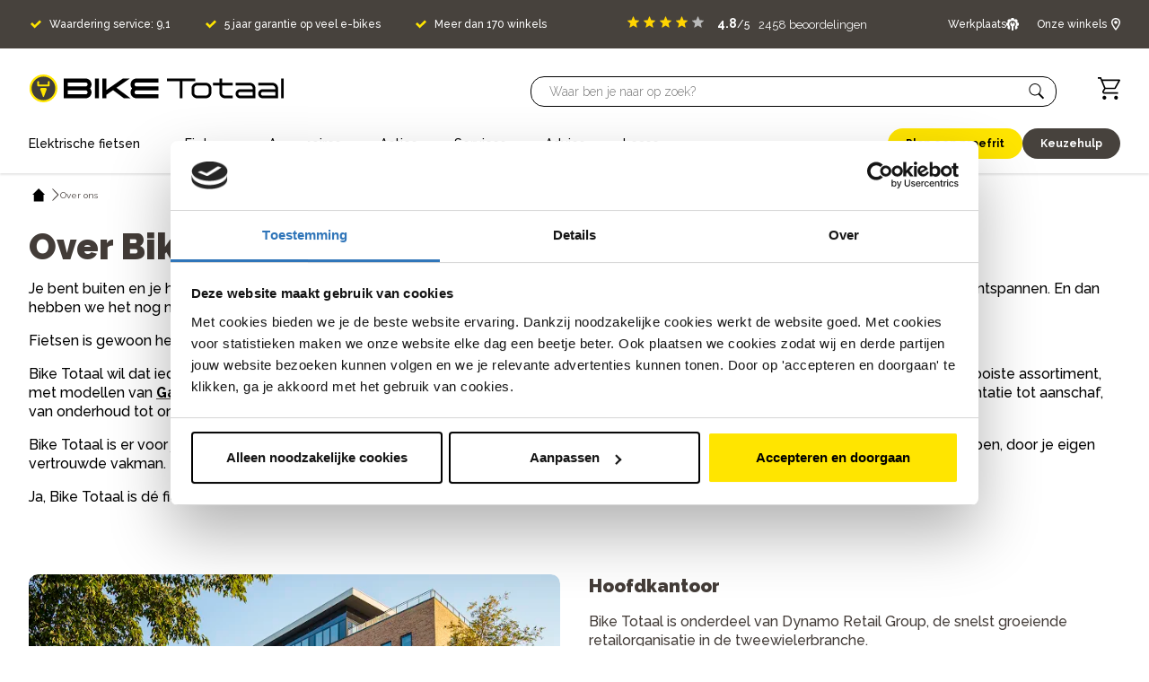

--- FILE ---
content_type: text/html; charset=utf-8
request_url: https://www.biketotaal.nl/over-ons
body_size: 45722
content:
<!DOCTYPE html><html class="__className_ea7542" lang="nl"><head><meta charSet="utf-8"/><link href="cdn77.org" rel="dns-prefetch"/><link href="storyblok.com" rel="dns-prefetch"/><meta name="viewport" content="width=device-width, initial-scale=1"/><link rel="stylesheet" href="/_next/static/css/1feda30ac7c9b6f6.css" data-precedence="next"/><link rel="stylesheet" href="/_next/static/css/ec79986c7035a4a6.css" data-precedence="next"/><link rel="stylesheet" href="/_next/static/css/d667fcd14544efcb.css" data-precedence="next"/><link rel="stylesheet" href="/_next/static/css/1fc6de540e0f247c.css" data-precedence="next"/><link rel="stylesheet" href="/_next/static/css/21e8cea7d6686c13.css" data-precedence="next"/><link rel="stylesheet" href="/_next/static/css/68152c72b5ff348f.css" data-precedence="next"/><link rel="stylesheet" href="/_next/static/css/fa379a99a57343c3.css" data-precedence="next"/><link rel="stylesheet" href="/_next/static/css/d90d7fb2c821f572.css" data-precedence="next"/><link rel="stylesheet" href="/_next/static/css/c8d114903afa7aad.css" data-precedence="next"/><link rel="stylesheet" href="/_next/static/css/3d85ea00a18c3783.css" data-precedence="next"/><link rel="stylesheet" href="/_next/static/css/12b916bf78bfb837.css" data-precedence="next"/><link rel="stylesheet" href="/_next/static/css/6246975e0621c1d7.css" data-precedence="next"/><link rel="stylesheet" href="/_next/static/css/aad56027d8537784.css" data-precedence="next"/><link rel="stylesheet" href="/_next/static/css/97a51ba616bf1880.css" data-precedence="next"/><link rel="stylesheet" href="/_next/static/css/0ebea1963649846e.css" data-precedence="next"/><link rel="stylesheet" href="/_next/static/css/5c94294306d2987f.css" data-precedence="next"/><link rel="stylesheet" href="/_next/static/css/86cdc75fdaeb93be.css" data-precedence="next"/><link rel="preload" as="script" fetchPriority="low" href="/_next/static/chunks/webpack-357f02e5b352ea9c.js"/><script src="/_next/static/chunks/fd9d1056-d495dac777fbfed7.js" async=""></script><script src="/_next/static/chunks/2117-bfead9c188141355.js" async=""></script><script src="/_next/static/chunks/main-app-be3d940aef6bd3eb.js" async=""></script><script src="/_next/static/chunks/5430-b33f00140418f918.js" async=""></script><script src="/_next/static/chunks/2972-d5c16eefbd22b431.js" async=""></script><script src="/_next/static/chunks/8829-3aeea2cec946d68d.js" async=""></script><script src="/_next/static/chunks/5726-724eabc6aa60332f.js" async=""></script><script src="/_next/static/chunks/171-8a8df0e027b9b5bc.js" async=""></script><script src="/_next/static/chunks/928-e23c2eb87e300a1b.js" async=""></script><script src="/_next/static/chunks/8718-f509cbb383b7821a.js" async=""></script><script src="/_next/static/chunks/548-31494af6c736a896.js" async=""></script><script src="/_next/static/chunks/404-05cda551923aa84c.js" async=""></script><script src="/_next/static/chunks/5958-9a2134d6995fa782.js" async=""></script><script src="/_next/static/chunks/app/(frontend)/(flexible)/layout-08fed2e39cd396d0.js" async=""></script><script src="/_next/static/chunks/2013-bcfe79025fb67d91.js" async=""></script><script src="/_next/static/chunks/app/(frontend)/layout-5703800e21709ca9.js" async=""></script><script src="/_next/static/chunks/app/(frontend)/error-4f68e3de5f16b641.js" async=""></script><script src="/_next/static/chunks/app/(frontend)/(flexible)/%5B...contentSlugs%5D/page-8f25e72f937dff40.js" async=""></script><link rel="preload" href="https://dynamoretailnl.api.useinsider.com/ins.js?id=10011729" as="script"/><link rel="preload" href="https://cdn.mindbehind.com/sdk/mindbehind-sdk.js?auto=true&amp;key=68fa1172894cca6f391527e7" as="script"/><title>Over Bike Totaal: winkelformule en hoofdkantoor</title><meta name="description" content="Bike Totaal heeft als missie om iedereen aan het fietsen te krijgen. Inderdaad, héél Nederland. Bike Totaal spoort ons aan, allemaal, om ervoor te gaan! Bike Totaal coacht, helpt, steunt, adviseert en heeft daarvoor ook alles in huis: de expertise, de service en het assortiment. Van oriëntatie tot aanschaf, van onderhoud tot onderweg. Bike Totaal is er voor je. Letterlijk, want met het grootste aantal vestigingen is er altijd wel eentje in de buurt. Bike Totaal is dé fietsenwinkel van Nederland. Lees hier meer over onze missie, diensten, formule en meer."/><meta name="robots" content="index, follow"/><link rel="canonical" href="https://www.biketotaal.nl/over-ons"/><link rel="alternate" hrefLang="nl-NL" href="https://www.biketotaal.nl/over-ons"/><meta property="og:title" content="Over Bike Totaal: winkelformule en hoofdkantoor | BikeTotaal"/><meta property="og:description" content="Bike Totaal heeft als missie om iedereen aan het fietsen te krijgen. Inderdaad, héél Nederland. Bike Totaal spoort ons aan, allemaal, om ervoor te gaan! Bike Totaal coacht, helpt, steunt, adviseert en heeft daarvoor ook alles in huis: de expertise, de service en het assortiment. Van oriëntatie tot aanschaf, van onderhoud tot onderweg. Bike Totaal is er voor je. Letterlijk, want met het grootste aantal vestigingen is er altijd wel eentje in de buurt. Bike Totaal is dé fietsenwinkel van Nederland. Lees hier meer over onze missie, diensten, formule en meer."/><meta property="og:url" content="https://www.biketotaal.nl/over-ons"/><meta name="twitter:card" content="summary"/><meta name="twitter:title" content="Over Bike Totaal: winkelformule en hoofdkantoor | BikeTotaal"/><meta name="twitter:description" content="Bike Totaal heeft als missie om iedereen aan het fietsen te krijgen. Inderdaad, héél Nederland. Bike Totaal spoort ons aan, allemaal, om ervoor te gaan! Bike Totaal coacht, helpt, steunt, adviseert en heeft daarvoor ook alles in huis: de expertise, de service en het assortiment. Van oriëntatie tot aanschaf, van onderhoud tot onderweg. Bike Totaal is er voor je. Letterlijk, want met het grootste aantal vestigingen is er altijd wel eentje in de buurt. Bike Totaal is dé fietsenwinkel van Nederland. Lees hier meer over onze missie, diensten, formule en meer."/><link rel="icon" href="/favicon.ico" type="image/x-icon" sizes="256x256"/><meta name="next-size-adjust"/><script src="/_next/static/chunks/polyfills-42372ed130431b0a.js" noModule=""></script></head><body><!--$--><noscript><iframe src="https://www.googletagmanager.com/ns.html?id=GTM-M9Q7GP3" height="0" width="0" style="display:none;visibility:hidden"></iframe></noscript><!--/$--><!--$--><!--/$--><!--$--><!--/$--><header class="Header_root__AF9Xh" data-test="header"><div class="Header_top_bar__U_0rT"><div class="Grid_container__17cKx Grid_container-xl__fkS6i Grid_g-3__SpYEM Grid_g-lg-4__l5xK5 Grid_margins__3SOPn" g-xs="3" g-lg="4"><div class="Header_top_bar_content__jBKfH"><div class="Header_usp__2pbxe"><div data-test="usp"><div class="Usp_root__VTuAg HeaderUsp_root__wNhaD"><div class="Usp_item__XD_2A HeaderUsp_item__W731k"><span class="IconWrapper_root__PKMEE Usp_checkmark__j4IOz HeaderUsp_checkmark__33iqB" style="width:12px;height:12px"><svg width="12" height="9" viewBox="0 0 12 9" fill="none" xmlns="http://www.w3.org/2000/svg" aria-hidden="true"><path d="M10.1975 0L4.72531 5.42567L1.80249 2.5277L0 4.31487L4.72531 9L12 1.78716L10.1975 0Z" fill="currentColor"></path></svg></span><div data-test="link"><a target="_self" title="" href="/over-ons/inloggen-fietspaspoort">Waardering service: 9,1</a></div></div><div class="Usp_item__XD_2A HeaderUsp_item__W731k"><span class="IconWrapper_root__PKMEE Usp_checkmark__j4IOz HeaderUsp_checkmark__33iqB" style="width:12px;height:12px"><svg width="12" height="9" viewBox="0 0 12 9" fill="none" xmlns="http://www.w3.org/2000/svg" aria-hidden="true"><path d="M10.1975 0L4.72531 5.42567L1.80249 2.5277L0 4.31487L4.72531 9L12 1.78716L10.1975 0Z" fill="currentColor"></path></svg></span><div data-test="link"><a target="_self" title="" href="/onze-service/standaard-superservice">5 jaar garantie op veel e-bikes</a></div></div><div class="Usp_item__XD_2A HeaderUsp_item__W731k"><span class="IconWrapper_root__PKMEE Usp_checkmark__j4IOz HeaderUsp_checkmark__33iqB" style="width:12px;height:12px"><svg width="12" height="9" viewBox="0 0 12 9" fill="none" xmlns="http://www.w3.org/2000/svg" aria-hidden="true"><path d="M10.1975 0L4.72531 5.42567L1.80249 2.5277L0 4.31487L4.72531 9L12 1.78716L10.1975 0Z" fill="currentColor"></path></svg></span><div data-test="link"><a target="_self" title="" href="https://www.biketotaal.nl/fietsenwinkels">Meer dan 170 winkels</a></div></div></div></div></div><div class="Header_extra__NrCeg"><div data-test="trustpilot-header-card"><div class="ServiceReview_review_score__cPGzq"><div class="ServiceReview_score__C_doQ"><div><span class="IconWrapper_root__PKMEE ServiceReview_star__t2OpF" style="width:13px;height:13px"><svg id="Layer_1" data-name="Layer 1" xmlns="http://www.w3.org/2000/svg" viewBox="0 0 122.88 117.1"><title>star-symbol</title><path d="M64.42,2,80.13,38.7,120,42.26a3.2,3.2,0,0,1,1.82,5.62h0L91.64,74.18l8.9,39A3.19,3.19,0,0,1,98.12,117a3.27,3.27,0,0,1-2.46-.46L61.41,96.1,27.07,116.64a3.18,3.18,0,0,1-4.38-1.09,3.14,3.14,0,0,1-.37-2.38h0l8.91-39L1.09,47.88a3.24,3.24,0,0,1-.32-4.52,3.32,3.32,0,0,1,2.29-1l39.72-3.56L58.49,2a3.24,3.24,0,0,1,5.93,0Z" fill="#ffd401"></path></svg></span><span class="IconWrapper_root__PKMEE ServiceReview_star__t2OpF" style="width:13px;height:13px"><svg id="Layer_1" data-name="Layer 1" xmlns="http://www.w3.org/2000/svg" viewBox="0 0 122.88 117.1"><title>star-symbol</title><path d="M64.42,2,80.13,38.7,120,42.26a3.2,3.2,0,0,1,1.82,5.62h0L91.64,74.18l8.9,39A3.19,3.19,0,0,1,98.12,117a3.27,3.27,0,0,1-2.46-.46L61.41,96.1,27.07,116.64a3.18,3.18,0,0,1-4.38-1.09,3.14,3.14,0,0,1-.37-2.38h0l8.91-39L1.09,47.88a3.24,3.24,0,0,1-.32-4.52,3.32,3.32,0,0,1,2.29-1l39.72-3.56L58.49,2a3.24,3.24,0,0,1,5.93,0Z" fill="#ffd401"></path></svg></span><span class="IconWrapper_root__PKMEE ServiceReview_star__t2OpF" style="width:13px;height:13px"><svg id="Layer_1" data-name="Layer 1" xmlns="http://www.w3.org/2000/svg" viewBox="0 0 122.88 117.1"><title>star-symbol</title><path d="M64.42,2,80.13,38.7,120,42.26a3.2,3.2,0,0,1,1.82,5.62h0L91.64,74.18l8.9,39A3.19,3.19,0,0,1,98.12,117a3.27,3.27,0,0,1-2.46-.46L61.41,96.1,27.07,116.64a3.18,3.18,0,0,1-4.38-1.09,3.14,3.14,0,0,1-.37-2.38h0l8.91-39L1.09,47.88a3.24,3.24,0,0,1-.32-4.52,3.32,3.32,0,0,1,2.29-1l39.72-3.56L58.49,2a3.24,3.24,0,0,1,5.93,0Z" fill="#ffd401"></path></svg></span><span class="IconWrapper_root__PKMEE ServiceReview_star__t2OpF" style="width:13px;height:13px"><svg id="Layer_1" data-name="Layer 1" xmlns="http://www.w3.org/2000/svg" viewBox="0 0 122.88 117.1"><title>star-symbol</title><path d="M64.42,2,80.13,38.7,120,42.26a3.2,3.2,0,0,1,1.82,5.62h0L91.64,74.18l8.9,39A3.19,3.19,0,0,1,98.12,117a3.27,3.27,0,0,1-2.46-.46L61.41,96.1,27.07,116.64a3.18,3.18,0,0,1-4.38-1.09,3.14,3.14,0,0,1-.37-2.38h0l8.91-39L1.09,47.88a3.24,3.24,0,0,1-.32-4.52,3.32,3.32,0,0,1,2.29-1l39.72-3.56L58.49,2a3.24,3.24,0,0,1,5.93,0Z" fill="#ffd401"></path></svg></span><span class="IconWrapper_root__PKMEE ServiceReview_star__t2OpF" style="width:13px;height:13px"><svg id="Layer_1" data-name="Layer 1" xmlns="http://www.w3.org/2000/svg" viewBox="0 0 122.88 117.1"><title>star-symbol</title><path d="M64.42,2,80.13,38.7,120,42.26a3.2,3.2,0,0,1,1.82,5.62h0L91.64,74.18l8.9,39A3.19,3.19,0,0,1,98.12,117a3.27,3.27,0,0,1-2.46-.46L61.41,96.1,27.07,116.64a3.18,3.18,0,0,1-4.38-1.09,3.14,3.14,0,0,1-.37-2.38h0l8.91-39L1.09,47.88a3.24,3.24,0,0,1-.32-4.52,3.32,3.32,0,0,1,2.29-1l39.72-3.56L58.49,2a3.24,3.24,0,0,1,5.93,0Z" fill="#bababa"></path></svg></span></div><div><span class="ServiceReview_score_number__OOUfn">4.8</span><span>/5</span></div><div class="ServiceReview_count__tAZL3">2458<!-- --> <!-- -->beoordelingen<!-- --> </div></div></div></div></div><div class="Header_right__eiGTo"><a class="Header_top_header_cta_wrapper__du1Dd" target="_self" href="https://www.biketotaal.nl/onze-service/na/fietsreparatie"><span class="Header_top_header_cta__8l407"><span>Werkplaats</span><span class="IconWrapper_root__PKMEE" style="width:14px;height:14px"><svg xmlns="http://www.w3.org/2000/svg" width="20" height="20" viewBox="0 0 20 20" fill="none" aria-hidden="true"><g clip-path="url(#clip0_4047_27794)"><path d="M19.4899 7.82387L18.0317 7.53227C17.8713 7.00051 17.6587 6.48707 17.3968 5.99879L18.2215 4.76172C18.3764 4.5293 18.3458 4.21984 18.1483 4.02238L15.9386 1.81266C15.7411 1.61516 15.4316 1.58453 15.1993 1.73941L13.9621 2.56414C13.4739 2.30227 12.9604 2.08969 12.4286 1.92922L12.137 0.471016C12.0823 0.197148 11.8418 0 11.5625 0H8.4375C8.1582 0 7.9177 0.197148 7.86293 0.471016L7.57133 1.92922C7.03953 2.08969 6.52609 2.3023 6.03785 2.56414L4.8007 1.73941C4.56836 1.58453 4.25887 1.61516 4.06137 1.81266L1.85168 4.02238C1.65414 4.21988 1.62352 4.52934 1.77848 4.76172L2.6032 5.99879C2.34129 6.48707 2.12871 7.00051 1.96824 7.53227L0.510078 7.82387C0.236211 7.87863 0.0390625 8.11914 0.0390625 8.39844V11.5234C0.0390625 11.8027 0.236211 12.0432 0.510117 12.098L1.96828 12.3896C2.12871 12.9213 2.34133 13.4348 2.60324 13.923L1.77852 15.1602C1.62355 15.3925 1.65422 15.702 1.85172 15.8995L4.06141 18.1092C4.25895 18.3067 4.56836 18.3373 4.80074 18.1824L6.01254 17.3746V13.6963C5.09488 12.7195 4.53125 11.4072 4.53125 9.96094C4.53125 6.94063 6.97969 4.49219 10 4.49219C13.0203 4.49219 15.4688 6.94063 15.4688 9.96094C15.4688 11.4072 14.9051 12.7195 13.9875 13.6963V17.3746L15.1993 18.1824C15.2984 18.2485 15.4116 18.2809 15.5241 18.2809C15.6753 18.2809 15.8254 18.2225 15.9386 18.1092L18.1482 15.8995C18.3457 15.702 18.3764 15.3926 18.2214 15.1602L17.3967 13.9231C17.6586 13.4348 17.8712 12.9214 18.0317 12.3896L19.4898 12.098C19.7638 12.0432 19.9609 11.8027 19.9609 11.5234V8.39844C19.9609 8.11914 19.7638 7.87863 19.4899 7.82387Z" fill="currentColor"></path><path d="M11.8562 6.74888C11.5613 6.57806 11.1872 6.75931 11.1385 7.09658L10.7812 9.56876H9.21875L8.86156 7.09658C8.81281 6.75931 8.43871 6.57806 8.14383 6.74888C6.99973 7.41158 6.28906 8.64181 6.28906 9.95939C6.28906 11.3872 7.08867 12.6645 8.37582 13.2927L8.4375 13.3228V19.4125C8.4375 19.7361 8.69984 19.9985 9.02344 19.9985H10.9766C11.3002 19.9985 11.5625 19.7361 11.5625 19.4125V13.3228L11.6242 13.2927C12.9113 12.6645 13.7109 11.3872 13.7109 9.95939C13.7109 8.64181 13.0003 7.41158 11.8562 6.74888Z" fill="currentColor"></path></g><defs><clipPath id="clip0_4047_27794"><rect width="20" height="20" fill="white"></rect></clipPath></defs></svg></span></span></a><div class="Header_store__98ces"><a class="Store_root__xk1ow" href="/fietsenwinkels"><div class="Store_content__LNSQ_"><span>Onze winkels</span></div><span class="IconWrapper_root__PKMEE Store_marker__KMsPs" style="width:10px;height:14px"><svg width="10" height="14" viewBox="0 0 10 14" fill="none" xmlns="http://www.w3.org/2000/svg" aria-hidden="true"><path d="M5 0C2.24264 0 0 2.19648 0 4.89542C0 8.03321 4.26669 13.1303 4.44832 13.3452L5 14L5.55168 13.3452C5.73331 13.1296 10 8.03321 10 4.89542C10 2.19578 7.75736 0 5 0ZM5 1.39986C6.96863 1.39986 8.56983 2.96851 8.56983 4.89542C8.56983 6.78873 6.34293 10.045 5 11.7703C3.65707 10.0464 1.43017 6.79153 1.43017 4.89542C1.43017 2.96851 3.03137 1.39986 5 1.39986ZM5 3.14286C4.01247 3.14286 3.21229 3.92608 3.21229 4.89269C3.21229 5.85929 4.01247 6.64252 5 6.64252C5.98753 6.64252 6.78771 5.85929 6.78771 4.89269C6.78771 3.92608 5.98753 3.14286 5 3.14286Z" fill="currentColor"></path></svg></span></a></div></div></div></div></div><div class="Grid_container__17cKx Grid_container-xl__fkS6i Grid_g-3__SpYEM Grid_g-lg-4__l5xK5 Grid_margins__3SOPn" g-xs="3" g-lg="4"><div class="Header_main__PfDPn"><div class="Header_main_content__uRk5B"><div class="Header_main_top__cd9DA"><div class="Header_mobile_bar__bEPjg"><div class="Header_mobile_menu_button__KglD6"><span class="IconWrapper_root__PKMEE MenuTrigger_root__lTW7D" style="width:20px;height:20px"><svg width="19" height="15" viewBox="0 0 19 15" fill="none" xmlns="http://www.w3.org/2000/svg" aria-hidden="true"><path fill-rule="evenodd" clip-rule="evenodd" d="M19 1.5H0V0H19V1.5Z" fill="currentColor"></path><path fill-rule="evenodd" clip-rule="evenodd" d="M19 8H0V6.5H19V8Z" fill="currentColor"></path><path fill-rule="evenodd" clip-rule="evenodd" d="M19 14.5H0V13H19V14.5Z" fill="currentColor"></path></svg></span></div></div><a class="Header_logo_wrapper__iA8o5" aria-label="logo" href="/"><div class="Logo_root__LmdlQ Header_logo__8HZtU"><svg width="285" height="31" viewBox="0 0 285 31" fill="none" xmlns="http://www.w3.org/2000/svg" aria-hidden="true"><g clip-path="url(#clip0_1259_1118)"><path d="M16.4028 31.0017C25.0055 31.0017 31.9794 24.0618 31.9794 15.5009C31.9794 6.93998 25.0055 0 16.4028 0C7.80007 0 0.826172 6.93998 0.826172 15.5009C0.826172 24.0618 7.80007 31.0017 16.4028 31.0017Z" fill="#FFE600"></path><path d="M16.4029 28.6487C23.6998 28.6487 29.6151 22.7622 29.6151 15.5008C29.6151 8.23933 23.6998 2.35278 16.4029 2.35278C9.10599 2.35278 3.19067 8.23933 3.19067 15.5008C3.19067 22.7622 9.10599 28.6487 16.4029 28.6487Z" fill="#3F3D3A"></path><path d="M19.9346 16.7097L17.0506 24.5126C16.8295 25.1134 15.9746 25.1134 15.7535 24.5126L12.8695 16.7097C12.5693 15.8992 13.1731 15.0398 14.0403 15.0398H18.7621C19.6292 15.0398 20.233 15.8992 19.9328 16.7097H19.9346Z" fill="#FFE600"></path><path d="M21.3739 8.29893V11.2772H11.4318V8.29893C11.4318 7.78014 11.0087 7.35742 10.4857 7.35742C9.96434 7.35742 9.53955 7.77839 9.53955 8.29893V12.2169C9.53955 12.7357 9.96258 13.1585 10.4857 13.1585H22.32C22.8413 13.1585 23.2661 12.7375 23.2661 12.2169V8.29893C23.2661 7.78014 22.8431 7.35742 22.32 7.35742C21.7986 7.35742 21.3739 7.77839 21.3739 8.29893Z" fill="#FFE600"></path><path d="M185.578 4.47705V7.46927H171.272V26.5231H168.297V7.46927H153.928V4.47705H185.576H185.578Z" fill="currentColor"></path><path d="M203.515 15.4694L203.484 20.2573C203.452 23.6897 200.698 26.5247 197.249 26.5247H187.66C184.21 26.5247 181.393 23.6897 181.393 20.2573V15.4694C181.393 12.037 184.21 9.2334 187.66 9.2334H197.249C200.698 9.2334 203.484 12.037 203.515 15.4694ZM200.508 15.4694C200.508 13.6737 199.052 12.1942 197.249 12.1942H187.66C185.855 12.1942 184.4 13.6737 184.4 15.4694V20.2573C184.4 22.053 185.857 23.5325 187.66 23.5325H197.249C199.053 23.5325 200.508 22.053 200.508 20.2573V15.4694Z" fill="currentColor"></path><path d="M215.376 9.23352H227.34V12.1943H215.376V20.2574C215.376 22.0531 216.864 23.5326 218.699 23.5326H227.338V26.5248H218.699C215.186 26.5248 212.401 23.7213 212.401 20.2574V12.1943H205.248V9.23352H212.401V4.47705H215.376V9.23352Z" fill="currentColor"></path><path d="M252.541 15.4694V26.5247H235.513C232.696 26.5247 230.449 24.2574 230.449 21.4538C230.449 18.6503 232.696 16.3829 235.513 16.3829H249.534V15.4694C249.534 13.6737 248.079 12.1942 246.275 12.1942H230.45V9.2334H246.275C249.755 9.2334 252.541 12.037 252.541 15.4694ZM249.534 19.3752H235.513C234.342 19.3752 233.424 20.3202 233.424 21.4538C233.424 22.5875 234.342 23.5325 235.513 23.5325H249.534V19.3752Z" fill="currentColor"></path><path d="M277.744 15.4694V26.5247H260.717C257.9 26.5247 255.653 24.2574 255.653 21.4538C255.653 18.6503 257.9 16.3829 260.717 16.3829H274.737V15.4694C274.737 13.6737 273.282 12.1942 271.477 12.1942H255.653V9.2334H271.477C274.958 9.2334 277.744 12.037 277.744 15.4694ZM274.737 19.3752H260.717C259.547 19.3752 258.629 20.3202 258.629 21.4538C258.629 22.5875 259.547 23.5325 260.717 23.5325H274.737V19.3752Z" fill="currentColor"></path><path d="M281.198 4.47705H284.173V26.5231H281.198V4.47705Z" fill="currentColor"></path><path d="M63.3485 26.5248H38.9795V4.47705H63.3485C66.989 4.47705 69.9625 7.43783 69.9625 11.0903C69.9625 12.7917 69.3288 14.3027 68.2844 15.4992C69.3288 16.6643 69.9625 18.2084 69.9625 19.9081C69.9625 23.5309 66.9872 26.5213 63.3485 26.5213V26.5248ZM43.4099 13.2965H63.3485C64.5509 13.2965 65.5637 12.3201 65.5637 11.0921C65.5637 9.8641 64.5509 8.88766 63.3485 8.88766H43.4099V13.2965ZM43.4099 22.0828H63.3485C64.5509 22.0828 65.5637 21.1063 65.5637 19.9098C65.5637 18.7133 64.5509 17.7054 63.3485 17.7054H43.4099V22.0828Z" fill="currentColor"></path><path d="M73.7627 4.47705H78.1931V26.5231H73.7627V4.47705Z" fill="currentColor"></path><path d="M113.484 26.5248H106.078L93.9559 17.4853L86.3922 22.7763V26.5248H81.9934V4.47705H86.3922V17.391L104.907 4.47705H112.597L97.7543 14.8389L113.484 26.5231V26.5248Z" fill="currentColor"></path><path d="M120.11 26.5248C116.438 26.5248 113.464 23.5954 113.464 19.9115C113.464 18.2416 114.098 16.6677 115.174 15.5026C114.098 14.369 113.464 12.7934 113.464 11.1252C113.464 7.47095 116.44 4.48047 120.11 4.48047H144.479V8.92077H120.11C118.908 8.92077 117.895 9.89722 117.895 11.1252C117.895 12.3532 118.908 13.3296 120.11 13.3296H144.479V17.707H120.11C118.908 17.7385 117.895 18.6835 117.895 19.9115C117.895 21.1395 118.908 22.1159 120.11 22.1159H144.479V26.5248H120.11Z" fill="currentColor"></path></g><defs><clipPath id="clip0_1259_1118"><rect width="283.347" height="31.0017" fill="white" transform="translate(0.826172)"></rect></clipPath></defs></svg></div><span class="Header_screen_readers_only__KXQDk">home</span></a><div class="Header_main_top_right__BTcdk"><div class="Header_desktop_search__AqGSB"></div><div class="Header_shopping_cart__DM4I5"><a class="Cart_root__KeAb4" aria-label="Winkelwagen" href="/winkelmand"><span class="IconWrapper_root__PKMEE" style="width:25px;height:25px"><svg width="23" height="23" viewBox="0 0 23 23" fill="none" xmlns="http://www.w3.org/2000/svg" aria-hidden="true"><path fill-rule="evenodd" clip-rule="evenodd" d="M6.40751 15.5H20.6155V17.0405H6.65688C5.91107 17.0405 5.22395 16.6357 4.86179 15.9839C4.4999 15.3325 4.52033 14.5329 4.91596 13.9002L6.45929 11.4314L2.33729 1.54699L0.00752581 1.55797L0 0.0173251L3.36245 0L4.35874 2.38733H22.2276C22.501 2.38733 22.755 2.532 22.8935 2.76616C23.0324 3.00219 23.0355 3.29392 22.9024 3.53232L18.6049 11.2622C18.2594 11.8844 17.6025 12.2722 16.8891 12.2722H7.74834L6.09109 14.9249L6.40751 15.5ZM20.9182 3.92779H4.9991L7.83614 10.7318H17.1372L20.9182 3.92779ZM5.33845 19.651C5.70663 19.283 6.20601 19.0762 6.72675 19.0762C7.2475 19.0762 7.74688 19.283 8.11505 19.651C8.48322 20.019 8.69002 20.5181 8.69002 21.0385C8.69002 21.5589 8.48322 22.058 8.11505 22.426C7.74688 22.794 7.2475 23.0008 6.72675 23.0008C6.20601 23.0008 5.70663 22.794 5.33845 22.426C4.97029 22.058 4.76349 21.5589 4.76349 21.0385C4.76349 20.5181 4.97029 20.019 5.33845 19.651ZM17.264 19.651C17.6321 19.283 18.1315 19.0762 18.6523 19.0762C19.173 19.0762 19.6724 19.283 20.0406 19.651C20.4087 20.019 20.6155 20.5181 20.6155 21.0385C20.6155 21.5589 20.4087 22.058 20.0406 22.426C19.6724 22.794 19.173 23.0008 18.6523 23.0008C18.1315 23.0008 17.6321 22.794 17.264 22.426C16.8958 22.058 16.689 21.5589 16.689 21.0385C16.689 20.5181 16.8958 20.019 17.264 19.651Z" fill="currentColor"></path></svg></span></a></div></div></div><div class="Header_main_bottom__Jz_8e"><div class="Header_navigation__9Vyiv"><nav data-test="header-navigation" class="HeaderNavigation_root___5VfH" aria-label="main"><ul class="HeaderNavigation_items__vilS6"><li data-test="header-navigation-top-item" class="HeaderNavigationTopItem_root__4XuUd HeaderNavigation_submenu_item__6qhnr"><a data-title="Elektrische fietsen" title="" target="_self" class="HeaderNavigation_anchor__Nn_Ka HeaderNavigationTopItem_title__mk3Vp" href="/elektrische-fietsen"><span>Elektrische fietsen</span></a><div class="Grid_container__17cKx Grid_g-lg-3__jTIV0 HeaderNavigation_subnav__OGjWW HeaderNavigation_submenu__hBKYQ" g-lg="3"><div class="Grid_row__TBVl_"><div class="HeaderNavigation_back__H4UU4"><span class="IconWrapper_root__PKMEE HeaderNavigation_back_icon__a4LEW" style="width:11px;height:11px;transform:rotate(-90deg)"><span style="transform:rotate(-90deg);display:inline-flex"><svg width="15" height="16" viewBox="0 0 15 16" fill="none" xmlns="http://www.w3.org/2000/svg" aria-hidden="true"><path d="M0 9.08214H10.1225L5.17791 14.0272L6.80073 15.6501L14.45 8.00015L6.80073 0.350146L5.17791 1.97313L10.1225 6.91816H0L0 9.08214Z" fill="currentColor"></path></svg></span></span><span>Vorige</span></div><div class="Grid_col-lg-3___NRrJ"><div class="HeaderNavigationItem_root__RWlng HeaderNavigationItem_level-1__UcKsI" data-test="header-navigation-top-item"><a data-title="Elektrische fietsen" title="" target="_self" class="HeaderNavigation_anchor__Nn_Ka HeaderNavigationItem_title__Q40FW HeaderNavigation_submenu_item__6qhnr" href="/elektrische-fietsen"><span>Elektrische fietsen</span></a><div class="HeaderNavigation_submenu__hBKYQ"><div class="HeaderNavigation_back__H4UU4"><span class="IconWrapper_root__PKMEE HeaderNavigation_back_icon__a4LEW" style="width:11px;height:11px;transform:rotate(-90deg)"><span style="transform:rotate(-90deg);display:inline-flex"><svg width="15" height="16" viewBox="0 0 15 16" fill="none" xmlns="http://www.w3.org/2000/svg" aria-hidden="true"><path d="M0 9.08214H10.1225L5.17791 14.0272L6.80073 15.6501L14.45 8.00015L6.80073 0.350146L5.17791 1.97313L10.1225 6.91816H0L0 9.08214Z" fill="currentColor"></path></svg></span></span><span>Vorige</span></div><div class="HeaderNavigationItem_root__RWlng HeaderNavigationItem_level-2__9IQ4y" data-test="header-navigation-top-item"><a data-title="Stadsfietsen" title="" target="_self" class="HeaderNavigation_anchor__Nn_Ka HeaderNavigationItem_title__Q40FW HeaderNavigation_submenu_item__6qhnr" href="/elektrische-fietsen/stadsfietsen"><span>Stadsfietsen</span></a><div class="HeaderNavigation_submenu__hBKYQ"><div class="HeaderNavigation_back__H4UU4"><span class="IconWrapper_root__PKMEE HeaderNavigation_back_icon__a4LEW" style="width:11px;height:11px;transform:rotate(-90deg)"><span style="transform:rotate(-90deg);display:inline-flex"><svg width="15" height="16" viewBox="0 0 15 16" fill="none" xmlns="http://www.w3.org/2000/svg" aria-hidden="true"><path d="M0 9.08214H10.1225L5.17791 14.0272L6.80073 15.6501L14.45 8.00015L6.80073 0.350146L5.17791 1.97313L10.1225 6.91816H0L0 9.08214Z" fill="currentColor"></path></svg></span></span><span>Vorige</span></div></div></div><div class="HeaderNavigationItem_root__RWlng HeaderNavigationItem_level-2__9IQ4y" data-test="header-navigation-top-item"><a data-title="Bakfietsen" title="" target="_self" class="HeaderNavigation_anchor__Nn_Ka HeaderNavigationItem_title__Q40FW HeaderNavigation_submenu_item__6qhnr" href="/elektrische-fietsen/bakfietsen"><span>Bakfietsen</span></a><div class="HeaderNavigation_submenu__hBKYQ"><div class="HeaderNavigation_back__H4UU4"><span class="IconWrapper_root__PKMEE HeaderNavigation_back_icon__a4LEW" style="width:11px;height:11px;transform:rotate(-90deg)"><span style="transform:rotate(-90deg);display:inline-flex"><svg width="15" height="16" viewBox="0 0 15 16" fill="none" xmlns="http://www.w3.org/2000/svg" aria-hidden="true"><path d="M0 9.08214H10.1225L5.17791 14.0272L6.80073 15.6501L14.45 8.00015L6.80073 0.350146L5.17791 1.97313L10.1225 6.91816H0L0 9.08214Z" fill="currentColor"></path></svg></span></span><span>Vorige</span></div></div></div><div class="HeaderNavigationItem_root__RWlng HeaderNavigationItem_level-2__9IQ4y" data-test="header-navigation-top-item"><a data-title="Transport" title="" target="_self" class="HeaderNavigation_anchor__Nn_Ka HeaderNavigationItem_title__Q40FW HeaderNavigation_submenu_item__6qhnr" href="/elektrische-fietsen/transportfietsen"><span>Transport</span></a><div class="HeaderNavigation_submenu__hBKYQ"><div class="HeaderNavigation_back__H4UU4"><span class="IconWrapper_root__PKMEE HeaderNavigation_back_icon__a4LEW" style="width:11px;height:11px;transform:rotate(-90deg)"><span style="transform:rotate(-90deg);display:inline-flex"><svg width="15" height="16" viewBox="0 0 15 16" fill="none" xmlns="http://www.w3.org/2000/svg" aria-hidden="true"><path d="M0 9.08214H10.1225L5.17791 14.0272L6.80073 15.6501L14.45 8.00015L6.80073 0.350146L5.17791 1.97313L10.1225 6.91816H0L0 9.08214Z" fill="currentColor"></path></svg></span></span><span>Vorige</span></div></div></div><div class="HeaderNavigationItem_root__RWlng HeaderNavigationItem_level-2__9IQ4y" data-test="header-navigation-top-item"><a data-title="Tweedehands" title="" target="_self" class="HeaderNavigation_anchor__Nn_Ka HeaderNavigationItem_title__Q40FW HeaderNavigation_submenu_item__6qhnr" href="/tweedehands-fietsen/elektrische-fietsen"><span>Tweedehands</span></a><div class="HeaderNavigation_submenu__hBKYQ"><div class="HeaderNavigation_back__H4UU4"><span class="IconWrapper_root__PKMEE HeaderNavigation_back_icon__a4LEW" style="width:11px;height:11px;transform:rotate(-90deg)"><span style="transform:rotate(-90deg);display:inline-flex"><svg width="15" height="16" viewBox="0 0 15 16" fill="none" xmlns="http://www.w3.org/2000/svg" aria-hidden="true"><path d="M0 9.08214H10.1225L5.17791 14.0272L6.80073 15.6501L14.45 8.00015L6.80073 0.350146L5.17791 1.97313L10.1225 6.91816H0L0 9.08214Z" fill="currentColor"></path></svg></span></span><span>Vorige</span></div></div></div><div class="HeaderNavigationItem_root__RWlng HeaderNavigationItem_level-2__9IQ4y" data-test="header-navigation-top-item"><a data-title="Alle elektrische fietsen" title="" target="_self" class="HeaderNavigation_anchor__Nn_Ka HeaderNavigationItem_title__Q40FW HeaderNavigation_submenu_item__6qhnr" href="/elektrische-fietsen"><span>Alle elektrische fietsen</span></a><div class="HeaderNavigation_submenu__hBKYQ"><div class="HeaderNavigation_back__H4UU4"><span class="IconWrapper_root__PKMEE HeaderNavigation_back_icon__a4LEW" style="width:11px;height:11px;transform:rotate(-90deg)"><span style="transform:rotate(-90deg);display:inline-flex"><svg width="15" height="16" viewBox="0 0 15 16" fill="none" xmlns="http://www.w3.org/2000/svg" aria-hidden="true"><path d="M0 9.08214H10.1225L5.17791 14.0272L6.80073 15.6501L14.45 8.00015L6.80073 0.350146L5.17791 1.97313L10.1225 6.91816H0L0 9.08214Z" fill="currentColor"></path></svg></span></span><span>Vorige</span></div></div></div></div></div><div class="HeaderNavigationItem_root__RWlng HeaderNavigationItem_level-1__UcKsI" data-test="header-navigation-top-item"><a data-title="E-bike keuzehulp" title="" target="_self" class="HeaderNavigation_anchor__Nn_Ka HeaderNavigationItem_title__Q40FW HeaderNavigation_submenu_item__6qhnr" href="/advies/keuzehulp"><span>E-bike keuzehulp</span></a><div class="HeaderNavigation_submenu__hBKYQ"><div class="HeaderNavigation_back__H4UU4"><span class="IconWrapper_root__PKMEE HeaderNavigation_back_icon__a4LEW" style="width:11px;height:11px;transform:rotate(-90deg)"><span style="transform:rotate(-90deg);display:inline-flex"><svg width="15" height="16" viewBox="0 0 15 16" fill="none" xmlns="http://www.w3.org/2000/svg" aria-hidden="true"><path d="M0 9.08214H10.1225L5.17791 14.0272L6.80073 15.6501L14.45 8.00015L6.80073 0.350146L5.17791 1.97313L10.1225 6.91816H0L0 9.08214Z" fill="currentColor"></path></svg></span></span><span>Vorige</span></div></div></div></div><div class="Grid_col-lg-3___NRrJ"><div class="HeaderNavigationItem_root__RWlng HeaderNavigationItem_level-1__UcKsI" data-test="header-navigation-top-item"><div data-title="Onze merken" class="HeaderNavigation_anchor__Nn_Ka HeaderNavigationItem_title__Q40FW HeaderNavigation_submenu_item__6qhnr"><span>Onze merken</span></div><div class="HeaderNavigation_submenu__hBKYQ"><div class="HeaderNavigation_back__H4UU4"><span class="IconWrapper_root__PKMEE HeaderNavigation_back_icon__a4LEW" style="width:11px;height:11px;transform:rotate(-90deg)"><span style="transform:rotate(-90deg);display:inline-flex"><svg width="15" height="16" viewBox="0 0 15 16" fill="none" xmlns="http://www.w3.org/2000/svg" aria-hidden="true"><path d="M0 9.08214H10.1225L5.17791 14.0272L6.80073 15.6501L14.45 8.00015L6.80073 0.350146L5.17791 1.97313L10.1225 6.91816H0L0 9.08214Z" fill="currentColor"></path></svg></span></span><span>Vorige</span></div><div class="HeaderNavigationItem_root__RWlng HeaderNavigationItem_level-2__9IQ4y" data-test="header-navigation-top-item"><a data-title="Gazelle" title="" target="_self" class="HeaderNavigation_anchor__Nn_Ka HeaderNavigationItem_title__Q40FW HeaderNavigation_submenu_item__6qhnr" href="/elektrische-fietsen/gazelle"><span>Gazelle</span></a><div class="HeaderNavigation_submenu__hBKYQ"><div class="HeaderNavigation_back__H4UU4"><span class="IconWrapper_root__PKMEE HeaderNavigation_back_icon__a4LEW" style="width:11px;height:11px;transform:rotate(-90deg)"><span style="transform:rotate(-90deg);display:inline-flex"><svg width="15" height="16" viewBox="0 0 15 16" fill="none" xmlns="http://www.w3.org/2000/svg" aria-hidden="true"><path d="M0 9.08214H10.1225L5.17791 14.0272L6.80073 15.6501L14.45 8.00015L6.80073 0.350146L5.17791 1.97313L10.1225 6.91816H0L0 9.08214Z" fill="currentColor"></path></svg></span></span><span>Vorige</span></div></div></div><div class="HeaderNavigationItem_root__RWlng HeaderNavigationItem_level-2__9IQ4y" data-test="header-navigation-top-item"><a data-title="Dutch ID" title="" target="_self" class="HeaderNavigation_anchor__Nn_Ka HeaderNavigationItem_title__Q40FW HeaderNavigation_submenu_item__6qhnr" href="/elektrische-fietsen/dutch-id"><span>Dutch ID</span></a><div class="HeaderNavigation_submenu__hBKYQ"><div class="HeaderNavigation_back__H4UU4"><span class="IconWrapper_root__PKMEE HeaderNavigation_back_icon__a4LEW" style="width:11px;height:11px;transform:rotate(-90deg)"><span style="transform:rotate(-90deg);display:inline-flex"><svg width="15" height="16" viewBox="0 0 15 16" fill="none" xmlns="http://www.w3.org/2000/svg" aria-hidden="true"><path d="M0 9.08214H10.1225L5.17791 14.0272L6.80073 15.6501L14.45 8.00015L6.80073 0.350146L5.17791 1.97313L10.1225 6.91816H0L0 9.08214Z" fill="currentColor"></path></svg></span></span><span>Vorige</span></div></div></div><div class="HeaderNavigationItem_root__RWlng HeaderNavigationItem_level-2__9IQ4y" data-test="header-navigation-top-item"><a data-title="Cube" title="" target="_self" class="HeaderNavigation_anchor__Nn_Ka HeaderNavigationItem_title__Q40FW HeaderNavigation_submenu_item__6qhnr" href="/elektrische-fietsen/cube"><span>Cube</span></a><div class="HeaderNavigation_submenu__hBKYQ"><div class="HeaderNavigation_back__H4UU4"><span class="IconWrapper_root__PKMEE HeaderNavigation_back_icon__a4LEW" style="width:11px;height:11px;transform:rotate(-90deg)"><span style="transform:rotate(-90deg);display:inline-flex"><svg width="15" height="16" viewBox="0 0 15 16" fill="none" xmlns="http://www.w3.org/2000/svg" aria-hidden="true"><path d="M0 9.08214H10.1225L5.17791 14.0272L6.80073 15.6501L14.45 8.00015L6.80073 0.350146L5.17791 1.97313L10.1225 6.91816H0L0 9.08214Z" fill="currentColor"></path></svg></span></span><span>Vorige</span></div></div></div><div class="HeaderNavigationItem_root__RWlng HeaderNavigationItem_level-2__9IQ4y" data-test="header-navigation-top-item"><a data-title="Batavus" title="" target="_self" class="HeaderNavigation_anchor__Nn_Ka HeaderNavigationItem_title__Q40FW HeaderNavigation_submenu_item__6qhnr" href="/elektrische-fietsen/batavus"><span>Batavus</span></a><div class="HeaderNavigation_submenu__hBKYQ"><div class="HeaderNavigation_back__H4UU4"><span class="IconWrapper_root__PKMEE HeaderNavigation_back_icon__a4LEW" style="width:11px;height:11px;transform:rotate(-90deg)"><span style="transform:rotate(-90deg);display:inline-flex"><svg width="15" height="16" viewBox="0 0 15 16" fill="none" xmlns="http://www.w3.org/2000/svg" aria-hidden="true"><path d="M0 9.08214H10.1225L5.17791 14.0272L6.80073 15.6501L14.45 8.00015L6.80073 0.350146L5.17791 1.97313L10.1225 6.91816H0L0 9.08214Z" fill="currentColor"></path></svg></span></span><span>Vorige</span></div></div></div><div class="HeaderNavigationItem_root__RWlng HeaderNavigationItem_level-2__9IQ4y" data-test="header-navigation-top-item"><a data-title="Cortina" title="" target="_self" class="HeaderNavigation_anchor__Nn_Ka HeaderNavigationItem_title__Q40FW HeaderNavigation_submenu_item__6qhnr" href="/elektrische-fietsen/cortina"><span>Cortina</span></a><div class="HeaderNavigation_submenu__hBKYQ"><div class="HeaderNavigation_back__H4UU4"><span class="IconWrapper_root__PKMEE HeaderNavigation_back_icon__a4LEW" style="width:11px;height:11px;transform:rotate(-90deg)"><span style="transform:rotate(-90deg);display:inline-flex"><svg width="15" height="16" viewBox="0 0 15 16" fill="none" xmlns="http://www.w3.org/2000/svg" aria-hidden="true"><path d="M0 9.08214H10.1225L5.17791 14.0272L6.80073 15.6501L14.45 8.00015L6.80073 0.350146L5.17791 1.97313L10.1225 6.91816H0L0 9.08214Z" fill="currentColor"></path></svg></span></span><span>Vorige</span></div></div></div><div class="HeaderNavigationItem_root__RWlng HeaderNavigationItem_level-2__9IQ4y" data-test="header-navigation-top-item"><a data-title="Alle merken" title="" target="_self" class="HeaderNavigation_anchor__Nn_Ka HeaderNavigationItem_title__Q40FW HeaderNavigation_submenu_item__6qhnr" href="/elektrische-fietsen"><span>Alle merken</span></a><div class="HeaderNavigation_submenu__hBKYQ"><div class="HeaderNavigation_back__H4UU4"><span class="IconWrapper_root__PKMEE HeaderNavigation_back_icon__a4LEW" style="width:11px;height:11px;transform:rotate(-90deg)"><span style="transform:rotate(-90deg);display:inline-flex"><svg width="15" height="16" viewBox="0 0 15 16" fill="none" xmlns="http://www.w3.org/2000/svg" aria-hidden="true"><path d="M0 9.08214H10.1225L5.17791 14.0272L6.80073 15.6501L14.45 8.00015L6.80073 0.350146L5.17791 1.97313L10.1225 6.91816H0L0 9.08214Z" fill="currentColor"></path></svg></span></span><span>Vorige</span></div></div></div></div></div></div><div class="Grid_col-lg-3___NRrJ"><div class="HeaderNavigationItem_root__RWlng HeaderNavigationItem_level-1__UcKsI" data-test="header-navigation-top-item"><div data-title="Frametype" class="HeaderNavigation_anchor__Nn_Ka HeaderNavigationItem_title__Q40FW HeaderNavigation_submenu_item__6qhnr"><span>Frametype</span></div><div class="HeaderNavigation_submenu__hBKYQ"><div class="HeaderNavigation_back__H4UU4"><span class="IconWrapper_root__PKMEE HeaderNavigation_back_icon__a4LEW" style="width:11px;height:11px;transform:rotate(-90deg)"><span style="transform:rotate(-90deg);display:inline-flex"><svg width="15" height="16" viewBox="0 0 15 16" fill="none" xmlns="http://www.w3.org/2000/svg" aria-hidden="true"><path d="M0 9.08214H10.1225L5.17791 14.0272L6.80073 15.6501L14.45 8.00015L6.80073 0.350146L5.17791 1.97313L10.1225 6.91816H0L0 9.08214Z" fill="currentColor"></path></svg></span></span><span>Vorige</span></div><div class="HeaderNavigationItem_root__RWlng HeaderNavigationItem_level-2__9IQ4y" data-test="header-navigation-top-item"><a data-title="Heren" title="" target="_self" class="HeaderNavigation_anchor__Nn_Ka HeaderNavigationItem_title__Q40FW HeaderNavigation_submenu_item__6qhnr" href="/elektrische-fietsen/herenfietsen"><span>Heren</span></a><div class="HeaderNavigation_submenu__hBKYQ"><div class="HeaderNavigation_back__H4UU4"><span class="IconWrapper_root__PKMEE HeaderNavigation_back_icon__a4LEW" style="width:11px;height:11px;transform:rotate(-90deg)"><span style="transform:rotate(-90deg);display:inline-flex"><svg width="15" height="16" viewBox="0 0 15 16" fill="none" xmlns="http://www.w3.org/2000/svg" aria-hidden="true"><path d="M0 9.08214H10.1225L5.17791 14.0272L6.80073 15.6501L14.45 8.00015L6.80073 0.350146L5.17791 1.97313L10.1225 6.91816H0L0 9.08214Z" fill="currentColor"></path></svg></span></span><span>Vorige</span></div></div></div><div class="HeaderNavigationItem_root__RWlng HeaderNavigationItem_level-2__9IQ4y" data-test="header-navigation-top-item"><a data-title="Dames" title="" target="_self" class="HeaderNavigation_anchor__Nn_Ka HeaderNavigationItem_title__Q40FW HeaderNavigation_submenu_item__6qhnr" href="/elektrische-fietsen/damesfietsen"><span>Dames</span></a><div class="HeaderNavigation_submenu__hBKYQ"><div class="HeaderNavigation_back__H4UU4"><span class="IconWrapper_root__PKMEE HeaderNavigation_back_icon__a4LEW" style="width:11px;height:11px;transform:rotate(-90deg)"><span style="transform:rotate(-90deg);display:inline-flex"><svg width="15" height="16" viewBox="0 0 15 16" fill="none" xmlns="http://www.w3.org/2000/svg" aria-hidden="true"><path d="M0 9.08214H10.1225L5.17791 14.0272L6.80073 15.6501L14.45 8.00015L6.80073 0.350146L5.17791 1.97313L10.1225 6.91816H0L0 9.08214Z" fill="currentColor"></path></svg></span></span><span>Vorige</span></div></div></div><div class="HeaderNavigationItem_root__RWlng HeaderNavigationItem_level-2__9IQ4y" data-test="header-navigation-top-item"><a data-title="Lage instap" title="" target="_self" class="HeaderNavigation_anchor__Nn_Ka HeaderNavigationItem_title__Q40FW HeaderNavigation_submenu_item__6qhnr" href="/elektrische-fietsen/lage-instap"><span>Lage instap</span></a><div class="HeaderNavigation_submenu__hBKYQ"><div class="HeaderNavigation_back__H4UU4"><span class="IconWrapper_root__PKMEE HeaderNavigation_back_icon__a4LEW" style="width:11px;height:11px;transform:rotate(-90deg)"><span style="transform:rotate(-90deg);display:inline-flex"><svg width="15" height="16" viewBox="0 0 15 16" fill="none" xmlns="http://www.w3.org/2000/svg" aria-hidden="true"><path d="M0 9.08214H10.1225L5.17791 14.0272L6.80073 15.6501L14.45 8.00015L6.80073 0.350146L5.17791 1.97313L10.1225 6.91816H0L0 9.08214Z" fill="currentColor"></path></svg></span></span><span>Vorige</span></div></div></div></div></div></div><div class="Grid_col-lg-3___NRrJ"><div class="HeaderNavigationItem_root__RWlng HeaderNavigationItem_level-1__UcKsI" data-test="header-navigation-top-item"><div data-title="Advies" class="HeaderNavigation_anchor__Nn_Ka HeaderNavigationItem_title__Q40FW HeaderNavigation_submenu_item__6qhnr"><span>Advies</span></div><div class="HeaderNavigation_submenu__hBKYQ"><div class="HeaderNavigation_back__H4UU4"><span class="IconWrapper_root__PKMEE HeaderNavigation_back_icon__a4LEW" style="width:11px;height:11px;transform:rotate(-90deg)"><span style="transform:rotate(-90deg);display:inline-flex"><svg width="15" height="16" viewBox="0 0 15 16" fill="none" xmlns="http://www.w3.org/2000/svg" aria-hidden="true"><path d="M0 9.08214H10.1225L5.17791 14.0272L6.80073 15.6501L14.45 8.00015L6.80073 0.350146L5.17791 1.97313L10.1225 6.91816H0L0 9.08214Z" fill="currentColor"></path></svg></span></span><span>Vorige</span></div><div class="HeaderNavigationItem_root__RWlng HeaderNavigationItem_level-2__9IQ4y" data-test="header-navigation-top-item"><a data-title="E-bike keuzehulp" title="" target="_self" class="HeaderNavigation_anchor__Nn_Ka HeaderNavigationItem_title__Q40FW HeaderNavigation_submenu_item__6qhnr" href="/advies/keuzehulp"><span>E-bike keuzehulp</span></a><div class="HeaderNavigation_submenu__hBKYQ"><div class="HeaderNavigation_back__H4UU4"><span class="IconWrapper_root__PKMEE HeaderNavigation_back_icon__a4LEW" style="width:11px;height:11px;transform:rotate(-90deg)"><span style="transform:rotate(-90deg);display:inline-flex"><svg width="15" height="16" viewBox="0 0 15 16" fill="none" xmlns="http://www.w3.org/2000/svg" aria-hidden="true"><path d="M0 9.08214H10.1225L5.17791 14.0272L6.80073 15.6501L14.45 8.00015L6.80073 0.350146L5.17791 1.97313L10.1225 6.91816H0L0 9.08214Z" fill="currentColor"></path></svg></span></span><span>Vorige</span></div></div></div><div class="HeaderNavigationItem_root__RWlng HeaderNavigationItem_level-2__9IQ4y" data-test="header-navigation-top-item"><a data-title="De best geteste E-bikes" title="" target="_self" class="HeaderNavigation_anchor__Nn_Ka HeaderNavigationItem_title__Q40FW HeaderNavigation_submenu_item__6qhnr" href="/elektrische-fietsen/beste-elektrische-fietsen"><span>De best geteste E-bikes</span></a><div class="HeaderNavigation_submenu__hBKYQ"><div class="HeaderNavigation_back__H4UU4"><span class="IconWrapper_root__PKMEE HeaderNavigation_back_icon__a4LEW" style="width:11px;height:11px;transform:rotate(-90deg)"><span style="transform:rotate(-90deg);display:inline-flex"><svg width="15" height="16" viewBox="0 0 15 16" fill="none" xmlns="http://www.w3.org/2000/svg" aria-hidden="true"><path d="M0 9.08214H10.1225L5.17791 14.0272L6.80073 15.6501L14.45 8.00015L6.80073 0.350146L5.17791 1.97313L10.1225 6.91816H0L0 9.08214Z" fill="currentColor"></path></svg></span></span><span>Vorige</span></div></div></div><div class="HeaderNavigationItem_root__RWlng HeaderNavigationItem_level-2__9IQ4y" data-test="header-navigation-top-item"><a data-title="Welke maat?" title="" target="_self" class="HeaderNavigation_anchor__Nn_Ka HeaderNavigationItem_title__Q40FW HeaderNavigation_submenu_item__6qhnr" href="/advies/keuzehulp/framematen"><span>Welke maat?</span></a><div class="HeaderNavigation_submenu__hBKYQ"><div class="HeaderNavigation_back__H4UU4"><span class="IconWrapper_root__PKMEE HeaderNavigation_back_icon__a4LEW" style="width:11px;height:11px;transform:rotate(-90deg)"><span style="transform:rotate(-90deg);display:inline-flex"><svg width="15" height="16" viewBox="0 0 15 16" fill="none" xmlns="http://www.w3.org/2000/svg" aria-hidden="true"><path d="M0 9.08214H10.1225L5.17791 14.0272L6.80073 15.6501L14.45 8.00015L6.80073 0.350146L5.17791 1.97313L10.1225 6.91816H0L0 9.08214Z" fill="currentColor"></path></svg></span></span><span>Vorige</span></div></div></div><div class="HeaderNavigationItem_root__RWlng HeaderNavigationItem_level-2__9IQ4y" data-test="header-navigation-top-item"><a data-title="Welk type motor?" title="" target="_self" class="HeaderNavigation_anchor__Nn_Ka HeaderNavigationItem_title__Q40FW HeaderNavigation_submenu_item__6qhnr" href="/advies/elektrische-fietsen/voorwielmotor-of-middenmotor"><span>Welk type motor?</span></a><div class="HeaderNavigation_submenu__hBKYQ"><div class="HeaderNavigation_back__H4UU4"><span class="IconWrapper_root__PKMEE HeaderNavigation_back_icon__a4LEW" style="width:11px;height:11px;transform:rotate(-90deg)"><span style="transform:rotate(-90deg);display:inline-flex"><svg width="15" height="16" viewBox="0 0 15 16" fill="none" xmlns="http://www.w3.org/2000/svg" aria-hidden="true"><path d="M0 9.08214H10.1225L5.17791 14.0272L6.80073 15.6501L14.45 8.00015L6.80073 0.350146L5.17791 1.97313L10.1225 6.91816H0L0 9.08214Z" fill="currentColor"></path></svg></span></span><span>Vorige</span></div></div></div><div class="HeaderNavigationItem_root__RWlng HeaderNavigationItem_level-2__9IQ4y" data-test="header-navigation-top-item"><a data-title="Verzekeringen" title="" target="_self" class="HeaderNavigation_anchor__Nn_Ka HeaderNavigationItem_title__Q40FW HeaderNavigation_submenu_item__6qhnr" href="/onze-service/tijdens/verzekering"><span>Verzekeringen</span></a><div class="HeaderNavigation_submenu__hBKYQ"><div class="HeaderNavigation_back__H4UU4"><span class="IconWrapper_root__PKMEE HeaderNavigation_back_icon__a4LEW" style="width:11px;height:11px;transform:rotate(-90deg)"><span style="transform:rotate(-90deg);display:inline-flex"><svg width="15" height="16" viewBox="0 0 15 16" fill="none" xmlns="http://www.w3.org/2000/svg" aria-hidden="true"><path d="M0 9.08214H10.1225L5.17791 14.0272L6.80073 15.6501L14.45 8.00015L6.80073 0.350146L5.17791 1.97313L10.1225 6.91816H0L0 9.08214Z" fill="currentColor"></path></svg></span></span><span>Vorige</span></div></div></div><div class="HeaderNavigationItem_root__RWlng HeaderNavigationItem_level-2__9IQ4y" data-test="header-navigation-top-item"><a data-title="Servicepakketten" title="" target="_self" class="HeaderNavigation_anchor__Nn_Ka HeaderNavigationItem_title__Q40FW HeaderNavigation_submenu_item__6qhnr" href="/over-ons/inloggen-fietspaspoort"><span>Servicepakketten</span></a><div class="HeaderNavigation_submenu__hBKYQ"><div class="HeaderNavigation_back__H4UU4"><span class="IconWrapper_root__PKMEE HeaderNavigation_back_icon__a4LEW" style="width:11px;height:11px;transform:rotate(-90deg)"><span style="transform:rotate(-90deg);display:inline-flex"><svg width="15" height="16" viewBox="0 0 15 16" fill="none" xmlns="http://www.w3.org/2000/svg" aria-hidden="true"><path d="M0 9.08214H10.1225L5.17791 14.0272L6.80073 15.6501L14.45 8.00015L6.80073 0.350146L5.17791 1.97313L10.1225 6.91816H0L0 9.08214Z" fill="currentColor"></path></svg></span></span><span>Vorige</span></div></div></div></div></div></div></div></div></li><li data-test="header-navigation-top-item" class="HeaderNavigationTopItem_root__4XuUd HeaderNavigation_submenu_item__6qhnr"><a data-title="Fietsen" title="" target="_self" class="HeaderNavigation_anchor__Nn_Ka HeaderNavigationTopItem_title__mk3Vp" href="/fietsen"><span>Fietsen</span></a><div class="Grid_container__17cKx Grid_g-lg-3__jTIV0 HeaderNavigation_subnav__OGjWW HeaderNavigation_submenu__hBKYQ" g-lg="3"><div class="Grid_row__TBVl_"><div class="HeaderNavigation_back__H4UU4"><span class="IconWrapper_root__PKMEE HeaderNavigation_back_icon__a4LEW" style="width:11px;height:11px;transform:rotate(-90deg)"><span style="transform:rotate(-90deg);display:inline-flex"><svg width="15" height="16" viewBox="0 0 15 16" fill="none" xmlns="http://www.w3.org/2000/svg" aria-hidden="true"><path d="M0 9.08214H10.1225L5.17791 14.0272L6.80073 15.6501L14.45 8.00015L6.80073 0.350146L5.17791 1.97313L10.1225 6.91816H0L0 9.08214Z" fill="currentColor"></path></svg></span></span><span>Vorige</span></div><div class="Grid_col-lg-3___NRrJ"><div class="HeaderNavigationItem_root__RWlng HeaderNavigationItem_level-1__UcKsI" data-test="header-navigation-top-item"><a data-title="Alle Fietsen" title="" target="_self" class="HeaderNavigation_anchor__Nn_Ka HeaderNavigationItem_title__Q40FW HeaderNavigation_submenu_item__6qhnr" href="/fietsen"><span>Alle Fietsen</span></a><div class="HeaderNavigation_submenu__hBKYQ"><div class="HeaderNavigation_back__H4UU4"><span class="IconWrapper_root__PKMEE HeaderNavigation_back_icon__a4LEW" style="width:11px;height:11px;transform:rotate(-90deg)"><span style="transform:rotate(-90deg);display:inline-flex"><svg width="15" height="16" viewBox="0 0 15 16" fill="none" xmlns="http://www.w3.org/2000/svg" aria-hidden="true"><path d="M0 9.08214H10.1225L5.17791 14.0272L6.80073 15.6501L14.45 8.00015L6.80073 0.350146L5.17791 1.97313L10.1225 6.91816H0L0 9.08214Z" fill="currentColor"></path></svg></span></span><span>Vorige</span></div><div class="HeaderNavigationItem_root__RWlng HeaderNavigationItem_level-2__9IQ4y" data-test="header-navigation-top-item"><a data-title="Stadsfietsen" title="" target="_self" class="HeaderNavigation_anchor__Nn_Ka HeaderNavigationItem_title__Q40FW HeaderNavigation_submenu_item__6qhnr" href="/fietsen/stadsfietsen"><span>Stadsfietsen</span></a><div class="HeaderNavigation_submenu__hBKYQ"><div class="HeaderNavigation_back__H4UU4"><span class="IconWrapper_root__PKMEE HeaderNavigation_back_icon__a4LEW" style="width:11px;height:11px;transform:rotate(-90deg)"><span style="transform:rotate(-90deg);display:inline-flex"><svg width="15" height="16" viewBox="0 0 15 16" fill="none" xmlns="http://www.w3.org/2000/svg" aria-hidden="true"><path d="M0 9.08214H10.1225L5.17791 14.0272L6.80073 15.6501L14.45 8.00015L6.80073 0.350146L5.17791 1.97313L10.1225 6.91816H0L0 9.08214Z" fill="currentColor"></path></svg></span></span><span>Vorige</span></div></div></div><div class="HeaderNavigationItem_root__RWlng HeaderNavigationItem_level-2__9IQ4y" data-test="header-navigation-top-item"><a data-title="Sportieve fietsen" title="" target="_self" class="HeaderNavigation_anchor__Nn_Ka HeaderNavigationItem_title__Q40FW HeaderNavigation_submenu_item__6qhnr" href="/fietsen/sportieve-fietsen"><span>Sportieve fietsen</span></a><div class="HeaderNavigation_submenu__hBKYQ"><div class="HeaderNavigation_back__H4UU4"><span class="IconWrapper_root__PKMEE HeaderNavigation_back_icon__a4LEW" style="width:11px;height:11px;transform:rotate(-90deg)"><span style="transform:rotate(-90deg);display:inline-flex"><svg width="15" height="16" viewBox="0 0 15 16" fill="none" xmlns="http://www.w3.org/2000/svg" aria-hidden="true"><path d="M0 9.08214H10.1225L5.17791 14.0272L6.80073 15.6501L14.45 8.00015L6.80073 0.350146L5.17791 1.97313L10.1225 6.91816H0L0 9.08214Z" fill="currentColor"></path></svg></span></span><span>Vorige</span></div></div></div><div class="HeaderNavigationItem_root__RWlng HeaderNavigationItem_level-2__9IQ4y" data-test="header-navigation-top-item"><a data-title="Transportfietsen" title="" target="_self" class="HeaderNavigation_anchor__Nn_Ka HeaderNavigationItem_title__Q40FW HeaderNavigation_submenu_item__6qhnr" href="/fietsen/transportfietsen"><span>Transportfietsen</span></a><div class="HeaderNavigation_submenu__hBKYQ"><div class="HeaderNavigation_back__H4UU4"><span class="IconWrapper_root__PKMEE HeaderNavigation_back_icon__a4LEW" style="width:11px;height:11px;transform:rotate(-90deg)"><span style="transform:rotate(-90deg);display:inline-flex"><svg width="15" height="16" viewBox="0 0 15 16" fill="none" xmlns="http://www.w3.org/2000/svg" aria-hidden="true"><path d="M0 9.08214H10.1225L5.17791 14.0272L6.80073 15.6501L14.45 8.00015L6.80073 0.350146L5.17791 1.97313L10.1225 6.91816H0L0 9.08214Z" fill="currentColor"></path></svg></span></span><span>Vorige</span></div></div></div><div class="HeaderNavigationItem_root__RWlng HeaderNavigationItem_level-2__9IQ4y" data-test="header-navigation-top-item"><a data-title="Mountainbikes" title="" target="_self" class="HeaderNavigation_anchor__Nn_Ka HeaderNavigationItem_title__Q40FW HeaderNavigation_submenu_item__6qhnr" href="/fietsen/mountainbikes"><span>Mountainbikes</span></a><div class="HeaderNavigation_submenu__hBKYQ"><div class="HeaderNavigation_back__H4UU4"><span class="IconWrapper_root__PKMEE HeaderNavigation_back_icon__a4LEW" style="width:11px;height:11px;transform:rotate(-90deg)"><span style="transform:rotate(-90deg);display:inline-flex"><svg width="15" height="16" viewBox="0 0 15 16" fill="none" xmlns="http://www.w3.org/2000/svg" aria-hidden="true"><path d="M0 9.08214H10.1225L5.17791 14.0272L6.80073 15.6501L14.45 8.00015L6.80073 0.350146L5.17791 1.97313L10.1225 6.91816H0L0 9.08214Z" fill="currentColor"></path></svg></span></span><span>Vorige</span></div></div></div><div class="HeaderNavigationItem_root__RWlng HeaderNavigationItem_level-2__9IQ4y" data-test="header-navigation-top-item"><a data-title="Racefietsen" title="" target="_self" class="HeaderNavigation_anchor__Nn_Ka HeaderNavigationItem_title__Q40FW HeaderNavigation_submenu_item__6qhnr" href="/fietsen/racefietsen"><span>Racefietsen</span></a><div class="HeaderNavigation_submenu__hBKYQ"><div class="HeaderNavigation_back__H4UU4"><span class="IconWrapper_root__PKMEE HeaderNavigation_back_icon__a4LEW" style="width:11px;height:11px;transform:rotate(-90deg)"><span style="transform:rotate(-90deg);display:inline-flex"><svg width="15" height="16" viewBox="0 0 15 16" fill="none" xmlns="http://www.w3.org/2000/svg" aria-hidden="true"><path d="M0 9.08214H10.1225L5.17791 14.0272L6.80073 15.6501L14.45 8.00015L6.80073 0.350146L5.17791 1.97313L10.1225 6.91816H0L0 9.08214Z" fill="currentColor"></path></svg></span></span><span>Vorige</span></div></div></div></div></div><div class="HeaderNavigationItem_root__RWlng HeaderNavigationItem_level-1__UcKsI" data-test="header-navigation-top-item"><div data-title="Frametype" class="HeaderNavigation_anchor__Nn_Ka HeaderNavigationItem_title__Q40FW HeaderNavigation_submenu_item__6qhnr"><span>Frametype</span></div><div class="HeaderNavigation_submenu__hBKYQ"><div class="HeaderNavigation_back__H4UU4"><span class="IconWrapper_root__PKMEE HeaderNavigation_back_icon__a4LEW" style="width:11px;height:11px;transform:rotate(-90deg)"><span style="transform:rotate(-90deg);display:inline-flex"><svg width="15" height="16" viewBox="0 0 15 16" fill="none" xmlns="http://www.w3.org/2000/svg" aria-hidden="true"><path d="M0 9.08214H10.1225L5.17791 14.0272L6.80073 15.6501L14.45 8.00015L6.80073 0.350146L5.17791 1.97313L10.1225 6.91816H0L0 9.08214Z" fill="currentColor"></path></svg></span></span><span>Vorige</span></div><div class="HeaderNavigationItem_root__RWlng HeaderNavigationItem_level-2__9IQ4y" data-test="header-navigation-top-item"><a data-title="Heren" title="" target="_self" class="HeaderNavigation_anchor__Nn_Ka HeaderNavigationItem_title__Q40FW HeaderNavigation_submenu_item__6qhnr" href="/fietsen/herenfietsen"><span>Heren</span></a><div class="HeaderNavigation_submenu__hBKYQ"><div class="HeaderNavigation_back__H4UU4"><span class="IconWrapper_root__PKMEE HeaderNavigation_back_icon__a4LEW" style="width:11px;height:11px;transform:rotate(-90deg)"><span style="transform:rotate(-90deg);display:inline-flex"><svg width="15" height="16" viewBox="0 0 15 16" fill="none" xmlns="http://www.w3.org/2000/svg" aria-hidden="true"><path d="M0 9.08214H10.1225L5.17791 14.0272L6.80073 15.6501L14.45 8.00015L6.80073 0.350146L5.17791 1.97313L10.1225 6.91816H0L0 9.08214Z" fill="currentColor"></path></svg></span></span><span>Vorige</span></div></div></div><div class="HeaderNavigationItem_root__RWlng HeaderNavigationItem_level-2__9IQ4y" data-test="header-navigation-top-item"><a data-title="Dames" title="" target="_self" class="HeaderNavigation_anchor__Nn_Ka HeaderNavigationItem_title__Q40FW HeaderNavigation_submenu_item__6qhnr" href="/fietsen/damesfietsen"><span>Dames</span></a><div class="HeaderNavigation_submenu__hBKYQ"><div class="HeaderNavigation_back__H4UU4"><span class="IconWrapper_root__PKMEE HeaderNavigation_back_icon__a4LEW" style="width:11px;height:11px;transform:rotate(-90deg)"><span style="transform:rotate(-90deg);display:inline-flex"><svg width="15" height="16" viewBox="0 0 15 16" fill="none" xmlns="http://www.w3.org/2000/svg" aria-hidden="true"><path d="M0 9.08214H10.1225L5.17791 14.0272L6.80073 15.6501L14.45 8.00015L6.80073 0.350146L5.17791 1.97313L10.1225 6.91816H0L0 9.08214Z" fill="currentColor"></path></svg></span></span><span>Vorige</span></div></div></div></div></div></div><div class="Grid_col-lg-3___NRrJ"><div class="HeaderNavigationItem_root__RWlng HeaderNavigationItem_level-1__UcKsI" data-test="header-navigation-top-item"><a data-title="Kinderfietsen" title="" target="_self" class="HeaderNavigation_anchor__Nn_Ka HeaderNavigationItem_title__Q40FW HeaderNavigation_submenu_item__6qhnr" href="/fietsen/kinderfietsen"><span>Kinderfietsen</span></a><div class="HeaderNavigation_submenu__hBKYQ"><div class="HeaderNavigation_back__H4UU4"><span class="IconWrapper_root__PKMEE HeaderNavigation_back_icon__a4LEW" style="width:11px;height:11px;transform:rotate(-90deg)"><span style="transform:rotate(-90deg);display:inline-flex"><svg width="15" height="16" viewBox="0 0 15 16" fill="none" xmlns="http://www.w3.org/2000/svg" aria-hidden="true"><path d="M0 9.08214H10.1225L5.17791 14.0272L6.80073 15.6501L14.45 8.00015L6.80073 0.350146L5.17791 1.97313L10.1225 6.91816H0L0 9.08214Z" fill="currentColor"></path></svg></span></span><span>Vorige</span></div><div class="HeaderNavigationItem_root__RWlng HeaderNavigationItem_level-2__9IQ4y" data-test="header-navigation-top-item"><a data-title="Meisjes" title="" target="_self" class="HeaderNavigation_anchor__Nn_Ka HeaderNavigationItem_title__Q40FW HeaderNavigation_submenu_item__6qhnr" href="/fietsen/kinderfietsen/meisjes"><span>Meisjes</span></a><div class="HeaderNavigation_submenu__hBKYQ"><div class="HeaderNavigation_back__H4UU4"><span class="IconWrapper_root__PKMEE HeaderNavigation_back_icon__a4LEW" style="width:11px;height:11px;transform:rotate(-90deg)"><span style="transform:rotate(-90deg);display:inline-flex"><svg width="15" height="16" viewBox="0 0 15 16" fill="none" xmlns="http://www.w3.org/2000/svg" aria-hidden="true"><path d="M0 9.08214H10.1225L5.17791 14.0272L6.80073 15.6501L14.45 8.00015L6.80073 0.350146L5.17791 1.97313L10.1225 6.91816H0L0 9.08214Z" fill="currentColor"></path></svg></span></span><span>Vorige</span></div></div></div><div class="HeaderNavigationItem_root__RWlng HeaderNavigationItem_level-2__9IQ4y" data-test="header-navigation-top-item"><a data-title="Jongens" title="" target="_self" class="HeaderNavigation_anchor__Nn_Ka HeaderNavigationItem_title__Q40FW HeaderNavigation_submenu_item__6qhnr" href="/fietsen/kinderfietsen/jongens"><span>Jongens</span></a><div class="HeaderNavigation_submenu__hBKYQ"><div class="HeaderNavigation_back__H4UU4"><span class="IconWrapper_root__PKMEE HeaderNavigation_back_icon__a4LEW" style="width:11px;height:11px;transform:rotate(-90deg)"><span style="transform:rotate(-90deg);display:inline-flex"><svg width="15" height="16" viewBox="0 0 15 16" fill="none" xmlns="http://www.w3.org/2000/svg" aria-hidden="true"><path d="M0 9.08214H10.1225L5.17791 14.0272L6.80073 15.6501L14.45 8.00015L6.80073 0.350146L5.17791 1.97313L10.1225 6.91816H0L0 9.08214Z" fill="currentColor"></path></svg></span></span><span>Vorige</span></div></div></div></div></div><div class="HeaderNavigationItem_root__RWlng HeaderNavigationItem_level-1__UcKsI" data-test="header-navigation-top-item"><div data-title="Onze merken" class="HeaderNavigation_anchor__Nn_Ka HeaderNavigationItem_title__Q40FW HeaderNavigation_submenu_item__6qhnr"><span>Onze merken</span></div><div class="HeaderNavigation_submenu__hBKYQ"><div class="HeaderNavigation_back__H4UU4"><span class="IconWrapper_root__PKMEE HeaderNavigation_back_icon__a4LEW" style="width:11px;height:11px;transform:rotate(-90deg)"><span style="transform:rotate(-90deg);display:inline-flex"><svg width="15" height="16" viewBox="0 0 15 16" fill="none" xmlns="http://www.w3.org/2000/svg" aria-hidden="true"><path d="M0 9.08214H10.1225L5.17791 14.0272L6.80073 15.6501L14.45 8.00015L6.80073 0.350146L5.17791 1.97313L10.1225 6.91816H0L0 9.08214Z" fill="currentColor"></path></svg></span></span><span>Vorige</span></div><div class="HeaderNavigationItem_root__RWlng HeaderNavigationItem_level-2__9IQ4y" data-test="header-navigation-top-item"><a data-title="Cube" title="" target="_self" class="HeaderNavigation_anchor__Nn_Ka HeaderNavigationItem_title__Q40FW HeaderNavigation_submenu_item__6qhnr" href="/fietsen/cube"><span>Cube</span></a><div class="HeaderNavigation_submenu__hBKYQ"><div class="HeaderNavigation_back__H4UU4"><span class="IconWrapper_root__PKMEE HeaderNavigation_back_icon__a4LEW" style="width:11px;height:11px;transform:rotate(-90deg)"><span style="transform:rotate(-90deg);display:inline-flex"><svg width="15" height="16" viewBox="0 0 15 16" fill="none" xmlns="http://www.w3.org/2000/svg" aria-hidden="true"><path d="M0 9.08214H10.1225L5.17791 14.0272L6.80073 15.6501L14.45 8.00015L6.80073 0.350146L5.17791 1.97313L10.1225 6.91816H0L0 9.08214Z" fill="currentColor"></path></svg></span></span><span>Vorige</span></div></div></div><div class="HeaderNavigationItem_root__RWlng HeaderNavigationItem_level-2__9IQ4y" data-test="header-navigation-top-item"><a data-title="Batavus" title="" target="_self" class="HeaderNavigation_anchor__Nn_Ka HeaderNavigationItem_title__Q40FW HeaderNavigation_submenu_item__6qhnr" href="/fietsen/batavus"><span>Batavus</span></a><div class="HeaderNavigation_submenu__hBKYQ"><div class="HeaderNavigation_back__H4UU4"><span class="IconWrapper_root__PKMEE HeaderNavigation_back_icon__a4LEW" style="width:11px;height:11px;transform:rotate(-90deg)"><span style="transform:rotate(-90deg);display:inline-flex"><svg width="15" height="16" viewBox="0 0 15 16" fill="none" xmlns="http://www.w3.org/2000/svg" aria-hidden="true"><path d="M0 9.08214H10.1225L5.17791 14.0272L6.80073 15.6501L14.45 8.00015L6.80073 0.350146L5.17791 1.97313L10.1225 6.91816H0L0 9.08214Z" fill="currentColor"></path></svg></span></span><span>Vorige</span></div></div></div><div class="HeaderNavigationItem_root__RWlng HeaderNavigationItem_level-2__9IQ4y" data-test="header-navigation-top-item"><a data-title="Gazelle" title="" target="_self" class="HeaderNavigation_anchor__Nn_Ka HeaderNavigationItem_title__Q40FW HeaderNavigation_submenu_item__6qhnr" href="/fietsen/gazelle"><span>Gazelle</span></a><div class="HeaderNavigation_submenu__hBKYQ"><div class="HeaderNavigation_back__H4UU4"><span class="IconWrapper_root__PKMEE HeaderNavigation_back_icon__a4LEW" style="width:11px;height:11px;transform:rotate(-90deg)"><span style="transform:rotate(-90deg);display:inline-flex"><svg width="15" height="16" viewBox="0 0 15 16" fill="none" xmlns="http://www.w3.org/2000/svg" aria-hidden="true"><path d="M0 9.08214H10.1225L5.17791 14.0272L6.80073 15.6501L14.45 8.00015L6.80073 0.350146L5.17791 1.97313L10.1225 6.91816H0L0 9.08214Z" fill="currentColor"></path></svg></span></span><span>Vorige</span></div></div></div><div class="HeaderNavigationItem_root__RWlng HeaderNavigationItem_level-2__9IQ4y" data-test="header-navigation-top-item"><a data-title="Cortina" title="" target="_self" class="HeaderNavigation_anchor__Nn_Ka HeaderNavigationItem_title__Q40FW HeaderNavigation_submenu_item__6qhnr" href="/fietsen/cortina"><span>Cortina</span></a><div class="HeaderNavigation_submenu__hBKYQ"><div class="HeaderNavigation_back__H4UU4"><span class="IconWrapper_root__PKMEE HeaderNavigation_back_icon__a4LEW" style="width:11px;height:11px;transform:rotate(-90deg)"><span style="transform:rotate(-90deg);display:inline-flex"><svg width="15" height="16" viewBox="0 0 15 16" fill="none" xmlns="http://www.w3.org/2000/svg" aria-hidden="true"><path d="M0 9.08214H10.1225L5.17791 14.0272L6.80073 15.6501L14.45 8.00015L6.80073 0.350146L5.17791 1.97313L10.1225 6.91816H0L0 9.08214Z" fill="currentColor"></path></svg></span></span><span>Vorige</span></div></div></div><div class="HeaderNavigationItem_root__RWlng HeaderNavigationItem_level-2__9IQ4y" data-test="header-navigation-top-item"><a data-title="Alle merken" title="" target="_self" class="HeaderNavigation_anchor__Nn_Ka HeaderNavigationItem_title__Q40FW HeaderNavigation_submenu_item__6qhnr" href="/fietsen"><span>Alle merken</span></a><div class="HeaderNavigation_submenu__hBKYQ"><div class="HeaderNavigation_back__H4UU4"><span class="IconWrapper_root__PKMEE HeaderNavigation_back_icon__a4LEW" style="width:11px;height:11px;transform:rotate(-90deg)"><span style="transform:rotate(-90deg);display:inline-flex"><svg width="15" height="16" viewBox="0 0 15 16" fill="none" xmlns="http://www.w3.org/2000/svg" aria-hidden="true"><path d="M0 9.08214H10.1225L5.17791 14.0272L6.80073 15.6501L14.45 8.00015L6.80073 0.350146L5.17791 1.97313L10.1225 6.91816H0L0 9.08214Z" fill="currentColor"></path></svg></span></span><span>Vorige</span></div></div></div></div></div></div><div class="Grid_col-lg-3___NRrJ"><div class="HeaderNavigationItem_root__RWlng HeaderNavigationItem_level-1__UcKsI" data-test="header-navigation-top-item"><div data-title="Advies" class="HeaderNavigation_anchor__Nn_Ka HeaderNavigationItem_title__Q40FW HeaderNavigation_submenu_item__6qhnr"><span>Advies</span></div><div class="HeaderNavigation_submenu__hBKYQ"><div class="HeaderNavigation_back__H4UU4"><span class="IconWrapper_root__PKMEE HeaderNavigation_back_icon__a4LEW" style="width:11px;height:11px;transform:rotate(-90deg)"><span style="transform:rotate(-90deg);display:inline-flex"><svg width="15" height="16" viewBox="0 0 15 16" fill="none" xmlns="http://www.w3.org/2000/svg" aria-hidden="true"><path d="M0 9.08214H10.1225L5.17791 14.0272L6.80073 15.6501L14.45 8.00015L6.80073 0.350146L5.17791 1.97313L10.1225 6.91816H0L0 9.08214Z" fill="currentColor"></path></svg></span></span><span>Vorige</span></div><div class="HeaderNavigationItem_root__RWlng HeaderNavigationItem_level-2__9IQ4y" data-test="header-navigation-top-item"><a data-title="Welke maat fiets?" title="" target="_self" class="HeaderNavigation_anchor__Nn_Ka HeaderNavigationItem_title__Q40FW HeaderNavigation_submenu_item__6qhnr" href="/advies/keuzehulp/framematen"><span>Welke maat fiets?</span></a><div class="HeaderNavigation_submenu__hBKYQ"><div class="HeaderNavigation_back__H4UU4"><span class="IconWrapper_root__PKMEE HeaderNavigation_back_icon__a4LEW" style="width:11px;height:11px;transform:rotate(-90deg)"><span style="transform:rotate(-90deg);display:inline-flex"><svg width="15" height="16" viewBox="0 0 15 16" fill="none" xmlns="http://www.w3.org/2000/svg" aria-hidden="true"><path d="M0 9.08214H10.1225L5.17791 14.0272L6.80073 15.6501L14.45 8.00015L6.80073 0.350146L5.17791 1.97313L10.1225 6.91816H0L0 9.08214Z" fill="currentColor"></path></svg></span></span><span>Vorige</span></div></div></div><div class="HeaderNavigationItem_root__RWlng HeaderNavigationItem_level-2__9IQ4y" data-test="header-navigation-top-item"><a data-title="Keuzehulp" title="" target="_self" class="HeaderNavigation_anchor__Nn_Ka HeaderNavigationItem_title__Q40FW HeaderNavigation_submenu_item__6qhnr" href="/advies/keuzehulp/fiets-keuzehulp"><span>Keuzehulp</span></a><div class="HeaderNavigation_submenu__hBKYQ"><div class="HeaderNavigation_back__H4UU4"><span class="IconWrapper_root__PKMEE HeaderNavigation_back_icon__a4LEW" style="width:11px;height:11px;transform:rotate(-90deg)"><span style="transform:rotate(-90deg);display:inline-flex"><svg width="15" height="16" viewBox="0 0 15 16" fill="none" xmlns="http://www.w3.org/2000/svg" aria-hidden="true"><path d="M0 9.08214H10.1225L5.17791 14.0272L6.80073 15.6501L14.45 8.00015L6.80073 0.350146L5.17791 1.97313L10.1225 6.91816H0L0 9.08214Z" fill="currentColor"></path></svg></span></span><span>Vorige</span></div></div></div><div class="HeaderNavigationItem_root__RWlng HeaderNavigationItem_level-2__9IQ4y" data-test="header-navigation-top-item"><a data-title="Verzekeringen" title="" target="_self" class="HeaderNavigation_anchor__Nn_Ka HeaderNavigationItem_title__Q40FW HeaderNavigation_submenu_item__6qhnr" href="/onze-service/tijdens/verzekering"><span>Verzekeringen</span></a><div class="HeaderNavigation_submenu__hBKYQ"><div class="HeaderNavigation_back__H4UU4"><span class="IconWrapper_root__PKMEE HeaderNavigation_back_icon__a4LEW" style="width:11px;height:11px;transform:rotate(-90deg)"><span style="transform:rotate(-90deg);display:inline-flex"><svg width="15" height="16" viewBox="0 0 15 16" fill="none" xmlns="http://www.w3.org/2000/svg" aria-hidden="true"><path d="M0 9.08214H10.1225L5.17791 14.0272L6.80073 15.6501L14.45 8.00015L6.80073 0.350146L5.17791 1.97313L10.1225 6.91816H0L0 9.08214Z" fill="currentColor"></path></svg></span></span><span>Vorige</span></div></div></div></div></div><div class="HeaderNavigationItem_root__RWlng HeaderNavigationItem_level-1__UcKsI" data-test="header-navigation-top-item"><a data-title="Aangepaste fietsen" title="" target="_self" class="HeaderNavigation_anchor__Nn_Ka HeaderNavigationItem_title__Q40FW HeaderNavigation_submenu_item__6qhnr" href="/fietsen/aangepaste-fietsen"><span>Aangepaste fietsen</span></a><div class="HeaderNavigation_submenu__hBKYQ"><div class="HeaderNavigation_back__H4UU4"><span class="IconWrapper_root__PKMEE HeaderNavigation_back_icon__a4LEW" style="width:11px;height:11px;transform:rotate(-90deg)"><span style="transform:rotate(-90deg);display:inline-flex"><svg width="15" height="16" viewBox="0 0 15 16" fill="none" xmlns="http://www.w3.org/2000/svg" aria-hidden="true"><path d="M0 9.08214H10.1225L5.17791 14.0272L6.80073 15.6501L14.45 8.00015L6.80073 0.350146L5.17791 1.97313L10.1225 6.91816H0L0 9.08214Z" fill="currentColor"></path></svg></span></span><span>Vorige</span></div><div class="HeaderNavigationItem_root__RWlng HeaderNavigationItem_level-2__9IQ4y" data-test="header-navigation-top-item"><a data-title="Premium Van Raam" title="" target="_self" class="HeaderNavigation_anchor__Nn_Ka HeaderNavigationItem_title__Q40FW HeaderNavigation_submenu_item__6qhnr" href="/premium-van-raam"><span>Premium Van Raam</span></a><div class="HeaderNavigation_submenu__hBKYQ"><div class="HeaderNavigation_back__H4UU4"><span class="IconWrapper_root__PKMEE HeaderNavigation_back_icon__a4LEW" style="width:11px;height:11px;transform:rotate(-90deg)"><span style="transform:rotate(-90deg);display:inline-flex"><svg width="15" height="16" viewBox="0 0 15 16" fill="none" xmlns="http://www.w3.org/2000/svg" aria-hidden="true"><path d="M0 9.08214H10.1225L5.17791 14.0272L6.80073 15.6501L14.45 8.00015L6.80073 0.350146L5.17791 1.97313L10.1225 6.91816H0L0 9.08214Z" fill="currentColor"></path></svg></span></span><span>Vorige</span></div></div></div></div></div></div><div class="Grid_col-lg-3___NRrJ"><div class="HeaderNavigationItem_root__RWlng HeaderNavigationItem_level-1__UcKsI" data-test="header-navigation-top-item"><a data-title="Tweedehands" title="" target="_self" class="HeaderNavigation_anchor__Nn_Ka HeaderNavigationItem_title__Q40FW HeaderNavigation_submenu_item__6qhnr" href="/tweedehands-fietsen"><span>Tweedehands</span></a><div class="HeaderNavigation_submenu__hBKYQ"><div class="HeaderNavigation_back__H4UU4"><span class="IconWrapper_root__PKMEE HeaderNavigation_back_icon__a4LEW" style="width:11px;height:11px;transform:rotate(-90deg)"><span style="transform:rotate(-90deg);display:inline-flex"><svg width="15" height="16" viewBox="0 0 15 16" fill="none" xmlns="http://www.w3.org/2000/svg" aria-hidden="true"><path d="M0 9.08214H10.1225L5.17791 14.0272L6.80073 15.6501L14.45 8.00015L6.80073 0.350146L5.17791 1.97313L10.1225 6.91816H0L0 9.08214Z" fill="currentColor"></path></svg></span></span><span>Vorige</span></div><div class="HeaderNavigationItem_root__RWlng HeaderNavigationItem_level-2__9IQ4y" data-test="header-navigation-top-item"><a data-title="Stadsfietsen" title="" target="_self" class="HeaderNavigation_anchor__Nn_Ka HeaderNavigationItem_title__Q40FW HeaderNavigation_submenu_item__6qhnr" href="/tweedehands-fietsen/stadsfietsen"><span>Stadsfietsen</span></a><div class="HeaderNavigation_submenu__hBKYQ"><div class="HeaderNavigation_back__H4UU4"><span class="IconWrapper_root__PKMEE HeaderNavigation_back_icon__a4LEW" style="width:11px;height:11px;transform:rotate(-90deg)"><span style="transform:rotate(-90deg);display:inline-flex"><svg width="15" height="16" viewBox="0 0 15 16" fill="none" xmlns="http://www.w3.org/2000/svg" aria-hidden="true"><path d="M0 9.08214H10.1225L5.17791 14.0272L6.80073 15.6501L14.45 8.00015L6.80073 0.350146L5.17791 1.97313L10.1225 6.91816H0L0 9.08214Z" fill="currentColor"></path></svg></span></span><span>Vorige</span></div></div></div><div class="HeaderNavigationItem_root__RWlng HeaderNavigationItem_level-2__9IQ4y" data-test="header-navigation-top-item"><a data-title="Elektrische fietsen" title="" target="_self" class="HeaderNavigation_anchor__Nn_Ka HeaderNavigationItem_title__Q40FW HeaderNavigation_submenu_item__6qhnr" href="/tweedehands-fietsen/elektrische-fietsen"><span>Elektrische fietsen</span></a><div class="HeaderNavigation_submenu__hBKYQ"><div class="HeaderNavigation_back__H4UU4"><span class="IconWrapper_root__PKMEE HeaderNavigation_back_icon__a4LEW" style="width:11px;height:11px;transform:rotate(-90deg)"><span style="transform:rotate(-90deg);display:inline-flex"><svg width="15" height="16" viewBox="0 0 15 16" fill="none" xmlns="http://www.w3.org/2000/svg" aria-hidden="true"><path d="M0 9.08214H10.1225L5.17791 14.0272L6.80073 15.6501L14.45 8.00015L6.80073 0.350146L5.17791 1.97313L10.1225 6.91816H0L0 9.08214Z" fill="currentColor"></path></svg></span></span><span>Vorige</span></div></div></div><div class="HeaderNavigationItem_root__RWlng HeaderNavigationItem_level-2__9IQ4y" data-test="header-navigation-top-item"><a data-title="Transportfietsen" title="" target="_self" class="HeaderNavigation_anchor__Nn_Ka HeaderNavigationItem_title__Q40FW HeaderNavigation_submenu_item__6qhnr" href="/tweedehands-fietsen/transportfietsen"><span>Transportfietsen</span></a><div class="HeaderNavigation_submenu__hBKYQ"><div class="HeaderNavigation_back__H4UU4"><span class="IconWrapper_root__PKMEE HeaderNavigation_back_icon__a4LEW" style="width:11px;height:11px;transform:rotate(-90deg)"><span style="transform:rotate(-90deg);display:inline-flex"><svg width="15" height="16" viewBox="0 0 15 16" fill="none" xmlns="http://www.w3.org/2000/svg" aria-hidden="true"><path d="M0 9.08214H10.1225L5.17791 14.0272L6.80073 15.6501L14.45 8.00015L6.80073 0.350146L5.17791 1.97313L10.1225 6.91816H0L0 9.08214Z" fill="currentColor"></path></svg></span></span><span>Vorige</span></div></div></div><div class="HeaderNavigationItem_root__RWlng HeaderNavigationItem_level-2__9IQ4y" data-test="header-navigation-top-item"><a data-title="Mountainbikes" title="" target="_self" class="HeaderNavigation_anchor__Nn_Ka HeaderNavigationItem_title__Q40FW HeaderNavigation_submenu_item__6qhnr" href="/tweedehands-fietsen/mountainbikes"><span>Mountainbikes</span></a><div class="HeaderNavigation_submenu__hBKYQ"><div class="HeaderNavigation_back__H4UU4"><span class="IconWrapper_root__PKMEE HeaderNavigation_back_icon__a4LEW" style="width:11px;height:11px;transform:rotate(-90deg)"><span style="transform:rotate(-90deg);display:inline-flex"><svg width="15" height="16" viewBox="0 0 15 16" fill="none" xmlns="http://www.w3.org/2000/svg" aria-hidden="true"><path d="M0 9.08214H10.1225L5.17791 14.0272L6.80073 15.6501L14.45 8.00015L6.80073 0.350146L5.17791 1.97313L10.1225 6.91816H0L0 9.08214Z" fill="currentColor"></path></svg></span></span><span>Vorige</span></div></div></div><div class="HeaderNavigationItem_root__RWlng HeaderNavigationItem_level-2__9IQ4y" data-test="header-navigation-top-item"><a data-title="Racefietsen" title="" target="_self" class="HeaderNavigation_anchor__Nn_Ka HeaderNavigationItem_title__Q40FW HeaderNavigation_submenu_item__6qhnr" href="/tweedehands-fietsen/racefietsen"><span>Racefietsen</span></a><div class="HeaderNavigation_submenu__hBKYQ"><div class="HeaderNavigation_back__H4UU4"><span class="IconWrapper_root__PKMEE HeaderNavigation_back_icon__a4LEW" style="width:11px;height:11px;transform:rotate(-90deg)"><span style="transform:rotate(-90deg);display:inline-flex"><svg width="15" height="16" viewBox="0 0 15 16" fill="none" xmlns="http://www.w3.org/2000/svg" aria-hidden="true"><path d="M0 9.08214H10.1225L5.17791 14.0272L6.80073 15.6501L14.45 8.00015L6.80073 0.350146L5.17791 1.97313L10.1225 6.91816H0L0 9.08214Z" fill="currentColor"></path></svg></span></span><span>Vorige</span></div></div></div><div class="HeaderNavigationItem_root__RWlng HeaderNavigationItem_level-2__9IQ4y" data-test="header-navigation-top-item"><a data-title="Kinderfietsen" title="" target="_self" class="HeaderNavigation_anchor__Nn_Ka HeaderNavigationItem_title__Q40FW HeaderNavigation_submenu_item__6qhnr" href="/tweedehands-fietsen/kinderfietsen"><span>Kinderfietsen</span></a><div class="HeaderNavigation_submenu__hBKYQ"><div class="HeaderNavigation_back__H4UU4"><span class="IconWrapper_root__PKMEE HeaderNavigation_back_icon__a4LEW" style="width:11px;height:11px;transform:rotate(-90deg)"><span style="transform:rotate(-90deg);display:inline-flex"><svg width="15" height="16" viewBox="0 0 15 16" fill="none" xmlns="http://www.w3.org/2000/svg" aria-hidden="true"><path d="M0 9.08214H10.1225L5.17791 14.0272L6.80073 15.6501L14.45 8.00015L6.80073 0.350146L5.17791 1.97313L10.1225 6.91816H0L0 9.08214Z" fill="currentColor"></path></svg></span></span><span>Vorige</span></div></div></div></div></div></div></div></div></li><li data-test="header-navigation-top-item" class="HeaderNavigationTopItem_root__4XuUd HeaderNavigation_submenu_item__6qhnr"><a data-title="Accessoires" title="" target="_self" class="HeaderNavigation_anchor__Nn_Ka HeaderNavigationTopItem_title__mk3Vp" href="/fietsaccessoires"><span>Accessoires</span></a><div class="Grid_container__17cKx Grid_g-lg-3__jTIV0 HeaderNavigation_subnav__OGjWW HeaderNavigation_submenu__hBKYQ" g-lg="3"><div class="Grid_row__TBVl_"><div class="HeaderNavigation_back__H4UU4"><span class="IconWrapper_root__PKMEE HeaderNavigation_back_icon__a4LEW" style="width:11px;height:11px;transform:rotate(-90deg)"><span style="transform:rotate(-90deg);display:inline-flex"><svg width="15" height="16" viewBox="0 0 15 16" fill="none" xmlns="http://www.w3.org/2000/svg" aria-hidden="true"><path d="M0 9.08214H10.1225L5.17791 14.0272L6.80073 15.6501L14.45 8.00015L6.80073 0.350146L5.17791 1.97313L10.1225 6.91816H0L0 9.08214Z" fill="currentColor"></path></svg></span></span><span>Vorige</span></div><div class="Grid_col-lg-3___NRrJ"><div class="HeaderNavigationItem_root__RWlng HeaderNavigationItem_level-1__UcKsI" data-test="header-navigation-top-item"><div data-title="Veiligheid" class="HeaderNavigation_anchor__Nn_Ka HeaderNavigationItem_title__Q40FW HeaderNavigation_submenu_item__6qhnr"><span>Veiligheid</span></div><div class="HeaderNavigation_submenu__hBKYQ"><div class="HeaderNavigation_back__H4UU4"><span class="IconWrapper_root__PKMEE HeaderNavigation_back_icon__a4LEW" style="width:11px;height:11px;transform:rotate(-90deg)"><span style="transform:rotate(-90deg);display:inline-flex"><svg width="15" height="16" viewBox="0 0 15 16" fill="none" xmlns="http://www.w3.org/2000/svg" aria-hidden="true"><path d="M0 9.08214H10.1225L5.17791 14.0272L6.80073 15.6501L14.45 8.00015L6.80073 0.350146L5.17791 1.97313L10.1225 6.91816H0L0 9.08214Z" fill="currentColor"></path></svg></span></span><span>Vorige</span></div><div class="HeaderNavigationItem_root__RWlng HeaderNavigationItem_level-2__9IQ4y" data-test="header-navigation-top-item"><a data-title="Verlichting" title="" target="_self" class="HeaderNavigation_anchor__Nn_Ka HeaderNavigationItem_title__Q40FW HeaderNavigation_submenu_item__6qhnr" href="/fietsonderdelen/fietsverlichting"><span>Verlichting</span></a><div class="HeaderNavigation_submenu__hBKYQ"><div class="HeaderNavigation_back__H4UU4"><span class="IconWrapper_root__PKMEE HeaderNavigation_back_icon__a4LEW" style="width:11px;height:11px;transform:rotate(-90deg)"><span style="transform:rotate(-90deg);display:inline-flex"><svg width="15" height="16" viewBox="0 0 15 16" fill="none" xmlns="http://www.w3.org/2000/svg" aria-hidden="true"><path d="M0 9.08214H10.1225L5.17791 14.0272L6.80073 15.6501L14.45 8.00015L6.80073 0.350146L5.17791 1.97313L10.1225 6.91816H0L0 9.08214Z" fill="currentColor"></path></svg></span></span><span>Vorige</span></div></div></div><div class="HeaderNavigationItem_root__RWlng HeaderNavigationItem_level-2__9IQ4y" data-test="header-navigation-top-item"><a data-title="Sloten" title="" target="_self" class="HeaderNavigation_anchor__Nn_Ka HeaderNavigationItem_title__Q40FW HeaderNavigation_submenu_item__6qhnr" href="https://www.biketotaal.nl/fietsaccessoires/fietssloten"><span>Sloten</span></a><div class="HeaderNavigation_submenu__hBKYQ"><div class="HeaderNavigation_back__H4UU4"><span class="IconWrapper_root__PKMEE HeaderNavigation_back_icon__a4LEW" style="width:11px;height:11px;transform:rotate(-90deg)"><span style="transform:rotate(-90deg);display:inline-flex"><svg width="15" height="16" viewBox="0 0 15 16" fill="none" xmlns="http://www.w3.org/2000/svg" aria-hidden="true"><path d="M0 9.08214H10.1225L5.17791 14.0272L6.80073 15.6501L14.45 8.00015L6.80073 0.350146L5.17791 1.97313L10.1225 6.91816H0L0 9.08214Z" fill="currentColor"></path></svg></span></span><span>Vorige</span></div></div></div><div class="HeaderNavigationItem_root__RWlng HeaderNavigationItem_level-2__9IQ4y" data-test="header-navigation-top-item"><a data-title="Fietsbel" title="" target="_self" class="HeaderNavigation_anchor__Nn_Ka HeaderNavigationItem_title__Q40FW HeaderNavigation_submenu_item__6qhnr" href="/fietsonderdelen/fietsafmontage/fietsbellen"><span>Fietsbel</span></a><div class="HeaderNavigation_submenu__hBKYQ"><div class="HeaderNavigation_back__H4UU4"><span class="IconWrapper_root__PKMEE HeaderNavigation_back_icon__a4LEW" style="width:11px;height:11px;transform:rotate(-90deg)"><span style="transform:rotate(-90deg);display:inline-flex"><svg width="15" height="16" viewBox="0 0 15 16" fill="none" xmlns="http://www.w3.org/2000/svg" aria-hidden="true"><path d="M0 9.08214H10.1225L5.17791 14.0272L6.80073 15.6501L14.45 8.00015L6.80073 0.350146L5.17791 1.97313L10.1225 6.91816H0L0 9.08214Z" fill="currentColor"></path></svg></span></span><span>Vorige</span></div></div></div></div></div><div class="HeaderNavigationItem_root__RWlng HeaderNavigationItem_level-1__UcKsI" data-test="header-navigation-top-item"><div data-title="Overige" class="HeaderNavigation_anchor__Nn_Ka HeaderNavigationItem_title__Q40FW HeaderNavigation_submenu_item__6qhnr"><span>Overige</span></div><div class="HeaderNavigation_submenu__hBKYQ"><div class="HeaderNavigation_back__H4UU4"><span class="IconWrapper_root__PKMEE HeaderNavigation_back_icon__a4LEW" style="width:11px;height:11px;transform:rotate(-90deg)"><span style="transform:rotate(-90deg);display:inline-flex"><svg width="15" height="16" viewBox="0 0 15 16" fill="none" xmlns="http://www.w3.org/2000/svg" aria-hidden="true"><path d="M0 9.08214H10.1225L5.17791 14.0272L6.80073 15.6501L14.45 8.00015L6.80073 0.350146L5.17791 1.97313L10.1225 6.91816H0L0 9.08214Z" fill="currentColor"></path></svg></span></span><span>Vorige</span></div><div class="HeaderNavigationItem_root__RWlng HeaderNavigationItem_level-2__9IQ4y" data-test="header-navigation-top-item"><a data-title="Fietspompen" title="" target="_self" class="HeaderNavigation_anchor__Nn_Ka HeaderNavigationItem_title__Q40FW HeaderNavigation_submenu_item__6qhnr" href="/fietsaccessoires/fietspompen"><span>Fietspompen</span></a><div class="HeaderNavigation_submenu__hBKYQ"><div class="HeaderNavigation_back__H4UU4"><span class="IconWrapper_root__PKMEE HeaderNavigation_back_icon__a4LEW" style="width:11px;height:11px;transform:rotate(-90deg)"><span style="transform:rotate(-90deg);display:inline-flex"><svg width="15" height="16" viewBox="0 0 15 16" fill="none" xmlns="http://www.w3.org/2000/svg" aria-hidden="true"><path d="M0 9.08214H10.1225L5.17791 14.0272L6.80073 15.6501L14.45 8.00015L6.80073 0.350146L5.17791 1.97313L10.1225 6.91816H0L0 9.08214Z" fill="currentColor"></path></svg></span></span><span>Vorige</span></div></div></div><div class="HeaderNavigationItem_root__RWlng HeaderNavigationItem_level-2__9IQ4y" data-test="header-navigation-top-item"><a data-title="Kinderfietsaccessoires" title="" target="_self" class="HeaderNavigation_anchor__Nn_Ka HeaderNavigationItem_title__Q40FW HeaderNavigation_submenu_item__6qhnr" href="/fietsaccessoires/kinderfietsaccessoires"><span>Kinderfietsaccessoires</span></a><div class="HeaderNavigation_submenu__hBKYQ"><div class="HeaderNavigation_back__H4UU4"><span class="IconWrapper_root__PKMEE HeaderNavigation_back_icon__a4LEW" style="width:11px;height:11px;transform:rotate(-90deg)"><span style="transform:rotate(-90deg);display:inline-flex"><svg width="15" height="16" viewBox="0 0 15 16" fill="none" xmlns="http://www.w3.org/2000/svg" aria-hidden="true"><path d="M0 9.08214H10.1225L5.17791 14.0272L6.80073 15.6501L14.45 8.00015L6.80073 0.350146L5.17791 1.97313L10.1225 6.91816H0L0 9.08214Z" fill="currentColor"></path></svg></span></span><span>Vorige</span></div></div></div><div class="HeaderNavigationItem_root__RWlng HeaderNavigationItem_level-2__9IQ4y" data-test="header-navigation-top-item"><a data-title="Bidons &amp; houders" title="" target="_self" class="HeaderNavigation_anchor__Nn_Ka HeaderNavigationItem_title__Q40FW HeaderNavigation_submenu_item__6qhnr" href="/fietsaccessoires/bidons-bidonhouders"><span>Bidons &amp; houders</span></a><div class="HeaderNavigation_submenu__hBKYQ"><div class="HeaderNavigation_back__H4UU4"><span class="IconWrapper_root__PKMEE HeaderNavigation_back_icon__a4LEW" style="width:11px;height:11px;transform:rotate(-90deg)"><span style="transform:rotate(-90deg);display:inline-flex"><svg width="15" height="16" viewBox="0 0 15 16" fill="none" xmlns="http://www.w3.org/2000/svg" aria-hidden="true"><path d="M0 9.08214H10.1225L5.17791 14.0272L6.80073 15.6501L14.45 8.00015L6.80073 0.350146L5.17791 1.97313L10.1225 6.91816H0L0 9.08214Z" fill="currentColor"></path></svg></span></span><span>Vorige</span></div></div></div></div></div></div><div class="Grid_col-lg-3___NRrJ"><div class="HeaderNavigationItem_root__RWlng HeaderNavigationItem_level-1__UcKsI" data-test="header-navigation-top-item"><a data-title="Fietskleding" title="" target="_self" class="HeaderNavigation_anchor__Nn_Ka HeaderNavigationItem_title__Q40FW HeaderNavigation_submenu_item__6qhnr" href="https://www.biketotaal.nl/fietskleding"><span>Fietskleding</span></a><div class="HeaderNavigation_submenu__hBKYQ"><div class="HeaderNavigation_back__H4UU4"><span class="IconWrapper_root__PKMEE HeaderNavigation_back_icon__a4LEW" style="width:11px;height:11px;transform:rotate(-90deg)"><span style="transform:rotate(-90deg);display:inline-flex"><svg width="15" height="16" viewBox="0 0 15 16" fill="none" xmlns="http://www.w3.org/2000/svg" aria-hidden="true"><path d="M0 9.08214H10.1225L5.17791 14.0272L6.80073 15.6501L14.45 8.00015L6.80073 0.350146L5.17791 1.97313L10.1225 6.91816H0L0 9.08214Z" fill="currentColor"></path></svg></span></span><span>Vorige</span></div><div class="HeaderNavigationItem_root__RWlng HeaderNavigationItem_level-2__9IQ4y" data-test="header-navigation-top-item"><a data-title="Fietshelmen" title="" target="_self" class="HeaderNavigation_anchor__Nn_Ka HeaderNavigationItem_title__Q40FW HeaderNavigation_submenu_item__6qhnr" href="/fietskleding/fietshelmen"><span>Fietshelmen</span></a><div class="HeaderNavigation_submenu__hBKYQ"><div class="HeaderNavigation_back__H4UU4"><span class="IconWrapper_root__PKMEE HeaderNavigation_back_icon__a4LEW" style="width:11px;height:11px;transform:rotate(-90deg)"><span style="transform:rotate(-90deg);display:inline-flex"><svg width="15" height="16" viewBox="0 0 15 16" fill="none" xmlns="http://www.w3.org/2000/svg" aria-hidden="true"><path d="M0 9.08214H10.1225L5.17791 14.0272L6.80073 15.6501L14.45 8.00015L6.80073 0.350146L5.17791 1.97313L10.1225 6.91816H0L0 9.08214Z" fill="currentColor"></path></svg></span></span><span>Vorige</span></div></div></div><div class="HeaderNavigationItem_root__RWlng HeaderNavigationItem_level-2__9IQ4y" data-test="header-navigation-top-item"><a data-title="Regenkleding" title="" target="_self" class="HeaderNavigation_anchor__Nn_Ka HeaderNavigationItem_title__Q40FW HeaderNavigation_submenu_item__6qhnr" href="/fietskleding/regenkleding"><span>Regenkleding</span></a><div class="HeaderNavigation_submenu__hBKYQ"><div class="HeaderNavigation_back__H4UU4"><span class="IconWrapper_root__PKMEE HeaderNavigation_back_icon__a4LEW" style="width:11px;height:11px;transform:rotate(-90deg)"><span style="transform:rotate(-90deg);display:inline-flex"><svg width="15" height="16" viewBox="0 0 15 16" fill="none" xmlns="http://www.w3.org/2000/svg" aria-hidden="true"><path d="M0 9.08214H10.1225L5.17791 14.0272L6.80073 15.6501L14.45 8.00015L6.80073 0.350146L5.17791 1.97313L10.1225 6.91816H0L0 9.08214Z" fill="currentColor"></path></svg></span></span><span>Vorige</span></div></div></div><div class="HeaderNavigationItem_root__RWlng HeaderNavigationItem_level-2__9IQ4y" data-test="header-navigation-top-item"><a data-title="Kleding accessoires" title="" target="_self" class="HeaderNavigation_anchor__Nn_Ka HeaderNavigationItem_title__Q40FW HeaderNavigation_submenu_item__6qhnr" href="/fietskleding/kledingaccessoires"><span>Kleding accessoires</span></a><div class="HeaderNavigation_submenu__hBKYQ"><div class="HeaderNavigation_back__H4UU4"><span class="IconWrapper_root__PKMEE HeaderNavigation_back_icon__a4LEW" style="width:11px;height:11px;transform:rotate(-90deg)"><span style="transform:rotate(-90deg);display:inline-flex"><svg width="15" height="16" viewBox="0 0 15 16" fill="none" xmlns="http://www.w3.org/2000/svg" aria-hidden="true"><path d="M0 9.08214H10.1225L5.17791 14.0272L6.80073 15.6501L14.45 8.00015L6.80073 0.350146L5.17791 1.97313L10.1225 6.91816H0L0 9.08214Z" fill="currentColor"></path></svg></span></span><span>Vorige</span></div></div></div><div class="HeaderNavigationItem_root__RWlng HeaderNavigationItem_level-2__9IQ4y" data-test="header-navigation-top-item"><a data-title="Fietsschoenen" title="" target="_self" class="HeaderNavigation_anchor__Nn_Ka HeaderNavigationItem_title__Q40FW HeaderNavigation_submenu_item__6qhnr" href="/fietskleding/fietsschoenen"><span>Fietsschoenen</span></a><div class="HeaderNavigation_submenu__hBKYQ"><div class="HeaderNavigation_back__H4UU4"><span class="IconWrapper_root__PKMEE HeaderNavigation_back_icon__a4LEW" style="width:11px;height:11px;transform:rotate(-90deg)"><span style="transform:rotate(-90deg);display:inline-flex"><svg width="15" height="16" viewBox="0 0 15 16" fill="none" xmlns="http://www.w3.org/2000/svg" aria-hidden="true"><path d="M0 9.08214H10.1225L5.17791 14.0272L6.80073 15.6501L14.45 8.00015L6.80073 0.350146L5.17791 1.97313L10.1225 6.91816H0L0 9.08214Z" fill="currentColor"></path></svg></span></span><span>Vorige</span></div></div></div></div></div><div class="HeaderNavigationItem_root__RWlng HeaderNavigationItem_level-1__UcKsI" data-test="header-navigation-top-item"><a data-title="Elektronica" title="" target="_self" class="HeaderNavigation_anchor__Nn_Ka HeaderNavigationItem_title__Q40FW HeaderNavigation_submenu_item__6qhnr" href="/fietsaccessoires/fietselektronica"><span>Elektronica</span></a><div class="HeaderNavigation_submenu__hBKYQ"><div class="HeaderNavigation_back__H4UU4"><span class="IconWrapper_root__PKMEE HeaderNavigation_back_icon__a4LEW" style="width:11px;height:11px;transform:rotate(-90deg)"><span style="transform:rotate(-90deg);display:inline-flex"><svg width="15" height="16" viewBox="0 0 15 16" fill="none" xmlns="http://www.w3.org/2000/svg" aria-hidden="true"><path d="M0 9.08214H10.1225L5.17791 14.0272L6.80073 15.6501L14.45 8.00015L6.80073 0.350146L5.17791 1.97313L10.1225 6.91816H0L0 9.08214Z" fill="currentColor"></path></svg></span></span><span>Vorige</span></div><div class="HeaderNavigationItem_root__RWlng HeaderNavigationItem_level-2__9IQ4y" data-test="header-navigation-top-item"><a data-title="Fietscomputers" title="" target="_self" class="HeaderNavigation_anchor__Nn_Ka HeaderNavigationItem_title__Q40FW HeaderNavigation_submenu_item__6qhnr" href="https://www.biketotaal.nl/fietsaccessoires/fietselektronica/fietscomputers"><span>Fietscomputers</span></a><div class="HeaderNavigation_submenu__hBKYQ"><div class="HeaderNavigation_back__H4UU4"><span class="IconWrapper_root__PKMEE HeaderNavigation_back_icon__a4LEW" style="width:11px;height:11px;transform:rotate(-90deg)"><span style="transform:rotate(-90deg);display:inline-flex"><svg width="15" height="16" viewBox="0 0 15 16" fill="none" xmlns="http://www.w3.org/2000/svg" aria-hidden="true"><path d="M0 9.08214H10.1225L5.17791 14.0272L6.80073 15.6501L14.45 8.00015L6.80073 0.350146L5.17791 1.97313L10.1225 6.91816H0L0 9.08214Z" fill="currentColor"></path></svg></span></span><span>Vorige</span></div></div></div><div class="HeaderNavigationItem_root__RWlng HeaderNavigationItem_level-2__9IQ4y" data-test="header-navigation-top-item"><a data-title="GPS &amp; Trackers" title="" target="_self" class="HeaderNavigation_anchor__Nn_Ka HeaderNavigationItem_title__Q40FW HeaderNavigation_submenu_item__6qhnr" href="/fietsaccessoires/fietselektronica/gps-trackers"><span>GPS &amp; Trackers</span></a><div class="HeaderNavigation_submenu__hBKYQ"><div class="HeaderNavigation_back__H4UU4"><span class="IconWrapper_root__PKMEE HeaderNavigation_back_icon__a4LEW" style="width:11px;height:11px;transform:rotate(-90deg)"><span style="transform:rotate(-90deg);display:inline-flex"><svg width="15" height="16" viewBox="0 0 15 16" fill="none" xmlns="http://www.w3.org/2000/svg" aria-hidden="true"><path d="M0 9.08214H10.1225L5.17791 14.0272L6.80073 15.6501L14.45 8.00015L6.80073 0.350146L5.17791 1.97313L10.1225 6.91816H0L0 9.08214Z" fill="currentColor"></path></svg></span></span><span>Vorige</span></div></div></div></div></div></div><div class="Grid_col-lg-3___NRrJ"><div class="HeaderNavigationItem_root__RWlng HeaderNavigationItem_level-1__UcKsI" data-test="header-navigation-top-item"><a data-title="Onderdelen" title="" target="_self" class="HeaderNavigation_anchor__Nn_Ka HeaderNavigationItem_title__Q40FW HeaderNavigation_submenu_item__6qhnr" href="/fietsonderdelen"><span>Onderdelen</span></a><div class="HeaderNavigation_submenu__hBKYQ"><div class="HeaderNavigation_back__H4UU4"><span class="IconWrapper_root__PKMEE HeaderNavigation_back_icon__a4LEW" style="width:11px;height:11px;transform:rotate(-90deg)"><span style="transform:rotate(-90deg);display:inline-flex"><svg width="15" height="16" viewBox="0 0 15 16" fill="none" xmlns="http://www.w3.org/2000/svg" aria-hidden="true"><path d="M0 9.08214H10.1225L5.17791 14.0272L6.80073 15.6501L14.45 8.00015L6.80073 0.350146L5.17791 1.97313L10.1225 6.91816H0L0 9.08214Z" fill="currentColor"></path></svg></span></span><span>Vorige</span></div><div class="HeaderNavigationItem_root__RWlng HeaderNavigationItem_level-2__9IQ4y" data-test="header-navigation-top-item"><a data-title="Remmen" title="" target="_self" class="HeaderNavigation_anchor__Nn_Ka HeaderNavigationItem_title__Q40FW HeaderNavigation_submenu_item__6qhnr" href="/fietsonderdelen/fietsremmen"><span>Remmen</span></a><div class="HeaderNavigation_submenu__hBKYQ"><div class="HeaderNavigation_back__H4UU4"><span class="IconWrapper_root__PKMEE HeaderNavigation_back_icon__a4LEW" style="width:11px;height:11px;transform:rotate(-90deg)"><span style="transform:rotate(-90deg);display:inline-flex"><svg width="15" height="16" viewBox="0 0 15 16" fill="none" xmlns="http://www.w3.org/2000/svg" aria-hidden="true"><path d="M0 9.08214H10.1225L5.17791 14.0272L6.80073 15.6501L14.45 8.00015L6.80073 0.350146L5.17791 1.97313L10.1225 6.91816H0L0 9.08214Z" fill="currentColor"></path></svg></span></span><span>Vorige</span></div></div></div><div class="HeaderNavigationItem_root__RWlng HeaderNavigationItem_level-2__9IQ4y" data-test="header-navigation-top-item"><a data-title="Fietsbanden" title="" target="_self" class="HeaderNavigation_anchor__Nn_Ka HeaderNavigationItem_title__Q40FW HeaderNavigation_submenu_item__6qhnr" href="/fietsonderdelen/fietsbanden"><span>Fietsbanden</span></a><div class="HeaderNavigation_submenu__hBKYQ"><div class="HeaderNavigation_back__H4UU4"><span class="IconWrapper_root__PKMEE HeaderNavigation_back_icon__a4LEW" style="width:11px;height:11px;transform:rotate(-90deg)"><span style="transform:rotate(-90deg);display:inline-flex"><svg width="15" height="16" viewBox="0 0 15 16" fill="none" xmlns="http://www.w3.org/2000/svg" aria-hidden="true"><path d="M0 9.08214H10.1225L5.17791 14.0272L6.80073 15.6501L14.45 8.00015L6.80073 0.350146L5.17791 1.97313L10.1225 6.91816H0L0 9.08214Z" fill="currentColor"></path></svg></span></span><span>Vorige</span></div></div></div><div class="HeaderNavigationItem_root__RWlng HeaderNavigationItem_level-2__9IQ4y" data-test="header-navigation-top-item"><a data-title="Aandrijving" title="" target="_self" class="HeaderNavigation_anchor__Nn_Ka HeaderNavigationItem_title__Q40FW HeaderNavigation_submenu_item__6qhnr" href="/fietsonderdelen/aandrijving-versnelling"><span>Aandrijving</span></a><div class="HeaderNavigation_submenu__hBKYQ"><div class="HeaderNavigation_back__H4UU4"><span class="IconWrapper_root__PKMEE HeaderNavigation_back_icon__a4LEW" style="width:11px;height:11px;transform:rotate(-90deg)"><span style="transform:rotate(-90deg);display:inline-flex"><svg width="15" height="16" viewBox="0 0 15 16" fill="none" xmlns="http://www.w3.org/2000/svg" aria-hidden="true"><path d="M0 9.08214H10.1225L5.17791 14.0272L6.80073 15.6501L14.45 8.00015L6.80073 0.350146L5.17791 1.97313L10.1225 6.91816H0L0 9.08214Z" fill="currentColor"></path></svg></span></span><span>Vorige</span></div></div></div><div class="HeaderNavigationItem_root__RWlng HeaderNavigationItem_level-2__9IQ4y" data-test="header-navigation-top-item"><a data-title="Fietszadels" title="" target="_self" class="HeaderNavigation_anchor__Nn_Ka HeaderNavigationItem_title__Q40FW HeaderNavigation_submenu_item__6qhnr" href="/fietsonderdelen/fietszadels"><span>Fietszadels</span></a><div class="HeaderNavigation_submenu__hBKYQ"><div class="HeaderNavigation_back__H4UU4"><span class="IconWrapper_root__PKMEE HeaderNavigation_back_icon__a4LEW" style="width:11px;height:11px;transform:rotate(-90deg)"><span style="transform:rotate(-90deg);display:inline-flex"><svg width="15" height="16" viewBox="0 0 15 16" fill="none" xmlns="http://www.w3.org/2000/svg" aria-hidden="true"><path d="M0 9.08214H10.1225L5.17791 14.0272L6.80073 15.6501L14.45 8.00015L6.80073 0.350146L5.17791 1.97313L10.1225 6.91816H0L0 9.08214Z" fill="currentColor"></path></svg></span></span><span>Vorige</span></div></div></div><div class="HeaderNavigationItem_root__RWlng HeaderNavigationItem_level-2__9IQ4y" data-test="header-navigation-top-item"><a data-title="Pedalen" title="" target="_self" class="HeaderNavigation_anchor__Nn_Ka HeaderNavigationItem_title__Q40FW HeaderNavigation_submenu_item__6qhnr" href="/fietsonderdelen/fietsafmontage/fietspedalen"><span>Pedalen</span></a><div class="HeaderNavigation_submenu__hBKYQ"><div class="HeaderNavigation_back__H4UU4"><span class="IconWrapper_root__PKMEE HeaderNavigation_back_icon__a4LEW" style="width:11px;height:11px;transform:rotate(-90deg)"><span style="transform:rotate(-90deg);display:inline-flex"><svg width="15" height="16" viewBox="0 0 15 16" fill="none" xmlns="http://www.w3.org/2000/svg" aria-hidden="true"><path d="M0 9.08214H10.1225L5.17791 14.0272L6.80073 15.6501L14.45 8.00015L6.80073 0.350146L5.17791 1.97313L10.1225 6.91816H0L0 9.08214Z" fill="currentColor"></path></svg></span></span><span>Vorige</span></div></div></div><div class="HeaderNavigationItem_root__RWlng HeaderNavigationItem_level-2__9IQ4y" data-test="header-navigation-top-item"><a data-title="Fietsonderhoud" title="" target="_self" class="HeaderNavigation_anchor__Nn_Ka HeaderNavigationItem_title__Q40FW HeaderNavigation_submenu_item__6qhnr" href="/fietsonderdelen/onderhoudsmiddelen"><span>Fietsonderhoud</span></a><div class="HeaderNavigation_submenu__hBKYQ"><div class="HeaderNavigation_back__H4UU4"><span class="IconWrapper_root__PKMEE HeaderNavigation_back_icon__a4LEW" style="width:11px;height:11px;transform:rotate(-90deg)"><span style="transform:rotate(-90deg);display:inline-flex"><svg width="15" height="16" viewBox="0 0 15 16" fill="none" xmlns="http://www.w3.org/2000/svg" aria-hidden="true"><path d="M0 9.08214H10.1225L5.17791 14.0272L6.80073 15.6501L14.45 8.00015L6.80073 0.350146L5.17791 1.97313L10.1225 6.91816H0L0 9.08214Z" fill="currentColor"></path></svg></span></span><span>Vorige</span></div></div></div><div class="HeaderNavigationItem_root__RWlng HeaderNavigationItem_level-2__9IQ4y" data-test="header-navigation-top-item"><a data-title="Alle onderdelen" title="" target="_self" class="HeaderNavigation_anchor__Nn_Ka HeaderNavigationItem_title__Q40FW HeaderNavigation_submenu_item__6qhnr" href="/fietsonderdelen"><span>Alle onderdelen</span></a><div class="HeaderNavigation_submenu__hBKYQ"><div class="HeaderNavigation_back__H4UU4"><span class="IconWrapper_root__PKMEE HeaderNavigation_back_icon__a4LEW" style="width:11px;height:11px;transform:rotate(-90deg)"><span style="transform:rotate(-90deg);display:inline-flex"><svg width="15" height="16" viewBox="0 0 15 16" fill="none" xmlns="http://www.w3.org/2000/svg" aria-hidden="true"><path d="M0 9.08214H10.1225L5.17791 14.0272L6.80073 15.6501L14.45 8.00015L6.80073 0.350146L5.17791 1.97313L10.1225 6.91816H0L0 9.08214Z" fill="currentColor"></path></svg></span></span><span>Vorige</span></div></div></div></div></div></div><div class="Grid_col-lg-3___NRrJ"><div class="HeaderNavigationItem_root__RWlng HeaderNavigationItem_level-1__UcKsI" data-test="header-navigation-top-item"><div data-title="Bagage &amp; transport" class="HeaderNavigation_anchor__Nn_Ka HeaderNavigationItem_title__Q40FW HeaderNavigation_submenu_item__6qhnr"><span>Bagage &amp; transport</span></div><div class="HeaderNavigation_submenu__hBKYQ"><div class="HeaderNavigation_back__H4UU4"><span class="IconWrapper_root__PKMEE HeaderNavigation_back_icon__a4LEW" style="width:11px;height:11px;transform:rotate(-90deg)"><span style="transform:rotate(-90deg);display:inline-flex"><svg width="15" height="16" viewBox="0 0 15 16" fill="none" xmlns="http://www.w3.org/2000/svg" aria-hidden="true"><path d="M0 9.08214H10.1225L5.17791 14.0272L6.80073 15.6501L14.45 8.00015L6.80073 0.350146L5.17791 1.97313L10.1225 6.91816H0L0 9.08214Z" fill="currentColor"></path></svg></span></span><span>Vorige</span></div><div class="HeaderNavigationItem_root__RWlng HeaderNavigationItem_level-2__9IQ4y" data-test="header-navigation-top-item"><a data-title="Fietstassen" title="" target="_self" class="HeaderNavigation_anchor__Nn_Ka HeaderNavigationItem_title__Q40FW HeaderNavigation_submenu_item__6qhnr" href="/fietsaccessoires/fietstassen"><span>Fietstassen</span></a><div class="HeaderNavigation_submenu__hBKYQ"><div class="HeaderNavigation_back__H4UU4"><span class="IconWrapper_root__PKMEE HeaderNavigation_back_icon__a4LEW" style="width:11px;height:11px;transform:rotate(-90deg)"><span style="transform:rotate(-90deg);display:inline-flex"><svg width="15" height="16" viewBox="0 0 15 16" fill="none" xmlns="http://www.w3.org/2000/svg" aria-hidden="true"><path d="M0 9.08214H10.1225L5.17791 14.0272L6.80073 15.6501L14.45 8.00015L6.80073 0.350146L5.17791 1.97313L10.1225 6.91816H0L0 9.08214Z" fill="currentColor"></path></svg></span></span><span>Vorige</span></div></div></div><div class="HeaderNavigationItem_root__RWlng HeaderNavigationItem_level-2__9IQ4y" data-test="header-navigation-top-item"><a data-title="Manden &amp; kratten" title="" target="_self" class="HeaderNavigation_anchor__Nn_Ka HeaderNavigationItem_title__Q40FW HeaderNavigation_submenu_item__6qhnr" href="/fietsaccessoires/manden-kratten"><span>Manden &amp; kratten</span></a><div class="HeaderNavigation_submenu__hBKYQ"><div class="HeaderNavigation_back__H4UU4"><span class="IconWrapper_root__PKMEE HeaderNavigation_back_icon__a4LEW" style="width:11px;height:11px;transform:rotate(-90deg)"><span style="transform:rotate(-90deg);display:inline-flex"><svg width="15" height="16" viewBox="0 0 15 16" fill="none" xmlns="http://www.w3.org/2000/svg" aria-hidden="true"><path d="M0 9.08214H10.1225L5.17791 14.0272L6.80073 15.6501L14.45 8.00015L6.80073 0.350146L5.17791 1.97313L10.1225 6.91816H0L0 9.08214Z" fill="currentColor"></path></svg></span></span><span>Vorige</span></div></div></div><div class="HeaderNavigationItem_root__RWlng HeaderNavigationItem_level-2__9IQ4y" data-test="header-navigation-top-item"><a data-title="Fietsendragers" title="" target="_self" class="HeaderNavigation_anchor__Nn_Ka HeaderNavigationItem_title__Q40FW HeaderNavigation_submenu_item__6qhnr" href="/fietsaccessoires/fietsdragers"><span>Fietsendragers</span></a><div class="HeaderNavigation_submenu__hBKYQ"><div class="HeaderNavigation_back__H4UU4"><span class="IconWrapper_root__PKMEE HeaderNavigation_back_icon__a4LEW" style="width:11px;height:11px;transform:rotate(-90deg)"><span style="transform:rotate(-90deg);display:inline-flex"><svg width="15" height="16" viewBox="0 0 15 16" fill="none" xmlns="http://www.w3.org/2000/svg" aria-hidden="true"><path d="M0 9.08214H10.1225L5.17791 14.0272L6.80073 15.6501L14.45 8.00015L6.80073 0.350146L5.17791 1.97313L10.1225 6.91816H0L0 9.08214Z" fill="currentColor"></path></svg></span></span><span>Vorige</span></div></div></div><div class="HeaderNavigationItem_root__RWlng HeaderNavigationItem_level-2__9IQ4y" data-test="header-navigation-top-item"><a data-title="Kinderzitjes" title="" target="_self" class="HeaderNavigation_anchor__Nn_Ka HeaderNavigationItem_title__Q40FW HeaderNavigation_submenu_item__6qhnr" href="/fietsaccessoires/fietskinderzitjes"><span>Kinderzitjes</span></a><div class="HeaderNavigation_submenu__hBKYQ"><div class="HeaderNavigation_back__H4UU4"><span class="IconWrapper_root__PKMEE HeaderNavigation_back_icon__a4LEW" style="width:11px;height:11px;transform:rotate(-90deg)"><span style="transform:rotate(-90deg);display:inline-flex"><svg width="15" height="16" viewBox="0 0 15 16" fill="none" xmlns="http://www.w3.org/2000/svg" aria-hidden="true"><path d="M0 9.08214H10.1225L5.17791 14.0272L6.80073 15.6501L14.45 8.00015L6.80073 0.350146L5.17791 1.97313L10.1225 6.91816H0L0 9.08214Z" fill="currentColor"></path></svg></span></span><span>Vorige</span></div></div></div><div class="HeaderNavigationItem_root__RWlng HeaderNavigationItem_level-2__9IQ4y" data-test="header-navigation-top-item"><a data-title="Bagagedragers" title="" target="_self" class="HeaderNavigation_anchor__Nn_Ka HeaderNavigationItem_title__Q40FW HeaderNavigation_submenu_item__6qhnr" href="/fietsonderdelen/fietsbagagedragers"><span>Bagagedragers</span></a><div class="HeaderNavigation_submenu__hBKYQ"><div class="HeaderNavigation_back__H4UU4"><span class="IconWrapper_root__PKMEE HeaderNavigation_back_icon__a4LEW" style="width:11px;height:11px;transform:rotate(-90deg)"><span style="transform:rotate(-90deg);display:inline-flex"><svg width="15" height="16" viewBox="0 0 15 16" fill="none" xmlns="http://www.w3.org/2000/svg" aria-hidden="true"><path d="M0 9.08214H10.1225L5.17791 14.0272L6.80073 15.6501L14.45 8.00015L6.80073 0.350146L5.17791 1.97313L10.1225 6.91816H0L0 9.08214Z" fill="currentColor"></path></svg></span></span><span>Vorige</span></div></div></div></div></div></div></div></div></li><li data-test="header-navigation-top-item" class="HeaderNavigationTopItem_root__4XuUd HeaderNavigation_submenu_item__6qhnr"><a data-title="Acties" title="" target="_self" class="HeaderNavigation_anchor__Nn_Ka HeaderNavigationTopItem_title__mk3Vp" href="https://www.biketotaal.nl/acties"><span>Acties</span></a><div class="Grid_container__17cKx Grid_g-lg-3__jTIV0 HeaderNavigation_subnav__OGjWW HeaderNavigation_submenu__hBKYQ" g-lg="3"><div class="Grid_row__TBVl_"><div class="HeaderNavigation_back__H4UU4"><span class="IconWrapper_root__PKMEE HeaderNavigation_back_icon__a4LEW" style="width:11px;height:11px;transform:rotate(-90deg)"><span style="transform:rotate(-90deg);display:inline-flex"><svg width="15" height="16" viewBox="0 0 15 16" fill="none" xmlns="http://www.w3.org/2000/svg" aria-hidden="true"><path d="M0 9.08214H10.1225L5.17791 14.0272L6.80073 15.6501L14.45 8.00015L6.80073 0.350146L5.17791 1.97313L10.1225 6.91816H0L0 9.08214Z" fill="currentColor"></path></svg></span></span><span>Vorige</span></div><div class="Grid_col-lg-3___NRrJ"><div class="HeaderNavigationItem_root__RWlng HeaderNavigationItem_level-1__UcKsI" data-test="header-navigation-top-item"><a data-title="Korting op Axa verlichting" title="" target="_self" class="HeaderNavigation_anchor__Nn_Ka HeaderNavigationItem_title__Q40FW HeaderNavigation_submenu_item__6qhnr" href="https://www.biketotaal.nl/acties/axa-verlichtingsset"><span>Korting op Axa verlichting</span></a><div class="HeaderNavigation_submenu__hBKYQ"><div class="HeaderNavigation_back__H4UU4"><span class="IconWrapper_root__PKMEE HeaderNavigation_back_icon__a4LEW" style="width:11px;height:11px;transform:rotate(-90deg)"><span style="transform:rotate(-90deg);display:inline-flex"><svg width="15" height="16" viewBox="0 0 15 16" fill="none" xmlns="http://www.w3.org/2000/svg" aria-hidden="true"><path d="M0 9.08214H10.1225L5.17791 14.0272L6.80073 15.6501L14.45 8.00015L6.80073 0.350146L5.17791 1.97313L10.1225 6.91816H0L0 9.08214Z" fill="currentColor"></path></svg></span></span><span>Vorige</span></div></div></div></div><div class="Grid_col-lg-3___NRrJ"><div class="HeaderNavigationItem_root__RWlng HeaderNavigationItem_level-1__UcKsI" data-test="header-navigation-top-item"><a data-title="Gratis regenhuif bij een Urban Arrow bakfiets" title="" target="_self" class="HeaderNavigation_anchor__Nn_Ka HeaderNavigationItem_title__Q40FW HeaderNavigation_submenu_item__6qhnr" href="https://www.biketotaal.nl/acties/gratis-regenhuif-bij-een-urban-arrow-family"><span>Gratis regenhuif bij een Urban Arrow bakfiets</span></a><div class="HeaderNavigation_submenu__hBKYQ"><div class="HeaderNavigation_back__H4UU4"><span class="IconWrapper_root__PKMEE HeaderNavigation_back_icon__a4LEW" style="width:11px;height:11px;transform:rotate(-90deg)"><span style="transform:rotate(-90deg);display:inline-flex"><svg width="15" height="16" viewBox="0 0 15 16" fill="none" xmlns="http://www.w3.org/2000/svg" aria-hidden="true"><path d="M0 9.08214H10.1225L5.17791 14.0272L6.80073 15.6501L14.45 8.00015L6.80073 0.350146L5.17791 1.97313L10.1225 6.91816H0L0 9.08214Z" fill="currentColor"></path></svg></span></span><span>Vorige</span></div></div></div></div><div class="Grid_col-lg-3___NRrJ"></div><div class="Grid_col-lg-3___NRrJ"></div></div></div></li><li data-test="header-navigation-top-item" class="HeaderNavigationTopItem_root__4XuUd HeaderNavigation_submenu_item__6qhnr"><a data-title="Services" title="" target="_self" class="HeaderNavigation_anchor__Nn_Ka HeaderNavigationTopItem_title__mk3Vp" href="/onze-service"><span>Services</span></a><div class="Grid_container__17cKx Grid_g-lg-3__jTIV0 HeaderNavigation_subnav__OGjWW HeaderNavigation_submenu__hBKYQ" g-lg="3"><div class="Grid_row__TBVl_"><div class="HeaderNavigation_back__H4UU4"><span class="IconWrapper_root__PKMEE HeaderNavigation_back_icon__a4LEW" style="width:11px;height:11px;transform:rotate(-90deg)"><span style="transform:rotate(-90deg);display:inline-flex"><svg width="15" height="16" viewBox="0 0 15 16" fill="none" xmlns="http://www.w3.org/2000/svg" aria-hidden="true"><path d="M0 9.08214H10.1225L5.17791 14.0272L6.80073 15.6501L14.45 8.00015L6.80073 0.350146L5.17791 1.97313L10.1225 6.91816H0L0 9.08214Z" fill="currentColor"></path></svg></span></span><span>Vorige</span></div><div class="Grid_col-lg-3___NRrJ"><div class="HeaderNavigationItem_root__RWlng HeaderNavigationItem_level-1__UcKsI" data-test="header-navigation-top-item"><a data-title="Verzekeren" title="" target="_self" class="HeaderNavigation_anchor__Nn_Ka HeaderNavigationItem_title__Q40FW HeaderNavigation_submenu_item__6qhnr" href="/onze-service/tijdens/verzekering"><span>Verzekeren</span></a><div class="HeaderNavigation_submenu__hBKYQ"><div class="HeaderNavigation_back__H4UU4"><span class="IconWrapper_root__PKMEE HeaderNavigation_back_icon__a4LEW" style="width:11px;height:11px;transform:rotate(-90deg)"><span style="transform:rotate(-90deg);display:inline-flex"><svg width="15" height="16" viewBox="0 0 15 16" fill="none" xmlns="http://www.w3.org/2000/svg" aria-hidden="true"><path d="M0 9.08214H10.1225L5.17791 14.0272L6.80073 15.6501L14.45 8.00015L6.80073 0.350146L5.17791 1.97313L10.1225 6.91816H0L0 9.08214Z" fill="currentColor"></path></svg></span></span><span>Vorige</span></div><div class="HeaderNavigationItem_root__RWlng HeaderNavigationItem_level-2__9IQ4y" data-test="header-navigation-top-item"><a data-title="Verzekeringen" title="" target="_self" class="HeaderNavigation_anchor__Nn_Ka HeaderNavigationItem_title__Q40FW HeaderNavigation_submenu_item__6qhnr" href="/onze-service/tijdens/verzekering"><span>Verzekeringen</span></a><div class="HeaderNavigation_submenu__hBKYQ"><div class="HeaderNavigation_back__H4UU4"><span class="IconWrapper_root__PKMEE HeaderNavigation_back_icon__a4LEW" style="width:11px;height:11px;transform:rotate(-90deg)"><span style="transform:rotate(-90deg);display:inline-flex"><svg width="15" height="16" viewBox="0 0 15 16" fill="none" xmlns="http://www.w3.org/2000/svg" aria-hidden="true"><path d="M0 9.08214H10.1225L5.17791 14.0272L6.80073 15.6501L14.45 8.00015L6.80073 0.350146L5.17791 1.97313L10.1225 6.91816H0L0 9.08214Z" fill="currentColor"></path></svg></span></span><span>Vorige</span></div></div></div></div></div><div class="HeaderNavigationItem_root__RWlng HeaderNavigationItem_level-1__UcKsI" data-test="header-navigation-top-item"><a data-title="Cadeaukaart" title="" target="_self" class="HeaderNavigation_anchor__Nn_Ka HeaderNavigationItem_title__Q40FW HeaderNavigation_submenu_item__6qhnr" href="/cadeaukaart"><span>Cadeaukaart</span></a><div class="HeaderNavigation_submenu__hBKYQ"><div class="HeaderNavigation_back__H4UU4"><span class="IconWrapper_root__PKMEE HeaderNavigation_back_icon__a4LEW" style="width:11px;height:11px;transform:rotate(-90deg)"><span style="transform:rotate(-90deg);display:inline-flex"><svg width="15" height="16" viewBox="0 0 15 16" fill="none" xmlns="http://www.w3.org/2000/svg" aria-hidden="true"><path d="M0 9.08214H10.1225L5.17791 14.0272L6.80073 15.6501L14.45 8.00015L6.80073 0.350146L5.17791 1.97313L10.1225 6.91816H0L0 9.08214Z" fill="currentColor"></path></svg></span></span><span>Vorige</span></div><div class="HeaderNavigationItem_root__RWlng HeaderNavigationItem_level-2__9IQ4y" data-test="header-navigation-top-item"><a data-title="Cadeaukaarten" title="" target="_self" class="HeaderNavigation_anchor__Nn_Ka HeaderNavigationItem_title__Q40FW HeaderNavigation_submenu_item__6qhnr" href="/fietsaccessoires/cadeaukaart"><span>Cadeaukaarten</span></a><div class="HeaderNavigation_submenu__hBKYQ"><div class="HeaderNavigation_back__H4UU4"><span class="IconWrapper_root__PKMEE HeaderNavigation_back_icon__a4LEW" style="width:11px;height:11px;transform:rotate(-90deg)"><span style="transform:rotate(-90deg);display:inline-flex"><svg width="15" height="16" viewBox="0 0 15 16" fill="none" xmlns="http://www.w3.org/2000/svg" aria-hidden="true"><path d="M0 9.08214H10.1225L5.17791 14.0272L6.80073 15.6501L14.45 8.00015L6.80073 0.350146L5.17791 1.97313L10.1225 6.91816H0L0 9.08214Z" fill="currentColor"></path></svg></span></span><span>Vorige</span></div></div></div></div></div></div><div class="Grid_col-lg-3___NRrJ"><div class="HeaderNavigationItem_root__RWlng HeaderNavigationItem_level-1__UcKsI" data-test="header-navigation-top-item"><a data-title="Servicepakketten" title="" target="_self" class="HeaderNavigation_anchor__Nn_Ka HeaderNavigationItem_title__Q40FW HeaderNavigation_submenu_item__6qhnr" href="https://www.biketotaal.nl/onze-service/bt-servicepakketten"><span>Servicepakketten</span></a><div class="HeaderNavigation_submenu__hBKYQ"><div class="HeaderNavigation_back__H4UU4"><span class="IconWrapper_root__PKMEE HeaderNavigation_back_icon__a4LEW" style="width:11px;height:11px;transform:rotate(-90deg)"><span style="transform:rotate(-90deg);display:inline-flex"><svg width="15" height="16" viewBox="0 0 15 16" fill="none" xmlns="http://www.w3.org/2000/svg" aria-hidden="true"><path d="M0 9.08214H10.1225L5.17791 14.0272L6.80073 15.6501L14.45 8.00015L6.80073 0.350146L5.17791 1.97313L10.1225 6.91816H0L0 9.08214Z" fill="currentColor"></path></svg></span></span><span>Vorige</span></div><div class="HeaderNavigationItem_root__RWlng HeaderNavigationItem_level-2__9IQ4y" data-test="header-navigation-top-item"><a data-title="Basis service" title="" target="_self" class="HeaderNavigation_anchor__Nn_Ka HeaderNavigationItem_title__Q40FW HeaderNavigation_submenu_item__6qhnr" href="/onze-service/basisservice"><span>Basis service</span></a><div class="HeaderNavigation_submenu__hBKYQ"><div class="HeaderNavigation_back__H4UU4"><span class="IconWrapper_root__PKMEE HeaderNavigation_back_icon__a4LEW" style="width:11px;height:11px;transform:rotate(-90deg)"><span style="transform:rotate(-90deg);display:inline-flex"><svg width="15" height="16" viewBox="0 0 15 16" fill="none" xmlns="http://www.w3.org/2000/svg" aria-hidden="true"><path d="M0 9.08214H10.1225L5.17791 14.0272L6.80073 15.6501L14.45 8.00015L6.80073 0.350146L5.17791 1.97313L10.1225 6.91816H0L0 9.08214Z" fill="currentColor"></path></svg></span></span><span>Vorige</span></div></div></div><div class="HeaderNavigationItem_root__RWlng HeaderNavigationItem_level-2__9IQ4y" data-test="header-navigation-top-item"><a data-title="Standaard superservice" title="" target="_self" class="HeaderNavigation_anchor__Nn_Ka HeaderNavigationItem_title__Q40FW HeaderNavigation_submenu_item__6qhnr" href="/onze-service/standaard-superservice"><span>Standaard superservice</span></a><div class="HeaderNavigation_submenu__hBKYQ"><div class="HeaderNavigation_back__H4UU4"><span class="IconWrapper_root__PKMEE HeaderNavigation_back_icon__a4LEW" style="width:11px;height:11px;transform:rotate(-90deg)"><span style="transform:rotate(-90deg);display:inline-flex"><svg width="15" height="16" viewBox="0 0 15 16" fill="none" xmlns="http://www.w3.org/2000/svg" aria-hidden="true"><path d="M0 9.08214H10.1225L5.17791 14.0272L6.80073 15.6501L14.45 8.00015L6.80073 0.350146L5.17791 1.97313L10.1225 6.91816H0L0 9.08214Z" fill="currentColor"></path></svg></span></span><span>Vorige</span></div></div></div><div class="HeaderNavigationItem_root__RWlng HeaderNavigationItem_level-2__9IQ4y" data-test="header-navigation-top-item"><a data-title="Totaal zorgeloos abonnement" title="" target="_self" class="HeaderNavigation_anchor__Nn_Ka HeaderNavigationItem_title__Q40FW HeaderNavigation_submenu_item__6qhnr" href="/onze-service/totaal-zorgeloos-abonnement"><span>Totaal zorgeloos abonnement</span></a><div class="HeaderNavigation_submenu__hBKYQ"><div class="HeaderNavigation_back__H4UU4"><span class="IconWrapper_root__PKMEE HeaderNavigation_back_icon__a4LEW" style="width:11px;height:11px;transform:rotate(-90deg)"><span style="transform:rotate(-90deg);display:inline-flex"><svg width="15" height="16" viewBox="0 0 15 16" fill="none" xmlns="http://www.w3.org/2000/svg" aria-hidden="true"><path d="M0 9.08214H10.1225L5.17791 14.0272L6.80073 15.6501L14.45 8.00015L6.80073 0.350146L5.17791 1.97313L10.1225 6.91816H0L0 9.08214Z" fill="currentColor"></path></svg></span></span><span>Vorige</span></div></div></div></div></div></div><div class="Grid_col-lg-3___NRrJ"><div class="HeaderNavigationItem_root__RWlng HeaderNavigationItem_level-1__UcKsI" data-test="header-navigation-top-item"><div data-title="Onze diensten" class="HeaderNavigation_anchor__Nn_Ka HeaderNavigationItem_title__Q40FW HeaderNavigation_submenu_item__6qhnr"><span>Onze diensten</span></div><div class="HeaderNavigation_submenu__hBKYQ"><div class="HeaderNavigation_back__H4UU4"><span class="IconWrapper_root__PKMEE HeaderNavigation_back_icon__a4LEW" style="width:11px;height:11px;transform:rotate(-90deg)"><span style="transform:rotate(-90deg);display:inline-flex"><svg width="15" height="16" viewBox="0 0 15 16" fill="none" xmlns="http://www.w3.org/2000/svg" aria-hidden="true"><path d="M0 9.08214H10.1225L5.17791 14.0272L6.80073 15.6501L14.45 8.00015L6.80073 0.350146L5.17791 1.97313L10.1225 6.91816H0L0 9.08214Z" fill="currentColor"></path></svg></span></span><span>Vorige</span></div><div class="HeaderNavigationItem_root__RWlng HeaderNavigationItem_level-2__9IQ4y" data-test="header-navigation-top-item"><a data-title="Adviesgesprek" title="" target="_self" class="HeaderNavigation_anchor__Nn_Ka HeaderNavigationItem_title__Q40FW HeaderNavigation_submenu_item__6qhnr" href="/adviesgesprek"><span>Adviesgesprek</span></a><div class="HeaderNavigation_submenu__hBKYQ"><div class="HeaderNavigation_back__H4UU4"><span class="IconWrapper_root__PKMEE HeaderNavigation_back_icon__a4LEW" style="width:11px;height:11px;transform:rotate(-90deg)"><span style="transform:rotate(-90deg);display:inline-flex"><svg width="15" height="16" viewBox="0 0 15 16" fill="none" xmlns="http://www.w3.org/2000/svg" aria-hidden="true"><path d="M0 9.08214H10.1225L5.17791 14.0272L6.80073 15.6501L14.45 8.00015L6.80073 0.350146L5.17791 1.97313L10.1225 6.91816H0L0 9.08214Z" fill="currentColor"></path></svg></span></span><span>Vorige</span></div></div></div><div class="HeaderNavigationItem_root__RWlng HeaderNavigationItem_level-2__9IQ4y" data-test="header-navigation-top-item"><a data-title="Proefrit" title="" target="_self" class="HeaderNavigation_anchor__Nn_Ka HeaderNavigationItem_title__Q40FW HeaderNavigation_submenu_item__6qhnr" href="/proefrit"><span>Proefrit</span></a><div class="HeaderNavigation_submenu__hBKYQ"><div class="HeaderNavigation_back__H4UU4"><span class="IconWrapper_root__PKMEE HeaderNavigation_back_icon__a4LEW" style="width:11px;height:11px;transform:rotate(-90deg)"><span style="transform:rotate(-90deg);display:inline-flex"><svg width="15" height="16" viewBox="0 0 15 16" fill="none" xmlns="http://www.w3.org/2000/svg" aria-hidden="true"><path d="M0 9.08214H10.1225L5.17791 14.0272L6.80073 15.6501L14.45 8.00015L6.80073 0.350146L5.17791 1.97313L10.1225 6.91816H0L0 9.08214Z" fill="currentColor"></path></svg></span></span><span>Vorige</span></div></div></div><div class="HeaderNavigationItem_root__RWlng HeaderNavigationItem_level-2__9IQ4y" data-test="header-navigation-top-item"><a data-title="Fietsreparatie" title="" target="_self" class="HeaderNavigation_anchor__Nn_Ka HeaderNavigationItem_title__Q40FW HeaderNavigation_submenu_item__6qhnr" href="/onze-service/na/fietsreparatie"><span>Fietsreparatie</span></a><div class="HeaderNavigation_submenu__hBKYQ"><div class="HeaderNavigation_back__H4UU4"><span class="IconWrapper_root__PKMEE HeaderNavigation_back_icon__a4LEW" style="width:11px;height:11px;transform:rotate(-90deg)"><span style="transform:rotate(-90deg);display:inline-flex"><svg width="15" height="16" viewBox="0 0 15 16" fill="none" xmlns="http://www.w3.org/2000/svg" aria-hidden="true"><path d="M0 9.08214H10.1225L5.17791 14.0272L6.80073 15.6501L14.45 8.00015L6.80073 0.350146L5.17791 1.97313L10.1225 6.91816H0L0 9.08214Z" fill="currentColor"></path></svg></span></span><span>Vorige</span></div></div></div><div class="HeaderNavigationItem_root__RWlng HeaderNavigationItem_level-2__9IQ4y" data-test="header-navigation-top-item"><a data-title="Fietswinkels" title="" target="_self" class="HeaderNavigation_anchor__Nn_Ka HeaderNavigationItem_title__Q40FW HeaderNavigation_submenu_item__6qhnr" href="/fietsenwinkels"><span>Fietswinkels</span></a><div class="HeaderNavigation_submenu__hBKYQ"><div class="HeaderNavigation_back__H4UU4"><span class="IconWrapper_root__PKMEE HeaderNavigation_back_icon__a4LEW" style="width:11px;height:11px;transform:rotate(-90deg)"><span style="transform:rotate(-90deg);display:inline-flex"><svg width="15" height="16" viewBox="0 0 15 16" fill="none" xmlns="http://www.w3.org/2000/svg" aria-hidden="true"><path d="M0 9.08214H10.1225L5.17791 14.0272L6.80073 15.6501L14.45 8.00015L6.80073 0.350146L5.17791 1.97313L10.1225 6.91816H0L0 9.08214Z" fill="currentColor"></path></svg></span></span><span>Vorige</span></div></div></div></div></div></div><div class="Grid_col-lg-3___NRrJ"><div class="HeaderNavigationItem_root__RWlng HeaderNavigationItem_level-1__UcKsI" data-test="header-navigation-top-item"><div data-title="Overige services" class="HeaderNavigation_anchor__Nn_Ka HeaderNavigationItem_title__Q40FW HeaderNavigation_submenu_item__6qhnr"><span>Overige services</span></div><div class="HeaderNavigation_submenu__hBKYQ"><div class="HeaderNavigation_back__H4UU4"><span class="IconWrapper_root__PKMEE HeaderNavigation_back_icon__a4LEW" style="width:11px;height:11px;transform:rotate(-90deg)"><span style="transform:rotate(-90deg);display:inline-flex"><svg width="15" height="16" viewBox="0 0 15 16" fill="none" xmlns="http://www.w3.org/2000/svg" aria-hidden="true"><path d="M0 9.08214H10.1225L5.17791 14.0272L6.80073 15.6501L14.45 8.00015L6.80073 0.350146L5.17791 1.97313L10.1225 6.91816H0L0 9.08214Z" fill="currentColor"></path></svg></span></span><span>Vorige</span></div><div class="HeaderNavigationItem_root__RWlng HeaderNavigationItem_level-2__9IQ4y" data-test="header-navigation-top-item"><a data-title="Fietsmeting" title="" target="_self" class="HeaderNavigation_anchor__Nn_Ka HeaderNavigationItem_title__Q40FW HeaderNavigation_submenu_item__6qhnr" href="/onze-service/voor/fietsmeting"><span>Fietsmeting</span></a><div class="HeaderNavigation_submenu__hBKYQ"><div class="HeaderNavigation_back__H4UU4"><span class="IconWrapper_root__PKMEE HeaderNavigation_back_icon__a4LEW" style="width:11px;height:11px;transform:rotate(-90deg)"><span style="transform:rotate(-90deg);display:inline-flex"><svg width="15" height="16" viewBox="0 0 15 16" fill="none" xmlns="http://www.w3.org/2000/svg" aria-hidden="true"><path d="M0 9.08214H10.1225L5.17791 14.0272L6.80073 15.6501L14.45 8.00015L6.80073 0.350146L5.17791 1.97313L10.1225 6.91816H0L0 9.08214Z" fill="currentColor"></path></svg></span></span><span>Vorige</span></div></div></div><div class="HeaderNavigationItem_root__RWlng HeaderNavigationItem_level-2__9IQ4y" data-test="header-navigation-top-item"><a data-title="Zadelmeting" title="" target="_self" class="HeaderNavigation_anchor__Nn_Ka HeaderNavigationItem_title__Q40FW HeaderNavigation_submenu_item__6qhnr" href="/onze-service/voor/zadelmeting"><span>Zadelmeting</span></a><div class="HeaderNavigation_submenu__hBKYQ"><div class="HeaderNavigation_back__H4UU4"><span class="IconWrapper_root__PKMEE HeaderNavigation_back_icon__a4LEW" style="width:11px;height:11px;transform:rotate(-90deg)"><span style="transform:rotate(-90deg);display:inline-flex"><svg width="15" height="16" viewBox="0 0 15 16" fill="none" xmlns="http://www.w3.org/2000/svg" aria-hidden="true"><path d="M0 9.08214H10.1225L5.17791 14.0272L6.80073 15.6501L14.45 8.00015L6.80073 0.350146L5.17791 1.97313L10.1225 6.91816H0L0 9.08214Z" fill="currentColor"></path></svg></span></span><span>Vorige</span></div></div></div><div class="HeaderNavigationItem_root__RWlng HeaderNavigationItem_level-2__9IQ4y" data-test="header-navigation-top-item"><a data-title="Fietssleutel" title="" target="_self" class="HeaderNavigation_anchor__Nn_Ka HeaderNavigationItem_title__Q40FW HeaderNavigation_submenu_item__6qhnr" href="/onze-service/na/sleutelservice"><span>Fietssleutel</span></a><div class="HeaderNavigation_submenu__hBKYQ"><div class="HeaderNavigation_back__H4UU4"><span class="IconWrapper_root__PKMEE HeaderNavigation_back_icon__a4LEW" style="width:11px;height:11px;transform:rotate(-90deg)"><span style="transform:rotate(-90deg);display:inline-flex"><svg width="15" height="16" viewBox="0 0 15 16" fill="none" xmlns="http://www.w3.org/2000/svg" aria-hidden="true"><path d="M0 9.08214H10.1225L5.17791 14.0272L6.80073 15.6501L14.45 8.00015L6.80073 0.350146L5.17791 1.97313L10.1225 6.91816H0L0 9.08214Z" fill="currentColor"></path></svg></span></span><span>Vorige</span></div></div></div><div class="HeaderNavigationItem_root__RWlng HeaderNavigationItem_level-2__9IQ4y" data-test="header-navigation-top-item"><a data-title="Fietsverhuur" title="" target="_self" class="HeaderNavigation_anchor__Nn_Ka HeaderNavigationItem_title__Q40FW HeaderNavigation_submenu_item__6qhnr" href="/onze-service/overig/fietsverhuur"><span>Fietsverhuur</span></a><div class="HeaderNavigation_submenu__hBKYQ"><div class="HeaderNavigation_back__H4UU4"><span class="IconWrapper_root__PKMEE HeaderNavigation_back_icon__a4LEW" style="width:11px;height:11px;transform:rotate(-90deg)"><span style="transform:rotate(-90deg);display:inline-flex"><svg width="15" height="16" viewBox="0 0 15 16" fill="none" xmlns="http://www.w3.org/2000/svg" aria-hidden="true"><path d="M0 9.08214H10.1225L5.17791 14.0272L6.80073 15.6501L14.45 8.00015L6.80073 0.350146L5.17791 1.97313L10.1225 6.91816H0L0 9.08214Z" fill="currentColor"></path></svg></span></span><span>Vorige</span></div></div></div></div></div></div></div></div></li><li data-test="header-navigation-top-item" class="HeaderNavigationTopItem_root__4XuUd HeaderNavigation_submenu_item__6qhnr"><a data-title="Advies" title="" target="_self" class="HeaderNavigation_anchor__Nn_Ka HeaderNavigationTopItem_title__mk3Vp" href="/advies"><span>Advies</span></a><div class="Grid_container__17cKx Grid_g-lg-3__jTIV0 HeaderNavigation_subnav__OGjWW HeaderNavigation_submenu__hBKYQ" g-lg="3"><div class="Grid_row__TBVl_"><div class="HeaderNavigation_back__H4UU4"><span class="IconWrapper_root__PKMEE HeaderNavigation_back_icon__a4LEW" style="width:11px;height:11px;transform:rotate(-90deg)"><span style="transform:rotate(-90deg);display:inline-flex"><svg width="15" height="16" viewBox="0 0 15 16" fill="none" xmlns="http://www.w3.org/2000/svg" aria-hidden="true"><path d="M0 9.08214H10.1225L5.17791 14.0272L6.80073 15.6501L14.45 8.00015L6.80073 0.350146L5.17791 1.97313L10.1225 6.91816H0L0 9.08214Z" fill="currentColor"></path></svg></span></span><span>Vorige</span></div><div class="Grid_col-lg-3___NRrJ"><div class="HeaderNavigationItem_root__RWlng HeaderNavigationItem_level-1__UcKsI" data-test="header-navigation-top-item"><a data-title="Alles over e-bikes" title="" target="_self" class="HeaderNavigation_anchor__Nn_Ka HeaderNavigationItem_title__Q40FW HeaderNavigation_submenu_item__6qhnr" href="/advies/elektrische-fietsen"><span>Alles over e-bikes</span></a><div class="HeaderNavigation_submenu__hBKYQ"><div class="HeaderNavigation_back__H4UU4"><span class="IconWrapper_root__PKMEE HeaderNavigation_back_icon__a4LEW" style="width:11px;height:11px;transform:rotate(-90deg)"><span style="transform:rotate(-90deg);display:inline-flex"><svg width="15" height="16" viewBox="0 0 15 16" fill="none" xmlns="http://www.w3.org/2000/svg" aria-hidden="true"><path d="M0 9.08214H10.1225L5.17791 14.0272L6.80073 15.6501L14.45 8.00015L6.80073 0.350146L5.17791 1.97313L10.1225 6.91816H0L0 9.08214Z" fill="currentColor"></path></svg></span></span><span>Vorige</span></div><div class="HeaderNavigationItem_root__RWlng HeaderNavigationItem_level-2__9IQ4y" data-test="header-navigation-top-item"><a data-title="De best geteste E-bikes" title="" target="_self" class="HeaderNavigation_anchor__Nn_Ka HeaderNavigationItem_title__Q40FW HeaderNavigation_submenu_item__6qhnr" href="https://www.biketotaal.nl/elektrische-fietsen/beste-elektrische-fietsen"><span>De best geteste E-bikes</span></a><div class="HeaderNavigation_submenu__hBKYQ"><div class="HeaderNavigation_back__H4UU4"><span class="IconWrapper_root__PKMEE HeaderNavigation_back_icon__a4LEW" style="width:11px;height:11px;transform:rotate(-90deg)"><span style="transform:rotate(-90deg);display:inline-flex"><svg width="15" height="16" viewBox="0 0 15 16" fill="none" xmlns="http://www.w3.org/2000/svg" aria-hidden="true"><path d="M0 9.08214H10.1225L5.17791 14.0272L6.80073 15.6501L14.45 8.00015L6.80073 0.350146L5.17791 1.97313L10.1225 6.91816H0L0 9.08214Z" fill="currentColor"></path></svg></span></span><span>Vorige</span></div></div></div><div class="HeaderNavigationItem_root__RWlng HeaderNavigationItem_level-2__9IQ4y" data-test="header-navigation-top-item"><a data-title="Actieradius van een e-bike" title="" target="_self" class="HeaderNavigation_anchor__Nn_Ka HeaderNavigationItem_title__Q40FW HeaderNavigation_submenu_item__6qhnr" href="/advies/elektrische-fietsen/actieradius"><span>Actieradius van een e-bike</span></a><div class="HeaderNavigation_submenu__hBKYQ"><div class="HeaderNavigation_back__H4UU4"><span class="IconWrapper_root__PKMEE HeaderNavigation_back_icon__a4LEW" style="width:11px;height:11px;transform:rotate(-90deg)"><span style="transform:rotate(-90deg);display:inline-flex"><svg width="15" height="16" viewBox="0 0 15 16" fill="none" xmlns="http://www.w3.org/2000/svg" aria-hidden="true"><path d="M0 9.08214H10.1225L5.17791 14.0272L6.80073 15.6501L14.45 8.00015L6.80073 0.350146L5.17791 1.97313L10.1225 6.91816H0L0 9.08214Z" fill="currentColor"></path></svg></span></span><span>Vorige</span></div></div></div><div class="HeaderNavigationItem_root__RWlng HeaderNavigationItem_level-2__9IQ4y" data-test="header-navigation-top-item"><a data-title="Motor en accu locatie" title="" target="_self" class="HeaderNavigation_anchor__Nn_Ka HeaderNavigationItem_title__Q40FW HeaderNavigation_submenu_item__6qhnr" href="/advies/elektrische-fietsen/de-plaats-van-de-motor-en-accu"><span>Motor en accu locatie</span></a><div class="HeaderNavigation_submenu__hBKYQ"><div class="HeaderNavigation_back__H4UU4"><span class="IconWrapper_root__PKMEE HeaderNavigation_back_icon__a4LEW" style="width:11px;height:11px;transform:rotate(-90deg)"><span style="transform:rotate(-90deg);display:inline-flex"><svg width="15" height="16" viewBox="0 0 15 16" fill="none" xmlns="http://www.w3.org/2000/svg" aria-hidden="true"><path d="M0 9.08214H10.1225L5.17791 14.0272L6.80073 15.6501L14.45 8.00015L6.80073 0.350146L5.17791 1.97313L10.1225 6.91816H0L0 9.08214Z" fill="currentColor"></path></svg></span></span><span>Vorige</span></div></div></div><div class="HeaderNavigationItem_root__RWlng HeaderNavigationItem_level-2__9IQ4y" data-test="header-navigation-top-item"><a data-title="Al het advies over e-bikes" title="" target="_self" class="HeaderNavigation_anchor__Nn_Ka HeaderNavigationItem_title__Q40FW HeaderNavigation_submenu_item__6qhnr" href="/advies/elektrische-fietsen"><span>Al het advies over e-bikes</span></a><div class="HeaderNavigation_submenu__hBKYQ"><div class="HeaderNavigation_back__H4UU4"><span class="IconWrapper_root__PKMEE HeaderNavigation_back_icon__a4LEW" style="width:11px;height:11px;transform:rotate(-90deg)"><span style="transform:rotate(-90deg);display:inline-flex"><svg width="15" height="16" viewBox="0 0 15 16" fill="none" xmlns="http://www.w3.org/2000/svg" aria-hidden="true"><path d="M0 9.08214H10.1225L5.17791 14.0272L6.80073 15.6501L14.45 8.00015L6.80073 0.350146L5.17791 1.97313L10.1225 6.91816H0L0 9.08214Z" fill="currentColor"></path></svg></span></span><span>Vorige</span></div></div></div></div></div></div><div class="Grid_col-lg-3___NRrJ"><div class="HeaderNavigationItem_root__RWlng HeaderNavigationItem_level-1__UcKsI" data-test="header-navigation-top-item"><a data-title="Keuzehulpen" title="" target="_self" class="HeaderNavigation_anchor__Nn_Ka HeaderNavigationItem_title__Q40FW HeaderNavigation_submenu_item__6qhnr" href="/advies/keuzehulp/keuzehulpen"><span>Keuzehulpen</span></a><div class="HeaderNavigation_submenu__hBKYQ"><div class="HeaderNavigation_back__H4UU4"><span class="IconWrapper_root__PKMEE HeaderNavigation_back_icon__a4LEW" style="width:11px;height:11px;transform:rotate(-90deg)"><span style="transform:rotate(-90deg);display:inline-flex"><svg width="15" height="16" viewBox="0 0 15 16" fill="none" xmlns="http://www.w3.org/2000/svg" aria-hidden="true"><path d="M0 9.08214H10.1225L5.17791 14.0272L6.80073 15.6501L14.45 8.00015L6.80073 0.350146L5.17791 1.97313L10.1225 6.91816H0L0 9.08214Z" fill="currentColor"></path></svg></span></span><span>Vorige</span></div><div class="HeaderNavigationItem_root__RWlng HeaderNavigationItem_level-2__9IQ4y" data-test="header-navigation-top-item"><a data-title="E-bike keuzehulp" title="" target="_self" class="HeaderNavigation_anchor__Nn_Ka HeaderNavigationItem_title__Q40FW HeaderNavigation_submenu_item__6qhnr" href="/advies/keuzehulp"><span>E-bike keuzehulp</span></a><div class="HeaderNavigation_submenu__hBKYQ"><div class="HeaderNavigation_back__H4UU4"><span class="IconWrapper_root__PKMEE HeaderNavigation_back_icon__a4LEW" style="width:11px;height:11px;transform:rotate(-90deg)"><span style="transform:rotate(-90deg);display:inline-flex"><svg width="15" height="16" viewBox="0 0 15 16" fill="none" xmlns="http://www.w3.org/2000/svg" aria-hidden="true"><path d="M0 9.08214H10.1225L5.17791 14.0272L6.80073 15.6501L14.45 8.00015L6.80073 0.350146L5.17791 1.97313L10.1225 6.91816H0L0 9.08214Z" fill="currentColor"></path></svg></span></span><span>Vorige</span></div></div></div><div class="HeaderNavigationItem_root__RWlng HeaderNavigationItem_level-2__9IQ4y" data-test="header-navigation-top-item"><a data-title="Fiets maat/hoogte" title="" target="_self" class="HeaderNavigation_anchor__Nn_Ka HeaderNavigationItem_title__Q40FW HeaderNavigation_submenu_item__6qhnr" href="/advies/keuzehulp/framematen"><span>Fiets maat/hoogte</span></a><div class="HeaderNavigation_submenu__hBKYQ"><div class="HeaderNavigation_back__H4UU4"><span class="IconWrapper_root__PKMEE HeaderNavigation_back_icon__a4LEW" style="width:11px;height:11px;transform:rotate(-90deg)"><span style="transform:rotate(-90deg);display:inline-flex"><svg width="15" height="16" viewBox="0 0 15 16" fill="none" xmlns="http://www.w3.org/2000/svg" aria-hidden="true"><path d="M0 9.08214H10.1225L5.17791 14.0272L6.80073 15.6501L14.45 8.00015L6.80073 0.350146L5.17791 1.97313L10.1225 6.91816H0L0 9.08214Z" fill="currentColor"></path></svg></span></span><span>Vorige</span></div></div></div><div class="HeaderNavigationItem_root__RWlng HeaderNavigationItem_level-2__9IQ4y" data-test="header-navigation-top-item"><a data-title="Welk type fiets" title="" target="_self" class="HeaderNavigation_anchor__Nn_Ka HeaderNavigationItem_title__Q40FW HeaderNavigation_submenu_item__6qhnr" href="/advies/keuzehulp/fiets-keuzehulp"><span>Welk type fiets</span></a><div class="HeaderNavigation_submenu__hBKYQ"><div class="HeaderNavigation_back__H4UU4"><span class="IconWrapper_root__PKMEE HeaderNavigation_back_icon__a4LEW" style="width:11px;height:11px;transform:rotate(-90deg)"><span style="transform:rotate(-90deg);display:inline-flex"><svg width="15" height="16" viewBox="0 0 15 16" fill="none" xmlns="http://www.w3.org/2000/svg" aria-hidden="true"><path d="M0 9.08214H10.1225L5.17791 14.0272L6.80073 15.6501L14.45 8.00015L6.80073 0.350146L5.17791 1.97313L10.1225 6.91816H0L0 9.08214Z" fill="currentColor"></path></svg></span></span><span>Vorige</span></div></div></div><div class="HeaderNavigationItem_root__RWlng HeaderNavigationItem_level-2__9IQ4y" data-test="header-navigation-top-item"><a data-title="Fietsslot" title="" target="_self" class="HeaderNavigation_anchor__Nn_Ka HeaderNavigationItem_title__Q40FW HeaderNavigation_submenu_item__6qhnr" href="/advies/keuzehulp/welk-fietsslot-moet-ik-kopen"><span>Fietsslot</span></a><div class="HeaderNavigation_submenu__hBKYQ"><div class="HeaderNavigation_back__H4UU4"><span class="IconWrapper_root__PKMEE HeaderNavigation_back_icon__a4LEW" style="width:11px;height:11px;transform:rotate(-90deg)"><span style="transform:rotate(-90deg);display:inline-flex"><svg width="15" height="16" viewBox="0 0 15 16" fill="none" xmlns="http://www.w3.org/2000/svg" aria-hidden="true"><path d="M0 9.08214H10.1225L5.17791 14.0272L6.80073 15.6501L14.45 8.00015L6.80073 0.350146L5.17791 1.97313L10.1225 6.91816H0L0 9.08214Z" fill="currentColor"></path></svg></span></span><span>Vorige</span></div></div></div><div class="HeaderNavigationItem_root__RWlng HeaderNavigationItem_level-2__9IQ4y" data-test="header-navigation-top-item"><a data-title="Alle keuzehulpen" title="" target="_self" class="HeaderNavigation_anchor__Nn_Ka HeaderNavigationItem_title__Q40FW HeaderNavigation_submenu_item__6qhnr" href="/advies/keuzehulp/keuzehulpen"><span>Alle keuzehulpen</span></a><div class="HeaderNavigation_submenu__hBKYQ"><div class="HeaderNavigation_back__H4UU4"><span class="IconWrapper_root__PKMEE HeaderNavigation_back_icon__a4LEW" style="width:11px;height:11px;transform:rotate(-90deg)"><span style="transform:rotate(-90deg);display:inline-flex"><svg width="15" height="16" viewBox="0 0 15 16" fill="none" xmlns="http://www.w3.org/2000/svg" aria-hidden="true"><path d="M0 9.08214H10.1225L5.17791 14.0272L6.80073 15.6501L14.45 8.00015L6.80073 0.350146L5.17791 1.97313L10.1225 6.91816H0L0 9.08214Z" fill="currentColor"></path></svg></span></span><span>Vorige</span></div></div></div></div></div></div><div class="Grid_col-lg-3___NRrJ"><div class="HeaderNavigationItem_root__RWlng HeaderNavigationItem_level-1__UcKsI" data-test="header-navigation-top-item"><a data-title="Inspiratie" title="" target="_self" class="HeaderNavigation_anchor__Nn_Ka HeaderNavigationItem_title__Q40FW HeaderNavigation_submenu_item__6qhnr" href="/advies/inspiratie"><span>Inspiratie</span></a><div class="HeaderNavigation_submenu__hBKYQ"><div class="HeaderNavigation_back__H4UU4"><span class="IconWrapper_root__PKMEE HeaderNavigation_back_icon__a4LEW" style="width:11px;height:11px;transform:rotate(-90deg)"><span style="transform:rotate(-90deg);display:inline-flex"><svg width="15" height="16" viewBox="0 0 15 16" fill="none" xmlns="http://www.w3.org/2000/svg" aria-hidden="true"><path d="M0 9.08214H10.1225L5.17791 14.0272L6.80073 15.6501L14.45 8.00015L6.80073 0.350146L5.17791 1.97313L10.1225 6.91816H0L0 9.08214Z" fill="currentColor"></path></svg></span></span><span>Vorige</span></div><div class="HeaderNavigationItem_root__RWlng HeaderNavigationItem_level-2__9IQ4y" data-test="header-navigation-top-item"><a data-title="Mooiste fietsroutes" title="" target="_self" class="HeaderNavigation_anchor__Nn_Ka HeaderNavigationItem_title__Q40FW HeaderNavigation_submenu_item__6qhnr" href="/advies/inspiratie/mooiste-fietsroutes-van-nederland"><span>Mooiste fietsroutes</span></a><div class="HeaderNavigation_submenu__hBKYQ"><div class="HeaderNavigation_back__H4UU4"><span class="IconWrapper_root__PKMEE HeaderNavigation_back_icon__a4LEW" style="width:11px;height:11px;transform:rotate(-90deg)"><span style="transform:rotate(-90deg);display:inline-flex"><svg width="15" height="16" viewBox="0 0 15 16" fill="none" xmlns="http://www.w3.org/2000/svg" aria-hidden="true"><path d="M0 9.08214H10.1225L5.17791 14.0272L6.80073 15.6501L14.45 8.00015L6.80073 0.350146L5.17791 1.97313L10.1225 6.91816H0L0 9.08214Z" fill="currentColor"></path></svg></span></span><span>Vorige</span></div></div></div><div class="HeaderNavigationItem_root__RWlng HeaderNavigationItem_level-2__9IQ4y" data-test="header-navigation-top-item"><a data-title="Fietsonderhoud" title="" target="_self" class="HeaderNavigation_anchor__Nn_Ka HeaderNavigationItem_title__Q40FW HeaderNavigation_submenu_item__6qhnr" href="/advies/inspiratie/fietsonderhoud-breng-je-fiets-weer-in-topconditie"><span>Fietsonderhoud</span></a><div class="HeaderNavigation_submenu__hBKYQ"><div class="HeaderNavigation_back__H4UU4"><span class="IconWrapper_root__PKMEE HeaderNavigation_back_icon__a4LEW" style="width:11px;height:11px;transform:rotate(-90deg)"><span style="transform:rotate(-90deg);display:inline-flex"><svg width="15" height="16" viewBox="0 0 15 16" fill="none" xmlns="http://www.w3.org/2000/svg" aria-hidden="true"><path d="M0 9.08214H10.1225L5.17791 14.0272L6.80073 15.6501L14.45 8.00015L6.80073 0.350146L5.17791 1.97313L10.1225 6.91816H0L0 9.08214Z" fill="currentColor"></path></svg></span></span><span>Vorige</span></div></div></div><div class="HeaderNavigationItem_root__RWlng HeaderNavigationItem_level-2__9IQ4y" data-test="header-navigation-top-item"><a data-title="Fietsen naar je werk" title="" target="_self" class="HeaderNavigation_anchor__Nn_Ka HeaderNavigationItem_title__Q40FW HeaderNavigation_submenu_item__6qhnr" href="/advies/inspiratie/fietsen-naar-je-werk"><span>Fietsen naar je werk</span></a><div class="HeaderNavigation_submenu__hBKYQ"><div class="HeaderNavigation_back__H4UU4"><span class="IconWrapper_root__PKMEE HeaderNavigation_back_icon__a4LEW" style="width:11px;height:11px;transform:rotate(-90deg)"><span style="transform:rotate(-90deg);display:inline-flex"><svg width="15" height="16" viewBox="0 0 15 16" fill="none" xmlns="http://www.w3.org/2000/svg" aria-hidden="true"><path d="M0 9.08214H10.1225L5.17791 14.0272L6.80073 15.6501L14.45 8.00015L6.80073 0.350146L5.17791 1.97313L10.1225 6.91816H0L0 9.08214Z" fill="currentColor"></path></svg></span></span><span>Vorige</span></div></div></div><div class="HeaderNavigationItem_root__RWlng HeaderNavigationItem_level-2__9IQ4y" data-test="header-navigation-top-item"><a data-title="Alle inspiratie blogs" title="" target="_self" class="HeaderNavigation_anchor__Nn_Ka HeaderNavigationItem_title__Q40FW HeaderNavigation_submenu_item__6qhnr" href="/advies/inspiratie"><span>Alle inspiratie blogs</span></a><div class="HeaderNavigation_submenu__hBKYQ"><div class="HeaderNavigation_back__H4UU4"><span class="IconWrapper_root__PKMEE HeaderNavigation_back_icon__a4LEW" style="width:11px;height:11px;transform:rotate(-90deg)"><span style="transform:rotate(-90deg);display:inline-flex"><svg width="15" height="16" viewBox="0 0 15 16" fill="none" xmlns="http://www.w3.org/2000/svg" aria-hidden="true"><path d="M0 9.08214H10.1225L5.17791 14.0272L6.80073 15.6501L14.45 8.00015L6.80073 0.350146L5.17791 1.97313L10.1225 6.91816H0L0 9.08214Z" fill="currentColor"></path></svg></span></span><span>Vorige</span></div></div></div></div></div></div><div class="Grid_col-lg-3___NRrJ"></div></div></div></li><li data-test="header-navigation-top-item" class="HeaderNavigationTopItem_root__4XuUd HeaderNavigation_submenu_item__6qhnr"><a data-title="Lease" title="" target="_self" class="HeaderNavigation_anchor__Nn_Ka HeaderNavigationTopItem_title__mk3Vp" href="/lease"><span>Lease</span></a></li></ul></nav></div><div class="Header_main_buttons__vfgRz"><div class="Cta_root__16UL9"><a class="Button_button__Q4tdq Button_primary__H7Rlx Cta_root__16UL9" variant="primary" href="/proefrit?pageType=cms"><div class="Cta_content__kc9Co"><span>Plan een proefrit</span></div></a><a class="Button_button__Q4tdq Button_secondary__pfPb4" variant="secondary" target="_self" title="" href="/advies/keuzehulp"><div class="Cta_content__kc9Co"><span>Keuzehulp</span></div></a></div></div></div></div></div></div><div class="Header_mobile_bar__bEPjg"><div class="Grid_container__17cKx Grid_container-xl__fkS6i Grid_g-3__SpYEM Grid_g-lg-4__l5xK5 Grid_margins__3SOPn" g-xs="3" g-lg="4"><div class="Header_mobile_bar_content__86_TH"><div class="Header_mobile_search__Axgd_"></div></div></div></div></header><main><div><div class="Grid_container__17cKx Grid_container-xl__fkS6i Grid_g-3__SpYEM Grid_g-lg-4__l5xK5 Grid_margins__3SOPn" g-xs="3" g-lg="4"><div data-test="breadcrumbs"><div class="Breadcrumb_root__Lhpj7" role="navigation" aria-label="breadcrumbs"><div class="Breadcrumb_desktop__N3Y_X" role="navigation" aria-label="breadcrumbs"><a class="Breadcrumb_icon__oXhfO" aria-label="home icon" href="/"><span class="IconWrapper_root__PKMEE" style="width:15px;height:15px"><svg xmlns="http://www.w3.org/2000/svg" width="16" height="16" viewBox="0 0 16 16" fill="none" aria-hidden="true"><path d="M1.95512 15.3402V7.51968H0L7.51968 0L15.0394 7.51968H13.2346V15.3402H1.95512Z" fill="currentColor"></path></svg></span></a><span class="Breadcrumb_links__9omyn"><span class="IconWrapper_root__PKMEE" style="width:16px;height:16px;transform:rotate(90deg)"><span style="transform:rotate(-90deg);display:inline-flex"><svg xmlns="http://www.w3.org/2000/svg" width="16" height="16" viewBox="0 0 16 16" fill="none" aria-hidden="true"><path d="M13.136 7.99941L7.47465 13.8174C7.42804 13.8643 7.39119 13.92 7.36624 13.9812C7.34128 14.0424 7.32871 14.108 7.32926 14.1741C7.32981 14.2402 7.34347 14.3055 7.36944 14.3663C7.39541 14.4271 7.43318 14.4822 7.48056 14.5283C7.52794 14.5744 7.584 14.6106 7.64548 14.6349C7.70697 14.6592 7.77266 14.6711 7.83876 14.6698C7.90486 14.6686 7.97006 14.6542 8.03057 14.6276C8.09109 14.601 8.14573 14.5626 8.19132 14.5147L14.1913 8.34808C14.2821 8.25473 14.3329 8.12964 14.3329 7.99941C14.3329 7.86918 14.2821 7.74409 14.1913 7.65074L8.19132 1.48408C8.14573 1.4362 8.09109 1.39784 8.03058 1.37122C7.97006 1.3446 7.90487 1.33025 7.83876 1.32899C7.77266 1.32773 7.70697 1.33959 7.64548 1.36389C7.584 1.38819 7.52794 1.42444 7.48056 1.47054C7.43318 1.51665 7.39541 1.57169 7.36944 1.63249C7.34347 1.69329 7.32981 1.75863 7.32926 1.82475C7.32871 1.89086 7.34128 1.95642 7.36624 2.01764C7.39119 2.07886 7.42804 2.13452 7.47465 2.18141L13.136 7.99941Z" fill="currentColor"></path></svg></span></span><span class="Breadcrumb_link___MQ_t">Over ons</span></span></div><div class="Breadcrumb_mobile__gmDQZ" role="navigation" aria-label="breadcrumbs"></div><script type="application/ld+json">{"@context":"https://schema.org/","@type":"BreadcrumbList","itemListElement":[{"@type":"ListItem","position":1,"name":"Home","item":"https://www.biketotaal.nl/"},{"@type":"ListItem","position":2,"name":"Over ons","item":"https://www.biketotaal.nl/"}]}</script></div></div></div><div data-test="single-column" style="background-color:inherit;color:inherit"><div class="Grid_container__17cKx Grid_container-xl__fkS6i Grid_g-3__SpYEM Grid_g-lg-4__l5xK5 Grid_gy-lg-3__V2Ic5 Grid_margins__3SOPn Grid_margins-y__p_cby" g-xs="3" g-lg="4" gy-lg="3"><div class="Grid_row__TBVl_"><div class="Grid_col-lg-12__axD9y"><div data-test="text" style="background-color:inherit;color:inherit"><h1><b>Over Bike Totaal</b></h1><p><span style="color:black">Je bent buiten en je hoofd waait leeg. Je ziet, ruikt en hoort van alles. Je bent vrij en onafhankelijk. Je maakt geluksstofjes aan. Voelt je fit en ontspannen. En dan hebben we het nog niet eens over alle&nbsp;maatschappelijke - en klimaatvoordelen. Of die voor je portemonnee.</span></p><p><span style="color:black">Fietsen is gewoon het allerbeste!</span></p><p><span style="color:black">Bike Totaal wil dat iedereen de fiets pakt. Inderdaad, héél Nederland. We hebben daarvoor ook alles in huis: de expertise, de service en het mooiste assortiment, met modellen van </span><a style="color: inherit;" href="/elektrische-fietsen/gazelle/" target="_self"><span style="color:#000000"><b>Gazelle</b></span></a><span style="color:black">, </span><a style="color: inherit;" href="/elektrische-fietsen/cube/" target="_self"><span style="color:black"><b>Cube</b></span></a><span style="color:black">, </span><a style="color: inherit;" href="/elektrische-fietsen/sparta/" target="_self"><span style="color:black"><b>Sparta</b></span></a><span style="color:black">, </span><a style="color: inherit;" href="/elektrische-fietsen/koga/" target="_self"><span style="color:black"><b>Koga</b></span></a><span style="color:black">, </span><a style="color: inherit;" href="/elektrische-fietsen/cortina/" target="_self"><span style="color:black"><b>Cortina</b></span></a><span style="color:black">, </span><a style="color: inherit;" href="/elektrische-fietsen/dutch-id/" target="_self"><span style="color:black"><b>Dutch ID</b></span></a><span style="color:black">, </span><a style="color: inherit;" href="/elektrische-fietsen/batavus/" target="_self"><span style="color:black"><b>Batavus</b></span></a><span style="color:black"> en </span><a style="color: inherit;" href="/elektrische-fietsen/bakfietsen/urban-arrow/" target="_self"><span style="color:black"><b>Urban Arrow</b></span></a><span style="color:black"> We helpen, coachen en adviseren je. Van oriëntatie tot aanschaf, van onderhoud tot onderweg.</span></p><p><span style="color:black">Bike Totaal is er voor jou. Letterlijk, want met het grootste aantal vestigingen is er altijd wel eentje in de buurt. Je wordt met veel liefde geholpen, door je eigen vertrouwde vakman.</span></p><p><span style="color:black">Ja, Bike Totaal is dé fietsenwinkel van Nederland. Kom je snel eens langs?</span></p></div></div></div></div></div><div data-test="two-column" style="background-color:inherit;color:inherit"><div class="Grid_container__17cKx Grid_container-xl__fkS6i Grid_g-3__SpYEM Grid_g-lg-4__l5xK5 Grid_gy-lg-3__V2Ic5 Grid_margins__3SOPn Grid_margins-y__p_cby" g-xs="3" g-lg="4" gy-lg="3"><div class="Grid_row__TBVl_"><div class="Grid_col-lg-6__52s_v Layout_column__zS5oJ"><div data-test="image" class="Image_root__uQzkC"><picture><source srcSet="https://a.storyblok.com/f/257274/680x453/b8b9d591fb/dynamoretailgrouphoofdkantoor.png/m/fit-in/256x0 256w, https://a.storyblok.com/f/257274/680x453/b8b9d591fb/dynamoretailgrouphoofdkantoor.png/m/fit-in/512x0 512w, https://a.storyblok.com/f/257274/680x453/b8b9d591fb/dynamoretailgrouphoofdkantoor.png/m/fit-in/768x0 680w" sizes="(max-width: 1024px) 100vw, 1024px" height="453" width="1024" media="(max-width: 1024px)"/><source srcSet="https://a.storyblok.com/f/257274/680x453/b8b9d591fb/dynamoretailgrouphoofdkantoor.png/m/fit-in/170x113 170w, https://a.storyblok.com/f/257274/680x453/b8b9d591fb/dynamoretailgrouphoofdkantoor.png/m/fit-in/340x227 340w, https://a.storyblok.com/f/257274/680x453/b8b9d591fb/dynamoretailgrouphoofdkantoor.png/m/fit-in/510x340 510w, https://a.storyblok.com/f/257274/680x453/b8b9d591fb/dynamoretailgrouphoofdkantoor.png/m/fit-in/680x453 680w" sizes="(max-width: 680px) 100vw, 680px" height="453" width="680" media="(min-width: 1025px)"/><img src="https://a.storyblok.com/f/257274/680x453/b8b9d591fb/dynamoretailgrouphoofdkantoor.png" class="Image_border__iGj_Q" height="453" width="680" title="" alt=""/></picture></div></div><div class="Grid_col-lg-6__52s_v Layout_column__zS5oJ"><div data-test="text" style="background-color:inherit;color:inherit"><h4><b>Hoofdkantoor </b></h4><p>Bike Totaal is onderdeel van Dynamo Retail Group, de snelst groeiende retailorganisatie in de tweewielerbranche.</p><p> </p><p><b>Dynamo Retail Group B.V.</b><b><br></b>Spaceshuttle 22<br>3824 ML Amersfoort<br>KvK Amersfoort:<u> 61341509</u><br><br></p><p>Tel:<u> +31 (0)33 - 45 45 945</u><br>E-mail: <a style="color: inherit;" href="https://www.biketotaal.nl/fietsen/sparta">info@biketotaal.com</a><br><br></p><p><i>Betalingsverkeer verloopt via Dynamo Retail B.V.</i></p><p><br>Dynamo Retail B.V.<br>Spaceshuttle 22<br>3824 ML Amersfoort<br><br></p><p>KvK Amersfoort:<u> 20069573</u><br>BTW: NL006773072B01<br>IBAN: NL56INGB0662812913 <br>BIC: INGBNL2A</p><p><br></p><p><b>Winkels</b><b><br></b>Zoek&nbsp;<a style="color: inherit;" href="https://www.biketotaal.nl/fietsenwinkels" target="_self"><b>hier</b></a><a style="color: inherit;" href="https://biketotaal.nl/fietsenwinkels" target="_self"><b>&nbsp;</b></a>de Bike Totaal winkels bij jou in de buurt.</p><p><b><br></b><b>Vragen</b><b><br></b>Klik&nbsp;<a style="color: inherit;" href="https://www.biketotaal.nl/klantenservice/veelgestelde-vragen" target="_self"><b>hier</b></a><a style="color: inherit;" href="https://biketotaal.nl/klantenservice/veelgestelde-vragen" target="_self"><b>&nbsp;</b></a>voor FAQ/veel gestelde vragen over Bike Totaal.&nbsp;&nbsp;</p></div></div></div></div></div></div></main><!--$--><footer class="Footer_root__Ox8yv"><div class="Grid_container__17cKx Grid_container-xl__fkS6i Grid_g-3__SpYEM Grid_g-lg-4__l5xK5 Grid_margins__3SOPn" g-xs="3" g-lg="4"><div class="Grid_row__TBVl_"><div class="Grid_col__Y4gY2 Footer_logo__8e1wF"><a aria-label="logo" href="/"><div class="Logo_root__LmdlQ"><svg width="350" height="50" viewBox="0 0 285 31" fill="none" xmlns="http://www.w3.org/2000/svg" aria-hidden="true"><g clip-path="url(#clip0_1259_1118)"><path d="M16.4028 31.0017C25.0055 31.0017 31.9794 24.0618 31.9794 15.5009C31.9794 6.93998 25.0055 0 16.4028 0C7.80007 0 0.826172 6.93998 0.826172 15.5009C0.826172 24.0618 7.80007 31.0017 16.4028 31.0017Z" fill="#FFE600"></path><path d="M16.4029 28.6487C23.6998 28.6487 29.6151 22.7622 29.6151 15.5008C29.6151 8.23933 23.6998 2.35278 16.4029 2.35278C9.10599 2.35278 3.19067 8.23933 3.19067 15.5008C3.19067 22.7622 9.10599 28.6487 16.4029 28.6487Z" fill="#3F3D3A"></path><path d="M19.9346 16.7097L17.0506 24.5126C16.8295 25.1134 15.9746 25.1134 15.7535 24.5126L12.8695 16.7097C12.5693 15.8992 13.1731 15.0398 14.0403 15.0398H18.7621C19.6292 15.0398 20.233 15.8992 19.9328 16.7097H19.9346Z" fill="#FFE600"></path><path d="M21.3739 8.29893V11.2772H11.4318V8.29893C11.4318 7.78014 11.0087 7.35742 10.4857 7.35742C9.96434 7.35742 9.53955 7.77839 9.53955 8.29893V12.2169C9.53955 12.7357 9.96258 13.1585 10.4857 13.1585H22.32C22.8413 13.1585 23.2661 12.7375 23.2661 12.2169V8.29893C23.2661 7.78014 22.8431 7.35742 22.32 7.35742C21.7986 7.35742 21.3739 7.77839 21.3739 8.29893Z" fill="#FFE600"></path><path d="M185.578 4.47705V7.46927H171.272V26.5231H168.297V7.46927H153.928V4.47705H185.576H185.578Z" fill="white"></path><path d="M203.515 15.4694L203.484 20.2573C203.452 23.6897 200.698 26.5247 197.249 26.5247H187.66C184.21 26.5247 181.393 23.6897 181.393 20.2573V15.4694C181.393 12.037 184.21 9.2334 187.66 9.2334H197.249C200.698 9.2334 203.484 12.037 203.515 15.4694ZM200.508 15.4694C200.508 13.6737 199.052 12.1942 197.249 12.1942H187.66C185.855 12.1942 184.4 13.6737 184.4 15.4694V20.2573C184.4 22.053 185.857 23.5325 187.66 23.5325H197.249C199.053 23.5325 200.508 22.053 200.508 20.2573V15.4694Z" fill="white"></path><path d="M215.376 9.23352H227.34V12.1943H215.376V20.2574C215.376 22.0531 216.864 23.5326 218.699 23.5326H227.338V26.5248H218.699C215.186 26.5248 212.401 23.7213 212.401 20.2574V12.1943H205.248V9.23352H212.401V4.47705H215.376V9.23352Z" fill="white"></path><path d="M252.541 15.4694V26.5247H235.513C232.696 26.5247 230.449 24.2574 230.449 21.4538C230.449 18.6503 232.696 16.3829 235.513 16.3829H249.534V15.4694C249.534 13.6737 248.079 12.1942 246.275 12.1942H230.45V9.2334H246.275C249.755 9.2334 252.541 12.037 252.541 15.4694ZM249.534 19.3752H235.513C234.342 19.3752 233.424 20.3202 233.424 21.4538C233.424 22.5875 234.342 23.5325 235.513 23.5325H249.534V19.3752Z" fill="white"></path><path d="M277.744 15.4694V26.5247H260.717C257.9 26.5247 255.653 24.2574 255.653 21.4538C255.653 18.6503 257.9 16.3829 260.717 16.3829H274.737V15.4694C274.737 13.6737 273.282 12.1942 271.477 12.1942H255.653V9.2334H271.477C274.958 9.2334 277.744 12.037 277.744 15.4694ZM274.737 19.3752H260.717C259.547 19.3752 258.629 20.3202 258.629 21.4538C258.629 22.5875 259.547 23.5325 260.717 23.5325H274.737V19.3752Z" fill="white"></path><path d="M281.198 4.47705H284.173V26.5231H281.198V4.47705Z" fill="white"></path><path d="M63.3485 26.5248H38.9795V4.47705H63.3485C66.989 4.47705 69.9625 7.43783 69.9625 11.0903C69.9625 12.7917 69.3288 14.3027 68.2844 15.4992C69.3288 16.6643 69.9625 18.2084 69.9625 19.9081C69.9625 23.5309 66.9872 26.5213 63.3485 26.5213V26.5248ZM43.4099 13.2965H63.3485C64.5509 13.2965 65.5637 12.3201 65.5637 11.0921C65.5637 9.8641 64.5509 8.88766 63.3485 8.88766H43.4099V13.2965ZM43.4099 22.0828H63.3485C64.5509 22.0828 65.5637 21.1063 65.5637 19.9098C65.5637 18.7133 64.5509 17.7054 63.3485 17.7054H43.4099V22.0828Z" fill="white"></path><path d="M73.7627 4.47705H78.1931V26.5231H73.7627V4.47705Z" fill="white"></path><path d="M113.484 26.5248H106.078L93.9559 17.4853L86.3922 22.7763V26.5248H81.9934V4.47705H86.3922V17.391L104.907 4.47705H112.597L97.7543 14.8389L113.484 26.5231V26.5248Z" fill="white"></path><path d="M120.11 26.5248C116.438 26.5248 113.464 23.5954 113.464 19.9115C113.464 18.2416 114.098 16.6677 115.174 15.5026C114.098 14.369 113.464 12.7934 113.464 11.1252C113.464 7.47095 116.44 4.48047 120.11 4.48047H144.479V8.92077H120.11C118.908 8.92077 117.895 9.89722 117.895 11.1252C117.895 12.3532 118.908 13.3296 120.11 13.3296H144.479V17.707H120.11C118.908 17.7385 117.895 18.6835 117.895 19.9115C117.895 21.1395 118.908 22.1159 120.11 22.1159H144.479V26.5248H120.11Z" fill="white"></path></g><defs><clipPath id="clip0_1259_1118"><rect width="283.347" height="31.0017" fill="white" transform="translate(0.826172)"></rect></clipPath></defs></svg></div><span class="Footer_screen_readers_only__T76Fe">home</span></a></div></div><!--$--><div class="Grid_container__17cKx Grid_g-lg-2__1MGgG Grid_margins-none__nsgsz" g-lg="2"><div class="Grid_row__TBVl_"><div class="Grid_col-lg-2__gtnks FooterLinks_column__iFrzB"><div data-test="footer-links-column" class="FooterLinksColumn_root__8Ov0T"><span class="FooterLinksColumn_title__yKhkP">Populaire categorieën</span><div class="FooterLinksColumn_links__mkG62"><span><div data-test="link"><a target="_self" title="" href="/elektrische-fietsen/stadsfietsen">Elektrische stadsfietsen</a></div></span><span><div data-test="link"><a target="_self" title="" href="/elektrische-fietsen/bakfietsen">Elektrische bakfietsen</a></div></span><span><div data-test="link"><a target="_self" title="" href="/elektrische-fietsen/transportfietsen">Elektrische transportfietsen</a></div></span><span><div data-test="link"><a target="_self" title="" href="/elektrische-fietsen/damesfietsen">Elektrische damesfietsen</a></div></span><span><div data-test="link"><a target="_self" title="" href="/fietsen/stadsfietsen">Stadsfietsen</a></div></span><span><div data-test="link"><a target="_self" title="" href="/tweedehands-fietsen">Tweedehands fietsen</a></div></span></div></div></div><div class="Grid_col-lg-2__gtnks FooterLinks_column__iFrzB"><div data-test="footer-links-column" class="FooterLinksColumn_root__8Ov0T"><span><a href="/onze-service" class="FooterLinksColumn_title__yKhkP" target="_self" title="">Onze service</a></span><div class="FooterLinksColumn_links__mkG62"><span><div data-test="link"><a target="_self" title="" href="/onze-service/tijdens/fietspaspoort">Fietspaspoort</a></div></span><span><div data-test="link"><a target="_self" title="" href="/onze-service/tijdens/verzekering">Verzekering</a></div></span><span><div data-test="link"><a target="_self" title="" href="/lease">Fietslease</a></div></span><span><div data-test="link"><a target="_self" title="" href="/onze-service/na/servicebeurten">Servicebeurten</a></div></span><span><div data-test="link"><a target="_self" title="" href="/onze-service/overig/fietsverhuur">Fietsverhuur</a></div></span><span><div data-test="link"><a target="_self" title="" href="/onze-service/na/fietsonderhoud">Onderhoud</a></div></span></div></div></div><div class="Grid_col-lg-2__gtnks FooterLinks_column__iFrzB"><div data-test="footer-links-column" class="FooterLinksColumn_root__8Ov0T"><span><a href="/klantenservice" class="FooterLinksColumn_title__yKhkP" target="_self" title="">Klantenservice</a></span><div class="FooterLinksColumn_links__mkG62"><span><div data-test="link"><a target="_self" title="" href="/klantenservice/bestellen-betalen">Bestellen &amp; Betalen</a></div></span><span><div data-test="link"><a target="_self" title="" href="/klantenservice/bezorgen-retourneren">Bezorgen &amp; Retourneren</a></div></span><span><div data-test="link"><a target="_self" title="" href="/klantenservice/garantie-voorwaarden">Garantie &amp; Voorwaarden</a></div></span><span><div data-test="link"><a target="_self" title="" href="/klantenservice/veelgestelde-vragen">Veelgestelde vragen</a></div></span><span><div data-test="link"><a target="_self" title="" href="/klantenservice/contact">Contact</a></div></span></div></div></div><div class="Grid_col-lg-2__gtnks FooterLinks_column__iFrzB"><div data-test="footer-links-column" class="FooterLinksColumn_root__8Ov0T"><span><a href="/over-ons" class="FooterLinksColumn_title__yKhkP" target="_self" title="">Over ons</a></span><div class="FooterLinksColumn_links__mkG62"><span><div data-test="link"><a target="_self" title="" href="/fietsenwinkels">Onze winkels</a></div></span><span><div data-test="link"><a target="_self" title="" href="/over-ons/werken-bij-bike-totaal">Werken bij Bike Totaal</a></div></span><span><div data-test="link"><a target="_self" title="" href="/over-ons/alpe-d-huzes">Alpe d&#x27;HuZes</a></div></span></div></div></div><div class="Grid_col-lg-2__gtnks"><div data-test="trustpilot-footer-card"><div class="ServiceReview_review_score__cPGzq ServiceReview_footer__EauMa"><div class="ServiceReview_score__C_doQ"><div><span class="IconWrapper_root__PKMEE ServiceReview_star__t2OpF" style="width:13px;height:13px"><svg id="Layer_1" data-name="Layer 1" xmlns="http://www.w3.org/2000/svg" viewBox="0 0 122.88 117.1"><title>star-symbol</title><path d="M64.42,2,80.13,38.7,120,42.26a3.2,3.2,0,0,1,1.82,5.62h0L91.64,74.18l8.9,39A3.19,3.19,0,0,1,98.12,117a3.27,3.27,0,0,1-2.46-.46L61.41,96.1,27.07,116.64a3.18,3.18,0,0,1-4.38-1.09,3.14,3.14,0,0,1-.37-2.38h0l8.91-39L1.09,47.88a3.24,3.24,0,0,1-.32-4.52,3.32,3.32,0,0,1,2.29-1l39.72-3.56L58.49,2a3.24,3.24,0,0,1,5.93,0Z" fill="#ffd401"></path></svg></span><span class="IconWrapper_root__PKMEE ServiceReview_star__t2OpF" style="width:13px;height:13px"><svg id="Layer_1" data-name="Layer 1" xmlns="http://www.w3.org/2000/svg" viewBox="0 0 122.88 117.1"><title>star-symbol</title><path d="M64.42,2,80.13,38.7,120,42.26a3.2,3.2,0,0,1,1.82,5.62h0L91.64,74.18l8.9,39A3.19,3.19,0,0,1,98.12,117a3.27,3.27,0,0,1-2.46-.46L61.41,96.1,27.07,116.64a3.18,3.18,0,0,1-4.38-1.09,3.14,3.14,0,0,1-.37-2.38h0l8.91-39L1.09,47.88a3.24,3.24,0,0,1-.32-4.52,3.32,3.32,0,0,1,2.29-1l39.72-3.56L58.49,2a3.24,3.24,0,0,1,5.93,0Z" fill="#ffd401"></path></svg></span><span class="IconWrapper_root__PKMEE ServiceReview_star__t2OpF" style="width:13px;height:13px"><svg id="Layer_1" data-name="Layer 1" xmlns="http://www.w3.org/2000/svg" viewBox="0 0 122.88 117.1"><title>star-symbol</title><path d="M64.42,2,80.13,38.7,120,42.26a3.2,3.2,0,0,1,1.82,5.62h0L91.64,74.18l8.9,39A3.19,3.19,0,0,1,98.12,117a3.27,3.27,0,0,1-2.46-.46L61.41,96.1,27.07,116.64a3.18,3.18,0,0,1-4.38-1.09,3.14,3.14,0,0,1-.37-2.38h0l8.91-39L1.09,47.88a3.24,3.24,0,0,1-.32-4.52,3.32,3.32,0,0,1,2.29-1l39.72-3.56L58.49,2a3.24,3.24,0,0,1,5.93,0Z" fill="#ffd401"></path></svg></span><span class="IconWrapper_root__PKMEE ServiceReview_star__t2OpF" style="width:13px;height:13px"><svg id="Layer_1" data-name="Layer 1" xmlns="http://www.w3.org/2000/svg" viewBox="0 0 122.88 117.1"><title>star-symbol</title><path d="M64.42,2,80.13,38.7,120,42.26a3.2,3.2,0,0,1,1.82,5.62h0L91.64,74.18l8.9,39A3.19,3.19,0,0,1,98.12,117a3.27,3.27,0,0,1-2.46-.46L61.41,96.1,27.07,116.64a3.18,3.18,0,0,1-4.38-1.09,3.14,3.14,0,0,1-.37-2.38h0l8.91-39L1.09,47.88a3.24,3.24,0,0,1-.32-4.52,3.32,3.32,0,0,1,2.29-1l39.72-3.56L58.49,2a3.24,3.24,0,0,1,5.93,0Z" fill="#ffd401"></path></svg></span><span class="IconWrapper_root__PKMEE ServiceReview_star__t2OpF" style="width:13px;height:13px"><svg id="Layer_1" data-name="Layer 1" xmlns="http://www.w3.org/2000/svg" viewBox="0 0 122.88 117.1"><title>star-symbol</title><path d="M64.42,2,80.13,38.7,120,42.26a3.2,3.2,0,0,1,1.82,5.62h0L91.64,74.18l8.9,39A3.19,3.19,0,0,1,98.12,117a3.27,3.27,0,0,1-2.46-.46L61.41,96.1,27.07,116.64a3.18,3.18,0,0,1-4.38-1.09,3.14,3.14,0,0,1-.37-2.38h0l8.91-39L1.09,47.88a3.24,3.24,0,0,1-.32-4.52,3.32,3.32,0,0,1,2.29-1l39.72-3.56L58.49,2a3.24,3.24,0,0,1,5.93,0Z" fill="#bababa"></path></svg></span></div><div class="ServiceReview_count__tAZL3">2458<!-- --> <!-- -->beoordelingen<!-- --> </div></div></div></div><div class="Newsletter_root__Oiqie"><span class="Newsletter_title__VFtL_">Altijd op de hoogte van onze acties</span><span>Ontvang de beste aanbiedingen en persoonlijk advies.</span><form class="Newsletter_form__Oa7mr" noValidate=""><div class="sps-7idyg Input_root__JoeH2"><input class="sps-6lAGM Input_input__eQHwo Newsletter_input__9420V" type="text" placeholder="Je e-mailadres*" required="" name="email" value=""/></div><button type="submit" class="sps-K+NId sps-fNMzv Button_button__Q4tdq Button_primary__H7Rlx Newsletter_btn__gNrdA">Aanmelden</button></form></div></div><div class="Grid_col-lg-2__gtnks Footer_icons__j18CN"><div class="Grid_row__TBVl_"><div data-test="social-icons" class="SocialIcons_root__MfRQb"><span class="SocialIcons_title__5iL6C">Volg ons </span><div class="SocialIcons_icons__wMYKS"><div data-test="social-icon"><a target="_blank" title="" aria-label="social icon" href="https://www.instagram.com/bike_totaal_nl/"><span class="IconWrapper_root__PKMEE SocialIcon_icon__3bKpQ SocialIcon_default__nmQw6"><svg xmlns="http://www.w3.org/2000/svg" width="20" height="20" viewBox="0 0 20 20" fill="none" aria-hidden="true"><path d="M5.8 0H14.2C17.4 0 20 2.6 20 5.8V14.2C20 15.7383 19.3889 17.2135 18.3012 18.3012C17.2135 19.3889 15.7383 20 14.2 20H5.8C2.6 20 0 17.4 0 14.2V5.8C0 4.26174 0.61107 2.78649 1.69878 1.69878C2.78649 0.61107 4.26174 0 5.8 0ZM5.6 2C4.64522 2 3.72955 2.37928 3.05442 3.05442C2.37928 3.72955 2 4.64522 2 5.6V14.4C2 16.39 3.61 18 5.6 18H14.4C15.3548 18 16.2705 17.6207 16.9456 16.9456C17.6207 16.2705 18 15.3548 18 14.4V5.6C18 3.61 16.39 2 14.4 2H5.6ZM15.25 3.5C15.5815 3.5 15.8995 3.6317 16.1339 3.86612C16.3683 4.10054 16.5 4.41848 16.5 4.75C16.5 5.08152 16.3683 5.39946 16.1339 5.63388C15.8995 5.8683 15.5815 6 15.25 6C14.9185 6 14.6005 5.8683 14.3661 5.63388C14.1317 5.39946 14 5.08152 14 4.75C14 4.41848 14.1317 4.10054 14.3661 3.86612C14.6005 3.6317 14.9185 3.5 15.25 3.5ZM10 5C11.3261 5 12.5979 5.52678 13.5355 6.46447C14.4732 7.40215 15 8.67392 15 10C15 11.3261 14.4732 12.5979 13.5355 13.5355C12.5979 14.4732 11.3261 15 10 15C8.67392 15 7.40215 14.4732 6.46447 13.5355C5.52678 12.5979 5 11.3261 5 10C5 8.67392 5.52678 7.40215 6.46447 6.46447C7.40215 5.52678 8.67392 5 10 5ZM10 7C9.20435 7 8.44129 7.31607 7.87868 7.87868C7.31607 8.44129 7 9.20435 7 10C7 10.7956 7.31607 11.5587 7.87868 12.1213C8.44129 12.6839 9.20435 13 10 13C10.7956 13 11.5587 12.6839 12.1213 12.1213C12.6839 11.5587 13 10.7956 13 10C13 9.20435 12.6839 8.44129 12.1213 7.87868C11.5587 7.31607 10.7956 7 10 7Z" fill="currentColor"></path></svg></span><span class="SocialIcon_screen_readers_only__L1Dir">instagram<!-- --> - new window</span></a></div><div data-test="social-icon"><a target="_blank" title="" aria-label="social icon" href="https://www.facebook.com/BikeTotaal/"><span class="IconWrapper_root__PKMEE SocialIcon_icon__3bKpQ SocialIcon_default__nmQw6"><svg xmlns="http://www.w3.org/2000/svg" width="20" height="20" viewBox="0 0 20 20" fill="none" aria-hidden="true"><path d="M20 10C20 4.48 15.52 0 10 0C4.48 0 0 4.48 0 10C0 14.84 3.44 18.87 8 19.8V13H6V10H8V7.5C8 5.57 9.57 4 11.5 4H14V7H12C11.45 7 11 7.45 11 8V10H14V13H11V19.95C16.05 19.45 20 15.19 20 10Z" fill="currentColor"></path></svg></span><span class="SocialIcon_screen_readers_only__L1Dir">facebook<!-- --> - new window</span></a></div><div data-test="social-icon"><a target="_blank" title="" aria-label="social icon" href="https://www.youtube.com/user/BikeTotaalNL"><span class="IconWrapper_root__PKMEE SocialIcon_icon__3bKpQ SocialIcon_default__nmQw6"><svg xmlns="http://www.w3.org/2000/svg" width="18" height="14" viewBox="0 0 18 14" fill="none"><path d="M17.75 6.94531C17.75 6.90234 17.75 6.85352 17.748 6.79688C17.7461 6.63867 17.7422 6.46094 17.7383 6.27148C17.7227 5.72656 17.6953 5.18359 17.6523 4.67187C17.5938 3.9668 17.5078 3.37891 17.3906 2.9375C17.267 2.47685 17.0246 2.05674 16.6876 1.71913C16.3507 1.38153 15.9311 1.13827 15.4707 1.01367C14.918 0.865234 13.8359 0.773437 12.3125 0.716797C11.5879 0.689453 10.8125 0.671875 10.0371 0.662109C9.76562 0.658203 9.51367 0.65625 9.28711 0.654297H8.71289C8.48633 0.65625 8.23438 0.658203 7.96289 0.662109C7.1875 0.671875 6.41211 0.689453 5.6875 0.716797C4.16406 0.775391 3.08008 0.867187 2.5293 1.01367C2.06875 1.13797 1.64896 1.38112 1.312 1.71877C0.975037 2.05642 0.732735 2.4767 0.609375 2.9375C0.490234 3.37891 0.40625 3.9668 0.347656 4.67187C0.304688 5.18359 0.277344 5.72656 0.261719 6.27148C0.255859 6.46094 0.253906 6.63867 0.251953 6.79688C0.251953 6.85352 0.25 6.90234 0.25 6.94531V7.05469C0.25 7.09766 0.25 7.14648 0.251953 7.20313C0.253906 7.36133 0.257812 7.53906 0.261719 7.72852C0.277344 8.27344 0.304688 8.81641 0.347656 9.32812C0.40625 10.0332 0.492188 10.6211 0.609375 11.0625C0.859375 11.998 1.59375 12.7363 2.5293 12.9863C3.08008 13.1348 4.16406 13.2266 5.6875 13.2832C6.41211 13.3105 7.1875 13.3281 7.96289 13.3379C8.23438 13.3418 8.48633 13.3438 8.71289 13.3457H9.28711C9.51367 13.3438 9.76562 13.3418 10.0371 13.3379C10.8125 13.3281 11.5879 13.3105 12.3125 13.2832C13.8359 13.2246 14.9199 13.1328 15.4707 12.9863C16.4062 12.7363 17.1406 12 17.3906 11.0625C17.5098 10.6211 17.5938 10.0332 17.6523 9.32812C17.6953 8.81641 17.7227 8.27344 17.7383 7.72852C17.7441 7.53906 17.7461 7.36133 17.748 7.20313C17.748 7.14648 17.75 7.09766 17.75 7.05469V6.94531ZM16.3438 7.04688C16.3438 7.08789 16.3438 7.13281 16.3418 7.18555C16.3398 7.33789 16.3359 7.50586 16.332 7.6875C16.3184 8.20703 16.291 8.72656 16.25 9.20898C16.1973 9.83789 16.123 10.3535 16.0312 10.6992C15.9102 11.1504 15.5547 11.5078 15.1055 11.627C14.6953 11.7363 13.6621 11.8242 12.2578 11.877C11.5469 11.9043 10.7812 11.9219 10.0176 11.9316C9.75 11.9355 9.50195 11.9375 9.2793 11.9375H8.7207L7.98242 11.9316C7.21875 11.9219 6.45508 11.9043 5.74219 11.877C4.33789 11.8223 3.30273 11.7363 2.89453 11.627C2.44531 11.5059 2.08984 11.1504 1.96875 10.6992C1.87695 10.3535 1.80273 9.83789 1.75 9.20898C1.70898 8.72656 1.68359 8.20703 1.66797 7.6875C1.66211 7.50586 1.66016 7.33594 1.6582 7.18555C1.6582 7.13281 1.65625 7.08594 1.65625 7.04688V6.95312C1.65625 6.91211 1.65625 6.86719 1.6582 6.81445C1.66016 6.66211 1.66406 6.49414 1.66797 6.3125C1.68164 5.79297 1.70898 5.27344 1.75 4.79102C1.80273 4.16211 1.87695 3.64648 1.96875 3.30078C2.08984 2.84961 2.44531 2.49219 2.89453 2.37305C3.30469 2.26367 4.33789 2.17578 5.74219 2.12305C6.45313 2.0957 7.21875 2.07812 7.98242 2.06836C8.25 2.06445 8.49805 2.0625 8.7207 2.0625H9.2793L10.0176 2.06836C10.7812 2.07812 11.5449 2.0957 12.2578 2.12305C13.6621 2.17773 14.6973 2.26367 15.1055 2.37305C15.5547 2.49414 15.9102 2.84961 16.0312 3.30078C16.123 3.64648 16.1973 4.16211 16.25 4.79102C16.291 5.27344 16.3164 5.79297 16.332 6.3125C16.3379 6.49414 16.3398 6.66406 16.3418 6.81445C16.3418 6.86719 16.3438 6.91406 16.3438 6.95312V7.04688ZM7.26172 9.61719L11.793 6.98047L7.26172 4.38281V9.61719Z" fill="currentColor"></path></svg></span><span class="SocialIcon_screen_readers_only__L1Dir">youtube<!-- --> - new window</span></a></div></div></div></div><div class="Grid_row__TBVl_"><div data-test="payment-icons" class="PaymentIcons_root__HCyva"><span class="PaymentIcons_title__K0Zei">Betaalmogelijkheden</span><div class="PaymentIcons_icons__DBRHA"><span class="IconWrapper_root__PKMEE PaymentIcons_icon__ytbqN"><svg xmlns="http://www.w3.org/2000/svg" width="22" height="21" viewBox="0 0 22 21" fill="none" aria-hidden="true"><path fill-rule="evenodd" clip-rule="evenodd" d="M0 0.550659V20.066H11.0404C18.3233 20.066 21.4816 15.8629 21.4816 10.2892C21.4816 4.73727 18.3233 0.550659 11.0404 0.550659H0ZM1.19385 1.78156H11.0425C17.727 1.78156 20.2892 5.54344 20.2892 10.2889C20.2892 15.9793 16.7112 18.8345 11.0425 18.8345H1.19385V1.78156ZM2.14862 2.7655V17.8512H11.0425C16.4121 17.8512 19.3336 15.2727 19.3336 10.2889C19.3336 5.16713 16.1666 2.7652 11.0425 2.7652H2.14862V2.7655ZM12.1592 9.62024V10.4658H10.1306V7.07272H12.0944V7.91798H10.9508V8.31084H12.0323V9.1564H10.9508V9.62054L12.1592 9.62024ZM12.5142 10.4664L13.5069 7.07152H14.6739L15.6663 10.4664H14.8125L14.6263 9.80975H13.5533L13.3668 10.4664H12.5142ZM13.7938 8.96509H14.3875L14.1152 8.00612H14.0656L13.7938 8.96509ZM16.0787 7.07182H16.8995V9.62054H18.1144C17.781 4.99596 14.2515 3.99669 11.0425 3.99669H7.62241V7.07362H8.12855C9.0515 7.07362 9.62448 7.71855 9.62448 8.75633C9.62448 9.8272 9.06522 10.4664 8.12855 10.4664H7.62241V16.6227H11.0428C16.2576 16.6227 18.0738 14.1266 18.138 10.4658H16.0787V7.07182ZM7.62183 7.91889V9.62054H8.12855C8.47969 9.62054 8.80427 9.51586 8.80427 8.75603C8.80427 8.01394 8.4432 7.91889 8.12855 7.91889H7.62183ZM6.5352 8.76719C6.5352 9.77428 5.743 10.5907 4.76577 10.5907C3.78854 10.5907 2.99634 9.77428 2.99634 8.76719C2.99634 7.76011 3.78854 6.94371 4.76577 6.94371C5.743 6.94371 6.5352 7.76011 6.5352 8.76719ZM6.1901 11.3983H3.34302V16.6203H6.1901V11.3983Z" fill="currentColor"></path></svg></span><span class="IconWrapper_root__PKMEE PaymentIcons_icon__ytbqN"><svg xmlns="http://www.w3.org/2000/svg" width="25" height="21" viewBox="0 0 25 21" fill="none"><path d="M2.5 0.0670166C1.11875 0.0670166 0 1.21276 0 2.62734V17.9893C0 19.4038 1.11875 20.5496 2.5 20.5496H22.5C23.8813 20.5496 25 19.4038 25 17.9893V2.62734C25 1.21276 23.8813 0.0670166 22.5 0.0670166H2.5ZM15.4858 6.46782C16.2608 6.46782 17.1655 6.86537 17.1655 6.86537L16.7773 8.45307C16.7773 8.45307 16.1308 7.923 15.4858 7.923C14.5821 7.923 14.3237 8.32125 14.3237 8.7181C14.3237 9.64366 16.9067 9.77358 16.9067 11.626C16.9055 13.2108 15.098 14.2694 13.9355 14.1363C12.6443 14.1363 11.9995 13.7412 11.9995 13.7412L12.2583 12.1535C12.2583 12.1535 13.0324 12.5511 14.0649 12.5511C15.0974 12.5511 15.2271 12.1522 15.2271 11.8885C15.2271 10.698 12.644 11.0954 12.644 8.7156C12.644 7.52505 13.5483 6.46782 15.4858 6.46782ZM7.35107 6.60034H9.15771L6.44531 14.0063H4.50928L3.08838 8.05552C3.08838 8.05552 4.63824 8.98046 5.54199 11.2284C5.54199 11.4934 5.67139 11.891 5.67139 11.891L7.35107 6.60034ZM19.8755 6.60034H21.8115L23.2324 14.0063H21.6821L21.4233 12.9486H19.0991L18.7134 14.0063H16.9043L19.8755 6.60034ZM9.93164 6.73035H11.8677L10.7056 14.1363H8.89893L9.93164 6.73035ZM0.893555 6.73285H3.73535C4.51035 6.73285 4.76807 7.39294 4.76807 7.39294L5.4126 10.6984C4.6376 7.92168 0.893555 6.73285 0.893555 6.73285ZM20.52 8.84812L19.4873 11.626H21.0352L20.52 8.84812Z" fill="currentColor"></path></svg></span><span class="IconWrapper_root__PKMEE PaymentIcons_icon__ytbqN"><svg xmlns="http://www.w3.org/2000/svg" width="25" height="21" viewBox="0 0 25 21" fill="none"><path d="M22.5 0.0670166H2.5C1.11875 0.0670166 0 1.21276 0 2.62734V17.9893C0 19.4038 1.11875 20.5496 2.5 20.5496H22.5C23.8813 20.5496 25 19.4038 25 17.9893V2.62734C25 1.21276 23.8813 0.0670166 22.5 0.0670166ZM16.25 15.4289C14.7475 15.4289 13.4163 14.7364 12.5 13.6623C11.5837 14.7364 10.2525 15.4289 8.75 15.4289C5.98875 15.4289 3.75 13.1362 3.75 10.3083C3.75 7.48043 5.98875 5.18766 8.75 5.18766C10.2525 5.18766 11.5837 5.88023 12.5 6.95428C13.4163 5.88023 14.7475 5.18766 16.25 5.18766C19.0112 5.18766 21.25 7.48043 21.25 10.3083C21.25 13.1362 19.0112 15.4289 16.25 15.4289Z" fill="currentColor"></path></svg></span><span class="IconWrapper_root__PKMEE PaymentIcons_icon__ytbqN"><svg xmlns="http://www.w3.org/2000/svg" width="19" height="20" viewBox="0 0 19 20" fill="none"><g clip-path="url(#clip0_452_1382)"><path d="M12.547 10.8394C12.1578 10.5915 11.6518 10.7238 11.4162 11.1336L9.61384 14.2757L7.84638 11.1598C7.61284 10.7491 7.10785 10.6146 6.71763 10.8594C6.32741 11.1052 6.19967 11.6368 6.4332 12.0475L8.90326 16.403C9.05097 16.6646 9.31943 16.8243 9.60785 16.8253H9.60985C9.89827 16.8253 10.1657 16.6667 10.3144 16.4062L12.8254 12.0286C13.0609 11.6189 12.9352 11.0863 12.546 10.8384L12.547 10.8394Z" fill="currentColor"></path><path d="M6.46583 9.55985L8.97681 5.18334C9.21234 4.77363 9.08659 4.24102 8.69737 3.99309C8.30814 3.74516 7.80216 3.87753 7.56663 4.28724L5.76423 7.42832L3.99677 4.31245C3.76323 3.90169 3.25824 3.76723 2.86803 4.01305C2.47781 4.25887 2.35006 4.79044 2.58359 5.2012L5.05365 9.5567C5.20136 9.81828 5.46982 9.97796 5.75824 9.97901H5.76024C6.04866 9.97901 6.31613 9.82038 6.46483 9.55985H6.46583Z" fill="currentColor"></path><path d="M17.9022 0H1.0988C0.493014 0 0 0.517912 0 1.15558V18.8444C0 19.4821 0.493014 20 1.0988 20H17.9032C18.509 20 19.001 19.481 19.001 18.8444V1.15558C19.001 0.517912 18.509 0 17.9032 0H17.9022ZM17.1158 6.07837L10.8034 17.172C10.8034 17.172 10.5559 17.9515 9.58882 17.9515C8.62176 17.9515 8.31936 17.172 8.31936 17.172L2.02096 6.07837C2.02096 6.07837 -0.105788 2.78496 2.15768 2.82803H16.8134C19.0369 2.8711 17.1158 6.07837 17.1158 6.07837Z" fill="currentColor"></path><path d="M16.3346 3.99311C15.9454 3.74624 15.4394 3.87755 15.2038 4.28726L13.4014 7.42835L11.634 4.31247C11.4014 3.90172 10.8955 3.76725 10.5052 4.01307C10.115 4.2589 9.98727 4.79046 10.2208 5.20122L12.6909 9.55672C12.8386 9.8183 13.107 9.97798 13.3955 9.97903H13.3974C13.6859 9.97903 13.9533 9.82041 14.102 9.56092L16.613 5.18441C16.8485 4.77471 16.7228 4.24209 16.3336 3.99416L16.3346 3.99311Z" fill="currentColor"></path></g><defs><clipPath id="clip0_452_1382"><rect width="19" height="20" fill="white"></rect></clipPath></defs></svg></span></div></div></div></div></div></div><div class="Grid_row__TBVl_"><div data-test="legal-links" class="LegalLinks_links__3V9Wq"><span><div data-test="link"><a target="_self" title="" href="/klantenservice/garantie-voorwaarden">Voorwaarden</a></div></span><span><div data-test="link"><a target="_self" title="" href="/privacy-statement">Privacy statement</a></div></span><span><div data-test="link"><a target="_self" title="" href="/disclaimer">Disclaimer</a></div></span></div></div><!--/$--></div></footer><!--/$--><!--$--><!--/$--><script src="/_next/static/chunks/webpack-357f02e5b352ea9c.js" async=""></script><script>(self.__next_f=self.__next_f||[]).push([0]);self.__next_f.push([2,null])</script><script>self.__next_f.push([1,"1:HL[\"/_next/static/media/39ea056994e17545-s.p.otf\",\"font\",{\"crossOrigin\":\"\",\"type\":\"font/otf\"}]\n2:HL[\"/_next/static/media/630c17af355fa44e-s.p.woff2\",\"font\",{\"crossOrigin\":\"\",\"type\":\"font/woff2\"}]\n3:HL[\"/_next/static/media/9f45c769f319d323-s.p.otf\",\"font\",{\"crossOrigin\":\"\",\"type\":\"font/otf\"}]\n4:HL[\"/_next/static/css/1feda30ac7c9b6f6.css\",\"style\"]\n5:HL[\"/_next/static/css/ec79986c7035a4a6.css\",\"style\"]\n6:HL[\"/_next/static/css/d667fcd14544efcb.css\",\"style\"]\n7:HL[\"/_next/static/css/1fc6de540e0f247c.css\",\"style\"]\n8:HL[\"/_next/static/css/21e8cea7d6686c13.css\",\"style\"]\n9:HL[\"/_next/static/css/68152c72b5ff348f.css\",\"style\"]\na:HL[\"/_next/static/css/fa379a99a57343c3.css\",\"style\"]\nb:HL[\"/_next/static/css/d90d7fb2c821f572.css\",\"style\"]\nc:HL[\"/_next/static/css/c8d114903afa7aad.css\",\"style\"]\nd:HL[\"/_next/static/css/3d85ea00a18c3783.css\",\"style\"]\ne:HL[\"/_next/static/css/12b916bf78bfb837.css\",\"style\"]\nf:HL[\"/_next/static/css/6246975e0621c1d7.css\",\"style\"]\n10:HL[\"/_next/static/css/aad56027d8537784.css\",\"style\"]\n11:HL[\"/_next/static/css/97a51ba616bf1880.css\",\"style\"]\n12:HL[\"/_next/static/css/0ebea1963649846e.css\",\"style\"]\n13:HL[\"/_next/static/css/5c94294306d2987f.css\",\"style\"]\n14:HL[\"/_next/static/css/86cdc75fdaeb93be.css\",\"style\"]\n"])</script><script>self.__next_f.push([1,"15:I[12846,[],\"\"]\n18:I[4707,[],\"\"]\n1a:I[36423,[],\"\"]\n1e:I[61060,[],\"\"]\n19:[\"contentSlugs\",\"over-ons\",\"c\"]\n1f:[]\n"])</script><script>self.__next_f.push([1,"0:[\"$\",\"$L15\",null,{\"buildId\":\"Cz3zcsZntRrOstpMaWal9\",\"assetPrefix\":\"\",\"urlParts\":[\"\",\"over-ons\"],\"initialTree\":[\"\",{\"children\":[\"(frontend)\",{\"children\":[\"(flexible)\",{\"children\":[[\"contentSlugs\",\"over-ons\",\"c\"],{\"children\":[\"__PAGE__\",{}]}]}]}]},\"$undefined\",\"$undefined\",true],\"initialSeedData\":[\"\",{\"children\":[\"(frontend)\",{\"children\":[\"(flexible)\",{\"children\":[[\"contentSlugs\",\"over-ons\",\"c\"],{\"children\":[\"__PAGE__\",{},[[\"$L16\",\"$L17\",null],null],null]},[null,[\"$\",\"$L18\",null,{\"parallelRouterKey\":\"children\",\"segmentPath\":[\"children\",\"(frontend)\",\"children\",\"(flexible)\",\"children\",\"$19\",\"children\"],\"error\":\"$undefined\",\"errorStyles\":\"$undefined\",\"errorScripts\":\"$undefined\",\"template\":[\"$\",\"$L1a\",null,{}],\"templateStyles\":\"$undefined\",\"templateScripts\":\"$undefined\",\"notFound\":\"$undefined\",\"notFoundStyles\":\"$undefined\"}]],null]},[[[[\"$\",\"link\",\"0\",{\"rel\":\"stylesheet\",\"href\":\"/_next/static/css/d667fcd14544efcb.css\",\"precedence\":\"next\",\"crossOrigin\":\"$undefined\"}],[\"$\",\"link\",\"1\",{\"rel\":\"stylesheet\",\"href\":\"/_next/static/css/1fc6de540e0f247c.css\",\"precedence\":\"next\",\"crossOrigin\":\"$undefined\"}],[\"$\",\"link\",\"2\",{\"rel\":\"stylesheet\",\"href\":\"/_next/static/css/21e8cea7d6686c13.css\",\"precedence\":\"next\",\"crossOrigin\":\"$undefined\"}],[\"$\",\"link\",\"3\",{\"rel\":\"stylesheet\",\"href\":\"/_next/static/css/68152c72b5ff348f.css\",\"precedence\":\"next\",\"crossOrigin\":\"$undefined\"}],[\"$\",\"link\",\"4\",{\"rel\":\"stylesheet\",\"href\":\"/_next/static/css/fa379a99a57343c3.css\",\"precedence\":\"next\",\"crossOrigin\":\"$undefined\"}],[\"$\",\"link\",\"5\",{\"rel\":\"stylesheet\",\"href\":\"/_next/static/css/d90d7fb2c821f572.css\",\"precedence\":\"next\",\"crossOrigin\":\"$undefined\"}],[\"$\",\"link\",\"6\",{\"rel\":\"stylesheet\",\"href\":\"/_next/static/css/c8d114903afa7aad.css\",\"precedence\":\"next\",\"crossOrigin\":\"$undefined\"}],[\"$\",\"link\",\"7\",{\"rel\":\"stylesheet\",\"href\":\"/_next/static/css/3d85ea00a18c3783.css\",\"precedence\":\"next\",\"crossOrigin\":\"$undefined\"}],[\"$\",\"link\",\"8\",{\"rel\":\"stylesheet\",\"href\":\"/_next/static/css/12b916bf78bfb837.css\",\"precedence\":\"next\",\"crossOrigin\":\"$undefined\"}],[\"$\",\"link\",\"9\",{\"rel\":\"stylesheet\",\"href\":\"/_next/static/css/6246975e0621c1d7.css\",\"precedence\":\"next\",\"crossOrigin\":\"$undefined\"}],[\"$\",\"link\",\"10\",{\"rel\":\"stylesheet\",\"href\":\"/_next/static/css/aad56027d8537784.css\",\"precedence\":\"next\",\"crossOrigin\":\"$undefined\"}],[\"$\",\"link\",\"11\",{\"rel\":\"stylesheet\",\"href\":\"/_next/static/css/97a51ba616bf1880.css\",\"precedence\":\"next\",\"crossOrigin\":\"$undefined\"}],[\"$\",\"link\",\"12\",{\"rel\":\"stylesheet\",\"href\":\"/_next/static/css/0ebea1963649846e.css\",\"precedence\":\"next\",\"crossOrigin\":\"$undefined\"}],[\"$\",\"link\",\"13\",{\"rel\":\"stylesheet\",\"href\":\"/_next/static/css/5c94294306d2987f.css\",\"precedence\":\"next\",\"crossOrigin\":\"$undefined\"}],[\"$\",\"link\",\"14\",{\"rel\":\"stylesheet\",\"href\":\"/_next/static/css/86cdc75fdaeb93be.css\",\"precedence\":\"next\",\"crossOrigin\":\"$undefined\"}]],\"$L1b\"],null],null]},[[[[\"$\",\"link\",\"0\",{\"rel\":\"stylesheet\",\"href\":\"/_next/static/css/1feda30ac7c9b6f6.css\",\"precedence\":\"next\",\"crossOrigin\":\"$undefined\"}],[\"$\",\"link\",\"1\",{\"rel\":\"stylesheet\",\"href\":\"/_next/static/css/ec79986c7035a4a6.css\",\"precedence\":\"next\",\"crossOrigin\":\"$undefined\"}]],\"$L1c\"],null],null]},[[null,[\"$\",\"$L18\",null,{\"parallelRouterKey\":\"children\",\"segmentPath\":[\"children\"],\"error\":\"$undefined\",\"errorStyles\":\"$undefined\",\"errorScripts\":\"$undefined\",\"template\":[\"$\",\"$L1a\",null,{}],\"templateStyles\":\"$undefined\",\"templateScripts\":\"$undefined\",\"notFound\":[[\"$\",\"title\",null,{\"children\":\"404: This page could not be found.\"}],[\"$\",\"div\",null,{\"style\":{\"fontFamily\":\"system-ui,\\\"Segoe UI\\\",Roboto,Helvetica,Arial,sans-serif,\\\"Apple Color Emoji\\\",\\\"Segoe UI Emoji\\\"\",\"height\":\"100vh\",\"textAlign\":\"center\",\"display\":\"flex\",\"flexDirection\":\"column\",\"alignItems\":\"center\",\"justifyContent\":\"center\"},\"children\":[\"$\",\"div\",null,{\"children\":[[\"$\",\"style\",null,{\"dangerouslySetInnerHTML\":{\"__html\":\"body{color:#000;background:#fff;margin:0}.next-error-h1{border-right:1px solid rgba(0,0,0,.3)}@media (prefers-color-scheme:dark){body{color:#fff;background:#000}.next-error-h1{border-right:1px solid rgba(255,255,255,.3)}}\"}}],[\"$\",\"h1\",null,{\"className\":\"next-error-h1\",\"style\":{\"display\":\"inline-block\",\"margin\":\"0 20px 0 0\",\"padding\":\"0 23px 0 0\",\"fontSize\":24,\"fontWeight\":500,\"verticalAlign\":\"top\",\"lineHeight\":\"49px\"},\"children\":\"404\"}],[\"$\",\"div\",null,{\"style\":{\"display\":\"inline-block\"},\"children\":[\"$\",\"h2\",null,{\"style\":{\"fontSize\":14,\"fontWeight\":400,\"lineHeight\":\"49px\",\"margin\":0},\"children\":\"This page could not be found.\"}]}]]}]}]],\"notFoundStyles\":[]}]],null],null],\"couldBeIntercepted\":false,\"initialHead\":[null,\"$L1d\"],\"globalErrorComponent\":\"$1e\",\"missingSlots\":\"$W1f\"}]\n"])</script><script>self.__next_f.push([1,"20:\"$Sreact.suspense\"\n21:I[72972,[\"5430\",\"static/chunks/5430-b33f00140418f918.js\",\"2972\",\"static/chunks/2972-d5c16eefbd22b431.js\",\"8829\",\"static/chunks/8829-3aeea2cec946d68d.js\",\"5726\",\"static/chunks/5726-724eabc6aa60332f.js\",\"171\",\"static/chunks/171-8a8df0e027b9b5bc.js\",\"928\",\"static/chunks/928-e23c2eb87e300a1b.js\",\"8718\",\"static/chunks/8718-f509cbb383b7821a.js\",\"548\",\"static/chunks/548-31494af6c736a896.js\",\"404\",\"static/chunks/404-05cda551923aa84c.js\",\"5958\",\"static/chunks/5958-9a2134d6995fa782.js\",\"8227\",\"static/chunks/app/(frontend)/(flexible)/layout-08fed2e39cd396d0.js\"],\"\"]\n23:I[56648,[\"5430\",\"static/chunks/5430-b33f00140418f918.js\",\"2013\",\"static/chunks/2013-bcfe79025fb67d91.js\",\"548\",\"static/chunks/548-31494af6c736a896.js\",\"4424\",\"static/chunks/app/(frontend)/layout-5703800e21709ca9.js\"],\"default\"]\n24:I[9380,[\"5430\",\"static/chunks/5430-b33f00140418f918.js\",\"2013\",\"static/chunks/2013-bcfe79025fb67d91.js\",\"548\",\"static/chunks/548-31494af6c736a896.js\",\"4424\",\"static/chunks/app/(frontend)/layout-5703800e21709ca9.js\"],\"default\"]\n25:I[60690,[\"5430\",\"static/chunks/5430-b33f00140418f918.js\",\"2013\",\"static/chunks/2013-bcfe79025fb67d91.js\",\"548\",\"static/chunks/548-31494af6c736a896.js\",\"4424\",\"static/chunks/app/(frontend)/layout-5703800e21709ca9.js\"],\"default\"]\n26:I[52640,[\"5430\",\"static/chunks/5430-b33f00140418f918.js\",\"2013\",\"static/chunks/2013-bcfe79025fb67d91.js\",\"548\",\"static/chunks/548-31494af6c736a896.js\",\"4424\",\"static/chunks/app/(frontend)/layout-5703800e21709ca9.js\"],\"default\"]\n27:I[88003,[\"5430\",\"static/chunks/5430-b33f00140418f918.js\",\"2013\",\"static/chunks/2013-bcfe79025fb67d91.js\",\"548\",\"static/chunks/548-31494af6c736a896.js\",\"4424\",\"static/chunks/app/(frontend)/layout-5703800e21709ca9.js\"],\"\"]\n28:I[96130,[\"2972\",\"static/chunks/2972-d5c16eefbd22b431.js\",\"6670\",\"static/chunks/app/(frontend)/error-4f68e3de5f16b641.js\"],\"default\"]\n2a:I[70644,[\"5430\",\"static/chunks/5430-b33f00140418f918.js\",\"2013\",\"static/chunks/2013-bcfe79025fb67d91.js\",\"548\",\"static/chunks/548-31494af6c736a896.js\",\"4424\",\"static/chunks/ap"])</script><script>self.__next_f.push([1,"p/(frontend)/layout-5703800e21709ca9.js\"],\"default\"]\n"])</script><script>self.__next_f.push([1,"1b:[[\"$\",\"$L18\",null,{\"parallelRouterKey\":\"children\",\"segmentPath\":[\"children\",\"(frontend)\",\"children\",\"(flexible)\",\"children\"],\"error\":\"$undefined\",\"errorStyles\":\"$undefined\",\"errorScripts\":\"$undefined\",\"template\":[\"$\",\"$L1a\",null,{}],\"templateStyles\":\"$undefined\",\"templateScripts\":\"$undefined\",\"notFound\":\"$undefined\",\"notFoundStyles\":\"$undefined\"}],[\"$\",\"$20\",null,{\"children\":[\"$\",\"footer\",null,{\"className\":\"Footer_root__Ox8yv\",\"children\":[\"$\",\"div\",null,{\"className\":\"Grid_container__17cKx Grid_container-xl__fkS6i Grid_g-3__SpYEM Grid_g-lg-4__l5xK5 Grid_margins__3SOPn\",\"g-xs\":3,\"g-lg\":4,\"children\":[[\"$\",\"div\",null,{\"className\":\"Grid_row__TBVl_\",\"children\":[\"$\",\"div\",null,{\"className\":\"Grid_col__Y4gY2 Footer_logo__8e1wF\",\"children\":[\"$\",\"$L21\",null,{\"href\":\"/\",\"prefetch\":false,\"aria-label\":\"logo\",\"children\":[[\"$\",\"div\",null,{\"className\":\"Logo_root__LmdlQ\",\"children\":[\"$\",\"svg\",null,{\"width\":350,\"height\":50,\"viewBox\":\"0 0 285 31\",\"fill\":\"none\",\"xmlns\":\"http://www.w3.org/2000/svg\",\"aria-hidden\":\"true\",\"children\":[[\"$\",\"g\",null,{\"clipPath\":\"url(#clip0_1259_1118)\",\"children\":[[\"$\",\"path\",null,{\"d\":\"M16.4028 31.0017C25.0055 31.0017 31.9794 24.0618 31.9794 15.5009C31.9794 6.93998 25.0055 0 16.4028 0C7.80007 0 0.826172 6.93998 0.826172 15.5009C0.826172 24.0618 7.80007 31.0017 16.4028 31.0017Z\",\"fill\":\"#FFE600\"}],[\"$\",\"path\",null,{\"d\":\"M16.4029 28.6487C23.6998 28.6487 29.6151 22.7622 29.6151 15.5008C29.6151 8.23933 23.6998 2.35278 16.4029 2.35278C9.10599 2.35278 3.19067 8.23933 3.19067 15.5008C3.19067 22.7622 9.10599 28.6487 16.4029 28.6487Z\",\"fill\":\"#3F3D3A\"}],[\"$\",\"path\",null,{\"d\":\"M19.9346 16.7097L17.0506 24.5126C16.8295 25.1134 15.9746 25.1134 15.7535 24.5126L12.8695 16.7097C12.5693 15.8992 13.1731 15.0398 14.0403 15.0398H18.7621C19.6292 15.0398 20.233 15.8992 19.9328 16.7097H19.9346Z\",\"fill\":\"#FFE600\"}],[\"$\",\"path\",null,{\"d\":\"M21.3739 8.29893V11.2772H11.4318V8.29893C11.4318 7.78014 11.0087 7.35742 10.4857 7.35742C9.96434 7.35742 9.53955 7.77839 9.53955 8.29893V12.2169C9.53955 12.7357 9.96258 13.1585 10.4857 13.1585H22.32C22.8413 13.1585 23.2661 12.7375 23.2661 12.2169V8.29893C23.2661 7.78014 22.8431 7.35742 22.32 7.35742C21.7986 7.35742 21.3739 7.77839 21.3739 8.29893Z\",\"fill\":\"#FFE600\"}],[\"$\",\"path\",null,{\"d\":\"M185.578 4.47705V7.46927H171.272V26.5231H168.297V7.46927H153.928V4.47705H185.576H185.578Z\",\"fill\":\"white\"}],[\"$\",\"path\",null,{\"d\":\"M203.515 15.4694L203.484 20.2573C203.452 23.6897 200.698 26.5247 197.249 26.5247H187.66C184.21 26.5247 181.393 23.6897 181.393 20.2573V15.4694C181.393 12.037 184.21 9.2334 187.66 9.2334H197.249C200.698 9.2334 203.484 12.037 203.515 15.4694ZM200.508 15.4694C200.508 13.6737 199.052 12.1942 197.249 12.1942H187.66C185.855 12.1942 184.4 13.6737 184.4 15.4694V20.2573C184.4 22.053 185.857 23.5325 187.66 23.5325H197.249C199.053 23.5325 200.508 22.053 200.508 20.2573V15.4694Z\",\"fill\":\"white\"}],[\"$\",\"path\",null,{\"d\":\"M215.376 9.23352H227.34V12.1943H215.376V20.2574C215.376 22.0531 216.864 23.5326 218.699 23.5326H227.338V26.5248H218.699C215.186 26.5248 212.401 23.7213 212.401 20.2574V12.1943H205.248V9.23352H212.401V4.47705H215.376V9.23352Z\",\"fill\":\"white\"}],[\"$\",\"path\",null,{\"d\":\"M252.541 15.4694V26.5247H235.513C232.696 26.5247 230.449 24.2574 230.449 21.4538C230.449 18.6503 232.696 16.3829 235.513 16.3829H249.534V15.4694C249.534 13.6737 248.079 12.1942 246.275 12.1942H230.45V9.2334H246.275C249.755 9.2334 252.541 12.037 252.541 15.4694ZM249.534 19.3752H235.513C234.342 19.3752 233.424 20.3202 233.424 21.4538C233.424 22.5875 234.342 23.5325 235.513 23.5325H249.534V19.3752Z\",\"fill\":\"white\"}],[\"$\",\"path\",null,{\"d\":\"M277.744 15.4694V26.5247H260.717C257.9 26.5247 255.653 24.2574 255.653 21.4538C255.653 18.6503 257.9 16.3829 260.717 16.3829H274.737V15.4694C274.737 13.6737 273.282 12.1942 271.477 12.1942H255.653V9.2334H271.477C274.958 9.2334 277.744 12.037 277.744 15.4694ZM274.737 19.3752H260.717C259.547 19.3752 258.629 20.3202 258.629 21.4538C258.629 22.5875 259.547 23.5325 260.717 23.5325H274.737V19.3752Z\",\"fill\":\"white\"}],[\"$\",\"path\",null,{\"d\":\"M281.198 4.47705H284.173V26.5231H281.198V4.47705Z\",\"fill\":\"white\"}],[\"$\",\"path\",null,{\"d\":\"M63.3485 26.5248H38.9795V4.47705H63.3485C66.989 4.47705 69.9625 7.43783 69.9625 11.0903C69.9625 12.7917 69.3288 14.3027 68.2844 15.4992C69.3288 16.6643 69.9625 18.2084 69.9625 19.9081C69.9625 23.5309 66.9872 26.5213 63.3485 26.5213V26.5248ZM43.4099 13.2965H63.3485C64.5509 13.2965 65.5637 12.3201 65.5637 11.0921C65.5637 9.8641 64.5509 8.88766 63.3485 8.88766H43.4099V13.2965ZM43.4099 22.0828H63.3485C64.5509 22.0828 65.5637 21.1063 65.5637 19.9098C65.5637 18.7133 64.5509 17.7054 63.3485 17.7054H43.4099V22.0828Z\",\"fill\":\"white\"}],[\"$\",\"path\",null,{\"d\":\"M73.7627 4.47705H78.1931V26.5231H73.7627V4.47705Z\",\"fill\":\"white\"}],[\"$\",\"path\",null,{\"d\":\"M113.484 26.5248H106.078L93.9559 17.4853L86.3922 22.7763V26.5248H81.9934V4.47705H86.3922V17.391L104.907 4.47705H112.597L97.7543 14.8389L113.484 26.5231V26.5248Z\",\"fill\":\"white\"}],[\"$\",\"path\",null,{\"d\":\"M120.11 26.5248C116.438 26.5248 113.464 23.5954 113.464 19.9115C113.464 18.2416 114.098 16.6677 115.174 15.5026C114.098 14.369 113.464 12.7934 113.464 11.1252C113.464 7.47095 116.44 4.48047 120.11 4.48047H144.479V8.92077H120.11C118.908 8.92077 117.895 9.89722 117.895 11.1252C117.895 12.3532 118.908 13.3296 120.11 13.3296H144.479V17.707H120.11C118.908 17.7385 117.895 18.6835 117.895 19.9115C117.895 21.1395 118.908 22.1159 120.11 22.1159H144.479V26.5248H120.11Z\",\"fill\":\"white\"}]]}],[\"$\",\"defs\",null,{\"children\":[\"$\",\"clipPath\",null,{\"id\":\"clip0_1259_1118\",\"children\":[\"$\",\"rect\",null,{\"width\":\"283.347\",\"height\":\"31.0017\",\"fill\":\"white\",\"transform\":\"translate(0.826172)\"}]}]}]]}]}],[\"$\",\"span\",null,{\"className\":\"Footer_screen_readers_only__T76Fe\",\"children\":\"home\"}]]}]}]}],[\"$\",\"$20\",null,{\"children\":\"$L22\"}]]}]}]}]]\n"])</script><script>self.__next_f.push([1,"1c:[\"$\",\"html\",null,{\"className\":\"__className_ea7542\",\"lang\":\"nl\",\"children\":[[\"$\",\"$L23\",null,{}],[\"$\",\"body\",null,{\"children\":[[\"$\",\"$L24\",null,{\"storecode\":\"$undefined\",\"translations\":{\"datetime.day.0\":\"zondag\",\"datetime.day.1\":\"maandag\",\"datetime.day.2\":\"dinsdag\",\"datetime.day.3\":\"woensdag\",\"datetime.day.4\":\"donderdag\",\"datetime.day.5\":\"vrijdag\",\"datetime.day.6\":\"zaterdag\",\"header.cta.primary\":\"Plan een proefrit\",\"header.cta.view_store\":\"Bekijk winkel\",\"header.cta.find_more_bikes\":\"Vind meer winkels\",\"header.store.no_store\":\"Onze winkels\",\"header.store.your_store\":\"Jouw winkel:\",\"header.navigation.back\":\"Vorige\",\"header.search.placeholder\":\"Waar ben je naar op zoek?\",\"header.search.view_store\":\"bekijk deze winkel\",\"header.search.view_all_products\":\"Toon alle producten\",\"header.search.sources.products\":\"Producten\",\"header.search.sources.stores\":\"Winkels\",\"header.search.sources.page_content\":\"Advies\",\"header.search.sources.lister_page_content\":\"Categorieën\",\"store.popup.title\":\"Kies een winkel\",\"store.popup.subtitle\":\"Selecteer een winkel om je verzoek naartoe te sturen.\",\"store.popup.search\":\"je adres of postcode\",\"store.popup.no_results\":\"Geen winkels gevonden rondom deze locatie\",\"store.popup.error\":\"Kon winkels niet ophalen, probeer het later opnieuw\",\"store.reviews\":\"beoordelingen\",\"store.reviews_slider_title\":\"Bekijk Reviews\",\"store.reviews_slider_button\":\"Bekijk alle reviews\",\"store.score.excellent\":\"Uitstekend\",\"store.score.very_good\":\"zeer goed\",\"store.score.good\":\"goed\",\"store.score.enough\":\"voldoende\",\"store.score.mediocre\":\"matig\",\"store.score.insufficient\":\"onvoldoende\",\"store.score.largely_insufficient\":\"ruim onvoldoende\",\"store.score.bad\":\"slecht\",\"store.score.very_bad\":\"zeer slecht\",\"store.vacancies.tab\":\"Vacatures\",\"store.vacancies.empty\":\"\u003ch2\u003eMomenteel zijn er geen lopende vacatures voor onze vestiging\u003c/h2\u003e\u003cp\u003eWat leuk dat je interesse hebt in werken bij Bike Totaal! Op dit moment hebben we in deze winkel geen openstaande vacatures.\u003c/p\u003e\u003cp\u003eMaar wie weet wat er binnenkort vrijkomt! We zijn altijd benieuwd naar enthousiaste mensen met een passie voor fietsen en service. Dus houd deze pagina gerust in de gaten of neem eens een kijkje op onze \u003ca href=\\\"/over-ons/werken-bij-bike-totaal\\\" title=\\\"Werken bij Bike Totaal\\\" target=\\\"_blank\\\"\u003eWerken bij Bike Totaal\u003c/a\u003e pagina. Daar vind je een overzicht van alle openstaande vacatures bij Bike Totaal-winkels door heel Nederland.\u003c/p\u003e\",\"storyblok.add_block\":\"+ Blok toevoegen\",\"storyblok.upload_image\":\"+ Upload Afbeelding\",\"storyblok.upload_video\":\"+ Upload Video\",\"storyblok.no_products\":\"Geen producten in selectie\",\"storyblok.placeholder_title\":\"Titel\",\"storyblok.npsform.title\":\"Bedankt dat je onlangs een aankoop hebt gedaan bij Bike Totaal!\",\"storyblok.npsform.description\":\"We zijn benieuwd naar jouw ervaring. Met jouw feedback kunnen wij onze dienstverlening verder verbeteren.\",\"storyblok.npsform.question_one\":\"Hoe waarschijnlijk is het dat je ons zou aanbevelen aan een vriend of collega?\",\"storyblok.npsform.score_labels.very_unlikely\":\"Zeer onwaarschijnlijk\",\"storyblok.npsform.score_labels.very_likely\":\"Zeer waarschijnlijk\",\"storyblok.npsform.question_two.low_score\":\"Wat zijn je voornaamste redenen om Bike Totaal niet aan te bevelen?\",\"storyblok.npsform.question_two.medium_score\":\"Waarom geef je ons deze score?\",\"storyblok.npsform.question_two.high_score\":\"Wat zijn je voornaamste redenen om Bike Totaal aan te bevelen?\",\"storyblok.npsform.question_two.placeholder\":\"Voer je antwoord in\",\"storyblok.npsform.question_three\":\"In welke categorie(ën) past je antwoord op de vorige vraag het beste?\",\"storyblok.npsform.submit\":\"Versturen\",\"storyblok.npsform.success\":\"Formulier succesvol verzonden\",\"storyblok.npsform.error\":\"Gegevens konden niet worden opgeslagen\",\"storyblok.storeform.date.title\":\"Kies een datum en tijd\",\"storyblok.storeform.date.subtitle_date\":\"Kies een dag\",\"storyblok.storeform.date.select_store_message\":\"Selecteer eerst een winkel\",\"storyblok.storeform.date.subtitle_time\":\"Kies een moment\",\"storyblok.storeform.date.timeslot_error\":\"De tijdsloten konden niet worden opgehaald, probeer het opnieuw met een andere winkel of datum.\",\"storyblok.storeform.date.timeslot_no_results\":\"Er zijn helaas geen tijdsloten beschikbaar voor deze datum en winkel. Neem contact op met de winkel voor eerstvolgende beschikbaarheid.\",\"storyblok.storeform.personal_data.title\":\"Je gegevens\",\"storyblok.storeform.additional.title\":\"Fiets voorkeuren\",\"storyblok.storeform.change_store\":\"Kies een andere winkel\",\"storyblok.storeform.select_store\":\"Kies een winkel\",\"storyblok.storeform.first_name_temp\":\"Voornaam\",\"storyblok.storeform.last_name_temp\":\"Achternaam\",\"storyblok.storeform.first_name_placeholder_temp\":\"Je voornaam\",\"storyblok.storeform.last_name_placeholder_temp\":\"Je achternaam\",\"storyblok.storeform.name\":\"Naam\",\"storyblok.storeform.first_name_placeholder\":\"Voornaam\",\"storyblok.storeform.last_name_placeholder\":\"Achternaam\",\"storyblok.storeform.message_label\":\"Heb je nog andere vragen of opmerkingen?\",\"storyblok.storeform.message_placeholder\":\"Je vraag en/of opmerking\",\"storyblok.storeform.repair_message_label\":\"Licht je reparatie toe\",\"storyblok.storeform.repair_message_placeholder\":\"Voer je tekst in\",\"storyblok.storeform.default_button_text\":\"Versturen\",\"storyblok.storeform.error.date\":\"Selecteer een datum en tijd\",\"storyblok.storeform.error.store\":\"Selecteer een winkel\",\"storyblok.storeform.error.submit\":\"Het formulier kon niet worden verzonden, probeer het later opnieuw.\",\"storyblok.storeform.services.label\":\"Kies je gewenste reparatie\",\"storyblok.storeform.services.options.0\":\"Onderhoudsbeurt\",\"storyblok.storeform.services.options.1\":\"Band repareren / vervangen\",\"storyblok.storeform.services.options.2\":\"Remmen nakijken / repareren\",\"storyblok.storeform.services.options.3\":\"Ketting spannen / repareren / vervangen\",\"storyblok.storeform.services.options.4\":\"Versnelling nakijken / repareren\",\"storyblok.storeform.services.options.5\":\"Wiel / spaken nakijken\",\"storyblok.storeform.services.options.6\":\"Verlichting repareren\",\"storyblok.storeform.services.options.7\":\"Accu testen / vervangen\",\"storyblok.storeform.services.options.8\":\"Motor nakijken / repareren\",\"storyblok.storeform.services.options.9\":\"Anders, namelijk\",\"storyblok.subscription_form.successfully\":\"Je totaal zorgeloos abonnement is beschikbaar vanaf \u003cb\u003e{{price}}\u003c/b\u003e euro per maand.\",\"storyblok.subscription_form.unsuccessfully\":\"We konden geen prijs ophalen, voer een andere waarde in of neem contact op met de winkel.\",\"storyblok.lister_page_links.linked_plps\":\"Ga direct naar:\",\"productlist.filter.clear\":\"Wis alle filters\",\"productlist.filter.heading\":\"Categorieën\",\"productlist.filter.filters\":\"Filters\",\"productlist.filter.results\":\"{{count}} producten\",\"productlist.filter.result\":\"1 product\",\"productlist.filter.show_results\":\"Bekijk {{count}} producten\",\"productlist.filter.show_result\":\"Bekijk 1 product\",\"productlist.filter.filter_results\":\"Filter {{count}} producten\",\"productlist.filter.filter_result\":\"Filter 1 product\",\"productlist.filter.show_more\":\"Toon meer\",\"productlist.filter.show_less\":\"Toon minder\",\"productlist.filter.current\":\"Gekozen filters:\",\"productlist.filter.toggle_label_default\":\"Ja\",\"productlist.filter.postalcode.range_title\":\"Kies afstand\",\"productlist.filter.postalcode.placeholder\":\"1234AA\",\"productlist.filter.postalcode.wrong_postalcode\":\"Voer een juiste postcode in\",\"productlist.filter.postalcode.no_results\":\"Er zijn geen fietsen in jouw zoekregio gevonden, pas de afstand aan om meer resultaten te zien\",\"productlist.filter.postalcode.all_distances\":\"Alle afstanden\",\"productlist.filter.body_height_placeholder\":\"Lengte in cm\",\"productlist.toolbar.cta\":\"Help mij kiezen\",\"productlist.item.cta\":\"Bekijk model\",\"productlist.item.in_stock\":\"Op voorraad\",\"productlist.notfound\":\"Geen producten gevonden die voldoen aan je selectie\",\"productlist.sorting.default\":\"Relevantie\",\"productlist.sorting._created_at_desc\":\"Recent toegevoegd\",\"productlist.sorting._price_asc\":\"Prijs laag/hoog\",\"productlist.sorting._price_desc\":\"Prijs hoog/laag\",\"productlist.read_more\":\"Lees meer\",\"productlist.read_less\":\"Lees minder\",\"search.title\":\"Zoek naar \\\"{{query}}\\\"\",\"recently_viewed.title\":\"Eerder bekeken producten\",\"notfound.title\":\"404 | Pagina niet gevonden\",\"productdetails.brand\":\"Merk:\",\"productdetails.options.included\":\"Inbegrepen\",\"productdetails.options.color.title\":\"Kies je kleur\",\"productdetails.options.color.no_options\":\"Geen kleuren beschikbaar\",\"productdetails.options.size.title\":\"Kies je maat\",\"productdetails.options.size.no_options\":\"Geen maten beschikbaar\",\"productdetails.options.size.no_value\":\"n.v.t.\",\"productdetails.options.size.bike.title\":\"Kies je framemaat\",\"productdetails.options.size.bike.description\":\"Dit is op basis van je lengte te bepalen\",\"productdetails.options.size.bike.tooltip_description\":\"Welke maat fiets je nodig hebt is afhankelijk van je lengte. Onder elke framemaat vind je de geschikte lichaamslengte. Ben je 180 cm lang? Ga dan voor een framemaat tussen de 56 en 58 cm. Alle framematen op een rij? Lees hier alles over de \u003ca href=\\\"/advies/keuzehulp/framematen\\\" title=\\\"Juiste framemaat kiezen\\\" target=\\\"_blank\\\"\u003ejuiste framemaat kiezen\u003c/a\u003e.\u003cbr/\u003e\u003cbr/\u003eIs je maat niet beschikbaar? Of wil je hulp bij het bepalen van de juiste maat? We helpen je graag. Kom langs bij de Bike Totaal \u003ca href=\\\"/fietsenwinkels\\\" title=\\\"Winkels\\\" target=\\\"_blank\\\"\u003ewinkel\u003c/a\u003e bij jou in de buurt voor een gratis fietsmeting.\",\"productdetails.options.size.bike.tooltip_title\":\"Framemaat\",\"productdetails.options.size.electric_bike.tooltip_description\":\"Welke maat fiets je nodig hebt is afhankelijk van je lengte. Onder elke framemaat vind je de geschikte lichaamslengte. Ben je 180 cm lang? Ga dan voor een framemaat tussen de 56 en 58 cm. Alle framematen op een rij? Lees hier alles over de \u003ca href=\\\"/advies/keuzehulp/framematen\\\" title=\\\"Juiste framemaat kiezen\\\" target=\\\"_blank\\\"\u003ejuiste framemaat kiezen\u003c/a\u003e.\u003cbr/\u003e\u003cbr/\u003eIs je maat niet beschikbaar? Of wil je hulp bij het bepalen van de juiste maat? We helpen je graag. Kom langs bij de Bike Totaal \u003ca href=\\\"/fietsenwinkels\\\" title=\\\"Winkels\\\" target=\\\"_blank\\\"\u003ewinkel\u003c/a\u003e bij jou in de buurt voor een gratis fietsmeting.\",\"productdetails.options.size.electric_cargo_bike.tooltip_description\":\"Welke maat fiets je nodig hebt is afhankelijk van je lengte. Onder elke framemaat vind je de geschikte lichaamslengte. Ben je 180 cm lang? Ga dan voor een framemaat tussen de 56 en 58 cm. Alle framematen op een rij? Lees hier alles over de \u003ca href=\\\"/advies/keuzehulp/framematen\\\" title=\\\"Juiste framemaat kiezen\\\" target=\\\"_blank\\\"\u003ejuiste framemaat kiezen\u003c/a\u003e.\u003cbr/\u003e\u003cbr/\u003eIs je maat niet beschikbaar? Of wil je hulp bij het bepalen van de juiste maat? We helpen je graag. Kom langs bij de Bike Totaal \u003ca href=\\\"/fietsenwinkels\\\" title=\\\"Winkels\\\" target=\\\"_blank\\\"\u003ewinkel\u003c/a\u003e bij jou in de buurt voor een gratis fietsmeting.\",\"productdetails.options.size.youth_bike.tooltip_description\":\"Welke maat fiets je nodig hebt is afhankelijk van je lengte. Onder elke framemaat vind je de geschikte lichaamslengte. Is je kleine rond de 140 cm lang? Ga dan voor een framemaat van 38 cm. Alle framematen op een rij? Lees hier alles over de \u003ca href=\\\"/advies/keuzehulp/framematen\\\" title=\\\"Juiste framemaat kiezen\\\" target=\\\"_blank\\\"\u003ejuiste framemaat kiezen\u003c/a\u003e.\u003cbr/\u003e\u003cbr/\u003eIs de juiste maat niet beschikbaar? Of wil je hulp bij het bepalen van de juiste maat? We helpen je graag. Kom langs bij de Bike Totaal \u003ca href=\\\"/fietsenwinkels\\\" title=\\\"Winkels\\\" target=\\\"_blank\\\"\u003ewinkel\u003c/a\u003e bij jou in de buurt voor een gratis fietsmeting.\",\"productdetails.options.size.child_bike.tooltip_description\":\"Welke maat fiets je nodig hebt is afhankelijk van je lengte. Onder elke framemaat vind je de geschikte lichaamslengte. Is je kleine rond de 120 cm lang? Ga dan voor een framemaat van 28 cm. Alle framematen op een rij? Lees hier alles over de \u003ca href=\\\"/advies/keuzehulp/framematen\\\" title=\\\"Juiste framemaat kiezen\\\" target=\\\"_blank\\\"\u003ejuiste framemaat kiezen\u003c/a\u003e.\u003cbr/\u003e\u003cbr/\u003eIs de juiste maat niet beschikbaar? Of wil je hulp bij het bepalen van de juiste maat? We helpen je graag. Kom langs bij de Bike Totaal \u003ca href=\\\"/fietsenwinkels\\\" title=\\\"Winkels\\\" target=\\\"_blank\\\"\u003ewinkel\u003c/a\u003e bij jou in de buurt voor een gratis fietsmeting.\",\"productdetails.options.size.warning\":\"Selecteer een maat om het product toe te voegen in de winkelmand\",\"productdetails.options.battery.title\":\"Accuduur\",\"productdetails.options.battery.no_value\":\"n.v.t.\",\"productdetails.options.battery.description\":\"Hoe ver wil je kunnen fietsen op een volle accu?\",\"productdetails.options.battery.tooltip_title\":\"Accu\",\"productdetails.options.battery.electric_bike.tooltip_description\":\"Hoeveel kilometers wil je maken? De accuduur of actieradius geeft aan hoeveel kilometers je kunt fietsen op een volledig opgeladen accu.\u003cbr/\u003e\u003cbr/\u003eHieronder vind je de beschikbare accu’s bij deze e-bike. Je ziet wat de actieradius is, de capaciteit (een hogere capaciteit resulteert in meer kilometers!) en of je moet bijbetalen voor een grotere accu. Lees hier meer over de \u003ca href=\\\"/advies/elektrische-fietsen/actieradius\\\" title=\\\"Actieradius van een e-bike\\\" target=\\\"_blank\\\"\u003eactieradius van een e-bike\u003c/a\u003e.\",\"productdetails.options.battery.electric_cargo_bike.tooltip_description\":\"Hoeveel kilometers wil je maken? De accuduur of actieradius geeft aan hoeveel kilometers je kunt fietsen op een volledig opgeladen accu.\u003cbr/\u003e\u003cbr/\u003eHieronder vind je de beschikbare accu’s bij deze elektrische bakfiets. Je ziet wat de actieradius is, de capaciteit (een hogere capaciteit resulteert in meer kilometers!) en of je moet bijbetalen voor een grotere accu. Lees hier meer over de \u003ca href=\\\"/advies/elektrische-fietsen/actieradius\\\" title=\\\"Actieradius van een e-bike\\\" target=\\\"_blank\\\"\u003eactieradius van een e-bike\u003c/a\u003e.\",\"productdetails.options.battery.specs.range_min\":\"Minimale actieradius\",\"productdetails.options.battery.specs.range_max\":\"Maximale actieradius\",\"productdetails.options.battery.specs.realistic_range\":\"Realistische actieradius\",\"productdetails.options.battery.specs.size\":\"Capaciteit\",\"productdetails.options.battery.specs.price\":\"Prijs\",\"productdetails.options.service_package.title\":\"Servicepakketten\",\"productdetails.options.service_package.no_value\":\"n.v.t.\",\"productdetails.options.service_package.description\":\"Welk servicepakket past bij jou?\",\"productdetails.options.service_package.tooltip_title\":\"Servicepakketten\",\"productdetails.options.service_package.note\":\"*De standaard superservice is niet van toepassing op actieprijzen. Bij fietsen die zijn afgeprijsd, in prijs verlaagd of korting hebben is de standaard superservice niet inbegrepen, tenzij dit in de actievoorwaarden expliciet staat vermeld.\",\"productdetails.options.service_package.bike.tooltip_description\":\"Bij een nieuwe elektrische fiets hoort uitstekende service. Daarom krijg je bij aankoop van een nieuwe fiets altijd Standaard Superservice. Zo word je nieuwe aanwinst altijd rijklaar geleverd. Is je eerste servicebeurt altijd inbegrepen. Krijg je altijd een leenfiets als de jouwe even moet blijven. En kun je je oude fiets altijd inruilen. Dat is pas fluitend wegfietsen!\u003cbr/\u003e\u003cbr/\u003e Lees hier meer over de voordelen van de \u003ca href=\\\"/onze-service/standaard-superservice\\\" title=\\\"Standaard Superservice\\\" target=\\\"_blank\\\"\u003eStandaard Superservice\u003c/a\u003e.\",\"productdetails.options.service_package.bike.specs.title\":\"Standaard superservice bevat\",\"productdetails.options.service_package.bike.specs.services\":\"\u003cli\u003eEerste servicebeurt inbegrepen\u003c/li\u003e\u003cli\u003eKorting op de volgende servicebeurten\u003c/li\u003e\u003cli\u003eAltijd inruilmogelijkheden\u003c/li\u003e\u003cli\u003eJe fiets wordt altijd rijklaar geleverd\u003c/li\u003e\u003cli\u003eMontage van accessoires inbegrepen\u003c/li\u003e\u003cli\u003eAltijd een leenfiets\u003c/li\u003e\u003cli\u003eZadel-omruilgarantie\u003c/li\u003e\u003cli\u003eFiets-omruilgarantie\u003c/li\u003e\u003cli\u003eEn: fluitend wegfietsen\u003c/li\u003e\",\"productdetails.options.service_package.electric_bike.tooltip_description\":\"Bij een nieuwe elektrische fiets hoort uitstekende service. Daarom krijg je bij aankoop van een nieuwe e-bike altijd Standaard Superservice. Zo word je nieuwe aanwinst altijd rijklaar geleverd. Is je eerste servicebeurt altijd inbegrepen. Krijg je altijd een leenfiets als de jouwe even moet blijven. En krijg je vijf (!) jaar garantie op de meeste e-bikes en bakfietsen. Dat is pas fluitend wegfietsen!\u003cbr/\u003e\u003cbr/\u003e Lees hier meer over de voordelen van de \u003ca href=\\\"/onze-service/standaard-superservice\\\" title=\\\"Standaard Superservice\\\" target=\\\"_blank\\\"\u003eStandaard Superservice\u003c/a\u003e.\",\"productdetails.options.service_package.electric_bike.specs.services\":\"\u003cli\u003eEerste servicebeurt inbegrepen\u003c/li\u003e\u003cli\u003eKorting op de volgende servicebeurten\u003c/li\u003e\u003cli\u003eAltijd inruilmogelijkheden\u003c/li\u003e\u003cli\u003eJe fiets wordt altijd rijklaar geleverd\u003c/li\u003e\u003cli\u003eMontage van accessoires inbegrepen\u003c/li\u003e\u003cli\u003eAltijd een leenfiets\u003c/li\u003e\u003cli\u003eZadel-omruilgarantie\u003c/li\u003e\u003cli\u003eFiets-omruilgarantie\u003c/li\u003e\u003cli\u003eVijf jaar garantie op e-bikes\u003c/li\u003e\u003cli\u003eEn: fluitend wegfietsen\u003c/li\u003e\",\"productdetails.options.service_package.electric_cargo_bike.tooltip_description\":\"Bij een nieuwe elektrische fiets hoort uitstekende service. Daarom krijg je bij aankoop van een nieuwe elektrische bakfiets altijd Standaard Superservice. Zo word je nieuwe aanwinst altijd rijklaar geleverd. Is je eerste servicebeurt altijd inbegrepen. Krijg je altijd een leenfiets als de jouwe even moet blijven. En kun je je oude fiets altijd inruilen. Dat is pas fluitend wegfietsen!\u003cbr/\u003e\u003cbr/\u003e Lees hier meer over de voordelen van de \u003ca href=\\\"/onze-service/standaard-superservice\\\" title=\\\"Standaard Superservice\\\" target=\\\"_blank\\\"\u003eStandaard Superservice\u003c/a\u003e.\",\"productdetails.options.service_package.electric_cargo_bike.specs.services\":\"\u003cli\u003eEerste servicebeurt inbegrepen\u003c/li\u003e\u003cli\u003eKorting op de volgende servicebeurten\u003c/li\u003e\u003cli\u003eAltijd inruilmogelijkheden\u003c/li\u003e\u003cli\u003eJe fiets wordt altijd rijklaar geleverd\u003c/li\u003e\u003cli\u003eMontage van accessoires inbegrepen\u003c/li\u003e\u003cli\u003eAltijd een leenfiets\u003c/li\u003e\u003cli\u003eZadel-omruilgarantie\u003c/li\u003e\u003cli\u003eFiets-omruilgarantie\u003c/li\u003e\u003cli\u003eEn: fluitend wegfietsen\u003c/li\u003e\",\"productdetails.options.service_package.youth_bike.tooltip_description\":\"Bij een nieuwe fiets hoort uitstekende service. Daarom krijg je bij aankoop van een nieuwe fiets altijd Standaard Superservice. Zo word je nieuwe aanwinst altijd rijklaar geleverd. Is je eerste servicebeurt altijd inbegrepen. Krijg je altijd een leenfiets als de jouwe even moet blijven. En kun je je oude fiets altijd inruilen. Dat is pas fluitend wegfietsen!\u003cbr/\u003e\u003cbr/\u003e Lees hier meer over de voordelen van de \u003ca href=\\\"/onze-service/standaard-superservice\\\" title=\\\"Standaard Superservice\\\" target=\\\"_blank\\\"\u003eStandaard Superservice\u003c/a\u003e.\",\"productdetails.options.service_package.youth_bike.specs.services\":\"\u003cli\u003eEerste servicebeurt inbegrepen\u003c/li\u003e\u003cli\u003eKorting op de volgende servicebeurten\u003c/li\u003e\u003cli\u003eAltijd inruilmogelijkheden\u003c/li\u003e\u003cli\u003eJe fiets wordt altijd rijklaar geleverd\u003c/li\u003e\u003cli\u003eMontage van accessoires inbegrepen\u003c/li\u003e\u003cli\u003eAltijd een leenfiets\u003c/li\u003e\u003cli\u003eZadel-omruilgarantie\u003c/li\u003e\u003cli\u003eFiets-omruilgarantie\u003c/li\u003e\u003cli\u003eEn: fluitend wegfietsen\u003c/li\u003e\",\"productdetails.options.ar.title\":\"Bekijk deze fiets in AR!\",\"productdetails.options.ar.subtitle\":\"Scan de QR code hiernaast en bekijk de fiets via AR.\",\"productdetails.options.ar.button\":\"Bekijk in AR\",\"productdetails.options.frame_type.title\":\"Frame type\",\"productdetails.options.frame_type.lage instap\":\"Lage instap\",\"productdetails.options.frame_type.hoge instap\":\"Hoge instap\",\"productdetails.options.frame_type.mixed\":\"Mixed\",\"productdetails.actions.addtocart.label\":\"In winkelmand\",\"productdetails.actions.addtocart.error\":\"Product kon niet toegevoegd worden aan winkelmand\",\"productdetails.actions.addtocart.not_available\":\"Niet beschikbaar omdat je een fiets van een andere winkel in je winkelwagen hebt\",\"productdetails.actions.addtocart.not_available_in_fav_store\":\"Niet beschikbaar bij jouw favoriete winkel\",\"productdetails.actions.addtocart.already_in_cart\":\"Dit product zit al in je winkelwagen\",\"productdetails.actions.addtocart.not_orderable\":\"Niet online te bestellen, bekijk winkelvoorraad\",\"productdetails.actions.testdrive.label\":\"Plan een proefrit\",\"productdetails.storestock.title\":\"Bekijk winkelvoorraad\",\"productdetails.storestock.subtitle\":\"Bekijk de winkelvoorraad bij jou in de buurt.\",\"productdetails.storestock.button\":\"Bekijk voorraad\",\"productdetails.storestock.popup.title\":\"Bekijk winkelvoorrraad\",\"productdetails.storestock.popup.subtitle\":\"Bekijk de winkelvoorraad bij jou in de buurt.\",\"productdetails.storestock.popup.search\":\"je adres of postcode\",\"productdetails.storestock.popup.use_current_location\":\"Gebruik huidige locatie\",\"productdetails.storestock.popup.cant_find_location\":\"Je locatie kon niet bepaald worden, zoek handmatig op je postcode of plaats\",\"productdetails.storestock.popup.no_results\":\"Geen winkels gevonden rondom deze locatie\",\"productdetails.storestock.popup.select_store\":\"Selecteer een winkel om het product toe te voegen in de winkelmand.\",\"productdetails.storestock.popup.atc_not_available\":\"Toevoegen aan winkelmand is niet mogelijk voor deze winkel\",\"productdetails.storestock.popup.not_available\":\"Toevoegen aan winkelmand of proefrit plannen is niet mogelijk voor deze winkel\",\"productdetails.storestock.popup.not_in_stock\":\"Het artikel is niet op voorraad bij onze winkels, klik hier om winkels te zoeken die het artikel voor je kunnen bestellen.\",\"productdetails.storestock.popup.error\":\"Kon winkels niet ophalen, probeer het later opnieuw\",\"productdetails.storestock.popup.toggle.title\":\"Toon alleen winkels met voorraad\",\"productdetails.storestock.popup.toggle.subtitle\":\"van de 10 dichtstbijzijnde winkels\",\"productdetails.storestock.in_stock_at\":\"Op voorraad bij {{store_name}}\",\"productdetails.storestock.in_store_stock\":\"Op voorraad in 1 winkel\",\"productdetails.storestock.in_stores_stock\":\"Op voorraad in {{count}} winkels\",\"productdetails.storestock.no_size_selected\":\"Selecteer een maat om de winkelvoorraad te bekijken\",\"productdetails.description.heading\":\"Beschrijving\",\"productdetails.description.show_more\":\"...Meer\",\"productdetails.description.show_less\":\"...Minder\",\"productdetails.specifications.title\":\"Specificaties\",\"productdetails.specifications.see_less\":\"Bekijk minder\",\"productdetails.specifications.see_more\":\"Bekijk meer\",\"productdetails.frequently_bought_together\":\"Vaak samen gekocht\",\"productdetails.related_products\":\"Ook interessant voor jou\",\"productdetails.seo.title\":\"{{name}}\",\"productdetails.seo.description\":\"{{name}} koop je online of in de BikeTotaal winkels - Kom langs voor deskundig advies over de best passende fiets en fietsaccessoires!\",\"newsletter.register\":\"Aanmelden\",\"newsletter.enter_email\":\"Je e-mailadres\",\"newsletter.title\":\"Altijd op de hoogte van onze acties\",\"newsletter.description\":\"Ontvang de beste aanbiedingen en persoonlijk advies.\",\"newsletter.success\":\"Bedankt voor het aanmelden.\",\"algolia.geolocation.searchbox.title\":\"Onze winkels\",\"algolia.geolocation.searchbox.paragraph\":\"Zoek en vind je favoriete fietsenwinkel\",\"algolia.geolocation.searchbox.placeholder\":\"Zoek op plaatsnaam, postcode of straatnaam\",\"algolia.geolocation.searchbox.submit\":\"Zoeken\",\"algolia.geolocation.searchbox.current_location\":\"Gebruik huidige locatie\",\"algolia.geolocation.searchbox.warning\":\"Voer een geldige plaatsnaam, postcode of straatnaam in\",\"algolia.geolocation.stores.title\":\"Winkels\",\"algolia.geolocation.allstores.title\":\"Winkels per plaats\",\"algolia.geolocation.allstores.view_all_stores\":\"Bekijk alle winkels\",\"algolia.geolocation.storemarkers.btn_text\":\"Bekijk winkel\",\"algolia.geolocation.storemarkers.fav_btn_text\":\"Maak favoriet\",\"algolia.geolocation.detail.intro_text\":\"Ultiem fietsplezier door middel van optimale service, kwaliteit en vakmanschap. Dat staat bij ons voorop!\",\"algolia.geolocation.detail.link_to_opening_times\":\"Klik hier voor alle openingstijden\",\"algolia.geolocation.detail.opening_times.title\":\"Openingstijden\",\"algolia.geolocation.detail.opening_times.closed\":\"Gesloten\",\"algolia.geolocation.detail.extra_opening_times.title\":\"Openingstijden \u0026 wijzigingen\",\"algolia.geolocation.detail.info.title\":\"Adresgegevens\",\"algolia.geolocation.detail.info.route\":\"Route\",\"algolia.geolocation.detail.info.plan_route\":\"Plan je route\",\"algolia.geolocation.detail.info.parking\":\"Parkeren\",\"algolia.geolocation.detail.info.plan_test_run\":\"Plan een proefrit\",\"algolia.geolocation.detail.follow\":\"Volg {{store}}\",\"algolia.geolocation.detail.message_via_whatsapp\":\"Bericht ons via whatsapp\",\"algolia.geolocation.detail.open_now.open\":\"Nu open tot {{time}}\",\"algolia.geolocation.detail.open_now.closed\":\"Nu gesloten, open op {{day}} {{time}}\",\"algolia.geolocation.detail.open_now.closed_open_today\":\"Nu gesloten, open om {{time}}\",\"algolia.geolocation.detail.open_now.unknown\":\"Nu gesloten\",\"algolia.geolocation.detail.delivery_time.not_available\":\"Product is niet leverbaar, neem contact op met de winkel voor meer informatie.\",\"algolia.geolocation.detail.delivery_time.does_not_sell\":\"Bij deze winkel niet te kopen of proef te rijden, neem contact op voor een alternatief\",\"algolia.geolocation.detail.delivery_time.in_stock\":\"In deze winkel aanwezig\",\"algolia.geolocation.detail.delivery_time.delivery_one_week\":\"Binnen 1 week leverbaar: thuis of in deze winkel\",\"algolia.geolocation.detail.delivery_time.available_online\":\"Niet op voorraad, alleen online te bestellen\",\"algolia.geolocation.detail.view\":\"bekijk winkel\",\"algolia.geolocation.detail.favourite.add_favourite\":\"Maak deze winkel favoriet\",\"algolia.geolocation.detail.favourite.is_favourite\":\"Deze winkel is favoriet\",\"algolia.geolocation.detail.favourite.remove_favourite\":\"Verwijder favoriet\",\"algolia.geolocation.detail.favourite.not_available\":\"Je kunt je favoriete winkel niet wijzigen i.v.m. een lokaal product in je winkelmand\",\"algolia.geolocation.detail.see_more\":\"Bekijk meer\",\"algolia.geolocation.detail.see_less\":\"Bekijk minder\",\"faq.see_more\":\"Bekijk meer\",\"faq.see_less\":\"Bekijk minder\",\"breadcrumb.back\":\"Terug\",\"breadcrumb.home\":\"Home\",\"breadcrumb.secondhand_bike\":\"Tweedehands fiets kopen\",\"cart.title\":\"Winkelmand\",\"cart.summary.overview\":\"Overzicht\",\"cart.summary.discount\":\"Je voordeel\",\"cart.summary.subtotal\":\"Subtotaal\",\"cart.summary.delivery_charge\":\"Bezorgkosten\",\"cart.summary.total_amount\":\"Totaalbedrag\",\"cart.summary.your_discount\":\"je voordeel\",\"cart.summary.with_tax\":\"incl. btw\",\"cart.summary.free\":\"Gratis\",\"cart.summary.item\":\"item\",\"cart.summary.items\":\"artikelen\",\"cart.item.total\":\"Totaalbedrag\",\"cart.item.included\":\"Inbegrepen\",\"cart.item.options.Commercial color\":\"Kleur\",\"cart.item.options.Frame size\":\"Maat\",\"cart.item.options.Size O\u0026A\":\"Maat\",\"cart.item.options.service_package\":\"Servicepakket\",\"cart.item.options.battery\":\"Accu\",\"cart.no_items\":\"Er zitten geen producten in je winkelmand.\",\"cart.next\":\"Verder met bestellen\",\"cart.continue_shopping\":\"Verder winkelen\",\"cart.delivery_and_service\":\"Bezorging en service\",\"cart.frequently_bought_together\":\"Vaak samengekocht\",\"form.label.first_name\":\"Voornaam\",\"form.label.middle_name\":\"Tussenvoegsel\",\"form.label.last_name\":\"Achternaam\",\"form.label.zip_code\":\"Postcode\",\"form.label.house_number\":\"Huisnummer\",\"form.label.addition\":\"Toevoeging\",\"form.label.street\":\"Straatnaam\",\"form.label.city\":\"Plaats\",\"form.label.country\":\"Land\",\"form.label.email\":\"E-mailadres\",\"form.label.telephone\":\"Telefoonnummer\",\"form.placeholder.telephone\":\"Je telefoonnummer\",\"form.placeholder.email\":\"Je e-mailadres\",\"form.placeholder.date\":\"Selecteer een dag\",\"form.validation.min_length\":\"Voer minimaal {{length}} karakters in\",\"form.validation.max_length\":\"Voer maximaal {{length}} karakters in\",\"form.validation.email\":\"Voer een geldig e-mailadres in\",\"form.validation.zipcode.default\":\"Ongeldige postcode\",\"form.validation.required\":\"Dit veld is verplicht\",\"checkout.title\":\"Bestellen\",\"checkout.back_to_cart\":\"Naar winkelmand\",\"checkout.steps.information\":\"Gegevens\",\"checkout.steps.shipment\":\"Levering\",\"checkout.steps.confirmation\":\"Overzicht\",\"checkout.steps.payment\":\"Betalen\",\"checkout.information.next\":\"Naar levering\",\"checkout.information.personal_information\":\"Persoonlijke gegevens\",\"checkout.information.description\":\"Vul hier al je gegevens zo volledig mogelijk in.\",\"checkout.information.name\":\"Naam\",\"checkout.information.address\":\"Adres\",\"checkout.information.delivery_address\":\"Bezorgadres\",\"checkout.information.alternative_delivery_address\":\"Alternatief bezorgadres opgeven\",\"checkout.information.alternative_address\":\"Alternatief bezorgadres\",\"checkout.information.looking_up_address\":\"Adres opzoeken ...\",\"checkout.information.enter_address_manually\":\"Handmatig invoeren\",\"checkout.information.address_not_found\":\"Adres niet gevonden\",\"checkout.information.contact_details\":\"Contactgegevens\",\"checkout.information.email_tooltip\":\"Dit adres wordt gebruikt voor updates over je bestelling.\",\"checkout.information.telephone_tooltip\":\"Dit telefoonnummer kan gebruikt worden bij vragen over, of problemen met, je bestelling.\",\"checkout.information.checkbox_optin\":\"Ja, ik wil op de hoogte worden gehouden van de beste aanbiedingen en adviezen\",\"checkout.sidebar.next_default\":\"Volgende stap\",\"checkout.shipment.shipping_methods\":\"Verzendmethodes\",\"checkout.shipment.next\":\"Naar overzicht\",\"checkout.shipment.choose_another_store\":\"Kies een andere winkel\",\"checkout.shipment.collect_order\":\"Je bestelling afhalen bij\",\"checkout.shipment.home_delivery_message\":\"Je bestelling wordt bezorgd op\",\"checkout.shipment.change_address\":\"wijzig adresgegevens\",\"checkout.shipment.order_taken_care\":\"Je bestelling wordt verzorgd door\",\"checkout.shipment.show_opening_hours\":\"Toon openingstijden\",\"checkout.shipment.store_not_available\":\"Deze bezorgmethode is niet beschikbaar voor de geselecteerde winkel\",\"checkout.shipment.loading_nearest_store\":\"Dichtstbijzijnde winkel ophalen...\",\"checkout.shipment.stores.show_more\":\"Laad meer\",\"checkout.shipment.stores.no_results\":\"Geen winkels gevonden rondom deze locatie, controleer of de ingevulde postcode/plaats juist is.\",\"checkout.shipment.stores.loading\":\"Winkels in de buurt ophalen...\",\"checkout.shipment.stores.placeholder\":\"je adres of postcode\",\"checkout.payment.title\":\"Betaling mislukt\",\"checkout.payment.description\":\"De betaling is mislukt of afgebroken. Je kunt de betaling opnieuw starten, of contact met ons opnemen om de bestelling verder af te ronden. Vermeld hierbij je bestelnummer: {{orderNumber}}.\",\"checkout.payment.error\":\"Het aanmaken van een betaling is mislukt. Je bestelling is wel aangemaakt, wij zullen contact met je opnemen.\",\"checkout.confirmation.error\":\"Kon bestelling niet plaatsen, probeer het later opnieuw.\",\"checkout.confirmation.summary\":\"Je bestelling\",\"checkout.confirmation.are_details_correct\":\"Kloppen je gegevens?\",\"checkout.confirmation.change_details\":\"Wijzig gegevens\",\"checkout.confirmation.change_delivery_details\":\"Wijzig bezorgvoorkeuren\",\"checkout.confirmation.delivery_details\":\"Bezorggegevens\",\"checkout.confirmation.contact_details\":\"Contact gegevens\",\"checkout.confirmation.delivery\":\"Bezorging\",\"checkout.confirmation.delivery_store\":\"Bezorgd door\",\"checkout.confirmation.pick_up_store\":\"Afhalen bij\",\"checkout.confirmation.payment_methods_error\":\"Er kunnen momenteel geen betaalwijzen opgehaald worden, probeer het later opnieuw of neem contact met ons op.\",\"checkout.confirmation.pay_with\":\"Betaal met {{method}}\",\"checkout.confirmation.choose_payment\":\"Selecteer betaalwijze\",\"checkout.confirmation.payment_method\":\"Betaalwijze\",\"checkout.confirmation.agreement_text\":\"Ik ga akkoord met de op mijn bestelling van toepassing zijnde (algemene) \u003ca href={{link}} target='_blank'\u003evoorwaarden\u003c/a\u003e van Dynamo Retail Group\",\"checkout.success.title\":\"Bedankt voor je bestelling\",\"checkout.success.home\":\"Naar Home\",\"checkout.success.info.order_number\":\"Order nummer\",\"checkout.success.info.order_date\":\"Datum bestelling\",\"checkout.success.info.description\":\"We verwerken je bestelling. Houd je e-mail in de gaten voor bezorg informatie. Mocht je vragen hebben over je bestelling neem contact op.\",\"checkout.success.items\":\"Je hebt besteld\",\"checkout.success.address\":\"Bezorggegevens\",\"checkout.success.totals\":\"Samenvatting bestelling\",\"checkout.success.delivery\":\"Bezorging\",\"checkout.success.payment_method\":\"Betaal methode\",\"test_drive.steps.store\":\"Kies een winkel\",\"test_drive.steps.dateTime\":\"Kies een datum en tijd\",\"test_drive.steps.information\":\"Jouw gegevens\",\"test_drive.store.button\":\"Kies winkel\",\"test_drive.store.link\":\"Wijzig winkel\",\"test_drive.date_time.date_title\":\"Kies een datum\",\"test_drive.date_time.time_title\":\"Kies een moment\",\"test_drive.date_time.next_step\":\"Volgende stap\",\"test_drive.date_time.repair_text\":\"Breng je fiets voor 10:00 langs op de dag van je afspraak.\",\"test_drive.date_time.error_message\":\"Selecteer een tijd en datum om verder te gaan\",\"test_drive.summary.title\":\"Jouw keuzes\",\"test_drive.summary.date_time.title\":\"Gekozen datum en tijd\",\"test_drive.summary.date_time.change\":\"Wijzig moment\",\"test_drive.summary.product_title\":\"Jouw gekozen fiets\",\"test_drive.summary.brand_title\":\"Jouw gekozen merk\",\"reviews.view_all_trustpilot\":\"Bekijk alle reviews op Trustpilot\",\"reviews.view_all\":\"Bekijk alle reviews\",\"reviews.cta_text\":\"Lees waarom bezoekers onze winkels zo positief beoordelen.\"},\"children\":[[\"$\",\"$20\",null,{\"children\":[\"$\",\"$L25\",null,{}]}],[\"$\",\"$20\",null,{\"children\":[\"$\",\"$L26\",null,{}]}],[\"$\",\"$20\",null,{\"children\":[\"$\",\"$L27\",null,{\"id\":\"insider-mb-script\",\"strategy\":\"afterInteractive\",\"src\":\"https://cdn.mindbehind.com/sdk/mindbehind-sdk.js?auto=true\u0026key=68fa1172894cca6f391527e7\"}]}],[\"$\",\"$L18\",null,{\"parallelRouterKey\":\"children\",\"segmentPath\":[\"children\",\"(frontend)\",\"children\"],\"error\":\"$28\",\"errorStyles\":[[\"$\",\"link\",\"0\",{\"rel\":\"stylesheet\",\"href\":\"/_next/static/css/21e8cea7d6686c13.css\",\"precedence\":\"next\",\"crossOrigin\":\"$undefined\"}],[\"$\",\"link\",\"1\",{\"rel\":\"stylesheet\",\"href\":\"/_next/static/css/1fc6de540e0f247c.css\",\"precedence\":\"next\",\"crossOrigin\":\"$undefined\"}],[\"$\",\"link\",\"2\",{\"rel\":\"stylesheet\",\"href\":\"/_next/static/css/d667fcd14544efcb.css\",\"precedence\":\"next\",\"crossOrigin\":\"$undefined\"}]],\"errorScripts\":[],\"template\":[\"$\",\"$L1a\",null,{}],\"templateStyles\":\"$undefined\",\"templateScripts\":\"$undefined\",\"notFound\":\"$L29\",\"notFoundStyles\":[[\"$\",\"link\",\"0\",{\"rel\":\"stylesheet\",\"href\":\"/_next/static/css/d667fcd14544efcb.css\",\"precedence\":\"next\",\"crossOrigin\":\"$undefined\"}],[\"$\",\"link\",\"1\",{\"rel\":\"stylesheet\",\"href\":\"/_next/static/css/1fc6de540e0f247c.css\",\"precedence\":\"next\",\"crossOrigin\":\"$undefined\"}],[\"$\",\"link\",\"2\",{\"rel\":\"stylesheet\",\"href\":\"/_next/static/css/21e8cea7d6686c13.css\",\"precedence\":\"next\",\"crossOrigin\":\"$undefined\"}],[\"$\",\"link\",\"3\",{\"rel\":\"stylesheet\",\"href\":\"/_next/static/css/68152c72b5ff348f.css\",\"precedence\":\"next\",\"crossOrigin\":\"$undefined\"}],[\"$\",\"link\",\"4\",{\"rel\":\"stylesheet\",\"href\":\"/_next/static/css/fa379a99a57343c3.css\",\"precedence\":\"next\",\"crossOrigin\":\"$undefined\"}],[\"$\",\"link\",\"5\",{\"rel\":\"stylesheet\",\"href\":\"/_next/static/css/d90d7fb2c821f572.css\",\"precedence\":\"next\",\"crossOrigin\":\"$undefined\"}],[\"$\",\"link\",\"6\",{\"rel\":\"stylesheet\",\"href\":\"/_next/static/css/c8d114903afa7aad.css\",\"precedence\":\"next\",\"crossOrigin\":\"$undefined\"}],[\"$\",\"link\",\"7\",{\"rel\":\"stylesheet\",\"href\":\"/_next/static/css/3d85ea00a18c3783.css\",\"precedence\":\"next\",\"crossOrigin\":\"$undefined\"}],[\"$\",\"link\",\"8\",{\"rel\":\"stylesheet\",\"href\":\"/_next/static/css/12b916bf78bfb837.css\",\"precedence\":\"next\",\"crossOrigin\":\"$undefined\"}],[\"$\",\"link\",\"9\",{\"rel\":\"stylesheet\",\"href\":\"/_next/static/css/6246975e0621c1d7.css\",\"precedence\":\"next\",\"crossOrigin\":\"$undefined\"}],[\"$\",\"link\",\"10\",{\"rel\":\"stylesheet\",\"href\":\"/_next/static/css/0ebea1963649846e.css\",\"precedence\":\"next\",\"crossOrigin\":\"$undefined\"}],[\"$\",\"link\",\"11\",{\"rel\":\"stylesheet\",\"href\":\"/_next/static/css/aad56027d8537784.css\",\"precedence\":\"next\",\"crossOrigin\":\"$undefined\"}],[\"$\",\"link\",\"12\",{\"rel\":\"stylesheet\",\"href\":\"/_next/static/css/5c94294306d2987f.css\",\"precedence\":\"next\",\"crossOrigin\":\"$undefined\"}],[\"$\",\"link\",\"13\",{\"rel\":\"stylesheet\",\"href\":\"/_next/static/css/97a51ba616bf1880.css\",\"precedence\":\"next\",\"crossOrigin\":\"$undefined\"}],[\"$\",\"link\",\"14\",{\"rel\":\"stylesheet\",\"href\":\"/_next/static/css/86cdc75fdaeb93be.css\",\"precedence\":\"next\",\"crossOrigin\":\"$undefined\"}]]}]]}],[\"$\",\"$20\",null,{\"children\":[\"$\",\"$L2a\",null,{}]}]]}]]}]\n"])</script><script>self.__next_f.push([1,"2c:I[1287,[\"5430\",\"static/chunks/5430-b33f00140418f918.js\",\"2972\",\"static/chunks/2972-d5c16eefbd22b431.js\",\"8829\",\"static/chunks/8829-3aeea2cec946d68d.js\",\"5726\",\"static/chunks/5726-724eabc6aa60332f.js\",\"171\",\"static/chunks/171-8a8df0e027b9b5bc.js\",\"928\",\"static/chunks/928-e23c2eb87e300a1b.js\",\"8718\",\"static/chunks/8718-f509cbb383b7821a.js\",\"548\",\"static/chunks/548-31494af6c736a896.js\",\"404\",\"static/chunks/404-05cda551923aa84c.js\",\"5958\",\"static/chunks/5958-9a2134d6995fa782.js\",\"8490\",\"static/chunks/app/(frontend)/(flexible)/%5B...contentSlugs%5D/page-8f25e72f937dff40.js\"],\"PageTypeProvider\"]\n2d:I[17663,[\"5430\",\"static/chunks/5430-b33f00140418f918.js\",\"2972\",\"static/chunks/2972-d5c16eefbd22b431.js\",\"8829\",\"static/chunks/8829-3aeea2cec946d68d.js\",\"5726\",\"static/chunks/5726-724eabc6aa60332f.js\",\"171\",\"static/chunks/171-8a8df0e027b9b5bc.js\",\"928\",\"static/chunks/928-e23c2eb87e300a1b.js\",\"8718\",\"static/chunks/8718-f509cbb383b7821a.js\",\"548\",\"static/chunks/548-31494af6c736a896.js\",\"404\",\"static/chunks/404-05cda551923aa84c.js\",\"5958\",\"static/chunks/5958-9a2134d6995fa782.js\",\"8490\",\"static/chunks/app/(frontend)/(flexible)/%5B...contentSlugs%5D/page-8f25e72f937dff40.js\"],\"default\"]\n2e:T967,"])</script><script>self.__next_f.push([1,"\u003ch1\u003e\u003cb\u003eOver Bike Totaal\u003c/b\u003e\u003c/h1\u003e\u003cp\u003e\u003cspan style=\"color:black\"\u003eJe bent buiten en je hoofd waait leeg. Je ziet, ruikt en hoort van alles. Je bent vrij en onafhankelijk. Je maakt geluksstofjes aan. Voelt je fit en ontspannen. En dan hebben we het nog niet eens over alle\u0026nbsp;maatschappelijke - en klimaatvoordelen. Of die voor je portemonnee.\u003c/span\u003e\u003c/p\u003e\u003cp\u003e\u003cspan style=\"color:black\"\u003eFietsen is gewoon het allerbeste!\u003c/span\u003e\u003c/p\u003e\u003cp\u003e\u003cspan style=\"color:black\"\u003eBike Totaal wil dat iedereen de fiets pakt. Inderdaad, héél Nederland. We hebben daarvoor ook alles in huis: de expertise, de service en het mooiste assortiment, met modellen van \u003c/span\u003e\u003ca style=\"color: inherit;\" href=\"/elektrische-fietsen/gazelle/\" target=\"_self\"\u003e\u003cspan style=\"color:#000000\"\u003e\u003cb\u003eGazelle\u003c/b\u003e\u003c/span\u003e\u003c/a\u003e\u003cspan style=\"color:black\"\u003e, \u003c/span\u003e\u003ca style=\"color: inherit;\" href=\"/elektrische-fietsen/cube/\" target=\"_self\"\u003e\u003cspan style=\"color:black\"\u003e\u003cb\u003eCube\u003c/b\u003e\u003c/span\u003e\u003c/a\u003e\u003cspan style=\"color:black\"\u003e, \u003c/span\u003e\u003ca style=\"color: inherit;\" href=\"/elektrische-fietsen/sparta/\" target=\"_self\"\u003e\u003cspan style=\"color:black\"\u003e\u003cb\u003eSparta\u003c/b\u003e\u003c/span\u003e\u003c/a\u003e\u003cspan style=\"color:black\"\u003e, \u003c/span\u003e\u003ca style=\"color: inherit;\" href=\"/elektrische-fietsen/koga/\" target=\"_self\"\u003e\u003cspan style=\"color:black\"\u003e\u003cb\u003eKoga\u003c/b\u003e\u003c/span\u003e\u003c/a\u003e\u003cspan style=\"color:black\"\u003e, \u003c/span\u003e\u003ca style=\"color: inherit;\" href=\"/elektrische-fietsen/cortina/\" target=\"_self\"\u003e\u003cspan style=\"color:black\"\u003e\u003cb\u003eCortina\u003c/b\u003e\u003c/span\u003e\u003c/a\u003e\u003cspan style=\"color:black\"\u003e, \u003c/span\u003e\u003ca style=\"color: inherit;\" href=\"/elektrische-fietsen/dutch-id/\" target=\"_self\"\u003e\u003cspan style=\"color:black\"\u003e\u003cb\u003eDutch ID\u003c/b\u003e\u003c/span\u003e\u003c/a\u003e\u003cspan style=\"color:black\"\u003e, \u003c/span\u003e\u003ca style=\"color: inherit;\" href=\"/elektrische-fietsen/batavus/\" target=\"_self\"\u003e\u003cspan style=\"color:black\"\u003e\u003cb\u003eBatavus\u003c/b\u003e\u003c/span\u003e\u003c/a\u003e\u003cspan style=\"color:black\"\u003e en \u003c/span\u003e\u003ca style=\"color: inherit;\" href=\"/elektrische-fietsen/bakfietsen/urban-arrow/\" target=\"_self\"\u003e\u003cspan style=\"color:black\"\u003e\u003cb\u003eUrban Arrow\u003c/b\u003e\u003c/span\u003e\u003c/a\u003e\u003cspan style=\"color:black\"\u003e We helpen, coachen en adviseren je. Van oriëntatie tot aanschaf, van onderhoud tot onderweg.\u003c/span\u003e\u003c/p\u003e\u003cp\u003e\u003cspan style=\"color:black\"\u003eBike Totaal is er voor jou. Letterlijk, want met het grootste aantal vestigingen is er altijd wel eentje in de buurt. Je wordt met veel liefde geholpen, door je eigen vertrouwde vakman.\u003c/span\u003e\u003c/p\u003e\u003cp\u003e\u003cspan style=\"color:black\"\u003eJa, Bike Totaal is dé fietsenwinkel van Nederland. Kom je snel eens langs?\u003c/span\u003e\u003c/p\u003e"])</script><script>self.__next_f.push([1,"2f:T559,\u003ch4\u003e\u003cb\u003eHoofdkantoor \u003c/b\u003e\u003c/h4\u003e\u003cp\u003eBike Totaal is onderdeel van Dynamo Retail Group, de snelst groeiende retailorganisatie in de tweewielerbranche.\u003c/p\u003e\u003cp\u003e \u003c/p\u003e\u003cp\u003e\u003cb\u003eDynamo Retail Group B.V.\u003c/b\u003e\u003cb\u003e\u003cbr\u003e\u003c/b\u003eSpaceshuttle 22\u003cbr\u003e3824 ML Amersfoort\u003cbr\u003eKvK Amersfoort:\u003cu\u003e 61341509\u003c/u\u003e\u003cbr\u003e\u003cbr\u003e\u003c/p\u003e\u003cp\u003eTel:\u003cu\u003e +31 (0)33 - 45 45 945\u003c/u\u003e\u003cbr\u003eE-mail: \u003ca style=\"color: inherit;\" href=\"https://www.biketotaal.nl/fietsen/sparta\"\u003einfo@biketotaal.com\u003c/a\u003e\u003cbr\u003e\u003cbr\u003e\u003c/p\u003e\u003cp\u003e\u003ci\u003eBetalingsverkeer verloopt via Dynamo Retail B.V.\u003c/i\u003e\u003c/p\u003e\u003cp\u003e\u003cbr\u003eDynamo Retail B.V.\u003cbr\u003eSpaceshuttle 22\u003cbr\u003e3824 ML Amersfoort\u003cbr\u003e\u003cbr\u003e\u003c/p\u003e\u003cp\u003eKvK Amersfoort:\u003cu\u003e 20069573\u003c/u\u003e\u003cbr\u003eBTW: NL006773072B01\u003cbr\u003eIBAN: NL56INGB0662812913 \u003cbr\u003eBIC: INGBNL2A\u003c/p\u003e\u003cp\u003e\u003cbr\u003e\u003c/p\u003e\u003cp\u003e\u003cb\u003eWinkels\u003c/b\u003e\u003cb\u003e\u003cbr\u003e\u003c/b\u003eZoek\u0026nbsp;\u003ca style=\"color: inherit;\" href=\"https://www.biketotaal.nl/fietsenwinkels\" target=\"_self\"\u003e\u003cb\u003ehier\u003c/b\u003e\u003c/a\u003e\u003ca style=\"color: inherit;\" href=\"https://biketotaal.nl/fietsenwinkels\" target=\"_self\"\u003e\u003cb\u003e\u0026nbsp;\u003c/b\u003e\u003c/a\u003ede Bike Totaal winkels bij jou in de buurt.\u003c/p\u003e\u003cp\u003e\u003cb\u003e\u003cbr\u003e\u003c/b\u003e\u003cb\u003eVragen\u003c/b\u003e\u003cb\u003e\u003cbr\u003e\u003c/b\u003eKlik\u0026nbsp;\u003ca style=\"color: inherit;\" href=\"https://www.biketotaal.nl/klantenservice/veelgestelde-vragen\" target=\"_self\"\u003e\u003cb\u003ehier\u003c/b\u003e\u003c/a\u003e\u003ca style=\"color: inherit;\" href=\"https://biketotaal.nl/klantenservice/veelgestelde-vragen\" target=\"_self\"\u003e\u003cb\u003e\u0026nbsp;\u003c/b\u003e\u003c/a\u003evoor FAQ/veel gestelde vragen over Bike Totaal.\u0026nbsp;\u0026nbsp;\u003c/p\u003e"])</script><script>self.__next_f.push([1,"17:[\"$L2b\",[\"$\",\"main\",null,{\"children\":[\"$\",\"$L2c\",null,{\"type\":\"cms\",\"children\":[\"$\",\"div\",null,{\"children\":[null,[\"$\",\"$L2d\",null,{\"event\":\"other\"}],[\"$\",\"div\",null,{\"className\":\"Grid_container__17cKx Grid_container-xl__fkS6i Grid_g-3__SpYEM Grid_g-lg-4__l5xK5 Grid_margins__3SOPn\",\"g-xs\":3,\"g-lg\":4,\"children\":[\"$\",\"div\",null,{\"data-test\":\"breadcrumbs\",\"children\":[\"$\",\"div\",null,{\"className\":\"Breadcrumb_root__Lhpj7\",\"role\":\"navigation\",\"aria-label\":\"breadcrumbs\",\"children\":[[\"$\",\"div\",null,{\"className\":\"Breadcrumb_desktop__N3Y_X\",\"role\":\"navigation\",\"aria-label\":\"breadcrumbs\",\"children\":[\"$undefined\",[\"$\",\"$L21\",null,{\"className\":\"Breadcrumb_icon__oXhfO\",\"href\":\"/\",\"prefetch\":false,\"aria-label\":\"home icon\",\"children\":[\"$\",\"span\",null,{\"className\":\"IconWrapper_root__PKMEE\",\"style\":{\"width\":\"15px\",\"height\":\"15px\",\"transform\":\"\"},\"onClick\":null,\"children\":[\"$\",\"svg\",null,{\"xmlns\":\"http://www.w3.org/2000/svg\",\"width\":\"16\",\"height\":\"16\",\"viewBox\":\"0 0 16 16\",\"fill\":\"none\",\"aria-hidden\":\"true\",\"children\":[\"$\",\"path\",null,{\"d\":\"M1.95512 15.3402V7.51968H0L7.51968 0L15.0394 7.51968H13.2346V15.3402H1.95512Z\",\"fill\":\"currentColor\"}]}]}]}],[[\"$\",\"span\",\"0\",{\"className\":\"Breadcrumb_links__9omyn\",\"children\":[[\"$\",\"span\",null,{\"className\":\"IconWrapper_root__PKMEE\",\"style\":{\"width\":\"16px\",\"height\":\"16px\",\"transform\":\"rotate(90deg)\"},\"onClick\":null,\"children\":[\"$\",\"span\",null,{\"style\":{\"transform\":\"rotate(-90deg)\",\"display\":\"inline-flex\"},\"children\":[\"$\",\"svg\",null,{\"xmlns\":\"http://www.w3.org/2000/svg\",\"width\":\"16\",\"height\":\"16\",\"viewBox\":\"0 0 16 16\",\"fill\":\"none\",\"aria-hidden\":\"true\",\"children\":[\"$\",\"path\",null,{\"d\":\"M13.136 7.99941L7.47465 13.8174C7.42804 13.8643 7.39119 13.92 7.36624 13.9812C7.34128 14.0424 7.32871 14.108 7.32926 14.1741C7.32981 14.2402 7.34347 14.3055 7.36944 14.3663C7.39541 14.4271 7.43318 14.4822 7.48056 14.5283C7.52794 14.5744 7.584 14.6106 7.64548 14.6349C7.70697 14.6592 7.77266 14.6711 7.83876 14.6698C7.90486 14.6686 7.97006 14.6542 8.03057 14.6276C8.09109 14.601 8.14573 14.5626 8.19132 14.5147L14.1913 8.34808C14.2821 8.25473 14.3329 8.12964 14.3329 7.99941C14.3329 7.86918 14.2821 7.74409 14.1913 7.65074L8.19132 1.48408C8.14573 1.4362 8.09109 1.39784 8.03058 1.37122C7.97006 1.3446 7.90487 1.33025 7.83876 1.32899C7.77266 1.32773 7.70697 1.33959 7.64548 1.36389C7.584 1.38819 7.52794 1.42444 7.48056 1.47054C7.43318 1.51665 7.39541 1.57169 7.36944 1.63249C7.34347 1.69329 7.32981 1.75863 7.32926 1.82475C7.32871 1.89086 7.34128 1.95642 7.36624 2.01764C7.39119 2.07886 7.42804 2.13452 7.47465 2.18141L13.136 7.99941Z\",\"fill\":\"currentColor\"}]}]}]}],[\"$\",\"span\",null,{\"className\":\"Breadcrumb_link___MQ_t\",\"children\":\"Over ons\"}]]}]]]}],[\"$\",\"div\",null,{\"className\":\"Breadcrumb_mobile__gmDQZ\",\"role\":\"navigation\",\"aria-label\":\"breadcrumbs\",\"children\":\"$undefined\"}],[\"$\",\"script\",null,{\"type\":\"application/ld+json\",\"dangerouslySetInnerHTML\":{\"__html\":\"{\\\"@context\\\":\\\"https://schema.org/\\\",\\\"@type\\\":\\\"BreadcrumbList\\\",\\\"itemListElement\\\":[{\\\"@type\\\":\\\"ListItem\\\",\\\"position\\\":1,\\\"name\\\":\\\"Home\\\",\\\"item\\\":\\\"https://www.biketotaal.nl/\\\"},{\\\"@type\\\":\\\"ListItem\\\",\\\"position\\\":2,\\\"name\\\":\\\"Over ons\\\",\\\"item\\\":\\\"https://www.biketotaal.nl/\\\"}]}\"}}]]}]}]}],[[\"$\",\"div\",null,{\"data-test\":\"single-column\",\"style\":{\"backgroundColor\":\"inherit\",\"color\":\"inherit\"},\"children\":[\"$\",\"div\",null,{\"className\":\"Grid_container__17cKx Grid_container-xl__fkS6i Grid_g-3__SpYEM Grid_g-lg-4__l5xK5 Grid_gy-lg-3__V2Ic5 Grid_margins__3SOPn Grid_margins-y__p_cby\",\"g-xs\":3,\"g-lg\":4,\"gy-lg\":3,\"pt-xs\":null,\"pb-xs\":null,\"pt-lg\":null,\"pb-lg\":null,\"children\":[\"$\",\"div\",null,{\"className\":\"Grid_row__TBVl_\",\"children\":[\"$\",\"div\",null,{\"className\":\"Grid_col-lg-12__axD9y\",\"children\":[false,[\"$\",\"div\",null,{\"dangerouslySetInnerHTML\":{\"__html\":\"$2e\"},\"data-test\":\"text\",\"style\":{\"backgroundColor\":\"inherit\",\"color\":\"inherit\"}}]]}]}]}]}],[\"$\",\"div\",null,{\"data-test\":\"two-column\",\"style\":{\"backgroundColor\":\"inherit\",\"color\":\"inherit\"},\"children\":[\"$\",\"div\",null,{\"className\":\"Grid_container__17cKx Grid_container-xl__fkS6i Grid_g-3__SpYEM Grid_g-lg-4__l5xK5 Grid_gy-lg-3__V2Ic5 Grid_margins__3SOPn Grid_margins-y__p_cby\",\"g-xs\":3,\"g-lg\":4,\"gy-lg\":3,\"pt-xs\":null,\"pb-xs\":null,\"pt-lg\":null,\"pb-lg\":null,\"children\":[\"$\",\"div\",null,{\"className\":\"Grid_row__TBVl_\",\"children\":[[\"$\",\"div\",null,{\"className\":\"Grid_col-lg-6__52s_v Layout_column__zS5oJ\",\"children\":[false,[\"$\",\"div\",null,{\"data-test\":\"image\",\"className\":\"Image_root__uQzkC\",\"children\":[\"$\",\"picture\",null,{\"children\":[[\"$\",\"source\",null,{\"srcSet\":\"https://a.storyblok.com/f/257274/680x453/b8b9d591fb/dynamoretailgrouphoofdkantoor.png/m/fit-in/256x0 256w, https://a.storyblok.com/f/257274/680x453/b8b9d591fb/dynamoretailgrouphoofdkantoor.png/m/fit-in/512x0 512w, https://a.storyblok.com/f/257274/680x453/b8b9d591fb/dynamoretailgrouphoofdkantoor.png/m/fit-in/768x0 680w\",\"sizes\":\"(max-width: 1024px) 100vw, 1024px\",\"height\":\"453\",\"width\":1024,\"media\":\"(max-width: 1024px)\"}],[\"$\",\"source\",null,{\"srcSet\":\"https://a.storyblok.com/f/257274/680x453/b8b9d591fb/dynamoretailgrouphoofdkantoor.png/m/fit-in/170x113 170w, https://a.storyblok.com/f/257274/680x453/b8b9d591fb/dynamoretailgrouphoofdkantoor.png/m/fit-in/340x227 340w, https://a.storyblok.com/f/257274/680x453/b8b9d591fb/dynamoretailgrouphoofdkantoor.png/m/fit-in/510x340 510w, https://a.storyblok.com/f/257274/680x453/b8b9d591fb/dynamoretailgrouphoofdkantoor.png/m/fit-in/680x453 680w\",\"sizes\":\"(max-width: 680px) 100vw, 680px\",\"height\":\"453\",\"width\":\"680\",\"media\":\"(min-width: 1025px)\"}],[\"$\",\"img\",null,{\"src\":\"https://a.storyblok.com/f/257274/680x453/b8b9d591fb/dynamoretailgrouphoofdkantoor.png\",\"className\":\"Image_border__iGj_Q\",\"height\":\"453\",\"width\":\"680\",\"title\":\"\",\"alt\":\"\",\"loading\":null}]]}]}]]}],[\"$\",\"div\",null,{\"className\":\"Grid_col-lg-6__52s_v Layout_column__zS5oJ\",\"children\":[false,[\"$\",\"div\",null,{\"dangerouslySetInnerHTML\":{\"__html\":\"$2f\"},\"data-test\":\"text\",\"style\":{\"backgroundColor\":\"inherit\",\"color\":\"inherit\"}}]]}]]}]}]}]]]}]}]}]]\n"])</script><script>self.__next_f.push([1,"1d:[[\"$\",\"meta\",\"0\",{\"name\":\"viewport\",\"content\":\"width=device-width, initial-scale=1\"}],[\"$\",\"meta\",\"1\",{\"charSet\":\"utf-8\"}],[\"$\",\"title\",\"2\",{\"children\":\"Over Bike Totaal: winkelformule en hoofdkantoor\"}],[\"$\",\"meta\",\"3\",{\"name\":\"description\",\"content\":\"Bike Totaal heeft als missie om iedereen aan het fietsen te krijgen. Inderdaad, héél Nederland. Bike Totaal spoort ons aan, allemaal, om ervoor te gaan! Bike Totaal coacht, helpt, steunt, adviseert en heeft daarvoor ook alles in huis: de expertise, de service en het assortiment. Van oriëntatie tot aanschaf, van onderhoud tot onderweg. Bike Totaal is er voor je. Letterlijk, want met het grootste aantal vestigingen is er altijd wel eentje in de buurt. Bike Totaal is dé fietsenwinkel van Nederland. Lees hier meer over onze missie, diensten, formule en meer.\"}],[\"$\",\"meta\",\"4\",{\"name\":\"robots\",\"content\":\"index, follow\"}],[\"$\",\"link\",\"5\",{\"rel\":\"canonical\",\"href\":\"https://www.biketotaal.nl/over-ons\"}],[\"$\",\"link\",\"6\",{\"rel\":\"alternate\",\"hrefLang\":\"nl-NL\",\"href\":\"https://www.biketotaal.nl/over-ons\"}],[\"$\",\"meta\",\"7\",{\"property\":\"og:title\",\"content\":\"Over Bike Totaal: winkelformule en hoofdkantoor | BikeTotaal\"}],[\"$\",\"meta\",\"8\",{\"property\":\"og:description\",\"content\":\"Bike Totaal heeft als missie om iedereen aan het fietsen te krijgen. Inderdaad, héél Nederland. Bike Totaal spoort ons aan, allemaal, om ervoor te gaan! Bike Totaal coacht, helpt, steunt, adviseert en heeft daarvoor ook alles in huis: de expertise, de service en het assortiment. Van oriëntatie tot aanschaf, van onderhoud tot onderweg. Bike Totaal is er voor je. Letterlijk, want met het grootste aantal vestigingen is er altijd wel eentje in de buurt. Bike Totaal is dé fietsenwinkel van Nederland. Lees hier meer over onze missie, diensten, formule en meer.\"}],[\"$\",\"meta\",\"9\",{\"property\":\"og:url\",\"content\":\"https://www.biketotaal.nl/over-ons\"}],[\"$\",\"meta\",\"10\",{\"name\":\"twitter:card\",\"content\":\"summary\"}],[\"$\",\"meta\",\"11\",{\"name\":\"twitter:title\",\"content\":\"Over Bike Totaal: winkelformule en hoofdkantoor | BikeTotaal\"}],[\"$\",\"meta\",\"12\",{\"name\":\"twitter:description\",\"content\":\"Bike Totaal heeft als missie om iedereen aan het fietsen te krijgen. Inderdaad, héél Nederland. Bike Totaal spoort ons aan, allemaal, om ervoor te gaan! Bike Totaal coacht, helpt, steunt, adviseert en heeft daarvoor ook alles in huis: de expertise, de service en het assortiment. Van oriëntatie tot aanschaf, van onderhoud tot onderweg. Bike Totaal is er voor je. Letterlijk, want met het grootste aantal vestigingen is er altijd wel eentje in de buurt. Bike Totaal is dé fietsenwinkel van Nederland. Lees hier meer over onze missie, diensten, formule en meer.\"}],[\"$\",\"link\",\"13\",{\"rel\":\"icon\",\"href\":\"/favicon.ico\",\"type\":\"image/x-icon\",\"sizes\":\"256x256\"}],[\"$\",\"meta\",\"14\",{\"name\":\"next-size-adjust\"}]]\n"])</script><script>self.__next_f.push([1,"16:null\n"])</script><script>self.__next_f.push([1,"29:[\"$L30\",[\"$\",\"main\",null,{\"children\":\"$L31\"}],[\"$\",\"footer\",null,{\"className\":\"Footer_root__Ox8yv\",\"children\":[\"$\",\"div\",null,{\"className\":\"Grid_container__17cKx Grid_container-xl__fkS6i Grid_g-3__SpYEM Grid_g-lg-4__l5xK5 Grid_margins__3SOPn\",\"g-xs\":3,\"g-lg\":4,\"children\":[[\"$\",\"div\",null,{\"className\":\"Grid_row__TBVl_\",\"children\":[\"$\",\"div\",null,{\"className\":\"Grid_col__Y4gY2 Footer_logo__8e1wF\",\"children\":[\"$\",\"$L21\",null,{\"href\":\"/\",\"prefetch\":false,\"aria-label\":\"logo\",\"children\":[[\"$\",\"div\",null,{\"className\":\"Logo_root__LmdlQ\",\"children\":[\"$\",\"svg\",null,{\"width\":350,\"height\":50,\"viewBox\":\"0 0 285 31\",\"fill\":\"none\",\"xmlns\":\"http://www.w3.org/2000/svg\",\"aria-hidden\":\"true\",\"children\":[[\"$\",\"g\",null,{\"clipPath\":\"url(#clip0_1259_1118)\",\"children\":[[\"$\",\"path\",null,{\"d\":\"M16.4028 31.0017C25.0055 31.0017 31.9794 24.0618 31.9794 15.5009C31.9794 6.93998 25.0055 0 16.4028 0C7.80007 0 0.826172 6.93998 0.826172 15.5009C0.826172 24.0618 7.80007 31.0017 16.4028 31.0017Z\",\"fill\":\"#FFE600\"}],[\"$\",\"path\",null,{\"d\":\"M16.4029 28.6487C23.6998 28.6487 29.6151 22.7622 29.6151 15.5008C29.6151 8.23933 23.6998 2.35278 16.4029 2.35278C9.10599 2.35278 3.19067 8.23933 3.19067 15.5008C3.19067 22.7622 9.10599 28.6487 16.4029 28.6487Z\",\"fill\":\"#3F3D3A\"}],[\"$\",\"path\",null,{\"d\":\"M19.9346 16.7097L17.0506 24.5126C16.8295 25.1134 15.9746 25.1134 15.7535 24.5126L12.8695 16.7097C12.5693 15.8992 13.1731 15.0398 14.0403 15.0398H18.7621C19.6292 15.0398 20.233 15.8992 19.9328 16.7097H19.9346Z\",\"fill\":\"#FFE600\"}],[\"$\",\"path\",null,{\"d\":\"M21.3739 8.29893V11.2772H11.4318V8.29893C11.4318 7.78014 11.0087 7.35742 10.4857 7.35742C9.96434 7.35742 9.53955 7.77839 9.53955 8.29893V12.2169C9.53955 12.7357 9.96258 13.1585 10.4857 13.1585H22.32C22.8413 13.1585 23.2661 12.7375 23.2661 12.2169V8.29893C23.2661 7.78014 22.8431 7.35742 22.32 7.35742C21.7986 7.35742 21.3739 7.77839 21.3739 8.29893Z\",\"fill\":\"#FFE600\"}],[\"$\",\"path\",null,{\"d\":\"M185.578 4.47705V7.46927H171.272V26.5231H168.297V7.46927H153.928V4.47705H185.576H185.578Z\",\"fill\":\"white\"}],[\"$\",\"path\",null,{\"d\":\"M203.515 15.4694L203.484 20.2573C203.452 23.6897 200.698 26.5247 197.249 26.5247H187.66C184.21 26.5247 181.393 23.6897 181.393 20.2573V15.4694C181.393 12.037 184.21 9.2334 187.66 9.2334H197.249C200.698 9.2334 203.484 12.037 203.515 15.4694ZM200.508 15.4694C200.508 13.6737 199.052 12.1942 197.249 12.1942H187.66C185.855 12.1942 184.4 13.6737 184.4 15.4694V20.2573C184.4 22.053 185.857 23.5325 187.66 23.5325H197.249C199.053 23.5325 200.508 22.053 200.508 20.2573V15.4694Z\",\"fill\":\"white\"}],[\"$\",\"path\",null,{\"d\":\"M215.376 9.23352H227.34V12.1943H215.376V20.2574C215.376 22.0531 216.864 23.5326 218.699 23.5326H227.338V26.5248H218.699C215.186 26.5248 212.401 23.7213 212.401 20.2574V12.1943H205.248V9.23352H212.401V4.47705H215.376V9.23352Z\",\"fill\":\"white\"}],[\"$\",\"path\",null,{\"d\":\"M252.541 15.4694V26.5247H235.513C232.696 26.5247 230.449 24.2574 230.449 21.4538C230.449 18.6503 232.696 16.3829 235.513 16.3829H249.534V15.4694C249.534 13.6737 248.079 12.1942 246.275 12.1942H230.45V9.2334H246.275C249.755 9.2334 252.541 12.037 252.541 15.4694ZM249.534 19.3752H235.513C234.342 19.3752 233.424 20.3202 233.424 21.4538C233.424 22.5875 234.342 23.5325 235.513 23.5325H249.534V19.3752Z\",\"fill\":\"white\"}],[\"$\",\"path\",null,{\"d\":\"M277.744 15.4694V26.5247H260.717C257.9 26.5247 255.653 24.2574 255.653 21.4538C255.653 18.6503 257.9 16.3829 260.717 16.3829H274.737V15.4694C274.737 13.6737 273.282 12.1942 271.477 12.1942H255.653V9.2334H271.477C274.958 9.2334 277.744 12.037 277.744 15.4694ZM274.737 19.3752H260.717C259.547 19.3752 258.629 20.3202 258.629 21.4538C258.629 22.5875 259.547 23.5325 260.717 23.5325H274.737V19.3752Z\",\"fill\":\"white\"}],[\"$\",\"path\",null,{\"d\":\"M281.198 4.47705H284.173V26.5231H281.198V4.47705Z\",\"fill\":\"white\"}],[\"$\",\"path\",null,{\"d\":\"M63.3485 26.5248H38.9795V4.47705H63.3485C66.989 4.47705 69.9625 7.43783 69.9625 11.0903C69.9625 12.7917 69.3288 14.3027 68.2844 15.4992C69.3288 16.6643 69.9625 18.2084 69.9625 19.9081C69.9625 23.5309 66.9872 26.5213 63.3485 26.5213V26.5248ZM43.4099 13.2965H63.3485C64.5509 13.2965 65.5637 12.3201 65.5637 11.0921C65.5637 9.8641 64.5509 8.88766 63.3485 8.88766H43.4099V13.2965ZM43.4099 22.0828H63.3485C64.5509 22.0828 65.5637 21.1063 65.5637 19.9098C65.5637 18.7133 64.5509 17.7054 63.3485 17.7054H43.4099V22.0828Z\",\"fill\":\"white\"}],[\"$\",\"path\",null,{\"d\":\"M73.7627 4.47705H78.1931V26.5231H73.7627V4.47705Z\",\"fill\":\"white\"}],[\"$\",\"path\",null,{\"d\":\"M113.484 26.5248H106.078L93.9559 17.4853L86.3922 22.7763V26.5248H81.9934V4.47705H86.3922V17.391L104.907 4.47705H112.597L97.7543 14.8389L113.484 26.5231V26.5248Z\",\"fill\":\"white\"}],[\"$\",\"path\",null,{\"d\":\"M120.11 26.5248C116.438 26.5248 113.464 23.5954 113.464 19.9115C113.464 18.2416 114.098 16.6677 115.174 15.5026C114.098 14.369 113.464 12.7934 113.464 11.1252C113.464 7.47095 116.44 4.48047 120.11 4.48047H144.479V8.92077H120.11C118.908 8.92077 117.895 9.89722 117.895 11.1252C117.895 12.3532 118.908 13.3296 120.11 13.3296H144.479V17.707H120.11C118.908 17.7385 117.895 18.6835 117.895 19.9115C117.895 21.1395 118.908 22.1159 120.11 22.1159H144.479V26.5248H120.11Z\",\"fill\":\"white\"}]]}],[\"$\",\"defs\",null,{\"children\":[\"$\",\"clipPath\",null,{\"id\":\"clip0_1259_1118\",\"children\":[\"$\",\"rect\",null,{\"width\":\"283.347\",\"height\":\"31.0017\",\"fill\":\"white\",\"transform\":\"translate(0.826172)\"}]}]}]]}]}],[\"$\",\"span\",null,{\"className\":\"Footer_screen_readers_only__T76Fe\",\"children\":\"home\"}]]}]}]}],[\"$\",\"$20\",null,{\"children\":\"$L32\"}]]}]}]]\n"])</script><script>self.__next_f.push([1,"33:I[21231,[\"5430\",\"static/chunks/5430-b33f00140418f918.js\",\"2972\",\"static/chunks/2972-d5c16eefbd22b431.js\",\"8829\",\"static/chunks/8829-3aeea2cec946d68d.js\",\"5726\",\"static/chunks/5726-724eabc6aa60332f.js\",\"171\",\"static/chunks/171-8a8df0e027b9b5bc.js\",\"928\",\"static/chunks/928-e23c2eb87e300a1b.js\",\"8718\",\"static/chunks/8718-f509cbb383b7821a.js\",\"548\",\"static/chunks/548-31494af6c736a896.js\",\"404\",\"static/chunks/404-05cda551923aa84c.js\",\"5958\",\"static/chunks/5958-9a2134d6995fa782.js\",\"8227\",\"static/chunks/app/(frontend)/(flexible)/layout-08fed2e39cd396d0.js\"],\"PreviewProvider\"]\n34:I[70989,[\"5430\",\"static/chunks/5430-b33f00140418f918.js\",\"2972\",\"static/chunks/2972-d5c16eefbd22b431.js\",\"8829\",\"static/chunks/8829-3aeea2cec946d68d.js\",\"5726\",\"static/chunks/5726-724eabc6aa60332f.js\",\"171\",\"static/chunks/171-8a8df0e027b9b5bc.js\",\"928\",\"static/chunks/928-e23c2eb87e300a1b.js\",\"8718\",\"static/chunks/8718-f509cbb383b7821a.js\",\"548\",\"static/chunks/548-31494af6c736a896.js\",\"404\",\"static/chunks/404-05cda551923aa84c.js\",\"5958\",\"static/chunks/5958-9a2134d6995fa782.js\",\"8227\",\"static/chunks/app/(frontend)/(flexible)/layout-08fed2e39cd396d0.js\"],\"default\"]\n35:I[57267,[\"5430\",\"static/chunks/5430-b33f00140418f918.js\",\"2972\",\"static/chunks/2972-d5c16eefbd22b431.js\",\"8829\",\"static/chunks/8829-3aeea2cec946d68d.js\",\"5726\",\"static/chunks/5726-724eabc6aa60332f.js\",\"171\",\"static/chunks/171-8a8df0e027b9b5bc.js\",\"928\",\"static/chunks/928-e23c2eb87e300a1b.js\",\"8718\",\"static/chunks/8718-f509cbb383b7821a.js\",\"548\",\"static/chunks/548-31494af6c736a896.js\",\"404\",\"static/chunks/404-05cda551923aa84c.js\",\"5958\",\"static/chunks/5958-9a2134d6995fa782.js\",\"8227\",\"static/chunks/app/(frontend)/(flexible)/layout-08fed2e39cd396d0.js\"],\"default\"]\n36:I[92996,[\"5430\",\"static/chunks/5430-b33f00140418f918.js\",\"2972\",\"static/chunks/2972-d5c16eefbd22b431.js\",\"8829\",\"static/chunks/8829-3aeea2cec946d68d.js\",\"5726\",\"static/chunks/5726-724eabc6aa60332f.js\",\"171\",\"static/chunks/171-8a8df0e027b9b5bc.js\",\"928\",\"static/chunks/928-e23c2eb87e300a1b.js\",\"8718\",\"static/chunks/8718-f"])</script><script>self.__next_f.push([1,"509cbb383b7821a.js\",\"548\",\"static/chunks/548-31494af6c736a896.js\",\"404\",\"static/chunks/404-05cda551923aa84c.js\",\"5958\",\"static/chunks/5958-9a2134d6995fa782.js\",\"8227\",\"static/chunks/app/(frontend)/(flexible)/layout-08fed2e39cd396d0.js\"],\"default\"]\n37:I[64402,[\"5430\",\"static/chunks/5430-b33f00140418f918.js\",\"2972\",\"static/chunks/2972-d5c16eefbd22b431.js\",\"8829\",\"static/chunks/8829-3aeea2cec946d68d.js\",\"5726\",\"static/chunks/5726-724eabc6aa60332f.js\",\"171\",\"static/chunks/171-8a8df0e027b9b5bc.js\",\"928\",\"static/chunks/928-e23c2eb87e300a1b.js\",\"8718\",\"static/chunks/8718-f509cbb383b7821a.js\",\"548\",\"static/chunks/548-31494af6c736a896.js\",\"404\",\"static/chunks/404-05cda551923aa84c.js\",\"5958\",\"static/chunks/5958-9a2134d6995fa782.js\",\"8227\",\"static/chunks/app/(frontend)/(flexible)/layout-08fed2e39cd396d0.js\"],\"default\"]\n39:I[89399,[\"5430\",\"static/chunks/5430-b33f00140418f918.js\",\"2972\",\"static/chunks/2972-d5c16eefbd22b431.js\",\"8829\",\"static/chunks/8829-3aeea2cec946d68d.js\",\"5726\",\"static/chunks/5726-724eabc6aa60332f.js\",\"171\",\"static/chunks/171-8a8df0e027b9b5bc.js\",\"928\",\"static/chunks/928-e23c2eb87e300a1b.js\",\"8718\",\"static/chunks/8718-f509cbb383b7821a.js\",\"548\",\"static/chunks/548-31494af6c736a896.js\",\"404\",\"static/chunks/404-05cda551923aa84c.js\",\"5958\",\"static/chunks/5958-9a2134d6995fa782.js\",\"8227\",\"static/chunks/app/(frontend)/(flexible)/layout-08fed2e39cd396d0.js\"],\"default\"]\n3a:I[64190,[\"5430\",\"static/chunks/5430-b33f00140418f918.js\",\"2972\",\"static/chunks/2972-d5c16eefbd22b431.js\",\"8829\",\"static/chunks/8829-3aeea2cec946d68d.js\",\"5726\",\"static/chunks/5726-724eabc6aa60332f.js\",\"171\",\"static/chunks/171-8a8df0e027b9b5bc.js\",\"928\",\"static/chunks/928-e23c2eb87e300a1b.js\",\"8718\",\"static/chunks/8718-f509cbb383b7821a.js\",\"548\",\"static/chunks/548-31494af6c736a896.js\",\"404\",\"static/chunks/404-05cda551923aa84c.js\",\"5958\",\"static/chunks/5958-9a2134d6995fa782.js\",\"8227\",\"static/chunks/app/(frontend)/(flexible)/layout-08fed2e39cd396d0.js\"],\"default\"]\n89:I[72581,[\"5430\",\"static/chunks/5430-b33f00140418f918.js\",\"2972\",\"static/chunks/29"])</script><script>self.__next_f.push([1,"72-d5c16eefbd22b431.js\",\"8829\",\"static/chunks/8829-3aeea2cec946d68d.js\",\"5726\",\"static/chunks/5726-724eabc6aa60332f.js\",\"171\",\"static/chunks/171-8a8df0e027b9b5bc.js\",\"928\",\"static/chunks/928-e23c2eb87e300a1b.js\",\"8718\",\"static/chunks/8718-f509cbb383b7821a.js\",\"548\",\"static/chunks/548-31494af6c736a896.js\",\"404\",\"static/chunks/404-05cda551923aa84c.js\",\"5958\",\"static/chunks/5958-9a2134d6995fa782.js\",\"8227\",\"static/chunks/app/(frontend)/(flexible)/layout-08fed2e39cd396d0.js\"],\"default\"]\n8b:I[21092,[\"5430\",\"static/chunks/5430-b33f00140418f918.js\",\"2972\",\"static/chunks/2972-d5c16eefbd22b431.js\",\"8829\",\"static/chunks/8829-3aeea2cec946d68d.js\",\"5726\",\"static/chunks/5726-724eabc6aa60332f.js\",\"171\",\"static/chunks/171-8a8df0e027b9b5bc.js\",\"928\",\"static/chunks/928-e23c2eb87e300a1b.js\",\"8718\",\"static/chunks/8718-f509cbb383b7821a.js\",\"548\",\"static/chunks/548-31494af6c736a896.js\",\"404\",\"static/chunks/404-05cda551923aa84c.js\",\"5958\",\"static/chunks/5958-9a2134d6995fa782.js\",\"8227\",\"static/chunks/app/(frontend)/(flexible)/layout-08fed2e39cd396d0.js\"],\"default\"]\n8c:I[30068,[\"5430\",\"static/chunks/5430-b33f00140418f918.js\",\"2972\",\"static/chunks/2972-d5c16eefbd22b431.js\",\"8829\",\"static/chunks/8829-3aeea2cec946d68d.js\",\"5726\",\"static/chunks/5726-724eabc6aa60332f.js\",\"171\",\"static/chunks/171-8a8df0e027b9b5bc.js\",\"928\",\"static/chunks/928-e23c2eb87e300a1b.js\",\"8718\",\"static/chunks/8718-f509cbb383b7821a.js\",\"548\",\"static/chunks/548-31494af6c736a896.js\",\"404\",\"static/chunks/404-05cda551923aa84c.js\",\"5958\",\"static/chunks/5958-9a2134d6995fa782.js\",\"8227\",\"static/chunks/app/(frontend)/(flexible)/layout-08fed2e39cd396d0.js\"],\"default\"]\n8d:I[28026,[\"5430\",\"static/chunks/5430-b33f00140418f918.js\",\"2972\",\"static/chunks/2972-d5c16eefbd22b431.js\",\"8829\",\"static/chunks/8829-3aeea2cec946d68d.js\",\"5726\",\"static/chunks/5726-724eabc6aa60332f.js\",\"171\",\"static/chunks/171-8a8df0e027b9b5bc.js\",\"928\",\"static/chunks/928-e23c2eb87e300a1b.js\",\"8718\",\"static/chunks/8718-f509cbb383b7821a.js\",\"548\",\"static/chunks/548-31494af6c736a896.js\",\"404\",\"static/chunks/404-0"])</script><script>self.__next_f.push([1,"5cda551923aa84c.js\",\"5958\",\"static/chunks/5958-9a2134d6995fa782.js\",\"8227\",\"static/chunks/app/(frontend)/(flexible)/layout-08fed2e39cd396d0.js\"],\"default\"]\n8e:I[5681,[\"5430\",\"static/chunks/5430-b33f00140418f918.js\",\"2972\",\"static/chunks/2972-d5c16eefbd22b431.js\",\"8829\",\"static/chunks/8829-3aeea2cec946d68d.js\",\"5726\",\"static/chunks/5726-724eabc6aa60332f.js\",\"171\",\"static/chunks/171-8a8df0e027b9b5bc.js\",\"928\",\"static/chunks/928-e23c2eb87e300a1b.js\",\"8718\",\"static/chunks/8718-f509cbb383b7821a.js\",\"548\",\"static/chunks/548-31494af6c736a896.js\",\"404\",\"static/chunks/404-05cda551923aa84c.js\",\"5958\",\"static/chunks/5958-9a2134d6995fa782.js\",\"8227\",\"static/chunks/app/(frontend)/(flexible)/layout-08fed2e39cd396d0.js\"],\"default\"]\n8f:I[50756,[\"5430\",\"static/chunks/5430-b33f00140418f918.js\",\"2972\",\"static/chunks/2972-d5c16eefbd22b431.js\",\"8829\",\"static/chunks/8829-3aeea2cec946d68d.js\",\"5726\",\"static/chunks/5726-724eabc6aa60332f.js\",\"171\",\"static/chunks/171-8a8df0e027b9b5bc.js\",\"928\",\"static/chunks/928-e23c2eb87e300a1b.js\",\"8718\",\"static/chunks/8718-f509cbb383b7821a.js\",\"548\",\"static/chunks/548-31494af6c736a896.js\",\"404\",\"static/chunks/404-05cda551923aa84c.js\",\"5958\",\"static/chunks/5958-9a2134d6995fa782.js\",\"8227\",\"static/chunks/app/(frontend)/(flexible)/layout-08fed2e39cd396d0.js\"],\"default\"]\n90:I[87955,[\"5430\",\"static/chunks/5430-b33f00140418f918.js\",\"2972\",\"static/chunks/2972-d5c16eefbd22b431.js\",\"8829\",\"static/chunks/8829-3aeea2cec946d68d.js\",\"5726\",\"static/chunks/5726-724eabc6aa60332f.js\",\"171\",\"static/chunks/171-8a8df0e027b9b5bc.js\",\"928\",\"static/chunks/928-e23c2eb87e300a1b.js\",\"8718\",\"static/chunks/8718-f509cbb383b7821a.js\",\"548\",\"static/chunks/548-31494af6c736a896.js\",\"404\",\"static/chunks/404-05cda551923aa84c.js\",\"5958\",\"static/chunks/5958-9a2134d6995fa782.js\",\"8227\",\"static/chunks/app/(frontend)/(flexible)/layout-08fed2e39cd396d0.js\"],\"default\"]\n91:I[34634,[\"5430\",\"static/chunks/5430-b33f00140418f918.js\",\"2972\",\"static/chunks/2972-d5c16eefbd22b431.js\",\"8829\",\"static/chunks/8829-3aeea2cec946d68d.js\",\"5726\",\"static/chunks"])</script><script>self.__next_f.push([1,"/5726-724eabc6aa60332f.js\",\"171\",\"static/chunks/171-8a8df0e027b9b5bc.js\",\"928\",\"static/chunks/928-e23c2eb87e300a1b.js\",\"8718\",\"static/chunks/8718-f509cbb383b7821a.js\",\"548\",\"static/chunks/548-31494af6c736a896.js\",\"404\",\"static/chunks/404-05cda551923aa84c.js\",\"5958\",\"static/chunks/5958-9a2134d6995fa782.js\",\"8227\",\"static/chunks/app/(frontend)/(flexible)/layout-08fed2e39cd396d0.js\"],\"default\"]\n92:I[32630,[\"5430\",\"static/chunks/5430-b33f00140418f918.js\",\"2972\",\"static/chunks/2972-d5c16eefbd22b431.js\",\"8829\",\"static/chunks/8829-3aeea2cec946d68d.js\",\"5726\",\"static/chunks/5726-724eabc6aa60332f.js\",\"171\",\"static/chunks/171-8a8df0e027b9b5bc.js\",\"928\",\"static/chunks/928-e23c2eb87e300a1b.js\",\"8718\",\"static/chunks/8718-f509cbb383b7821a.js\",\"548\",\"static/chunks/548-31494af6c736a896.js\",\"404\",\"static/chunks/404-05cda551923aa84c.js\",\"5958\",\"static/chunks/5958-9a2134d6995fa782.js\",\"8227\",\"static/chunks/app/(frontend)/(flexible)/layout-08fed2e39cd396d0.js\"],\"default\"]\n93:I[96376,[\"5430\",\"static/chunks/5430-b33f00140418f918.js\",\"2972\",\"static/chunks/2972-d5c16eefbd22b431.js\",\"8829\",\"static/chunks/8829-3aeea2cec946d68d.js\",\"5726\",\"static/chunks/5726-724eabc6aa60332f.js\",\"171\",\"static/chunks/171-8a8df0e027b9b5bc.js\",\"928\",\"static/chunks/928-e23c2eb87e300a1b.js\",\"8718\",\"static/chunks/8718-f509cbb383b7821a.js\",\"548\",\"static/chunks/548-31494af6c736a896.js\",\"404\",\"static/chunks/404-05cda551923aa84c.js\",\"5958\",\"static/chunks/5958-9a2134d6995fa782.js\",\"8227\",\"static/chunks/app/(frontend)/(flexible)/layout-08fed2e39cd396d0.js\"],\"default\"]\n94:I[71179,[\"5430\",\"static/chunks/5430-b33f00140418f918.js\",\"2972\",\"static/chunks/2972-d5c16eefbd22b431.js\",\"8829\",\"static/chunks/8829-3aeea2cec946d68d.js\",\"5726\",\"static/chunks/5726-724eabc6aa60332f.js\",\"171\",\"static/chunks/171-8a8df0e027b9b5bc.js\",\"928\",\"static/chunks/928-e23c2eb87e300a1b.js\",\"8718\",\"static/chunks/8718-f509cbb383b7821a.js\",\"548\",\"static/chunks/548-31494af6c736a896.js\",\"404\",\"static/chunks/404-05cda551923aa84c.js\",\"5958\",\"static/chunks/5958-9a2134d6995fa782.js\",\"8227\",\"static/chunks/app"])</script><script>self.__next_f.push([1,"/(frontend)/(flexible)/layout-08fed2e39cd396d0.js\"],\"default\"]\n"])</script><script>self.__next_f.push([1,"31:[\"$\",\"$L33\",null,{\"isPreview\":false,\"children\":[[\"$\",\"div\",null,{\"data-test\":\"page\",\"children\":[false,[[\"$\",\"div\",null,{\"data-test\":\"single-column\",\"style\":{\"backgroundColor\":\"inherit\",\"color\":\"inherit\"},\"children\":[\"$\",\"div\",null,{\"className\":\"Grid_container__17cKx Grid_container-xl__fkS6i Grid_g-3__SpYEM Grid_g-lg-4__l5xK5 Grid_gy-lg-3__V2Ic5 Grid_margins__3SOPn Grid_margins-y__p_cby\",\"g-xs\":3,\"g-lg\":4,\"gy-lg\":3,\"pt-xs\":null,\"pb-xs\":null,\"pt-lg\":null,\"pb-lg\":null,\"children\":[\"$\",\"div\",null,{\"className\":\"Grid_row__TBVl_\",\"children\":[\"$\",\"div\",null,{\"className\":\"Grid_col-lg-12__axD9y\",\"children\":[false,[\"$\",\"div\",null,{\"dangerouslySetInnerHTML\":{\"__html\":\"\u003ch1\u003eO nee, we hebben een verkeerde afslag gemaakt.\u003c/h1\u003e\u003ch3\u003eGeen zorgen, we helpen je graag weer op weg.\u003c/h3\u003e\u003cp\u003e\u003c/p\u003e\"},\"data-test\":\"text\",\"style\":{\"backgroundColor\":\"inherit\",\"color\":\"inherit\"}}]]}]}]}]}],[\"$\",\"div\",null,{\"data-test\":\"three-column\",\"style\":{\"backgroundColor\":\"inherit\",\"color\":\"inherit\"},\"children\":[\"$\",\"div\",null,{\"className\":\"Grid_container__17cKx Grid_container-xl__fkS6i Grid_g-3__SpYEM Grid_g-lg-4__l5xK5 Grid_gy-lg-3__V2Ic5 Grid_margins__3SOPn Grid_margins-y__p_cby\",\"g-xs\":3,\"g-lg\":4,\"gy-lg\":3,\"pt-xs\":null,\"pb-xs\":null,\"pt-lg\":null,\"pb-lg\":null,\"children\":[\"$\",\"div\",null,{\"className\":\"Grid_row__TBVl_\",\"children\":[[\"$\",\"div\",null,{\"className\":\"Grid_col-lg-4__Gjc7r Layout_column__zS5oJ\",\"children\":[false,[\"$\",\"$L34\",null,{\"blok\":{\"_uid\":\"66fc11f2-2b8e-4814-b485-3c487313128a\",\"image\":{\"id\":null,\"alt\":null,\"name\":\"\",\"focus\":null,\"title\":null,\"filename\":null,\"copyright\":null,\"fieldtype\":\"asset\",\"meta_data\":{},\"is_external_url\":false},\"title\":\"\",\"subtitle\":\"\",\"component\":\"image_with_text_cta_overlay\",\"button_link\":{\"id\":\"99014598-59c4-414a-9639-a72d04c39e07\",\"url\":\"\",\"linktype\":\"story\",\"fieldtype\":\"multilink\",\"cached_url\":\"elektrische-fietsen/\",\"story\":{\"name\":\"Elektrische fietsen\",\"id\":413617397,\"uuid\":\"99014598-59c4-414a-9639-a72d04c39e07\",\"slug\":\"elektrische-fietsen\",\"full_slug\":\"elektrische-fietsen/\",\"url\":\"elektrische-fietsen/\"}},\"text_shadow\":false,\"button_title\":\"Direct naar: Elektrische fietsen\",\"mobile_image\":{\"id\":null,\"alt\":null,\"name\":\"\",\"focus\":null,\"title\":null,\"filename\":null,\"copyright\":null,\"fieldtype\":\"asset\",\"meta_data\":{},\"is_external_url\":false}},\"index\":\"$undefined\"}]]}],[\"$\",\"div\",null,{\"className\":\"Grid_col-lg-4__Gjc7r Layout_column__zS5oJ\",\"children\":[false,[\"$\",\"$L34\",null,{\"blok\":{\"_uid\":\"1807147d-6349-4401-9838-bb14409f7ad8\",\"image\":{\"id\":null,\"alt\":null,\"name\":\"\",\"focus\":null,\"title\":null,\"filename\":null,\"copyright\":null,\"fieldtype\":\"asset\",\"meta_data\":{},\"is_external_url\":false},\"title\":\"\",\"subtitle\":\"\",\"component\":\"image_with_text_cta_overlay\",\"button_link\":{\"id\":\"962b685f-3699-491f-ba8c-a776ad031a9b\",\"url\":\"\",\"linktype\":\"story\",\"fieldtype\":\"multilink\",\"cached_url\":\"stores/\",\"story\":{\"name\":\"Fietsenwinkels\",\"id\":417612778,\"uuid\":\"962b685f-3699-491f-ba8c-a776ad031a9b\",\"slug\":\"stores\",\"full_slug\":\"stores/\",\"url\":\"stores/\"}},\"text_shadow\":false,\"button_title\":\"Direct naar: onze fietsenwinkels\",\"mobile_image\":{\"id\":null,\"alt\":null,\"name\":\"\",\"focus\":null,\"title\":null,\"filename\":null,\"copyright\":null,\"fieldtype\":\"asset\",\"meta_data\":{},\"is_external_url\":false}},\"index\":\"$undefined\"}]]}],[\"$\",\"div\",null,{\"className\":\"Grid_col-lg-4__Gjc7r Layout_column__zS5oJ\",\"children\":[false,[\"$\",\"$L34\",null,{\"blok\":{\"_uid\":\"aa147bfc-12ba-400a-b710-d64fb4c39aed\",\"image\":{\"id\":null,\"alt\":null,\"name\":\"\",\"focus\":null,\"title\":null,\"filename\":null,\"copyright\":null,\"fieldtype\":\"asset\",\"meta_data\":{},\"is_external_url\":false},\"title\":\"\",\"subtitle\":\"\",\"component\":\"image_with_text_cta_overlay\",\"button_link\":{\"id\":\"0dc2aef4-d1c7-4182-9722-c33d65146649\",\"url\":\"\",\"linktype\":\"story\",\"fieldtype\":\"multilink\",\"cached_url\":\"testdrive\",\"story\":{\"name\":\"Proefrit\",\"id\":426589528,\"uuid\":\"0dc2aef4-d1c7-4182-9722-c33d65146649\",\"slug\":\"testdrive\",\"full_slug\":\"testdrive\",\"url\":\"testdrive\"}},\"text_shadow\":false,\"button_title\":\"Direct naar: proefrit plannen\",\"mobile_image\":{\"id\":null,\"alt\":null,\"name\":\"\",\"focus\":null,\"title\":null,\"filename\":null,\"copyright\":null,\"fieldtype\":\"asset\",\"meta_data\":{},\"is_external_url\":false}},\"index\":\"$undefined\"}]]}]]}]}]}],[\"$\",\"div\",null,{\"data-test\":\"single-column\",\"style\":{\"backgroundColor\":\"inherit\",\"color\":\"inherit\"},\"children\":[\"$\",\"div\",null,{\"className\":\"Grid_container__17cKx Grid_container-xl__fkS6i Grid_g-3__SpYEM Grid_g-lg-4__l5xK5 Grid_gy-lg-3__V2Ic5 Grid_margins__3SOPn Grid_margins-y__p_cby\",\"g-xs\":3,\"g-lg\":4,\"gy-lg\":3,\"pt-xs\":null,\"pb-xs\":null,\"pt-lg\":null,\"pb-lg\":null,\"children\":[\"$\",\"div\",null,{\"className\":\"Grid_row__TBVl_\",\"children\":[\"$\",\"div\",null,{\"className\":\"Grid_col-lg-12__axD9y\",\"children\":[false,[\"$\",\"div\",null,{\"data-test\":\"image\",\"className\":\"Image_root__uQzkC\",\"children\":[\"$\",\"picture\",null,{\"children\":[[\"$\",\"source\",null,{\"srcSet\":\"https://a.storyblok.com/f/257274/1280x650/5f59945268/biketotaal_nl_error404_1280x650px.jpg/m/fit-in/256x0 256w, https://a.storyblok.com/f/257274/1280x650/5f59945268/biketotaal_nl_error404_1280x650px.jpg/m/fit-in/512x0 512w, https://a.storyblok.com/f/257274/1280x650/5f59945268/biketotaal_nl_error404_1280x650px.jpg/m/fit-in/768x0 768w, https://a.storyblok.com/f/257274/1280x650/5f59945268/biketotaal_nl_error404_1280x650px.jpg/m/fit-in/1024x0 1024w\",\"sizes\":\"(max-width: 1024px) 100vw, 1024px\",\"height\":\"650\",\"width\":1024,\"media\":\"(max-width: 1024px)\"}],[\"$\",\"source\",null,{\"srcSet\":\"https://a.storyblok.com/f/257274/1280x650/5f59945268/biketotaal_nl_error404_1280x650px.jpg/m/fit-in/320x163 320w, https://a.storyblok.com/f/257274/1280x650/5f59945268/biketotaal_nl_error404_1280x650px.jpg/m/fit-in/640x325 640w, https://a.storyblok.com/f/257274/1280x650/5f59945268/biketotaal_nl_error404_1280x650px.jpg/m/fit-in/960x488 960w, https://a.storyblok.com/f/257274/1280x650/5f59945268/biketotaal_nl_error404_1280x650px.jpg/m/fit-in/1280x650 1280w\",\"sizes\":\"(max-width: 1280px) 100vw, 1280px\",\"height\":\"650\",\"width\":\"1280\",\"media\":\"(min-width: 1025px)\"}],[\"$\",\"img\",null,{\"src\":\"https://a.storyblok.com/f/257274/1280x650/5f59945268/biketotaal_nl_error404_1280x650px.jpg\",\"className\":\"Image_border__iGj_Q\",\"height\":\"650\",\"width\":\"1280\",\"title\":\"\",\"alt\":\"\",\"loading\":null}]]}]}]]}]}]}]}]]]}],[\"$\",\"$L35\",null,{\"options\":{}}]]}]\n"])</script><script>self.__next_f.push([1,"3b:T561,M5.8 0H14.2C17.4 0 20 2.6 20 5.8V14.2C20 15.7383 19.3889 17.2135 18.3012 18.3012C17.2135 19.3889 15.7383 20 14.2 20H5.8C2.6 20 0 17.4 0 14.2V5.8C0 4.26174 0.61107 2.78649 1.69878 1.69878C2.78649 0.61107 4.26174 0 5.8 0ZM5.6 2C4.64522 2 3.72955 2.37928 3.05442 3.05442C2.37928 3.72955 2 4.64522 2 5.6V14.4C2 16.39 3.61 18 5.6 18H14.4C15.3548 18 16.2705 17.6207 16.9456 16.9456C17.6207 16.2705 18 15.3548 18 14.4V5.6C18 3.61 16.39 2 14.4 2H5.6ZM15.25 3.5C15.5815 3.5 15.8995 3.6317 16.1339 3.86612C16.3683 4.10054 16.5 4.41848 16.5 4.75C16.5 5.08152 16.3683 5.39946 16.1339 5.63388C15.8995 5.8683 15.5815 6 15.25 6C14.9185 6 14.6005 5.8683 14.3661 5.63388C14.1317 5.39946 14 5.08152 14 4.75C14 4.41848 14.1317 4.10054 14.3661 3.86612C14.6005 3.6317 14.9185 3.5 15.25 3.5ZM10 5C11.3261 5 12.5979 5.52678 13.5355 6.46447C14.4732 7.40215 15 8.67392 15 10C15 11.3261 14.4732 12.5979 13.5355 13.5355C12.5979 14.4732 11.3261 15 10 15C8.67392 15 7.40215 14.4732 6.46447 13.5355C5.52678 12.5979 5 11.3261 5 10C5 8.67392 5.52678 7.40215 6.46447 6.46447C7.40215 5.52678 8.67392 5 10 5ZM10 7C9.20435 7 8.44129 7.31607 7.87868 7.87868C7.31607 8.44129 7 9.20435 7 10C7 10.7956 7.31607 11.5587 7.87868 12.1213C8.44129 12.6839 9.20435 13 10 13C10.7956 13 11.5587 12.6839 12.1213 12.1213C12.6839 11.5587 13 10.7956 13 10C13 9.20435 12.6839 8.44129 12.1213 7.87868C11.5587 7.31607 10.7956 7 10 7Z3c:Tc88,"])</script><script>self.__next_f.push([1,"M17.75 6.94531C17.75 6.90234 17.75 6.85352 17.748 6.79688C17.7461 6.63867 17.7422 6.46094 17.7383 6.27148C17.7227 5.72656 17.6953 5.18359 17.6523 4.67187C17.5938 3.9668 17.5078 3.37891 17.3906 2.9375C17.267 2.47685 17.0246 2.05674 16.6876 1.71913C16.3507 1.38153 15.9311 1.13827 15.4707 1.01367C14.918 0.865234 13.8359 0.773437 12.3125 0.716797C11.5879 0.689453 10.8125 0.671875 10.0371 0.662109C9.76562 0.658203 9.51367 0.65625 9.28711 0.654297H8.71289C8.48633 0.65625 8.23438 0.658203 7.96289 0.662109C7.1875 0.671875 6.41211 0.689453 5.6875 0.716797C4.16406 0.775391 3.08008 0.867187 2.5293 1.01367C2.06875 1.13797 1.64896 1.38112 1.312 1.71877C0.975037 2.05642 0.732735 2.4767 0.609375 2.9375C0.490234 3.37891 0.40625 3.9668 0.347656 4.67187C0.304688 5.18359 0.277344 5.72656 0.261719 6.27148C0.255859 6.46094 0.253906 6.63867 0.251953 6.79688C0.251953 6.85352 0.25 6.90234 0.25 6.94531V7.05469C0.25 7.09766 0.25 7.14648 0.251953 7.20313C0.253906 7.36133 0.257812 7.53906 0.261719 7.72852C0.277344 8.27344 0.304688 8.81641 0.347656 9.32812C0.40625 10.0332 0.492188 10.6211 0.609375 11.0625C0.859375 11.998 1.59375 12.7363 2.5293 12.9863C3.08008 13.1348 4.16406 13.2266 5.6875 13.2832C6.41211 13.3105 7.1875 13.3281 7.96289 13.3379C8.23438 13.3418 8.48633 13.3438 8.71289 13.3457H9.28711C9.51367 13.3438 9.76562 13.3418 10.0371 13.3379C10.8125 13.3281 11.5879 13.3105 12.3125 13.2832C13.8359 13.2246 14.9199 13.1328 15.4707 12.9863C16.4062 12.7363 17.1406 12 17.3906 11.0625C17.5098 10.6211 17.5938 10.0332 17.6523 9.32812C17.6953 8.81641 17.7227 8.27344 17.7383 7.72852C17.7441 7.53906 17.7461 7.36133 17.748 7.20313C17.748 7.14648 17.75 7.09766 17.75 7.05469V6.94531ZM16.3438 7.04688C16.3438 7.08789 16.3438 7.13281 16.3418 7.18555C16.3398 7.33789 16.3359 7.50586 16.332 7.6875C16.3184 8.20703 16.291 8.72656 16.25 9.20898C16.1973 9.83789 16.123 10.3535 16.0312 10.6992C15.9102 11.1504 15.5547 11.5078 15.1055 11.627C14.6953 11.7363 13.6621 11.8242 12.2578 11.877C11.5469 11.9043 10.7812 11.9219 10.0176 11.9316C9.75 11.9355 9.50195 11.9375 9.2793 11.9375H8.7207L7.98242 11.9316C7.21875 11.9219 6.45508 11.9043 5.74219 11.877C4.33789 11.8223 3.30273 11.7363 2.89453 11.627C2.44531 11.5059 2.08984 11.1504 1.96875 10.6992C1.87695 10.3535 1.80273 9.83789 1.75 9.20898C1.70898 8.72656 1.68359 8.20703 1.66797 7.6875C1.66211 7.50586 1.66016 7.33594 1.6582 7.18555C1.6582 7.13281 1.65625 7.08594 1.65625 7.04688V6.95312C1.65625 6.91211 1.65625 6.86719 1.6582 6.81445C1.66016 6.66211 1.66406 6.49414 1.66797 6.3125C1.68164 5.79297 1.70898 5.27344 1.75 4.79102C1.80273 4.16211 1.87695 3.64648 1.96875 3.30078C2.08984 2.84961 2.44531 2.49219 2.89453 2.37305C3.30469 2.26367 4.33789 2.17578 5.74219 2.12305C6.45313 2.0957 7.21875 2.07812 7.98242 2.06836C8.25 2.06445 8.49805 2.0625 8.7207 2.0625H9.2793L10.0176 2.06836C10.7812 2.07812 11.5449 2.0957 12.2578 2.12305C13.6621 2.17773 14.6973 2.26367 15.1055 2.37305C15.5547 2.49414 15.9102 2.84961 16.0312 3.30078C16.123 3.64648 16.1973 4.16211 16.25 4.79102C16.291 5.27344 16.3164 5.79297 16.332 6.3125C16.3379 6.49414 16.3398 6.66406 16.3418 6.81445C16.3418 6.86719 16.3438 6.91406 16.3438 6.95312V7.04688ZM7.26172 9.61719L11.793 6.98047L7.26172 4.38281V9.61719Z"])</script><script>self.__next_f.push([1,"3d:T562,M0 0.550659V20.066H11.0404C18.3233 20.066 21.4816 15.8629 21.4816 10.2892C21.4816 4.73727 18.3233 0.550659 11.0404 0.550659H0ZM1.19385 1.78156H11.0425C17.727 1.78156 20.2892 5.54344 20.2892 10.2889C20.2892 15.9793 16.7112 18.8345 11.0425 18.8345H1.19385V1.78156ZM2.14862 2.7655V17.8512H11.0425C16.4121 17.8512 19.3336 15.2727 19.3336 10.2889C19.3336 5.16713 16.1666 2.7652 11.0425 2.7652H2.14862V2.7655ZM12.1592 9.62024V10.4658H10.1306V7.07272H12.0944V7.91798H10.9508V8.31084H12.0323V9.1564H10.9508V9.62054L12.1592 9.62024ZM12.5142 10.4664L13.5069 7.07152H14.6739L15.6663 10.4664H14.8125L14.6263 9.80975H13.5533L13.3668 10.4664H12.5142ZM13.7938 8.96509H14.3875L14.1152 8.00612H14.0656L13.7938 8.96509ZM16.0787 7.07182H16.8995V9.62054H18.1144C17.781 4.99596 14.2515 3.99669 11.0425 3.99669H7.62241V7.07362H8.12855C9.0515 7.07362 9.62448 7.71855 9.62448 8.75633C9.62448 9.8272 9.06522 10.4664 8.12855 10.4664H7.62241V16.6227H11.0428C16.2576 16.6227 18.0738 14.1266 18.138 10.4658H16.0787V7.07182ZM7.62183 7.91889V9.62054H8.12855C8.47969 9.62054 8.80427 9.51586 8.80427 8.75603C8.80427 8.01394 8.4432 7.91889 8.12855 7.91889H7.62183ZM6.5352 8.76719C6.5352 9.77428 5.743 10.5907 4.76577 10.5907C3.78854 10.5907 2.99634 9.77428 2.99634 8.76719C2.99634 7.76011 3.78854 6.94371 4.76577 6.94371C5.743 6.94371 6.5352 7.76011 6.5352 8.76719ZM6.1901 11.3983H3.34302V16.6203H6.1901V11.3983Z3e:T4e8,M2.5 0.0670166C1.11875 0.0670166 0 1.21276 0 2.62734V17.9893C0 19.4038 1.11875 20.5496 2.5 20.5496H22.5C23.8813 20.5496 25 19.4038 25 17.9893V2.62734C25 1.21276 23.8813 0.0670166 22.5 0.0670166H2.5ZM15.4858 6.46782C16.2608 6.46782 17.1655 6.86537 17.1655 6.86537L16.7773 8.45307C16.7773 8.45307 16.1308 7.923 15.4858 7.923C14.5821 7.923 14.3237 8.32125 14.3237 8.7181C14.3237 9.64366 16.9067 9.77358 16.9067 11.626C16.9055 13.2108 15.098 14.2694 13.9355 14.1363C12.6443 14.1363 11.9995 13.7412 11.9995 13.7412L12.2583 12.1535C12.2583 12.1535 13.0324 12.5511 14.0649 12.5511C15.0974 12.5511 15.2271 12.1522 15.2271 11.8885C15.2271 10.698 12.644 11.0954 12"])</script><script>self.__next_f.push([1,".644 8.7156C12.644 7.52505 13.5483 6.46782 15.4858 6.46782ZM7.35107 6.60034H9.15771L6.44531 14.0063H4.50928L3.08838 8.05552C3.08838 8.05552 4.63824 8.98046 5.54199 11.2284C5.54199 11.4934 5.67139 11.891 5.67139 11.891L7.35107 6.60034ZM19.8755 6.60034H21.8115L23.2324 14.0063H21.6821L21.4233 12.9486H19.0991L18.7134 14.0063H16.9043L19.8755 6.60034ZM9.93164 6.73035H11.8677L10.7056 14.1363H8.89893L9.93164 6.73035ZM0.893555 6.73285H3.73535C4.51035 6.73285 4.76807 7.39294 4.76807 7.39294L5.4126 10.6984C4.6376 7.92168 0.893555 6.73285 0.893555 6.73285ZM20.52 8.84812L19.4873 11.626H21.0352L20.52 8.84812Z"])</script><script>self.__next_f.push([1,"22:[\"$\",\"$L33\",null,{\"isPreview\":false,\"children\":[[[\"$\",\"div\",null,{\"className\":\"Grid_container__17cKx Grid_g-lg-2__1MGgG Grid_margins-none__nsgsz\",\"g-lg\":2,\"children\":[\"$\",\"div\",null,{\"className\":\"Grid_row__TBVl_\",\"children\":[[[\"$\",\"div\",null,{\"className\":\"Grid_col-lg-2__gtnks FooterLinks_column__iFrzB\",\"children\":[\"$\",\"div\",null,{\"data-test\":\"footer-links-column\",\"className\":\"FooterLinksColumn_root__8Ov0T\",\"children\":[[\"$\",\"span\",null,{\"className\":\"FooterLinksColumn_title__yKhkP\",\"children\":\"Populaire categorieën\"}],[\"$\",\"div\",null,{\"className\":\"FooterLinksColumn_links__mkG62\",\"children\":[[\"$\",\"$L36\",\"37bc3c69-2a2b-4a0a-8372-6598cb728d2c\",{\"name\":\"Elektrische stadsfietsen\",\"children\":[\"$\",\"$L37\",null,{\"blok\":{\"_uid\":\"37bc3c69-2a2b-4a0a-8372-6598cb728d2c\",\"link\":{\"id\":\"3315eadd-9a35-45cd-bbf1-5ed2c95ef612\",\"url\":\"\",\"linktype\":\"story\",\"fieldtype\":\"multilink\",\"cached_url\":\"elektrische-fietsen/stadsfietsen\",\"story\":{\"name\":\"Elektrische stadsfietsen\",\"id\":415889092,\"uuid\":\"3315eadd-9a35-45cd-bbf1-5ed2c95ef612\",\"slug\":\"stadsfietsen\",\"full_slug\":\"elektrische-fietsen/stadsfietsen\",\"url\":\"elektrische-fietsen/stadsfietsen\"}},\"title\":\"Elektrische stadsfietsen\",\"component\":\"link\"}}]}],[\"$\",\"$L36\",\"0e4d83cd-d847-49c3-b42e-a0378043f6eb\",{\"name\":\"Elektrische bakfietsen\",\"children\":[\"$\",\"$L37\",null,{\"blok\":{\"_uid\":\"0e4d83cd-d847-49c3-b42e-a0378043f6eb\",\"link\":{\"id\":\"ae6f5039-68f0-49cb-ab02-b8501d2836e1\",\"url\":\"\",\"linktype\":\"story\",\"fieldtype\":\"multilink\",\"cached_url\":\"elektrische-fietsen/bakfietsen/\",\"story\":{\"name\":\"Elektrische bakfietsen\",\"id\":415917903,\"uuid\":\"ae6f5039-68f0-49cb-ab02-b8501d2836e1\",\"slug\":\"bakfietsen\",\"full_slug\":\"elektrische-fietsen/bakfietsen/\",\"url\":\"elektrische-fietsen/bakfietsen/\"}},\"title\":\"Elektrische bakfietsen\",\"component\":\"link\"}}]}],[\"$\",\"$L36\",\"aa81183e-6611-4fc8-bacb-9c4e05a9249b\",{\"name\":\"Elektrische transportfietsen\",\"children\":[\"$\",\"$L37\",null,{\"blok\":{\"_uid\":\"aa81183e-6611-4fc8-bacb-9c4e05a9249b\",\"link\":{\"id\":\"d4b14c0e-6c47-4a34-a28c-64544a336076\",\"url\":\"\",\"linktype\":\"story\",\"fieldtype\":\"multilink\",\"cached_url\":\"elektrische-fietsen/transportfietsen\",\"story\":{\"name\":\"Elektrische transportfietsen\",\"id\":415907547,\"uuid\":\"d4b14c0e-6c47-4a34-a28c-64544a336076\",\"slug\":\"transportfietsen\",\"full_slug\":\"elektrische-fietsen/transportfietsen\",\"url\":\"elektrische-fietsen/transportfietsen\"}},\"title\":\"Elektrische transportfietsen\",\"component\":\"link\"}}]}],[\"$\",\"$L36\",\"552d5b90-531f-4dc8-be7f-7a8a46748e1e\",{\"name\":\"Elektrische damesfietsen\",\"children\":[\"$\",\"$L37\",null,{\"blok\":{\"_uid\":\"552d5b90-531f-4dc8-be7f-7a8a46748e1e\",\"link\":{\"id\":\"3a2ae195-7730-458d-86be-f4fa1ccfccdd\",\"url\":\"\",\"linktype\":\"story\",\"fieldtype\":\"multilink\",\"cached_url\":\"elektrische-fietsen/damesfietsen/\",\"story\":{\"name\":\"Elektrische damesfietsen\",\"id\":415915160,\"uuid\":\"3a2ae195-7730-458d-86be-f4fa1ccfccdd\",\"slug\":\"damesfietsen\",\"full_slug\":\"elektrische-fietsen/damesfietsen/\",\"url\":\"elektrische-fietsen/damesfietsen/\"}},\"title\":\"Elektrische damesfietsen\",\"component\":\"link\"}}]}],[\"$\",\"$L36\",\"fa862d1e-268b-44ba-9bda-4febd857b8d6\",{\"name\":\"Stadsfietsen\",\"children\":[\"$\",\"$L37\",null,{\"blok\":{\"_uid\":\"fa862d1e-268b-44ba-9bda-4febd857b8d6\",\"link\":{\"id\":\"01fce3fa-e486-4c17-9ad4-04a5fbfe6868\",\"url\":\"\",\"linktype\":\"story\",\"fieldtype\":\"multilink\",\"cached_url\":\"fietsen/stadsfietsen/\",\"story\":{\"name\":\"Stadsfietsen\",\"id\":415208537,\"uuid\":\"01fce3fa-e486-4c17-9ad4-04a5fbfe6868\",\"slug\":\"stadsfietsen\",\"full_slug\":\"fietsen/stadsfietsen/\",\"url\":\"fietsen/stadsfietsen/\"}},\"title\":\"Stadsfietsen\",\"component\":\"link\"}}]}],[\"$\",\"$L36\",\"1ee4692b-bd8b-49a3-9fcd-99f8d04fb1af\",{\"name\":\"Tweedehands fietsen\",\"children\":[\"$\",\"$L37\",null,{\"blok\":{\"_uid\":\"1ee4692b-bd8b-49a3-9fcd-99f8d04fb1af\",\"link\":{\"id\":\"7a52a40c-ec95-4556-8e3a-5c3ad65b0c76\",\"url\":\"\",\"linktype\":\"story\",\"fieldtype\":\"multilink\",\"cached_url\":\"tweedehands-fietsen/\",\"story\":{\"name\":\"Tweedehands fietsen\",\"id\":415964955,\"uuid\":\"7a52a40c-ec95-4556-8e3a-5c3ad65b0c76\",\"slug\":\"tweedehands-fietsen\",\"full_slug\":\"tweedehands-fietsen/\",\"url\":\"tweedehands-fietsen/\"}},\"title\":\"Tweedehands fietsen\",\"component\":\"link\"}}]}]]}]]}]}],[\"$\",\"div\",null,{\"className\":\"Grid_col-lg-2__gtnks FooterLinks_column__iFrzB\",\"children\":[\"$\",\"div\",null,{\"data-test\":\"footer-links-column\",\"className\":\"FooterLinksColumn_root__8Ov0T\",\"children\":[[\"$\",\"$L36\",null,{\"name\":\"Onze service\",\"children\":[\"$\",\"a\",null,{\"href\":\"/onze-service\",\"className\":\"FooterLinksColumn_title__yKhkP\",\"rel\":null,\"target\":\"_self\",\"title\":\"\",\"children\":\"Onze service\"}]}],[\"$\",\"div\",null,{\"className\":\"FooterLinksColumn_links__mkG62\",\"children\":[[\"$\",\"$L36\",\"d5d2123c-22b3-41a1-bd02-149bd19f02e0\",{\"name\":\"Fietspaspoort\",\"children\":[\"$\",\"$L37\",null,{\"blok\":{\"_uid\":\"d5d2123c-22b3-41a1-bd02-149bd19f02e0\",\"link\":{\"id\":\"e82d8470-6b24-4be2-ac1c-447537937bf0\",\"url\":\"\",\"linktype\":\"story\",\"fieldtype\":\"multilink\",\"cached_url\":\"onze-service/tijdens/fietspaspoort\",\"story\":{\"name\":\"Fietspaspoort\",\"id\":469434759,\"uuid\":\"e82d8470-6b24-4be2-ac1c-447537937bf0\",\"slug\":\"fietspaspoort\",\"full_slug\":\"onze-service/tijdens/fietspaspoort\",\"url\":\"onze-service/tijdens/fietspaspoort\"}},\"title\":\"Fietspaspoort\",\"component\":\"link\"}}]}],[\"$\",\"$L36\",\"21ad44ee-2efe-4531-8fff-de3b937a9539\",{\"name\":\"Verzekering\",\"children\":[\"$\",\"$L37\",null,{\"blok\":{\"_uid\":\"21ad44ee-2efe-4531-8fff-de3b937a9539\",\"link\":{\"id\":\"07152403-7cf0-4d73-9fdd-9ab03543ac34\",\"url\":\"\",\"linktype\":\"story\",\"fieldtype\":\"multilink\",\"cached_url\":\"service/tijdens/verzekering\",\"story\":{\"name\":\"Verzekering\",\"id\":416559203,\"uuid\":\"07152403-7cf0-4d73-9fdd-9ab03543ac34\",\"slug\":\"verzekering\",\"full_slug\":\"onze-service/tijdens/verzekering\",\"url\":\"onze-service/tijdens/verzekering\"}},\"title\":\"Verzekering\",\"component\":\"link\"}}]}],[\"$\",\"$L36\",\"e1b7e89c-c778-4057-b657-c6745b477425\",{\"name\":\"Fietslease\",\"children\":[\"$\",\"$L37\",null,{\"blok\":{\"_uid\":\"e1b7e89c-c778-4057-b657-c6745b477425\",\"link\":{\"id\":\"2f6f7949-80bd-43e6-83a4-8733b6b9ca7e\",\"url\":\"\",\"linktype\":\"story\",\"fieldtype\":\"multilink\",\"cached_url\":\"lease\",\"story\":{\"name\":\"Een fiets leasen doe je bij Bike Totaal\",\"id\":432672308,\"uuid\":\"2f6f7949-80bd-43e6-83a4-8733b6b9ca7e\",\"slug\":\"lease\",\"full_slug\":\"lease/\",\"url\":\"lease/\"}},\"title\":\"Fietslease\",\"component\":\"link\"}}]}],[\"$\",\"$L36\",\"5fd2d790-44ca-464c-80dd-755b6d6010a7\",{\"name\":\"Servicebeurten\",\"children\":[\"$\",\"$L37\",null,{\"blok\":{\"_uid\":\"5fd2d790-44ca-464c-80dd-755b6d6010a7\",\"link\":{\"id\":\"bd2a529c-3a6b-42bc-8b5e-fad1f6f9f794\",\"url\":\"\",\"linktype\":\"story\",\"fieldtype\":\"multilink\",\"cached_url\":\"service/na/servicebeurten\",\"story\":{\"name\":\"Servicebeurten\",\"id\":416539695,\"uuid\":\"bd2a529c-3a6b-42bc-8b5e-fad1f6f9f794\",\"slug\":\"servicebeurten\",\"full_slug\":\"onze-service/na/servicebeurten\",\"url\":\"onze-service/na/servicebeurten\"}},\"title\":\"Servicebeurten\",\"component\":\"link\"}}]}],[\"$\",\"$L36\",\"62e950d3-43de-4dd7-bf1d-1c8c286f256f\",{\"name\":\"Fietsverhuur\",\"children\":[\"$\",\"$L37\",null,{\"blok\":{\"_uid\":\"62e950d3-43de-4dd7-bf1d-1c8c286f256f\",\"link\":{\"id\":\"d5fb4612-9c1e-4838-a91a-d86b761d425f\",\"url\":\"\",\"linktype\":\"story\",\"fieldtype\":\"multilink\",\"cached_url\":\"service/overig/fietsverhuur\",\"story\":{\"name\":\"Fietsverhuur\",\"id\":416541763,\"uuid\":\"d5fb4612-9c1e-4838-a91a-d86b761d425f\",\"slug\":\"fietsverhuur\",\"full_slug\":\"onze-service/overig/fietsverhuur\",\"url\":\"onze-service/overig/fietsverhuur\"}},\"title\":\"Fietsverhuur\",\"component\":\"link\"}}]}],[\"$\",\"$L36\",\"b74b3ebd-8acc-4266-8a92-7e0398e64e2c\",{\"name\":\"Onderhoud\",\"children\":[\"$\",\"$L37\",null,{\"blok\":{\"_uid\":\"b74b3ebd-8acc-4266-8a92-7e0398e64e2c\",\"link\":{\"id\":\"9285f1d1-8058-42b2-a3d7-cb8bf2228f06\",\"url\":\"\",\"linktype\":\"story\",\"fieldtype\":\"multilink\",\"cached_url\":\"service/na/fietsonderhoud\",\"story\":{\"name\":\"Fietsonderhoud\",\"id\":416539772,\"uuid\":\"9285f1d1-8058-42b2-a3d7-cb8bf2228f06\",\"slug\":\"fietsonderhoud\",\"full_slug\":\"onze-service/na/fietsonderhoud\",\"url\":\"onze-service/na/fietsonderhoud\"}},\"title\":\"Onderhoud\",\"component\":\"link\"}}]}]]}]]}]}],[\"$\",\"div\",null,{\"className\":\"Grid_col-lg-2__gtnks FooterLinks_column__iFrzB\",\"children\":[\"$\",\"div\",null,{\"data-test\":\"footer-links-column\",\"className\":\"FooterLinksColumn_root__8Ov0T\",\"children\":[[\"$\",\"$L36\",null,{\"name\":\"Klantenservice\",\"children\":[\"$\",\"a\",null,{\"href\":\"/klantenservice\",\"className\":\"FooterLinksColumn_title__yKhkP\",\"rel\":null,\"target\":\"_self\",\"title\":\"\",\"children\":\"Klantenservice\"}]}],[\"$\",\"div\",null,{\"className\":\"FooterLinksColumn_links__mkG62\",\"children\":[[\"$\",\"$L36\",\"963755db-bd2f-4633-a76d-a73352f1856e\",{\"name\":\"Bestellen \u0026 Betalen\",\"children\":[\"$\",\"$L37\",null,{\"blok\":{\"_uid\":\"963755db-bd2f-4633-a76d-a73352f1856e\",\"link\":{\"id\":\"1be1264d-c6fa-466e-9122-2207b0cdc2f4\",\"url\":\"\",\"linktype\":\"story\",\"fieldtype\":\"multilink\",\"cached_url\":\"klantenservice/bestellen-betalen\",\"story\":{\"name\":\"Bestellen \u0026 Betalen\",\"id\":416430519,\"uuid\":\"1be1264d-c6fa-466e-9122-2207b0cdc2f4\",\"slug\":\"bestellen-betalen\",\"full_slug\":\"klantenservice/bestellen-betalen\",\"url\":\"klantenservice/bestellen-betalen\"}},\"title\":\"Bestellen \u0026 Betalen\",\"component\":\"link\"}}]}],[\"$\",\"$L36\",\"365b9af0-8d8c-4f31-a76f-200b40113596\",{\"name\":\"Bezorgen \u0026 Retourneren\",\"children\":[\"$\",\"$L37\",null,{\"blok\":{\"_uid\":\"365b9af0-8d8c-4f31-a76f-200b40113596\",\"link\":{\"id\":\"df9db43b-c1fb-4693-9b84-b7e5ed0f6fba\",\"url\":\"\",\"linktype\":\"story\",\"fieldtype\":\"multilink\",\"cached_url\":\"klantenservice/bezorgen-retourneren\",\"story\":{\"name\":\"Bezorgen \u0026 Retourneren\",\"id\":416430524,\"uuid\":\"df9db43b-c1fb-4693-9b84-b7e5ed0f6fba\",\"slug\":\"bezorgen-retourneren\",\"full_slug\":\"klantenservice/bezorgen-retourneren\",\"url\":\"klantenservice/bezorgen-retourneren\"}},\"title\":\"Bezorgen \u0026 Retourneren\",\"component\":\"link\"}}]}],[\"$\",\"$L36\",\"dfa05647-6494-46b1-8529-e448dd6c5a13\",{\"name\":\"Garantie \u0026 Voorwaarden\",\"children\":[\"$\",\"$L37\",null,{\"blok\":{\"_uid\":\"dfa05647-6494-46b1-8529-e448dd6c5a13\",\"link\":{\"id\":\"c27cef69-5ee3-4a81-b21a-3aa5c1cb89eb\",\"url\":\"\",\"linktype\":\"story\",\"fieldtype\":\"multilink\",\"cached_url\":\"klantenservice/garantie-voorwaarden\",\"story\":{\"name\":\"Garantie \u0026 Voorwaarden\",\"id\":416430873,\"uuid\":\"c27cef69-5ee3-4a81-b21a-3aa5c1cb89eb\",\"slug\":\"garantie-voorwaarden\",\"full_slug\":\"klantenservice/garantie-voorwaarden\",\"url\":\"klantenservice/garantie-voorwaarden\"}},\"title\":\"Garantie \u0026 Voorwaarden\",\"component\":\"link\"}}]}],[\"$\",\"$L36\",\"44308b88-e8d3-4edc-8b89-395cc1ccc3cc\",{\"name\":\"Veelgestelde vragen\",\"children\":[\"$\",\"$L37\",null,{\"blok\":{\"_uid\":\"44308b88-e8d3-4edc-8b89-395cc1ccc3cc\",\"link\":{\"id\":\"278446fb-aaab-4a08-95ae-52d578d3da1d\",\"url\":\"\",\"linktype\":\"story\",\"fieldtype\":\"multilink\",\"cached_url\":\"klantenservice/veelgestelde-vragen\",\"story\":{\"name\":\"Veelgestelde Vragen\",\"id\":416431141,\"uuid\":\"278446fb-aaab-4a08-95ae-52d578d3da1d\",\"slug\":\"veelgestelde-vragen\",\"full_slug\":\"klantenservice/veelgestelde-vragen\",\"url\":\"klantenservice/veelgestelde-vragen\"}},\"title\":\"Veelgestelde vragen\",\"component\":\"link\"}}]}],[\"$\",\"$L36\",\"7e70f637-0b67-4e10-bdf8-9a2c70e4205e\",{\"name\":\"Contact\",\"children\":[\"$\",\"$L37\",null,{\"blok\":{\"_uid\":\"7e70f637-0b67-4e10-bdf8-9a2c70e4205e\",\"link\":{\"id\":\"\",\"url\":\"/klantenservice/contact\",\"target\":\"_self\",\"linktype\":\"url\",\"fieldtype\":\"multilink\",\"cached_url\":\"/klantenservice/contact\"},\"title\":\"Contact\",\"component\":\"link\"}}]}]]}]]}]}],[\"$\",\"div\",null,{\"className\":\"Grid_col-lg-2__gtnks FooterLinks_column__iFrzB\",\"children\":[\"$\",\"div\",null,{\"data-test\":\"footer-links-column\",\"className\":\"FooterLinksColumn_root__8Ov0T\",\"children\":[[\"$\",\"$L36\",null,{\"name\":\"Over ons\",\"children\":[\"$\",\"a\",null,{\"href\":\"/over-ons\",\"className\":\"FooterLinksColumn_title__yKhkP\",\"rel\":null,\"target\":\"_self\",\"title\":\"\",\"children\":\"Over ons\"}]}],[\"$\",\"div\",null,{\"className\":\"FooterLinksColumn_links__mkG62\",\"children\":[[\"$\",\"$L36\",\"82fa6a60-b67d-4df7-a217-9892e5f98310\",{\"name\":\"Onze winkels\",\"children\":[\"$\",\"$L37\",null,{\"blok\":{\"_uid\":\"82fa6a60-b67d-4df7-a217-9892e5f98310\",\"link\":{\"id\":\"962b685f-3699-491f-ba8c-a776ad031a9b\",\"url\":\"\",\"linktype\":\"story\",\"fieldtype\":\"multilink\",\"cached_url\":\"stores/\",\"story\":{\"name\":\"Fietsenwinkels\",\"id\":417612778,\"uuid\":\"962b685f-3699-491f-ba8c-a776ad031a9b\",\"slug\":\"stores\",\"full_slug\":\"stores/\",\"url\":\"stores/\"}},\"title\":\"Onze winkels\",\"component\":\"link\"}}]}],[\"$\",\"$L36\",\"f598f1f6-75bf-430b-b540-0f7617004ac8\",{\"name\":\"Werken bij Bike Totaal\",\"children\":[\"$\",\"$L37\",null,{\"blok\":{\"_uid\":\"f598f1f6-75bf-430b-b540-0f7617004ac8\",\"link\":{\"id\":\"7a2abf7f-fd25-4e89-9284-96dab65d8e1f\",\"url\":\"\",\"linktype\":\"story\",\"fieldtype\":\"multilink\",\"cached_url\":\"over-ons/werken-bij-bike-totaal\",\"story\":{\"name\":\"Werken bij Bike Totaal\",\"id\":416421713,\"uuid\":\"7a2abf7f-fd25-4e89-9284-96dab65d8e1f\",\"slug\":\"werken-bij-bike-totaal\",\"full_slug\":\"over-ons/werken-bij-bike-totaal/\",\"url\":\"over-ons/werken-bij-bike-totaal/\"}},\"title\":\"Werken bij Bike Totaal\",\"component\":\"link\"}}]}],[\"$\",\"$L36\",\"c29da6dc-6474-4ced-8d0a-103a480402eb\",{\"name\":\"Alpe d'HuZes\",\"children\":[\"$\",\"$L37\",null,{\"blok\":{\"_uid\":\"c29da6dc-6474-4ced-8d0a-103a480402eb\",\"link\":{\"id\":\"4caf43bb-0c68-4f65-82ec-1a0b6d1c4438\",\"url\":\"\",\"linktype\":\"story\",\"fieldtype\":\"multilink\",\"cached_url\":\"over-ons/alpe-d-huzes\",\"story\":{\"name\":\"Alpe d'HuZes\",\"id\":416422253,\"uuid\":\"4caf43bb-0c68-4f65-82ec-1a0b6d1c4438\",\"slug\":\"alpe-d-huzes\",\"full_slug\":\"over-ons/alpe-d-huzes\",\"url\":\"over-ons/alpe-d-huzes\"}},\"title\":\"Alpe d'HuZes\",\"component\":\"link\"}}]}]]}]]}]}]],[\"$\",\"div\",null,{\"className\":\"Grid_col-lg-2__gtnks\",\"children\":[\"$L38\",[\"$\",\"$L39\",null,{}]]}],[\"$\",\"div\",null,{\"className\":\"Grid_col-lg-2__gtnks Footer_icons__j18CN\",\"children\":[[\"$\",\"div\",null,{\"className\":\"Grid_row__TBVl_\",\"children\":[\"$\",\"div\",null,{\"data-test\":\"social-icons\",\"className\":\"SocialIcons_root__MfRQb\",\"children\":[[\"$\",\"span\",null,{\"className\":\"SocialIcons_title__5iL6C\",\"children\":\"Volg ons \"}],[\"$\",\"div\",null,{\"className\":\"SocialIcons_icons__wMYKS\",\"children\":[[\"$\",\"div\",null,{\"data-test\":\"social-icon\",\"className\":\"$undefined\",\"children\":[\"$\",\"$L3a\",null,{\"href\":\"https://www.instagram.com/bike_totaal_nl/\",\"target\":\"_blank\",\"rel\":null,\"title\":\"\",\"children\":[[\"$\",\"span\",null,{\"className\":\"IconWrapper_root__PKMEE SocialIcon_icon__3bKpQ SocialIcon_default__nmQw6\",\"style\":{\"width\":null,\"height\":null,\"transform\":\"\"},\"onClick\":null,\"children\":[\"$\",\"svg\",null,{\"xmlns\":\"http://www.w3.org/2000/svg\",\"width\":\"20\",\"height\":\"20\",\"viewBox\":\"0 0 20 20\",\"fill\":\"none\",\"aria-hidden\":\"true\",\"children\":[\"$\",\"path\",null,{\"d\":\"$3b\",\"fill\":\"currentColor\"}]}]}],[\"$\",\"span\",null,{\"className\":\"SocialIcon_screen_readers_only__L1Dir\",\"children\":[\"instagram\",\" - new window\"]}]]}]}],[\"$\",\"div\",null,{\"data-test\":\"social-icon\",\"className\":\"$undefined\",\"children\":[\"$\",\"$L3a\",null,{\"href\":\"https://www.facebook.com/BikeTotaal/\",\"target\":\"_blank\",\"rel\":null,\"title\":\"\",\"children\":[[\"$\",\"span\",null,{\"className\":\"IconWrapper_root__PKMEE SocialIcon_icon__3bKpQ SocialIcon_default__nmQw6\",\"style\":{\"width\":null,\"height\":null,\"transform\":\"\"},\"onClick\":null,\"children\":[\"$\",\"svg\",null,{\"xmlns\":\"http://www.w3.org/2000/svg\",\"width\":\"20\",\"height\":\"20\",\"viewBox\":\"0 0 20 20\",\"fill\":\"none\",\"aria-hidden\":\"true\",\"children\":[\"$\",\"path\",null,{\"d\":\"M20 10C20 4.48 15.52 0 10 0C4.48 0 0 4.48 0 10C0 14.84 3.44 18.87 8 19.8V13H6V10H8V7.5C8 5.57 9.57 4 11.5 4H14V7H12C11.45 7 11 7.45 11 8V10H14V13H11V19.95C16.05 19.45 20 15.19 20 10Z\",\"fill\":\"currentColor\"}]}]}],[\"$\",\"span\",null,{\"className\":\"SocialIcon_screen_readers_only__L1Dir\",\"children\":[\"facebook\",\" - new window\"]}]]}]}],[\"$\",\"div\",null,{\"data-test\":\"social-icon\",\"className\":\"$undefined\",\"children\":[\"$\",\"$L3a\",null,{\"href\":\"https://www.youtube.com/user/BikeTotaalNL\",\"target\":\"_blank\",\"rel\":null,\"title\":\"\",\"children\":[[\"$\",\"span\",null,{\"className\":\"IconWrapper_root__PKMEE SocialIcon_icon__3bKpQ SocialIcon_default__nmQw6\",\"style\":{\"width\":null,\"height\":null,\"transform\":\"\"},\"onClick\":null,\"children\":[\"$\",\"svg\",null,{\"xmlns\":\"http://www.w3.org/2000/svg\",\"width\":\"18\",\"height\":\"14\",\"viewBox\":\"0 0 18 14\",\"fill\":\"none\",\"children\":[\"$\",\"path\",null,{\"d\":\"$3c\",\"fill\":\"currentColor\"}]}]}],[\"$\",\"span\",null,{\"className\":\"SocialIcon_screen_readers_only__L1Dir\",\"children\":[\"youtube\",\" - new window\"]}]]}]}]]}]]}]}],[\"$\",\"div\",null,{\"className\":\"Grid_row__TBVl_\",\"children\":[\"$\",\"div\",null,{\"data-test\":\"payment-icons\",\"className\":\"PaymentIcons_root__HCyva\",\"children\":[[\"$\",\"span\",null,{\"className\":\"PaymentIcons_title__K0Zei\",\"children\":\"Betaalmogelijkheden\"}],[\"$\",\"div\",null,{\"className\":\"PaymentIcons_icons__DBRHA\",\"children\":[[\"$\",\"span\",null,{\"className\":\"IconWrapper_root__PKMEE PaymentIcons_icon__ytbqN\",\"style\":{\"width\":null,\"height\":null,\"transform\":\"\"},\"onClick\":null,\"children\":[\"$\",\"svg\",null,{\"xmlns\":\"http://www.w3.org/2000/svg\",\"width\":\"22\",\"height\":\"21\",\"viewBox\":\"0 0 22 21\",\"fill\":\"none\",\"aria-hidden\":\"true\",\"children\":[\"$\",\"path\",null,{\"fillRule\":\"evenodd\",\"clipRule\":\"evenodd\",\"d\":\"$3d\",\"fill\":\"currentColor\"}]}]}],[\"$\",\"span\",null,{\"className\":\"IconWrapper_root__PKMEE PaymentIcons_icon__ytbqN\",\"style\":{\"width\":null,\"height\":null,\"transform\":\"\"},\"onClick\":null,\"children\":[\"$\",\"svg\",null,{\"xmlns\":\"http://www.w3.org/2000/svg\",\"width\":\"25\",\"height\":\"21\",\"viewBox\":\"0 0 25 21\",\"fill\":\"none\",\"children\":[\"$\",\"path\",null,{\"d\":\"$3e\",\"fill\":\"currentColor\"}]}]}],[\"$\",\"span\",null,{\"className\":\"IconWrapper_root__PKMEE PaymentIcons_icon__ytbqN\",\"style\":{\"width\":null,\"height\":null,\"transform\":\"\"},\"onClick\":null,\"children\":[\"$\",\"svg\",null,{\"xmlns\":\"http://www.w3.org/2000/svg\",\"width\":\"25\",\"height\":\"21\",\"viewBox\":\"0 0 25 21\",\"fill\":\"none\",\"children\":[\"$\",\"path\",null,{\"d\":\"M22.5 0.0670166H2.5C1.11875 0.0670166 0 1.21276 0 2.62734V17.9893C0 19.4038 1.11875 20.5496 2.5 20.5496H22.5C23.8813 20.5496 25 19.4038 25 17.9893V2.62734C25 1.21276 23.8813 0.0670166 22.5 0.0670166ZM16.25 15.4289C14.7475 15.4289 13.4163 14.7364 12.5 13.6623C11.5837 14.7364 10.2525 15.4289 8.75 15.4289C5.98875 15.4289 3.75 13.1362 3.75 10.3083C3.75 7.48043 5.98875 5.18766 8.75 5.18766C10.2525 5.18766 11.5837 5.88023 12.5 6.95428C13.4163 5.88023 14.7475 5.18766 16.25 5.18766C19.0112 5.18766 21.25 7.48043 21.25 10.3083C21.25 13.1362 19.0112 15.4289 16.25 15.4289Z\",\"fill\":\"currentColor\"}]}]}],[\"$\",\"span\",null,{\"className\":\"IconWrapper_root__PKMEE PaymentIcons_icon__ytbqN\",\"style\":{\"width\":null,\"height\":null,\"transform\":\"\"},\"onClick\":null,\"children\":[\"$\",\"svg\",null,{\"xmlns\":\"http://www.w3.org/2000/svg\",\"width\":\"19\",\"height\":\"20\",\"viewBox\":\"0 0 19 20\",\"fill\":\"none\",\"children\":[[\"$\",\"g\",null,{\"clipPath\":\"url(#clip0_452_1382)\",\"children\":[[\"$\",\"path\",null,{\"d\":\"M12.547 10.8394C12.1578 10.5915 11.6518 10.7238 11.4162 11.1336L9.61384 14.2757L7.84638 11.1598C7.61284 10.7491 7.10785 10.6146 6.71763 10.8594C6.32741 11.1052 6.19967 11.6368 6.4332 12.0475L8.90326 16.403C9.05097 16.6646 9.31943 16.8243 9.60785 16.8253H9.60985C9.89827 16.8253 10.1657 16.6667 10.3144 16.4062L12.8254 12.0286C13.0609 11.6189 12.9352 11.0863 12.546 10.8384L12.547 10.8394Z\",\"fill\":\"currentColor\"}],[\"$\",\"path\",null,{\"d\":\"M6.46583 9.55985L8.97681 5.18334C9.21234 4.77363 9.08659 4.24102 8.69737 3.99309C8.30814 3.74516 7.80216 3.87753 7.56663 4.28724L5.76423 7.42832L3.99677 4.31245C3.76323 3.90169 3.25824 3.76723 2.86803 4.01305C2.47781 4.25887 2.35006 4.79044 2.58359 5.2012L5.05365 9.5567C5.20136 9.81828 5.46982 9.97796 5.75824 9.97901H5.76024C6.04866 9.97901 6.31613 9.82038 6.46483 9.55985H6.46583Z\",\"fill\":\"currentColor\"}],[\"$\",\"path\",null,{\"d\":\"M17.9022 0H1.0988C0.493014 0 0 0.517912 0 1.15558V18.8444C0 19.4821 0.493014 20 1.0988 20H17.9032C18.509 20 19.001 19.481 19.001 18.8444V1.15558C19.001 0.517912 18.509 0 17.9032 0H17.9022ZM17.1158 6.07837L10.8034 17.172C10.8034 17.172 10.5559 17.9515 9.58882 17.9515C8.62176 17.9515 8.31936 17.172 8.31936 17.172L2.02096 6.07837C2.02096 6.07837 -0.105788 2.78496 2.15768 2.82803H16.8134C19.0369 2.8711 17.1158 6.07837 17.1158 6.07837Z\",\"fill\":\"currentColor\"}],[\"$\",\"path\",null,{\"d\":\"M16.3346 3.99311C15.9454 3.74624 15.4394 3.87755 15.2038 4.28726L13.4014 7.42835L11.634 4.31247C11.4014 3.90172 10.8955 3.76725 10.5052 4.01307C10.115 4.2589 9.98727 4.79046 10.2208 5.20122L12.6909 9.55672C12.8386 9.8183 13.107 9.97798 13.3955 9.97903H13.3974C13.6859 9.97903 13.9533 9.82041 14.102 9.56092L16.613 5.18441C16.8485 4.77471 16.7228 4.24209 16.3336 3.99416L16.3346 3.99311Z\",\"fill\":\"currentColor\"}]]}],[\"$\",\"defs\",null,{\"children\":[\"$\",\"clipPath\",null,{\"id\":\"clip0_452_1382\",\"children\":[\"$\",\"rect\",null,{\"width\":\"19\",\"height\":\"20\",\"fill\":\"white\"}]}]}]]}]}]]}]]}]}]]}]]}]}],[\"$\",\"div\",null,{\"className\":\"Grid_row__TBVl_\",\"children\":[\"$\",\"div\",null,{\"data-test\":\"legal-links\",\"className\":\"LegalLinks_links__3V9Wq\",\"children\":[[\"$\",\"$L36\",\"d1e3464a-57e3-454a-8822-bc6404eba9fc\",{\"name\":\"Voorwaarden\",\"className\":\"$undefined\",\"children\":[\"$\",\"$L37\",null,{\"blok\":{\"_uid\":\"d1e3464a-57e3-454a-8822-bc6404eba9fc\",\"link\":{\"id\":\"c27cef69-5ee3-4a81-b21a-3aa5c1cb89eb\",\"url\":\"\",\"linktype\":\"story\",\"fieldtype\":\"multilink\",\"cached_url\":\"klantenservice/garantie-voorwaarden\",\"story\":{\"name\":\"Garantie \u0026 Voorwaarden\",\"id\":416430873,\"uuid\":\"c27cef69-5ee3-4a81-b21a-3aa5c1cb89eb\",\"slug\":\"garantie-voorwaarden\",\"full_slug\":\"klantenservice/garantie-voorwaarden\",\"url\":\"klantenservice/garantie-voorwaarden\"}},\"title\":\"Voorwaarden\",\"component\":\"link\"}}]}],[\"$\",\"$L36\",\"9fc45e42-5f14-4288-91a6-fd43d9171563\",{\"name\":\"Privacy statement\",\"className\":\"$undefined\",\"children\":[\"$\",\"$L37\",null,{\"blok\":{\"_uid\":\"9fc45e42-5f14-4288-91a6-fd43d9171563\",\"link\":{\"id\":\"61d1cd06-7f28-49d4-8c24-cdc9f62175c5\",\"url\":\"\",\"linktype\":\"story\",\"fieldtype\":\"multilink\",\"cached_url\":\"privacy-statement\",\"story\":{\"name\":\"Privacy Statement\",\"id\":427579967,\"uuid\":\"61d1cd06-7f28-49d4-8c24-cdc9f62175c5\",\"slug\":\"privacy-statement\",\"full_slug\":\"privacy-statement\",\"url\":\"privacy-statement\"}},\"title\":\"Privacy statement\",\"component\":\"link\"}}]}],[\"$\",\"$L36\",\"e233142c-b442-4767-8d4b-a38e625cb422\",{\"name\":\"Disclaimer\",\"className\":\"$undefined\",\"children\":[\"$\",\"$L37\",null,{\"blok\":{\"_uid\":\"e233142c-b442-4767-8d4b-a38e625cb422\",\"link\":{\"id\":\"c36f10f7-d32b-413b-bffd-172fe2898548\",\"url\":\"\",\"linktype\":\"story\",\"fieldtype\":\"multilink\",\"cached_url\":\"disclaimer\",\"story\":{\"name\":\"Disclaimer\",\"id\":417129876,\"uuid\":\"c36f10f7-d32b-413b-bffd-172fe2898548\",\"slug\":\"disclaimer\",\"full_slug\":\"disclaimer\",\"url\":\"disclaimer\"}},\"title\":\"Disclaimer\",\"component\":\"link\"}}]}]]}]}]],[\"$\",\"$L35\",null,{\"options\":{}}]]}]\n"])</script><script>self.__next_f.push([1,"41:{\"name\":\"Elektrische stadsfietsen\",\"id\":415889092,\"uuid\":\"3315eadd-9a35-45cd-bbf1-5ed2c95ef612\",\"slug\":\"stadsfietsen\",\"full_slug\":\"elektrische-fietsen/stadsfietsen\",\"url\":\"elektrische-fietsen/stadsfietsen\"}\n40:{\"id\":\"3315eadd-9a35-45cd-bbf1-5ed2c95ef612\",\"url\":\"\",\"linktype\":\"story\",\"fieldtype\":\"multilink\",\"cached_url\":\"elektrische-fietsen/stadsfietsen\",\"story\":\"$41\"}\n3f:{\"_uid\":\"37bc3c69-2a2b-4a0a-8372-6598cb728d2c\",\"link\":\"$40\",\"title\":\"Elektrische stadsfietsen\",\"component\":\"link\"}\n44:{\"name\":\"Elektrische bakfietsen\",\"id\":415917903,\"uuid\":\"ae6f5039-68f0-49cb-ab02-b8501d2836e1\",\"slug\":\"bakfietsen\",\"full_slug\":\"elektrische-fietsen/bakfietsen/\",\"url\":\"elektrische-fietsen/bakfietsen/\"}\n43:{\"id\":\"ae6f5039-68f0-49cb-ab02-b8501d2836e1\",\"url\":\"\",\"linktype\":\"story\",\"fieldtype\":\"multilink\",\"cached_url\":\"elektrische-fietsen/bakfietsen/\",\"story\":\"$44\"}\n42:{\"_uid\":\"0e4d83cd-d847-49c3-b42e-a0378043f6eb\",\"link\":\"$43\",\"title\":\"Elektrische bakfietsen\",\"component\":\"link\"}\n47:{\"name\":\"Elektrische transportfietsen\",\"id\":415907547,\"uuid\":\"d4b14c0e-6c47-4a34-a28c-64544a336076\",\"slug\":\"transportfietsen\",\"full_slug\":\"elektrische-fietsen/transportfietsen\",\"url\":\"elektrische-fietsen/transportfietsen\"}\n46:{\"id\":\"d4b14c0e-6c47-4a34-a28c-64544a336076\",\"url\":\"\",\"linktype\":\"story\",\"fieldtype\":\"multilink\",\"cached_url\":\"elektrische-fietsen/transportfietsen\",\"story\":\"$47\"}\n45:{\"_uid\":\"aa81183e-6611-4fc8-bacb-9c4e05a9249b\",\"link\":\"$46\",\"title\":\"Elektrische transportfietsen\",\"component\":\"link\"}\n4a:{\"name\":\"Elektrische damesfietsen\",\"id\":415915160,\"uuid\":\"3a2ae195-7730-458d-86be-f4fa1ccfccdd\",\"slug\":\"damesfietsen\",\"full_slug\":\"elektrische-fietsen/damesfietsen/\",\"url\":\"elektrische-fietsen/damesfietsen/\"}\n49:{\"id\":\"3a2ae195-7730-458d-86be-f4fa1ccfccdd\",\"url\":\"\",\"linktype\":\"story\",\"fieldtype\":\"multilink\",\"cached_url\":\"elektrische-fietsen/damesfietsen/\",\"story\":\"$4a\"}\n48:{\"_uid\":\"552d5b90-531f-4dc8-be7f-7a8a46748e1e\",\"link\":\"$49\",\"title\":\"Elektrische damesfietsen\",\"component\":\"link\"}\n4d:{\"name\":\"Stadsfietsen\",\"id\":415208537,\"uuid\":\"01fce3fa-e486-4c1"])</script><script>self.__next_f.push([1,"7-9ad4-04a5fbfe6868\",\"slug\":\"stadsfietsen\",\"full_slug\":\"fietsen/stadsfietsen/\",\"url\":\"fietsen/stadsfietsen/\"}\n4c:{\"id\":\"01fce3fa-e486-4c17-9ad4-04a5fbfe6868\",\"url\":\"\",\"linktype\":\"story\",\"fieldtype\":\"multilink\",\"cached_url\":\"fietsen/stadsfietsen/\",\"story\":\"$4d\"}\n4b:{\"_uid\":\"fa862d1e-268b-44ba-9bda-4febd857b8d6\",\"link\":\"$4c\",\"title\":\"Stadsfietsen\",\"component\":\"link\"}\n50:{\"name\":\"Tweedehands fietsen\",\"id\":415964955,\"uuid\":\"7a52a40c-ec95-4556-8e3a-5c3ad65b0c76\",\"slug\":\"tweedehands-fietsen\",\"full_slug\":\"tweedehands-fietsen/\",\"url\":\"tweedehands-fietsen/\"}\n4f:{\"id\":\"7a52a40c-ec95-4556-8e3a-5c3ad65b0c76\",\"url\":\"\",\"linktype\":\"story\",\"fieldtype\":\"multilink\",\"cached_url\":\"tweedehands-fietsen/\",\"story\":\"$50\"}\n4e:{\"_uid\":\"1ee4692b-bd8b-49a3-9fcd-99f8d04fb1af\",\"link\":\"$4f\",\"title\":\"Tweedehands fietsen\",\"component\":\"link\"}\n53:{\"name\":\"Fietspaspoort\",\"id\":469434759,\"uuid\":\"e82d8470-6b24-4be2-ac1c-447537937bf0\",\"slug\":\"fietspaspoort\",\"full_slug\":\"onze-service/tijdens/fietspaspoort\",\"url\":\"onze-service/tijdens/fietspaspoort\"}\n52:{\"id\":\"e82d8470-6b24-4be2-ac1c-447537937bf0\",\"url\":\"\",\"linktype\":\"story\",\"fieldtype\":\"multilink\",\"cached_url\":\"onze-service/tijdens/fietspaspoort\",\"story\":\"$53\"}\n51:{\"_uid\":\"d5d2123c-22b3-41a1-bd02-149bd19f02e0\",\"link\":\"$52\",\"title\":\"Fietspaspoort\",\"component\":\"link\"}\n56:{\"name\":\"Verzekering\",\"id\":416559203,\"uuid\":\"07152403-7cf0-4d73-9fdd-9ab03543ac34\",\"slug\":\"verzekering\",\"full_slug\":\"onze-service/tijdens/verzekering\",\"url\":\"onze-service/tijdens/verzekering\"}\n55:{\"id\":\"07152403-7cf0-4d73-9fdd-9ab03543ac34\",\"url\":\"\",\"linktype\":\"story\",\"fieldtype\":\"multilink\",\"cached_url\":\"service/tijdens/verzekering\",\"story\":\"$56\"}\n54:{\"_uid\":\"21ad44ee-2efe-4531-8fff-de3b937a9539\",\"link\":\"$55\",\"title\":\"Verzekering\",\"component\":\"link\"}\n59:{\"name\":\"Een fiets leasen doe je bij Bike Totaal\",\"id\":432672308,\"uuid\":\"2f6f7949-80bd-43e6-83a4-8733b6b9ca7e\",\"slug\":\"lease\",\"full_slug\":\"lease/\",\"url\":\"lease/\"}\n58:{\"id\":\"2f6f7949-80bd-43e6-83a4-8733b6b9ca7e\",\"url\":\"\",\"linktype\":\"story\",\"fieldtype\":\"multilink\",\"cached_url\":\"lease\",\"story"])</script><script>self.__next_f.push([1,"\":\"$59\"}\n57:{\"_uid\":\"e1b7e89c-c778-4057-b657-c6745b477425\",\"link\":\"$58\",\"title\":\"Fietslease\",\"component\":\"link\"}\n5c:{\"name\":\"Servicebeurten\",\"id\":416539695,\"uuid\":\"bd2a529c-3a6b-42bc-8b5e-fad1f6f9f794\",\"slug\":\"servicebeurten\",\"full_slug\":\"onze-service/na/servicebeurten\",\"url\":\"onze-service/na/servicebeurten\"}\n5b:{\"id\":\"bd2a529c-3a6b-42bc-8b5e-fad1f6f9f794\",\"url\":\"\",\"linktype\":\"story\",\"fieldtype\":\"multilink\",\"cached_url\":\"service/na/servicebeurten\",\"story\":\"$5c\"}\n5a:{\"_uid\":\"5fd2d790-44ca-464c-80dd-755b6d6010a7\",\"link\":\"$5b\",\"title\":\"Servicebeurten\",\"component\":\"link\"}\n5f:{\"name\":\"Fietsverhuur\",\"id\":416541763,\"uuid\":\"d5fb4612-9c1e-4838-a91a-d86b761d425f\",\"slug\":\"fietsverhuur\",\"full_slug\":\"onze-service/overig/fietsverhuur\",\"url\":\"onze-service/overig/fietsverhuur\"}\n5e:{\"id\":\"d5fb4612-9c1e-4838-a91a-d86b761d425f\",\"url\":\"\",\"linktype\":\"story\",\"fieldtype\":\"multilink\",\"cached_url\":\"service/overig/fietsverhuur\",\"story\":\"$5f\"}\n5d:{\"_uid\":\"62e950d3-43de-4dd7-bf1d-1c8c286f256f\",\"link\":\"$5e\",\"title\":\"Fietsverhuur\",\"component\":\"link\"}\n62:{\"name\":\"Fietsonderhoud\",\"id\":416539772,\"uuid\":\"9285f1d1-8058-42b2-a3d7-cb8bf2228f06\",\"slug\":\"fietsonderhoud\",\"full_slug\":\"onze-service/na/fietsonderhoud\",\"url\":\"onze-service/na/fietsonderhoud\"}\n61:{\"id\":\"9285f1d1-8058-42b2-a3d7-cb8bf2228f06\",\"url\":\"\",\"linktype\":\"story\",\"fieldtype\":\"multilink\",\"cached_url\":\"service/na/fietsonderhoud\",\"story\":\"$62\"}\n60:{\"_uid\":\"b74b3ebd-8acc-4266-8a92-7e0398e64e2c\",\"link\":\"$61\",\"title\":\"Onderhoud\",\"component\":\"link\"}\n65:{\"name\":\"Bestellen \u0026 Betalen\",\"id\":416430519,\"uuid\":\"1be1264d-c6fa-466e-9122-2207b0cdc2f4\",\"slug\":\"bestellen-betalen\",\"full_slug\":\"klantenservice/bestellen-betalen\",\"url\":\"klantenservice/bestellen-betalen\"}\n64:{\"id\":\"1be1264d-c6fa-466e-9122-2207b0cdc2f4\",\"url\":\"\",\"linktype\":\"story\",\"fieldtype\":\"multilink\",\"cached_url\":\"klantenservice/bestellen-betalen\",\"story\":\"$65\"}\n63:{\"_uid\":\"963755db-bd2f-4633-a76d-a73352f1856e\",\"link\":\"$64\",\"title\":\"Bestellen \u0026 Betalen\",\"component\":\"link\"}\n68:{\"name\":\"Bezorgen \u0026 Retourneren\",\"id\":416430524,\"uuid\":\"df9db43b-"])</script><script>self.__next_f.push([1,"c1fb-4693-9b84-b7e5ed0f6fba\",\"slug\":\"bezorgen-retourneren\",\"full_slug\":\"klantenservice/bezorgen-retourneren\",\"url\":\"klantenservice/bezorgen-retourneren\"}\n67:{\"id\":\"df9db43b-c1fb-4693-9b84-b7e5ed0f6fba\",\"url\":\"\",\"linktype\":\"story\",\"fieldtype\":\"multilink\",\"cached_url\":\"klantenservice/bezorgen-retourneren\",\"story\":\"$68\"}\n66:{\"_uid\":\"365b9af0-8d8c-4f31-a76f-200b40113596\",\"link\":\"$67\",\"title\":\"Bezorgen \u0026 Retourneren\",\"component\":\"link\"}\n6b:{\"name\":\"Garantie \u0026 Voorwaarden\",\"id\":416430873,\"uuid\":\"c27cef69-5ee3-4a81-b21a-3aa5c1cb89eb\",\"slug\":\"garantie-voorwaarden\",\"full_slug\":\"klantenservice/garantie-voorwaarden\",\"url\":\"klantenservice/garantie-voorwaarden\"}\n6a:{\"id\":\"c27cef69-5ee3-4a81-b21a-3aa5c1cb89eb\",\"url\":\"\",\"linktype\":\"story\",\"fieldtype\":\"multilink\",\"cached_url\":\"klantenservice/garantie-voorwaarden\",\"story\":\"$6b\"}\n69:{\"_uid\":\"dfa05647-6494-46b1-8529-e448dd6c5a13\",\"link\":\"$6a\",\"title\":\"Garantie \u0026 Voorwaarden\",\"component\":\"link\"}\n6e:{\"name\":\"Veelgestelde Vragen\",\"id\":416431141,\"uuid\":\"278446fb-aaab-4a08-95ae-52d578d3da1d\",\"slug\":\"veelgestelde-vragen\",\"full_slug\":\"klantenservice/veelgestelde-vragen\",\"url\":\"klantenservice/veelgestelde-vragen\"}\n6d:{\"id\":\"278446fb-aaab-4a08-95ae-52d578d3da1d\",\"url\":\"\",\"linktype\":\"story\",\"fieldtype\":\"multilink\",\"cached_url\":\"klantenservice/veelgestelde-vragen\",\"story\":\"$6e\"}\n6c:{\"_uid\":\"44308b88-e8d3-4edc-8b89-395cc1ccc3cc\",\"link\":\"$6d\",\"title\":\"Veelgestelde vragen\",\"component\":\"link\"}\n70:{\"id\":\"\",\"url\":\"/klantenservice/contact\",\"target\":\"_self\",\"linktype\":\"url\",\"fieldtype\":\"multilink\",\"cached_url\":\"/klantenservice/contact\"}\n6f:{\"_uid\":\"7e70f637-0b67-4e10-bdf8-9a2c70e4205e\",\"link\":\"$70\",\"title\":\"Contact\",\"component\":\"link\"}\n73:{\"name\":\"Fietsenwinkels\",\"id\":417612778,\"uuid\":\"962b685f-3699-491f-ba8c-a776ad031a9b\",\"slug\":\"stores\",\"full_slug\":\"stores/\",\"url\":\"stores/\"}\n72:{\"id\":\"962b685f-3699-491f-ba8c-a776ad031a9b\",\"url\":\"\",\"linktype\":\"story\",\"fieldtype\":\"multilink\",\"cached_url\":\"stores/\",\"story\":\"$73\"}\n71:{\"_uid\":\"82fa6a60-b67d-4df7-a217-9892e5f98310\",\"link\":\"$72\",\"title\":\"Onze winkels\",\"co"])</script><script>self.__next_f.push([1,"mponent\":\"link\"}\n76:{\"name\":\"Werken bij Bike Totaal\",\"id\":416421713,\"uuid\":\"7a2abf7f-fd25-4e89-9284-96dab65d8e1f\",\"slug\":\"werken-bij-bike-totaal\",\"full_slug\":\"over-ons/werken-bij-bike-totaal/\",\"url\":\"over-ons/werken-bij-bike-totaal/\"}\n75:{\"id\":\"7a2abf7f-fd25-4e89-9284-96dab65d8e1f\",\"url\":\"\",\"linktype\":\"story\",\"fieldtype\":\"multilink\",\"cached_url\":\"over-ons/werken-bij-bike-totaal\",\"story\":\"$76\"}\n74:{\"_uid\":\"f598f1f6-75bf-430b-b540-0f7617004ac8\",\"link\":\"$75\",\"title\":\"Werken bij Bike Totaal\",\"component\":\"link\"}\n79:{\"name\":\"Alpe d'HuZes\",\"id\":416422253,\"uuid\":\"4caf43bb-0c68-4f65-82ec-1a0b6d1c4438\",\"slug\":\"alpe-d-huzes\",\"full_slug\":\"over-ons/alpe-d-huzes\",\"url\":\"over-ons/alpe-d-huzes\"}\n78:{\"id\":\"4caf43bb-0c68-4f65-82ec-1a0b6d1c4438\",\"url\":\"\",\"linktype\":\"story\",\"fieldtype\":\"multilink\",\"cached_url\":\"over-ons/alpe-d-huzes\",\"story\":\"$79\"}\n77:{\"_uid\":\"c29da6dc-6474-4ced-8d0a-103a480402eb\",\"link\":\"$78\",\"title\":\"Alpe d'HuZes\",\"component\":\"link\"}\n7b:T561,M5.8 0H14.2C17.4 0 20 2.6 20 5.8V14.2C20 15.7383 19.3889 17.2135 18.3012 18.3012C17.2135 19.3889 15.7383 20 14.2 20H5.8C2.6 20 0 17.4 0 14.2V5.8C0 4.26174 0.61107 2.78649 1.69878 1.69878C2.78649 0.61107 4.26174 0 5.8 0ZM5.6 2C4.64522 2 3.72955 2.37928 3.05442 3.05442C2.37928 3.72955 2 4.64522 2 5.6V14.4C2 16.39 3.61 18 5.6 18H14.4C15.3548 18 16.2705 17.6207 16.9456 16.9456C17.6207 16.2705 18 15.3548 18 14.4V5.6C18 3.61 16.39 2 14.4 2H5.6ZM15.25 3.5C15.5815 3.5 15.8995 3.6317 16.1339 3.86612C16.3683 4.10054 16.5 4.41848 16.5 4.75C16.5 5.08152 16.3683 5.39946 16.1339 5.63388C15.8995 5.8683 15.5815 6 15.25 6C14.9185 6 14.6005 5.8683 14.3661 5.63388C14.1317 5.39946 14 5.08152 14 4.75C14 4.41848 14.1317 4.10054 14.3661 3.86612C14.6005 3.6317 14.9185 3.5 15.25 3.5ZM10 5C11.3261 5 12.5979 5.52678 13.5355 6.46447C14.4732 7.40215 15 8.67392 15 10C15 11.3261 14.4732 12.5979 13.5355 13.5355C12.5979 14.4732 11.3261 15 10 15C8.67392 15 7.40215 14.4732 6.46447 13.5355C5.52678 12.5979 5 11.3261 5 10C5 8.67392 5.52678 7.40215 6.46447 6.46447C7.40215 5.52678 8.67392 5 10 5ZM10 7C9.20435 7 8.44"])</script><script>self.__next_f.push([1,"129 7.31607 7.87868 7.87868C7.31607 8.44129 7 9.20435 7 10C7 10.7956 7.31607 11.5587 7.87868 12.1213C8.44129 12.6839 9.20435 13 10 13C10.7956 13 11.5587 12.6839 12.1213 12.1213C12.6839 11.5587 13 10.7956 13 10C13 9.20435 12.6839 8.44129 12.1213 7.87868C11.5587 7.31607 10.7956 7 10 7Z7c:Tc88,"])</script><script>self.__next_f.push([1,"M17.75 6.94531C17.75 6.90234 17.75 6.85352 17.748 6.79688C17.7461 6.63867 17.7422 6.46094 17.7383 6.27148C17.7227 5.72656 17.6953 5.18359 17.6523 4.67187C17.5938 3.9668 17.5078 3.37891 17.3906 2.9375C17.267 2.47685 17.0246 2.05674 16.6876 1.71913C16.3507 1.38153 15.9311 1.13827 15.4707 1.01367C14.918 0.865234 13.8359 0.773437 12.3125 0.716797C11.5879 0.689453 10.8125 0.671875 10.0371 0.662109C9.76562 0.658203 9.51367 0.65625 9.28711 0.654297H8.71289C8.48633 0.65625 8.23438 0.658203 7.96289 0.662109C7.1875 0.671875 6.41211 0.689453 5.6875 0.716797C4.16406 0.775391 3.08008 0.867187 2.5293 1.01367C2.06875 1.13797 1.64896 1.38112 1.312 1.71877C0.975037 2.05642 0.732735 2.4767 0.609375 2.9375C0.490234 3.37891 0.40625 3.9668 0.347656 4.67187C0.304688 5.18359 0.277344 5.72656 0.261719 6.27148C0.255859 6.46094 0.253906 6.63867 0.251953 6.79688C0.251953 6.85352 0.25 6.90234 0.25 6.94531V7.05469C0.25 7.09766 0.25 7.14648 0.251953 7.20313C0.253906 7.36133 0.257812 7.53906 0.261719 7.72852C0.277344 8.27344 0.304688 8.81641 0.347656 9.32812C0.40625 10.0332 0.492188 10.6211 0.609375 11.0625C0.859375 11.998 1.59375 12.7363 2.5293 12.9863C3.08008 13.1348 4.16406 13.2266 5.6875 13.2832C6.41211 13.3105 7.1875 13.3281 7.96289 13.3379C8.23438 13.3418 8.48633 13.3438 8.71289 13.3457H9.28711C9.51367 13.3438 9.76562 13.3418 10.0371 13.3379C10.8125 13.3281 11.5879 13.3105 12.3125 13.2832C13.8359 13.2246 14.9199 13.1328 15.4707 12.9863C16.4062 12.7363 17.1406 12 17.3906 11.0625C17.5098 10.6211 17.5938 10.0332 17.6523 9.32812C17.6953 8.81641 17.7227 8.27344 17.7383 7.72852C17.7441 7.53906 17.7461 7.36133 17.748 7.20313C17.748 7.14648 17.75 7.09766 17.75 7.05469V6.94531ZM16.3438 7.04688C16.3438 7.08789 16.3438 7.13281 16.3418 7.18555C16.3398 7.33789 16.3359 7.50586 16.332 7.6875C16.3184 8.20703 16.291 8.72656 16.25 9.20898C16.1973 9.83789 16.123 10.3535 16.0312 10.6992C15.9102 11.1504 15.5547 11.5078 15.1055 11.627C14.6953 11.7363 13.6621 11.8242 12.2578 11.877C11.5469 11.9043 10.7812 11.9219 10.0176 11.9316C9.75 11.9355 9.50195 11.9375 9.2793 11.9375H8.7207L7.98242 11.9316C7.21875 11.9219 6.45508 11.9043 5.74219 11.877C4.33789 11.8223 3.30273 11.7363 2.89453 11.627C2.44531 11.5059 2.08984 11.1504 1.96875 10.6992C1.87695 10.3535 1.80273 9.83789 1.75 9.20898C1.70898 8.72656 1.68359 8.20703 1.66797 7.6875C1.66211 7.50586 1.66016 7.33594 1.6582 7.18555C1.6582 7.13281 1.65625 7.08594 1.65625 7.04688V6.95312C1.65625 6.91211 1.65625 6.86719 1.6582 6.81445C1.66016 6.66211 1.66406 6.49414 1.66797 6.3125C1.68164 5.79297 1.70898 5.27344 1.75 4.79102C1.80273 4.16211 1.87695 3.64648 1.96875 3.30078C2.08984 2.84961 2.44531 2.49219 2.89453 2.37305C3.30469 2.26367 4.33789 2.17578 5.74219 2.12305C6.45313 2.0957 7.21875 2.07812 7.98242 2.06836C8.25 2.06445 8.49805 2.0625 8.7207 2.0625H9.2793L10.0176 2.06836C10.7812 2.07812 11.5449 2.0957 12.2578 2.12305C13.6621 2.17773 14.6973 2.26367 15.1055 2.37305C15.5547 2.49414 15.9102 2.84961 16.0312 3.30078C16.123 3.64648 16.1973 4.16211 16.25 4.79102C16.291 5.27344 16.3164 5.79297 16.332 6.3125C16.3379 6.49414 16.3398 6.66406 16.3418 6.81445C16.3418 6.86719 16.3438 6.91406 16.3438 6.95312V7.04688ZM7.26172 9.61719L11.793 6.98047L7.26172 4.38281V9.61719Z"])</script><script>self.__next_f.push([1,"7d:T562,M0 0.550659V20.066H11.0404C18.3233 20.066 21.4816 15.8629 21.4816 10.2892C21.4816 4.73727 18.3233 0.550659 11.0404 0.550659H0ZM1.19385 1.78156H11.0425C17.727 1.78156 20.2892 5.54344 20.2892 10.2889C20.2892 15.9793 16.7112 18.8345 11.0425 18.8345H1.19385V1.78156ZM2.14862 2.7655V17.8512H11.0425C16.4121 17.8512 19.3336 15.2727 19.3336 10.2889C19.3336 5.16713 16.1666 2.7652 11.0425 2.7652H2.14862V2.7655ZM12.1592 9.62024V10.4658H10.1306V7.07272H12.0944V7.91798H10.9508V8.31084H12.0323V9.1564H10.9508V9.62054L12.1592 9.62024ZM12.5142 10.4664L13.5069 7.07152H14.6739L15.6663 10.4664H14.8125L14.6263 9.80975H13.5533L13.3668 10.4664H12.5142ZM13.7938 8.96509H14.3875L14.1152 8.00612H14.0656L13.7938 8.96509ZM16.0787 7.07182H16.8995V9.62054H18.1144C17.781 4.99596 14.2515 3.99669 11.0425 3.99669H7.62241V7.07362H8.12855C9.0515 7.07362 9.62448 7.71855 9.62448 8.75633C9.62448 9.8272 9.06522 10.4664 8.12855 10.4664H7.62241V16.6227H11.0428C16.2576 16.6227 18.0738 14.1266 18.138 10.4658H16.0787V7.07182ZM7.62183 7.91889V9.62054H8.12855C8.47969 9.62054 8.80427 9.51586 8.80427 8.75603C8.80427 8.01394 8.4432 7.91889 8.12855 7.91889H7.62183ZM6.5352 8.76719C6.5352 9.77428 5.743 10.5907 4.76577 10.5907C3.78854 10.5907 2.99634 9.77428 2.99634 8.76719C2.99634 7.76011 3.78854 6.94371 4.76577 6.94371C5.743 6.94371 6.5352 7.76011 6.5352 8.76719ZM6.1901 11.3983H3.34302V16.6203H6.1901V11.3983Z7e:T4e8,M2.5 0.0670166C1.11875 0.0670166 0 1.21276 0 2.62734V17.9893C0 19.4038 1.11875 20.5496 2.5 20.5496H22.5C23.8813 20.5496 25 19.4038 25 17.9893V2.62734C25 1.21276 23.8813 0.0670166 22.5 0.0670166H2.5ZM15.4858 6.46782C16.2608 6.46782 17.1655 6.86537 17.1655 6.86537L16.7773 8.45307C16.7773 8.45307 16.1308 7.923 15.4858 7.923C14.5821 7.923 14.3237 8.32125 14.3237 8.7181C14.3237 9.64366 16.9067 9.77358 16.9067 11.626C16.9055 13.2108 15.098 14.2694 13.9355 14.1363C12.6443 14.1363 11.9995 13.7412 11.9995 13.7412L12.2583 12.1535C12.2583 12.1535 13.0324 12.5511 14.0649 12.5511C15.0974 12.5511 15.2271 12.1522 15.2271 11.8885C15.2271 10.698 12.644 11.0954 12"])</script><script>self.__next_f.push([1,".644 8.7156C12.644 7.52505 13.5483 6.46782 15.4858 6.46782ZM7.35107 6.60034H9.15771L6.44531 14.0063H4.50928L3.08838 8.05552C3.08838 8.05552 4.63824 8.98046 5.54199 11.2284C5.54199 11.4934 5.67139 11.891 5.67139 11.891L7.35107 6.60034ZM19.8755 6.60034H21.8115L23.2324 14.0063H21.6821L21.4233 12.9486H19.0991L18.7134 14.0063H16.9043L19.8755 6.60034ZM9.93164 6.73035H11.8677L10.7056 14.1363H8.89893L9.93164 6.73035ZM0.893555 6.73285H3.73535C4.51035 6.73285 4.76807 7.39294 4.76807 7.39294L5.4126 10.6984C4.6376 7.92168 0.893555 6.73285 0.893555 6.73285ZM20.52 8.84812L19.4873 11.626H21.0352L20.52 8.84812Z81:{\"name\":\"Garantie \u0026 Voorwaarden\",\"id\":416430873,\"uuid\":\"c27cef69-5ee3-4a81-b21a-3aa5c1cb89eb\",\"slug\":\"garantie-voorwaarden\",\"full_slug\":\"klantenservice/garantie-voorwaarden\",\"url\":\"klantenservice/garantie-voorwaarden\"}\n80:{\"id\":\"c27cef69-5ee3-4a81-b21a-3aa5c1cb89eb\",\"url\":\"\",\"linktype\":\"story\",\"fieldtype\":\"multilink\",\"cached_url\":\"klantenservice/garantie-voorwaarden\",\"story\":\"$81\"}\n7f:{\"_uid\":\"d1e3464a-57e3-454a-8822-bc6404eba9fc\",\"link\":\"$80\",\"title\":\"Voorwaarden\",\"component\":\"link\"}\n84:{\"name\":\"Privacy Statement\",\"id\":427579967,\"uuid\":\"61d1cd06-7f28-49d4-8c24-cdc9f62175c5\",\"slug\":\"privacy-statement\",\"full_slug\":\"privacy-statement\",\"url\":\"privacy-statement\"}\n83:{\"id\":\"61d1cd06-7f28-49d4-8c24-cdc9f62175c5\",\"url\":\"\",\"linktype\":\"story\",\"fieldtype\":\"multilink\",\"cached_url\":\"privacy-statement\",\"story\":\"$84\"}\n82:{\"_uid\":\"9fc45e42-5f14-4288-91a6-fd43d9171563\",\"link\":\"$83\",\"title\":\"Privacy statement\",\"component\":\"link\"}\n87:{\"name\":\"Disclaimer\",\"id\":417129876,\"uuid\":\"c36f10f7-d32b-413b-bffd-172fe2898548\",\"slug\":\"disclaimer\",\"full_slug\":\"disclaimer\",\"url\":\"disclaimer\"}\n86:{\"id\":\"c36f10f7-d32b-413b-bffd-172fe2898548\",\"url\":\"\",\"linktype\":\"story\",\"fieldtype\":\"multilink\",\"cached_url\":\"disclaimer\",\"story\":\"$87\"}\n85:{\"_uid\":\"e233142c-b442-4767-8d4b-a38e625cb422\",\"link\":\"$86\",\"title\":\"Disclaimer\",\"component\":\"link\"}\n"])</script><script>self.__next_f.push([1,"32:[\"$\",\"$L33\",null,{\"isPreview\":false,\"children\":[[[\"$\",\"div\",null,{\"className\":\"Grid_container__17cKx Grid_g-lg-2__1MGgG Grid_margins-none__nsgsz\",\"g-lg\":2,\"children\":[\"$\",\"div\",null,{\"className\":\"Grid_row__TBVl_\",\"children\":[[[\"$\",\"div\",null,{\"className\":\"Grid_col-lg-2__gtnks FooterLinks_column__iFrzB\",\"children\":[\"$\",\"div\",null,{\"data-test\":\"footer-links-column\",\"className\":\"FooterLinksColumn_root__8Ov0T\",\"children\":[[\"$\",\"span\",null,{\"className\":\"FooterLinksColumn_title__yKhkP\",\"children\":\"Populaire categorieën\"}],[\"$\",\"div\",null,{\"className\":\"FooterLinksColumn_links__mkG62\",\"children\":[[\"$\",\"$L36\",\"37bc3c69-2a2b-4a0a-8372-6598cb728d2c\",{\"name\":\"Elektrische stadsfietsen\",\"children\":[\"$\",\"$L37\",null,{\"blok\":\"$3f\"}]}],[\"$\",\"$L36\",\"0e4d83cd-d847-49c3-b42e-a0378043f6eb\",{\"name\":\"Elektrische bakfietsen\",\"children\":[\"$\",\"$L37\",null,{\"blok\":\"$42\"}]}],[\"$\",\"$L36\",\"aa81183e-6611-4fc8-bacb-9c4e05a9249b\",{\"name\":\"Elektrische transportfietsen\",\"children\":[\"$\",\"$L37\",null,{\"blok\":\"$45\"}]}],[\"$\",\"$L36\",\"552d5b90-531f-4dc8-be7f-7a8a46748e1e\",{\"name\":\"Elektrische damesfietsen\",\"children\":[\"$\",\"$L37\",null,{\"blok\":\"$48\"}]}],[\"$\",\"$L36\",\"fa862d1e-268b-44ba-9bda-4febd857b8d6\",{\"name\":\"Stadsfietsen\",\"children\":[\"$\",\"$L37\",null,{\"blok\":\"$4b\"}]}],[\"$\",\"$L36\",\"1ee4692b-bd8b-49a3-9fcd-99f8d04fb1af\",{\"name\":\"Tweedehands fietsen\",\"children\":[\"$\",\"$L37\",null,{\"blok\":\"$4e\"}]}]]}]]}]}],[\"$\",\"div\",null,{\"className\":\"Grid_col-lg-2__gtnks FooterLinks_column__iFrzB\",\"children\":[\"$\",\"div\",null,{\"data-test\":\"footer-links-column\",\"className\":\"FooterLinksColumn_root__8Ov0T\",\"children\":[[\"$\",\"$L36\",null,{\"name\":\"Onze service\",\"children\":[\"$\",\"a\",null,{\"href\":\"/onze-service\",\"className\":\"FooterLinksColumn_title__yKhkP\",\"rel\":null,\"target\":\"_self\",\"title\":\"\",\"children\":\"Onze service\"}]}],[\"$\",\"div\",null,{\"className\":\"FooterLinksColumn_links__mkG62\",\"children\":[[\"$\",\"$L36\",\"d5d2123c-22b3-41a1-bd02-149bd19f02e0\",{\"name\":\"Fietspaspoort\",\"children\":[\"$\",\"$L37\",null,{\"blok\":\"$51\"}]}],[\"$\",\"$L36\",\"21ad44ee-2efe-4531-8fff-de3b937a9539\",{\"name\":\"Verzekering\",\"children\":[\"$\",\"$L37\",null,{\"blok\":\"$54\"}]}],[\"$\",\"$L36\",\"e1b7e89c-c778-4057-b657-c6745b477425\",{\"name\":\"Fietslease\",\"children\":[\"$\",\"$L37\",null,{\"blok\":\"$57\"}]}],[\"$\",\"$L36\",\"5fd2d790-44ca-464c-80dd-755b6d6010a7\",{\"name\":\"Servicebeurten\",\"children\":[\"$\",\"$L37\",null,{\"blok\":\"$5a\"}]}],[\"$\",\"$L36\",\"62e950d3-43de-4dd7-bf1d-1c8c286f256f\",{\"name\":\"Fietsverhuur\",\"children\":[\"$\",\"$L37\",null,{\"blok\":\"$5d\"}]}],[\"$\",\"$L36\",\"b74b3ebd-8acc-4266-8a92-7e0398e64e2c\",{\"name\":\"Onderhoud\",\"children\":[\"$\",\"$L37\",null,{\"blok\":\"$60\"}]}]]}]]}]}],[\"$\",\"div\",null,{\"className\":\"Grid_col-lg-2__gtnks FooterLinks_column__iFrzB\",\"children\":[\"$\",\"div\",null,{\"data-test\":\"footer-links-column\",\"className\":\"FooterLinksColumn_root__8Ov0T\",\"children\":[[\"$\",\"$L36\",null,{\"name\":\"Klantenservice\",\"children\":[\"$\",\"a\",null,{\"href\":\"/klantenservice\",\"className\":\"FooterLinksColumn_title__yKhkP\",\"rel\":null,\"target\":\"_self\",\"title\":\"\",\"children\":\"Klantenservice\"}]}],[\"$\",\"div\",null,{\"className\":\"FooterLinksColumn_links__mkG62\",\"children\":[[\"$\",\"$L36\",\"963755db-bd2f-4633-a76d-a73352f1856e\",{\"name\":\"Bestellen \u0026 Betalen\",\"children\":[\"$\",\"$L37\",null,{\"blok\":\"$63\"}]}],[\"$\",\"$L36\",\"365b9af0-8d8c-4f31-a76f-200b40113596\",{\"name\":\"Bezorgen \u0026 Retourneren\",\"children\":[\"$\",\"$L37\",null,{\"blok\":\"$66\"}]}],[\"$\",\"$L36\",\"dfa05647-6494-46b1-8529-e448dd6c5a13\",{\"name\":\"Garantie \u0026 Voorwaarden\",\"children\":[\"$\",\"$L37\",null,{\"blok\":\"$69\"}]}],[\"$\",\"$L36\",\"44308b88-e8d3-4edc-8b89-395cc1ccc3cc\",{\"name\":\"Veelgestelde vragen\",\"children\":[\"$\",\"$L37\",null,{\"blok\":\"$6c\"}]}],[\"$\",\"$L36\",\"7e70f637-0b67-4e10-bdf8-9a2c70e4205e\",{\"name\":\"Contact\",\"children\":[\"$\",\"$L37\",null,{\"blok\":\"$6f\"}]}]]}]]}]}],[\"$\",\"div\",null,{\"className\":\"Grid_col-lg-2__gtnks FooterLinks_column__iFrzB\",\"children\":[\"$\",\"div\",null,{\"data-test\":\"footer-links-column\",\"className\":\"FooterLinksColumn_root__8Ov0T\",\"children\":[[\"$\",\"$L36\",null,{\"name\":\"Over ons\",\"children\":[\"$\",\"a\",null,{\"href\":\"/over-ons\",\"className\":\"FooterLinksColumn_title__yKhkP\",\"rel\":null,\"target\":\"_self\",\"title\":\"\",\"children\":\"Over ons\"}]}],[\"$\",\"div\",null,{\"className\":\"FooterLinksColumn_links__mkG62\",\"children\":[[\"$\",\"$L36\",\"82fa6a60-b67d-4df7-a217-9892e5f98310\",{\"name\":\"Onze winkels\",\"children\":[\"$\",\"$L37\",null,{\"blok\":\"$71\"}]}],[\"$\",\"$L36\",\"f598f1f6-75bf-430b-b540-0f7617004ac8\",{\"name\":\"Werken bij Bike Totaal\",\"children\":[\"$\",\"$L37\",null,{\"blok\":\"$74\"}]}],[\"$\",\"$L36\",\"c29da6dc-6474-4ced-8d0a-103a480402eb\",{\"name\":\"Alpe d'HuZes\",\"children\":[\"$\",\"$L37\",null,{\"blok\":\"$77\"}]}]]}]]}]}]],[\"$\",\"div\",null,{\"className\":\"Grid_col-lg-2__gtnks\",\"children\":[\"$L7a\",[\"$\",\"$L39\",null,{}]]}],[\"$\",\"div\",null,{\"className\":\"Grid_col-lg-2__gtnks Footer_icons__j18CN\",\"children\":[[\"$\",\"div\",null,{\"className\":\"Grid_row__TBVl_\",\"children\":[\"$\",\"div\",null,{\"data-test\":\"social-icons\",\"className\":\"SocialIcons_root__MfRQb\",\"children\":[[\"$\",\"span\",null,{\"className\":\"SocialIcons_title__5iL6C\",\"children\":\"Volg ons \"}],[\"$\",\"div\",null,{\"className\":\"SocialIcons_icons__wMYKS\",\"children\":[[\"$\",\"div\",null,{\"data-test\":\"social-icon\",\"className\":\"$undefined\",\"children\":[\"$\",\"$L3a\",null,{\"href\":\"https://www.instagram.com/bike_totaal_nl/\",\"target\":\"_blank\",\"rel\":null,\"title\":\"\",\"children\":[[\"$\",\"span\",null,{\"className\":\"IconWrapper_root__PKMEE SocialIcon_icon__3bKpQ SocialIcon_default__nmQw6\",\"style\":{\"width\":null,\"height\":null,\"transform\":\"\"},\"onClick\":null,\"children\":[\"$\",\"svg\",null,{\"xmlns\":\"http://www.w3.org/2000/svg\",\"width\":\"20\",\"height\":\"20\",\"viewBox\":\"0 0 20 20\",\"fill\":\"none\",\"aria-hidden\":\"true\",\"children\":[\"$\",\"path\",null,{\"d\":\"$7b\",\"fill\":\"currentColor\"}]}]}],[\"$\",\"span\",null,{\"className\":\"SocialIcon_screen_readers_only__L1Dir\",\"children\":[\"instagram\",\" - new window\"]}]]}]}],[\"$\",\"div\",null,{\"data-test\":\"social-icon\",\"className\":\"$undefined\",\"children\":[\"$\",\"$L3a\",null,{\"href\":\"https://www.facebook.com/BikeTotaal/\",\"target\":\"_blank\",\"rel\":null,\"title\":\"\",\"children\":[[\"$\",\"span\",null,{\"className\":\"IconWrapper_root__PKMEE SocialIcon_icon__3bKpQ SocialIcon_default__nmQw6\",\"style\":{\"width\":null,\"height\":null,\"transform\":\"\"},\"onClick\":null,\"children\":[\"$\",\"svg\",null,{\"xmlns\":\"http://www.w3.org/2000/svg\",\"width\":\"20\",\"height\":\"20\",\"viewBox\":\"0 0 20 20\",\"fill\":\"none\",\"aria-hidden\":\"true\",\"children\":[\"$\",\"path\",null,{\"d\":\"M20 10C20 4.48 15.52 0 10 0C4.48 0 0 4.48 0 10C0 14.84 3.44 18.87 8 19.8V13H6V10H8V7.5C8 5.57 9.57 4 11.5 4H14V7H12C11.45 7 11 7.45 11 8V10H14V13H11V19.95C16.05 19.45 20 15.19 20 10Z\",\"fill\":\"currentColor\"}]}]}],[\"$\",\"span\",null,{\"className\":\"SocialIcon_screen_readers_only__L1Dir\",\"children\":[\"facebook\",\" - new window\"]}]]}]}],[\"$\",\"div\",null,{\"data-test\":\"social-icon\",\"className\":\"$undefined\",\"children\":[\"$\",\"$L3a\",null,{\"href\":\"https://www.youtube.com/user/BikeTotaalNL\",\"target\":\"_blank\",\"rel\":null,\"title\":\"\",\"children\":[[\"$\",\"span\",null,{\"className\":\"IconWrapper_root__PKMEE SocialIcon_icon__3bKpQ SocialIcon_default__nmQw6\",\"style\":{\"width\":null,\"height\":null,\"transform\":\"\"},\"onClick\":null,\"children\":[\"$\",\"svg\",null,{\"xmlns\":\"http://www.w3.org/2000/svg\",\"width\":\"18\",\"height\":\"14\",\"viewBox\":\"0 0 18 14\",\"fill\":\"none\",\"children\":[\"$\",\"path\",null,{\"d\":\"$7c\",\"fill\":\"currentColor\"}]}]}],[\"$\",\"span\",null,{\"className\":\"SocialIcon_screen_readers_only__L1Dir\",\"children\":[\"youtube\",\" - new window\"]}]]}]}]]}]]}]}],[\"$\",\"div\",null,{\"className\":\"Grid_row__TBVl_\",\"children\":[\"$\",\"div\",null,{\"data-test\":\"payment-icons\",\"className\":\"PaymentIcons_root__HCyva\",\"children\":[[\"$\",\"span\",null,{\"className\":\"PaymentIcons_title__K0Zei\",\"children\":\"Betaalmogelijkheden\"}],[\"$\",\"div\",null,{\"className\":\"PaymentIcons_icons__DBRHA\",\"children\":[[\"$\",\"span\",null,{\"className\":\"IconWrapper_root__PKMEE PaymentIcons_icon__ytbqN\",\"style\":{\"width\":null,\"height\":null,\"transform\":\"\"},\"onClick\":null,\"children\":[\"$\",\"svg\",null,{\"xmlns\":\"http://www.w3.org/2000/svg\",\"width\":\"22\",\"height\":\"21\",\"viewBox\":\"0 0 22 21\",\"fill\":\"none\",\"aria-hidden\":\"true\",\"children\":[\"$\",\"path\",null,{\"fillRule\":\"evenodd\",\"clipRule\":\"evenodd\",\"d\":\"$7d\",\"fill\":\"currentColor\"}]}]}],[\"$\",\"span\",null,{\"className\":\"IconWrapper_root__PKMEE PaymentIcons_icon__ytbqN\",\"style\":{\"width\":null,\"height\":null,\"transform\":\"\"},\"onClick\":null,\"children\":[\"$\",\"svg\",null,{\"xmlns\":\"http://www.w3.org/2000/svg\",\"width\":\"25\",\"height\":\"21\",\"viewBox\":\"0 0 25 21\",\"fill\":\"none\",\"children\":[\"$\",\"path\",null,{\"d\":\"$7e\",\"fill\":\"currentColor\"}]}]}],[\"$\",\"span\",null,{\"className\":\"IconWrapper_root__PKMEE PaymentIcons_icon__ytbqN\",\"style\":{\"width\":null,\"height\":null,\"transform\":\"\"},\"onClick\":null,\"children\":[\"$\",\"svg\",null,{\"xmlns\":\"http://www.w3.org/2000/svg\",\"width\":\"25\",\"height\":\"21\",\"viewBox\":\"0 0 25 21\",\"fill\":\"none\",\"children\":[\"$\",\"path\",null,{\"d\":\"M22.5 0.0670166H2.5C1.11875 0.0670166 0 1.21276 0 2.62734V17.9893C0 19.4038 1.11875 20.5496 2.5 20.5496H22.5C23.8813 20.5496 25 19.4038 25 17.9893V2.62734C25 1.21276 23.8813 0.0670166 22.5 0.0670166ZM16.25 15.4289C14.7475 15.4289 13.4163 14.7364 12.5 13.6623C11.5837 14.7364 10.2525 15.4289 8.75 15.4289C5.98875 15.4289 3.75 13.1362 3.75 10.3083C3.75 7.48043 5.98875 5.18766 8.75 5.18766C10.2525 5.18766 11.5837 5.88023 12.5 6.95428C13.4163 5.88023 14.7475 5.18766 16.25 5.18766C19.0112 5.18766 21.25 7.48043 21.25 10.3083C21.25 13.1362 19.0112 15.4289 16.25 15.4289Z\",\"fill\":\"currentColor\"}]}]}],[\"$\",\"span\",null,{\"className\":\"IconWrapper_root__PKMEE PaymentIcons_icon__ytbqN\",\"style\":{\"width\":null,\"height\":null,\"transform\":\"\"},\"onClick\":null,\"children\":[\"$\",\"svg\",null,{\"xmlns\":\"http://www.w3.org/2000/svg\",\"width\":\"19\",\"height\":\"20\",\"viewBox\":\"0 0 19 20\",\"fill\":\"none\",\"children\":[[\"$\",\"g\",null,{\"clipPath\":\"url(#clip0_452_1382)\",\"children\":[[\"$\",\"path\",null,{\"d\":\"M12.547 10.8394C12.1578 10.5915 11.6518 10.7238 11.4162 11.1336L9.61384 14.2757L7.84638 11.1598C7.61284 10.7491 7.10785 10.6146 6.71763 10.8594C6.32741 11.1052 6.19967 11.6368 6.4332 12.0475L8.90326 16.403C9.05097 16.6646 9.31943 16.8243 9.60785 16.8253H9.60985C9.89827 16.8253 10.1657 16.6667 10.3144 16.4062L12.8254 12.0286C13.0609 11.6189 12.9352 11.0863 12.546 10.8384L12.547 10.8394Z\",\"fill\":\"currentColor\"}],[\"$\",\"path\",null,{\"d\":\"M6.46583 9.55985L8.97681 5.18334C9.21234 4.77363 9.08659 4.24102 8.69737 3.99309C8.30814 3.74516 7.80216 3.87753 7.56663 4.28724L5.76423 7.42832L3.99677 4.31245C3.76323 3.90169 3.25824 3.76723 2.86803 4.01305C2.47781 4.25887 2.35006 4.79044 2.58359 5.2012L5.05365 9.5567C5.20136 9.81828 5.46982 9.97796 5.75824 9.97901H5.76024C6.04866 9.97901 6.31613 9.82038 6.46483 9.55985H6.46583Z\",\"fill\":\"currentColor\"}],[\"$\",\"path\",null,{\"d\":\"M17.9022 0H1.0988C0.493014 0 0 0.517912 0 1.15558V18.8444C0 19.4821 0.493014 20 1.0988 20H17.9032C18.509 20 19.001 19.481 19.001 18.8444V1.15558C19.001 0.517912 18.509 0 17.9032 0H17.9022ZM17.1158 6.07837L10.8034 17.172C10.8034 17.172 10.5559 17.9515 9.58882 17.9515C8.62176 17.9515 8.31936 17.172 8.31936 17.172L2.02096 6.07837C2.02096 6.07837 -0.105788 2.78496 2.15768 2.82803H16.8134C19.0369 2.8711 17.1158 6.07837 17.1158 6.07837Z\",\"fill\":\"currentColor\"}],[\"$\",\"path\",null,{\"d\":\"M16.3346 3.99311C15.9454 3.74624 15.4394 3.87755 15.2038 4.28726L13.4014 7.42835L11.634 4.31247C11.4014 3.90172 10.8955 3.76725 10.5052 4.01307C10.115 4.2589 9.98727 4.79046 10.2208 5.20122L12.6909 9.55672C12.8386 9.8183 13.107 9.97798 13.3955 9.97903H13.3974C13.6859 9.97903 13.9533 9.82041 14.102 9.56092L16.613 5.18441C16.8485 4.77471 16.7228 4.24209 16.3336 3.99416L16.3346 3.99311Z\",\"fill\":\"currentColor\"}]]}],[\"$\",\"defs\",null,{\"children\":[\"$\",\"clipPath\",null,{\"id\":\"clip0_452_1382\",\"children\":[\"$\",\"rect\",null,{\"width\":\"19\",\"height\":\"20\",\"fill\":\"white\"}]}]}]]}]}]]}]]}]}]]}]]}]}],[\"$\",\"div\",null,{\"className\":\"Grid_row__TBVl_\",\"children\":[\"$\",\"div\",null,{\"data-test\":\"legal-links\",\"className\":\"LegalLinks_links__3V9Wq\",\"children\":[[\"$\",\"$L36\",\"d1e3464a-57e3-454a-8822-bc6404eba9fc\",{\"name\":\"Voorwaarden\",\"className\":\"$undefined\",\"children\":[\"$\",\"$L37\",null,{\"blok\":\"$7f\"}]}],[\"$\",\"$L36\",\"9fc45e42-5f14-4288-91a6-fd43d9171563\",{\"name\":\"Privacy statement\",\"className\":\"$undefined\",\"children\":[\"$\",\"$L37\",null,{\"blok\":\"$82\"}]}],[\"$\",\"$L36\",\"e233142c-b442-4767-8d4b-a38e625cb422\",{\"name\":\"Disclaimer\",\"className\":\"$undefined\",\"children\":[\"$\",\"$L37\",null,{\"blok\":\"$85\"}]}]]}]}]],[\"$\",\"$L35\",null,{\"options\":{}}]]}]\n"])</script><script>self.__next_f.push([1,"8a:T5f3,M19.4899 7.82387L18.0317 7.53227C17.8713 7.00051 17.6587 6.48707 17.3968 5.99879L18.2215 4.76172C18.3764 4.5293 18.3458 4.21984 18.1483 4.02238L15.9386 1.81266C15.7411 1.61516 15.4316 1.58453 15.1993 1.73941L13.9621 2.56414C13.4739 2.30227 12.9604 2.08969 12.4286 1.92922L12.137 0.471016C12.0823 0.197148 11.8418 0 11.5625 0H8.4375C8.1582 0 7.9177 0.197148 7.86293 0.471016L7.57133 1.92922C7.03953 2.08969 6.52609 2.3023 6.03785 2.56414L4.8007 1.73941C4.56836 1.58453 4.25887 1.61516 4.06137 1.81266L1.85168 4.02238C1.65414 4.21988 1.62352 4.52934 1.77848 4.76172L2.6032 5.99879C2.34129 6.48707 2.12871 7.00051 1.96824 7.53227L0.510078 7.82387C0.236211 7.87863 0.0390625 8.11914 0.0390625 8.39844V11.5234C0.0390625 11.8027 0.236211 12.0432 0.510117 12.098L1.96828 12.3896C2.12871 12.9213 2.34133 13.4348 2.60324 13.923L1.77852 15.1602C1.62355 15.3925 1.65422 15.702 1.85172 15.8995L4.06141 18.1092C4.25895 18.3067 4.56836 18.3373 4.80074 18.1824L6.01254 17.3746V13.6963C5.09488 12.7195 4.53125 11.4072 4.53125 9.96094C4.53125 6.94063 6.97969 4.49219 10 4.49219C13.0203 4.49219 15.4688 6.94063 15.4688 9.96094C15.4688 11.4072 14.9051 12.7195 13.9875 13.6963V17.3746L15.1993 18.1824C15.2984 18.2485 15.4116 18.2809 15.5241 18.2809C15.6753 18.2809 15.8254 18.2225 15.9386 18.1092L18.1482 15.8995C18.3457 15.702 18.3764 15.3926 18.2214 15.1602L17.3967 13.9231C17.6586 13.4348 17.8712 12.9214 18.0317 12.3896L19.4898 12.098C19.7638 12.0432 19.9609 11.8027 19.9609 11.5234V8.39844C19.9609 8.11914 19.7638 7.87863 19.4899 7.82387Z"])</script><script>self.__next_f.push([1,"2b:[\"$\",\"$L33\",null,{\"isPreview\":false,\"children\":[[\"$\",\"header\",null,{\"className\":\"Header_root__AF9Xh\",\"data-test\":\"header\",\"children\":[[\"$\",\"div\",null,{\"className\":\"Header_top_bar__U_0rT\",\"children\":[\"$\",\"div\",null,{\"className\":\"Grid_container__17cKx Grid_container-xl__fkS6i Grid_g-3__SpYEM Grid_g-lg-4__l5xK5 Grid_margins__3SOPn\",\"g-xs\":3,\"g-lg\":4,\"children\":[\"$\",\"div\",null,{\"className\":\"Header_top_bar_content__jBKfH\",\"children\":[[\"$\",\"div\",null,{\"className\":\"Header_usp__2pbxe\",\"children\":[\"$\",\"div\",null,{\"data-test\":\"usp\",\"children\":[\"$\",\"div\",null,{\"className\":\"Usp_root__VTuAg HeaderUsp_root__wNhaD\",\"children\":[[\"$\",\"div\",\"0\",{\"className\":\"Usp_item__XD_2A HeaderUsp_item__W731k\",\"children\":[[\"$\",\"span\",null,{\"className\":\"IconWrapper_root__PKMEE Usp_checkmark__j4IOz HeaderUsp_checkmark__33iqB\",\"style\":{\"width\":\"12px\",\"height\":\"12px\",\"transform\":\"\"},\"onClick\":null,\"children\":[\"$\",\"svg\",null,{\"width\":\"12\",\"height\":\"9\",\"viewBox\":\"0 0 12 9\",\"fill\":\"none\",\"xmlns\":\"http://www.w3.org/2000/svg\",\"aria-hidden\":\"true\",\"children\":[\"$\",\"path\",null,{\"d\":\"M10.1975 0L4.72531 5.42567L1.80249 2.5277L0 4.31487L4.72531 9L12 1.78716L10.1975 0Z\",\"fill\":\"currentColor\"}]}]}],[\"$\",\"$L37\",null,{\"blok\":{\"_uid\":\"a7141e3d-d78f-4b30-ae22-3c4eea0db887\",\"link\":{\"id\":\"671bdebc-257e-4fe5-bc49-2493f13cae10\",\"url\":\"\",\"linktype\":\"story\",\"fieldtype\":\"multilink\",\"cached_url\":\"over-ons/inloggen-fietspaspoort\",\"story\":{\"name\":\"Inloggen Fietspaspoort\",\"id\":416421860,\"uuid\":\"671bdebc-257e-4fe5-bc49-2493f13cae10\",\"slug\":\"inloggen-fietspaspoort\",\"full_slug\":\"over-ons/inloggen-fietspaspoort\",\"url\":\"over-ons/inloggen-fietspaspoort\"}},\"title\":\"Waardering service: 9,1\",\"component\":\"link\"}}]]}],[\"$\",\"div\",\"1\",{\"className\":\"Usp_item__XD_2A HeaderUsp_item__W731k\",\"children\":[[\"$\",\"span\",null,{\"className\":\"IconWrapper_root__PKMEE Usp_checkmark__j4IOz HeaderUsp_checkmark__33iqB\",\"style\":{\"width\":\"12px\",\"height\":\"12px\",\"transform\":\"\"},\"onClick\":null,\"children\":[\"$\",\"svg\",null,{\"width\":\"12\",\"height\":\"9\",\"viewBox\":\"0 0 12 9\",\"fill\":\"none\",\"xmlns\":\"http://www.w3.org/2000/svg\",\"aria-hidden\":\"true\",\"children\":[\"$\",\"path\",null,{\"d\":\"M10.1975 0L4.72531 5.42567L1.80249 2.5277L0 4.31487L4.72531 9L12 1.78716L10.1975 0Z\",\"fill\":\"currentColor\"}]}]}],[\"$\",\"$L37\",null,{\"blok\":{\"_uid\":\"c38b2768-b2be-4cf8-a89f-cb25095152db\",\"link\":{\"id\":\"4fc49be5-de0f-4e6f-a856-18b4efd8eaba\",\"url\":\"\",\"linktype\":\"story\",\"fieldtype\":\"multilink\",\"cached_url\":\"onze-service/standaard-superservice\",\"story\":{\"name\":\"Standaard superservice\",\"id\":433186521,\"uuid\":\"4fc49be5-de0f-4e6f-a856-18b4efd8eaba\",\"slug\":\"standaard-superservice\",\"full_slug\":\"onze-service/standaard-superservice\",\"url\":\"onze-service/standaard-superservice\"}},\"title\":\"5 jaar garantie op veel e-bikes\",\"component\":\"link\"}}]]}],[\"$\",\"div\",\"2\",{\"className\":\"Usp_item__XD_2A HeaderUsp_item__W731k\",\"children\":[[\"$\",\"span\",null,{\"className\":\"IconWrapper_root__PKMEE Usp_checkmark__j4IOz HeaderUsp_checkmark__33iqB\",\"style\":{\"width\":\"12px\",\"height\":\"12px\",\"transform\":\"\"},\"onClick\":null,\"children\":[\"$\",\"svg\",null,{\"width\":\"12\",\"height\":\"9\",\"viewBox\":\"0 0 12 9\",\"fill\":\"none\",\"xmlns\":\"http://www.w3.org/2000/svg\",\"aria-hidden\":\"true\",\"children\":[\"$\",\"path\",null,{\"d\":\"M10.1975 0L4.72531 5.42567L1.80249 2.5277L0 4.31487L4.72531 9L12 1.78716L10.1975 0Z\",\"fill\":\"currentColor\"}]}]}],[\"$\",\"$L37\",null,{\"blok\":{\"_uid\":\"8f21c291-0daa-47bc-9e76-01ca66e67e16\",\"link\":{\"id\":\"\",\"url\":\"https://www.biketotaal.nl/fietsenwinkels\",\"linktype\":\"url\",\"fieldtype\":\"multilink\",\"cached_url\":\"https://www.biketotaal.nl/fietsenwinkels\"},\"title\":\"Meer dan 170 winkels\",\"component\":\"link\"}}]]}]]}]}]}],[\"$\",\"div\",null,{\"className\":\"Header_extra__NrCeg\",\"children\":\"$L88\"}],[\"$\",\"div\",null,{\"className\":\"Header_right__eiGTo\",\"children\":[[\"$\",\"$L21\",null,{\"className\":\"Header_top_header_cta_wrapper__du1Dd\",\"href\":\"https://www.biketotaal.nl/onze-service/na/fietsreparatie\",\"target\":\"_self\",\"rel\":null,\"children\":[\"$\",\"$L89\",null,{\"event\":\"click_topheader_cta\",\"className\":\"Header_top_header_cta__8l407\",\"children\":[[\"$\",\"span\",null,{\"children\":\"Werkplaats\"}],[\"$\",\"span\",null,{\"className\":\"IconWrapper_root__PKMEE\",\"style\":{\"width\":\"14px\",\"height\":\"14px\",\"transform\":\"\"},\"onClick\":null,\"children\":[\"$\",\"svg\",null,{\"xmlns\":\"http://www.w3.org/2000/svg\",\"width\":\"20\",\"height\":\"20\",\"viewBox\":\"0 0 20 20\",\"fill\":\"none\",\"aria-hidden\":\"true\",\"children\":[[\"$\",\"g\",null,{\"clipPath\":\"url(#clip0_4047_27794)\",\"children\":[[\"$\",\"path\",null,{\"d\":\"$8a\",\"fill\":\"currentColor\"}],[\"$\",\"path\",null,{\"d\":\"M11.8562 6.74888C11.5613 6.57806 11.1872 6.75931 11.1385 7.09658L10.7812 9.56876H9.21875L8.86156 7.09658C8.81281 6.75931 8.43871 6.57806 8.14383 6.74888C6.99973 7.41158 6.28906 8.64181 6.28906 9.95939C6.28906 11.3872 7.08867 12.6645 8.37582 13.2927L8.4375 13.3228V19.4125C8.4375 19.7361 8.69984 19.9985 9.02344 19.9985H10.9766C11.3002 19.9985 11.5625 19.7361 11.5625 19.4125V13.3228L11.6242 13.2927C12.9113 12.6645 13.7109 11.3872 13.7109 9.95939C13.7109 8.64181 13.0003 7.41158 11.8562 6.74888Z\",\"fill\":\"currentColor\"}]]}],[\"$\",\"defs\",null,{\"children\":[\"$\",\"clipPath\",null,{\"id\":\"clip0_4047_27794\",\"children\":[\"$\",\"rect\",null,{\"width\":\"20\",\"height\":\"20\",\"fill\":\"white\"}]}]}]]}]}]]}]}],[\"$\",\"div\",null,{\"className\":\"Header_store__98ces\",\"children\":[\"$\",\"$L8b\",null,{}]}]]}]]}]}]}],[\"$\",\"div\",null,{\"className\":\"Grid_container__17cKx Grid_container-xl__fkS6i Grid_g-3__SpYEM Grid_g-lg-4__l5xK5 Grid_margins__3SOPn\",\"g-xs\":3,\"g-lg\":4,\"children\":[\"$\",\"div\",null,{\"className\":\"Header_main__PfDPn\",\"children\":[\"$\",\"div\",null,{\"className\":\"Header_main_content__uRk5B\",\"children\":[[\"$\",\"div\",null,{\"className\":\"Header_main_top__cd9DA\",\"children\":[[\"$\",\"div\",null,{\"className\":\"Header_mobile_bar__bEPjg\",\"children\":[\"$\",\"div\",null,{\"className\":\"Header_mobile_menu_button__KglD6\",\"children\":[\"$\",\"$L8c\",null,{}]}]}],[\"$\",\"$L21\",null,{\"href\":\"/\",\"prefetch\":false,\"className\":\"Header_logo_wrapper__iA8o5\",\"aria-label\":\"logo\",\"children\":[[\"$\",\"div\",null,{\"className\":\"Logo_root__LmdlQ Header_logo__8HZtU\",\"children\":[\"$\",\"svg\",null,{\"width\":285,\"height\":31,\"viewBox\":\"0 0 285 31\",\"fill\":\"none\",\"xmlns\":\"http://www.w3.org/2000/svg\",\"aria-hidden\":\"true\",\"children\":[[\"$\",\"g\",null,{\"clipPath\":\"url(#clip0_1259_1118)\",\"children\":[[\"$\",\"path\",null,{\"d\":\"M16.4028 31.0017C25.0055 31.0017 31.9794 24.0618 31.9794 15.5009C31.9794 6.93998 25.0055 0 16.4028 0C7.80007 0 0.826172 6.93998 0.826172 15.5009C0.826172 24.0618 7.80007 31.0017 16.4028 31.0017Z\",\"fill\":\"#FFE600\"}],[\"$\",\"path\",null,{\"d\":\"M16.4029 28.6487C23.6998 28.6487 29.6151 22.7622 29.6151 15.5008C29.6151 8.23933 23.6998 2.35278 16.4029 2.35278C9.10599 2.35278 3.19067 8.23933 3.19067 15.5008C3.19067 22.7622 9.10599 28.6487 16.4029 28.6487Z\",\"fill\":\"#3F3D3A\"}],[\"$\",\"path\",null,{\"d\":\"M19.9346 16.7097L17.0506 24.5126C16.8295 25.1134 15.9746 25.1134 15.7535 24.5126L12.8695 16.7097C12.5693 15.8992 13.1731 15.0398 14.0403 15.0398H18.7621C19.6292 15.0398 20.233 15.8992 19.9328 16.7097H19.9346Z\",\"fill\":\"#FFE600\"}],[\"$\",\"path\",null,{\"d\":\"M21.3739 8.29893V11.2772H11.4318V8.29893C11.4318 7.78014 11.0087 7.35742 10.4857 7.35742C9.96434 7.35742 9.53955 7.77839 9.53955 8.29893V12.2169C9.53955 12.7357 9.96258 13.1585 10.4857 13.1585H22.32C22.8413 13.1585 23.2661 12.7375 23.2661 12.2169V8.29893C23.2661 7.78014 22.8431 7.35742 22.32 7.35742C21.7986 7.35742 21.3739 7.77839 21.3739 8.29893Z\",\"fill\":\"#FFE600\"}],[\"$\",\"path\",null,{\"d\":\"M185.578 4.47705V7.46927H171.272V26.5231H168.297V7.46927H153.928V4.47705H185.576H185.578Z\",\"fill\":\"currentColor\"}],[\"$\",\"path\",null,{\"d\":\"M203.515 15.4694L203.484 20.2573C203.452 23.6897 200.698 26.5247 197.249 26.5247H187.66C184.21 26.5247 181.393 23.6897 181.393 20.2573V15.4694C181.393 12.037 184.21 9.2334 187.66 9.2334H197.249C200.698 9.2334 203.484 12.037 203.515 15.4694ZM200.508 15.4694C200.508 13.6737 199.052 12.1942 197.249 12.1942H187.66C185.855 12.1942 184.4 13.6737 184.4 15.4694V20.2573C184.4 22.053 185.857 23.5325 187.66 23.5325H197.249C199.053 23.5325 200.508 22.053 200.508 20.2573V15.4694Z\",\"fill\":\"currentColor\"}],[\"$\",\"path\",null,{\"d\":\"M215.376 9.23352H227.34V12.1943H215.376V20.2574C215.376 22.0531 216.864 23.5326 218.699 23.5326H227.338V26.5248H218.699C215.186 26.5248 212.401 23.7213 212.401 20.2574V12.1943H205.248V9.23352H212.401V4.47705H215.376V9.23352Z\",\"fill\":\"currentColor\"}],[\"$\",\"path\",null,{\"d\":\"M252.541 15.4694V26.5247H235.513C232.696 26.5247 230.449 24.2574 230.449 21.4538C230.449 18.6503 232.696 16.3829 235.513 16.3829H249.534V15.4694C249.534 13.6737 248.079 12.1942 246.275 12.1942H230.45V9.2334H246.275C249.755 9.2334 252.541 12.037 252.541 15.4694ZM249.534 19.3752H235.513C234.342 19.3752 233.424 20.3202 233.424 21.4538C233.424 22.5875 234.342 23.5325 235.513 23.5325H249.534V19.3752Z\",\"fill\":\"currentColor\"}],[\"$\",\"path\",null,{\"d\":\"M277.744 15.4694V26.5247H260.717C257.9 26.5247 255.653 24.2574 255.653 21.4538C255.653 18.6503 257.9 16.3829 260.717 16.3829H274.737V15.4694C274.737 13.6737 273.282 12.1942 271.477 12.1942H255.653V9.2334H271.477C274.958 9.2334 277.744 12.037 277.744 15.4694ZM274.737 19.3752H260.717C259.547 19.3752 258.629 20.3202 258.629 21.4538C258.629 22.5875 259.547 23.5325 260.717 23.5325H274.737V19.3752Z\",\"fill\":\"currentColor\"}],[\"$\",\"path\",null,{\"d\":\"M281.198 4.47705H284.173V26.5231H281.198V4.47705Z\",\"fill\":\"currentColor\"}],[\"$\",\"path\",null,{\"d\":\"M63.3485 26.5248H38.9795V4.47705H63.3485C66.989 4.47705 69.9625 7.43783 69.9625 11.0903C69.9625 12.7917 69.3288 14.3027 68.2844 15.4992C69.3288 16.6643 69.9625 18.2084 69.9625 19.9081C69.9625 23.5309 66.9872 26.5213 63.3485 26.5213V26.5248ZM43.4099 13.2965H63.3485C64.5509 13.2965 65.5637 12.3201 65.5637 11.0921C65.5637 9.8641 64.5509 8.88766 63.3485 8.88766H43.4099V13.2965ZM43.4099 22.0828H63.3485C64.5509 22.0828 65.5637 21.1063 65.5637 19.9098C65.5637 18.7133 64.5509 17.7054 63.3485 17.7054H43.4099V22.0828Z\",\"fill\":\"currentColor\"}],[\"$\",\"path\",null,{\"d\":\"M73.7627 4.47705H78.1931V26.5231H73.7627V4.47705Z\",\"fill\":\"currentColor\"}],[\"$\",\"path\",null,{\"d\":\"M113.484 26.5248H106.078L93.9559 17.4853L86.3922 22.7763V26.5248H81.9934V4.47705H86.3922V17.391L104.907 4.47705H112.597L97.7543 14.8389L113.484 26.5231V26.5248Z\",\"fill\":\"currentColor\"}],[\"$\",\"path\",null,{\"d\":\"M120.11 26.5248C116.438 26.5248 113.464 23.5954 113.464 19.9115C113.464 18.2416 114.098 16.6677 115.174 15.5026C114.098 14.369 113.464 12.7934 113.464 11.1252C113.464 7.47095 116.44 4.48047 120.11 4.48047H144.479V8.92077H120.11C118.908 8.92077 117.895 9.89722 117.895 11.1252C117.895 12.3532 118.908 13.3296 120.11 13.3296H144.479V17.707H120.11C118.908 17.7385 117.895 18.6835 117.895 19.9115C117.895 21.1395 118.908 22.1159 120.11 22.1159H144.479V26.5248H120.11Z\",\"fill\":\"currentColor\"}]]}],[\"$\",\"defs\",null,{\"children\":[\"$\",\"clipPath\",null,{\"id\":\"clip0_1259_1118\",\"children\":[\"$\",\"rect\",null,{\"width\":\"283.347\",\"height\":\"31.0017\",\"fill\":\"white\",\"transform\":\"translate(0.826172)\"}]}]}]]}]}],[\"$\",\"span\",null,{\"className\":\"Header_screen_readers_only__KXQDk\",\"children\":\"home\"}]]}],[\"$\",\"div\",null,{\"className\":\"Header_main_top_right__BTcdk\",\"children\":[[\"$\",\"div\",null,{\"className\":\"Header_desktop_search__AqGSB\",\"children\":[\"$\",\"$L8d\",null,{\"type\":\"desktop\"}]}],[\"$\",\"div\",null,{\"className\":\"Header_shopping_cart__DM4I5\",\"children\":[\"$\",\"$L8e\",null,{}]}]]}]]}],[\"$\",\"div\",null,{\"className\":\"Header_main_bottom__Jz_8e\",\"children\":[[\"$\",\"div\",null,{\"className\":\"Header_navigation__9Vyiv\",\"children\":[\"$\",\"nav\",null,{\"data-test\":\"header-navigation\",\"className\":\"HeaderNavigation_root___5VfH\",\"aria-label\":\"main\",\"children\":[[\"$\",\"ul\",null,{\"className\":\"HeaderNavigation_items__vilS6\",\"children\":[[\"$\",\"$L8f\",null,{\"data-test\":\"header-navigation-top-item\",\"className\":\"HeaderNavigationTopItem_root__4XuUd HeaderNavigation_submenu_item__6qhnr\",\"children\":[[\"$\",\"$L90\",null,{\"className\":\"HeaderNavigationTopItem_title__mk3Vp\",\"name\":\"Elektrische fietsen\",\"mobileNav\":\"$undefined\",\"hasChildren\":5,\"topLevel\":true,\"link\":{\"href\":\"/elektrische-fietsen\",\"target\":\"_self\",\"title\":\"\",\"ref\":\"$undefined\",\"isEmpty\":false,\"isStory\":false,\"eventName\":\"$undefined\",\"eventType\":\"$undefined\"}}],[\"$\",\"div\",null,{\"className\":\"Grid_container__17cKx Grid_g-lg-3__jTIV0 HeaderNavigation_subnav__OGjWW HeaderNavigation_submenu__hBKYQ\",\"g-lg\":3,\"children\":[\"$\",\"div\",null,{\"className\":\"Grid_row__TBVl_\",\"children\":[[\"$\",\"$L91\",null,{}],\"$undefined\",[[\"$\",\"div\",null,{\"className\":\"Grid_col-lg-3___NRrJ\",\"children\":[[\"$\",\"div\",null,{\"className\":\"HeaderNavigationItem_root__RWlng HeaderNavigationItem_level-1__UcKsI\",\"data-test\":\"header-navigation-top-item\",\"children\":[[\"$\",\"$L90\",null,{\"className\":\"HeaderNavigationItem_title__Q40FW HeaderNavigation_submenu_item__6qhnr\",\"name\":\"Elektrische fietsen\",\"mobileNav\":\"$undefined\",\"hasChildren\":5,\"link\":{\"href\":\"/elektrische-fietsen\",\"target\":\"_self\",\"title\":\"\",\"ref\":\"$undefined\",\"isEmpty\":false,\"isStory\":false,\"eventName\":\"$undefined\",\"eventType\":\"$undefined\"}}],[\"$\",\"div\",null,{\"className\":\"HeaderNavigation_submenu__hBKYQ\",\"children\":[[\"$\",\"$L91\",null,{}],\"$undefined\",[[\"$\",\"div\",null,{\"className\":\"HeaderNavigationItem_root__RWlng HeaderNavigationItem_level-2__9IQ4y\",\"data-test\":\"header-navigation-top-item\",\"children\":[[\"$\",\"$L90\",null,{\"className\":\"HeaderNavigationItem_title__Q40FW HeaderNavigation_submenu_item__6qhnr\",\"name\":\"Stadsfietsen\",\"mobileNav\":\"$undefined\",\"hasChildren\":0,\"link\":{\"href\":\"/elektrische-fietsen/stadsfietsen\",\"target\":\"_self\",\"title\":\"\",\"ref\":\"$undefined\",\"isEmpty\":false,\"isStory\":false,\"eventName\":\"$undefined\",\"eventType\":\"$undefined\"}}],[\"$\",\"div\",null,{\"className\":\"HeaderNavigation_submenu__hBKYQ\",\"children\":[[\"$\",\"$L91\",null,{}],\"$undefined\",[]]}]]}],[\"$\",\"div\",null,{\"className\":\"HeaderNavigationItem_root__RWlng HeaderNavigationItem_level-2__9IQ4y\",\"data-test\":\"header-navigation-top-item\",\"children\":[[\"$\",\"$L90\",null,{\"className\":\"HeaderNavigationItem_title__Q40FW HeaderNavigation_submenu_item__6qhnr\",\"name\":\"Bakfietsen\",\"mobileNav\":\"$undefined\",\"hasChildren\":0,\"link\":{\"href\":\"/elektrische-fietsen/bakfietsen\",\"target\":\"_self\",\"title\":\"\",\"ref\":\"$undefined\",\"isEmpty\":false,\"isStory\":false,\"eventName\":\"$undefined\",\"eventType\":\"$undefined\"}}],[\"$\",\"div\",null,{\"className\":\"HeaderNavigation_submenu__hBKYQ\",\"children\":[[\"$\",\"$L91\",null,{}],\"$undefined\",[]]}]]}],[\"$\",\"div\",null,{\"className\":\"HeaderNavigationItem_root__RWlng HeaderNavigationItem_level-2__9IQ4y\",\"data-test\":\"header-navigation-top-item\",\"children\":[[\"$\",\"$L90\",null,{\"className\":\"HeaderNavigationItem_title__Q40FW HeaderNavigation_submenu_item__6qhnr\",\"name\":\"Transport\",\"mobileNav\":\"$undefined\",\"hasChildren\":0,\"link\":{\"href\":\"/elektrische-fietsen/transportfietsen\",\"target\":\"_self\",\"title\":\"\",\"ref\":\"$undefined\",\"isEmpty\":false,\"isStory\":false,\"eventName\":\"$undefined\",\"eventType\":\"$undefined\"}}],[\"$\",\"div\",null,{\"className\":\"HeaderNavigation_submenu__hBKYQ\",\"children\":[[\"$\",\"$L91\",null,{}],\"$undefined\",[]]}]]}],[\"$\",\"div\",null,{\"className\":\"HeaderNavigationItem_root__RWlng HeaderNavigationItem_level-2__9IQ4y\",\"data-test\":\"header-navigation-top-item\",\"children\":[[\"$\",\"$L90\",null,{\"className\":\"HeaderNavigationItem_title__Q40FW HeaderNavigation_submenu_item__6qhnr\",\"name\":\"Tweedehands\",\"mobileNav\":\"$undefined\",\"hasChildren\":0,\"link\":{\"href\":\"/tweedehands-fietsen/elektrische-fietsen\",\"target\":\"_self\",\"title\":\"\",\"ref\":\"$undefined\",\"isEmpty\":false,\"isStory\":false,\"eventName\":\"$undefined\",\"eventType\":\"$undefined\"}}],[\"$\",\"div\",null,{\"className\":\"HeaderNavigation_submenu__hBKYQ\",\"children\":[[\"$\",\"$L91\",null,{}],\"$undefined\",[]]}]]}],[\"$\",\"div\",null,{\"className\":\"HeaderNavigationItem_root__RWlng HeaderNavigationItem_level-2__9IQ4y\",\"data-test\":\"header-navigation-top-item\",\"children\":[[\"$\",\"$L90\",null,{\"className\":\"HeaderNavigationItem_title__Q40FW HeaderNavigation_submenu_item__6qhnr\",\"name\":\"Alle elektrische fietsen\",\"mobileNav\":\"$undefined\",\"hasChildren\":0,\"link\":{\"href\":\"/elektrische-fietsen\",\"target\":\"_self\",\"title\":\"\",\"ref\":\"$undefined\",\"isEmpty\":false,\"isStory\":false,\"eventName\":\"$undefined\",\"eventType\":\"$undefined\"}}],[\"$\",\"div\",null,{\"className\":\"HeaderNavigation_submenu__hBKYQ\",\"children\":[[\"$\",\"$L91\",null,{}],\"$undefined\",[]]}]]}]]]}]]}],[\"$\",\"div\",null,{\"className\":\"HeaderNavigationItem_root__RWlng HeaderNavigationItem_level-1__UcKsI\",\"data-test\":\"header-navigation-top-item\",\"children\":[[\"$\",\"$L90\",null,{\"className\":\"HeaderNavigationItem_title__Q40FW HeaderNavigation_submenu_item__6qhnr\",\"name\":\"E-bike keuzehulp\",\"mobileNav\":\"$undefined\",\"hasChildren\":0,\"link\":{\"href\":\"/advies/keuzehulp\",\"target\":\"_self\",\"title\":\"\",\"ref\":\"$undefined\",\"isEmpty\":false,\"isStory\":true,\"eventName\":\"$undefined\",\"eventType\":\"$undefined\"}}],[\"$\",\"div\",null,{\"className\":\"HeaderNavigation_submenu__hBKYQ\",\"children\":[[\"$\",\"$L91\",null,{}],\"$undefined\",[]]}]]}]]}],[\"$\",\"div\",null,{\"className\":\"Grid_col-lg-3___NRrJ\",\"children\":[[\"$\",\"div\",null,{\"className\":\"HeaderNavigationItem_root__RWlng HeaderNavigationItem_level-1__UcKsI\",\"data-test\":\"header-navigation-top-item\",\"children\":[[\"$\",\"$L90\",null,{\"className\":\"HeaderNavigationItem_title__Q40FW HeaderNavigation_submenu_item__6qhnr\",\"name\":\"Onze merken\",\"mobileNav\":\"$undefined\",\"hasChildren\":6,\"link\":{\"href\":\"/\",\"target\":\"_self\",\"title\":\"\",\"ref\":\"$undefined\",\"isEmpty\":true,\"isStory\":true,\"eventName\":\"$undefined\",\"eventType\":\"$undefined\"}}],[\"$\",\"div\",null,{\"className\":\"HeaderNavigation_submenu__hBKYQ\",\"children\":[[\"$\",\"$L91\",null,{}],\"$undefined\",[[\"$\",\"div\",null,{\"className\":\"HeaderNavigationItem_root__RWlng HeaderNavigationItem_level-2__9IQ4y\",\"data-test\":\"header-navigation-top-item\",\"children\":[[\"$\",\"$L90\",null,{\"className\":\"HeaderNavigationItem_title__Q40FW HeaderNavigation_submenu_item__6qhnr\",\"name\":\"Gazelle\",\"mobileNav\":\"$undefined\",\"hasChildren\":0,\"link\":{\"href\":\"/elektrische-fietsen/gazelle\",\"target\":\"_self\",\"title\":\"\",\"ref\":\"$undefined\",\"isEmpty\":false,\"isStory\":true,\"eventName\":\"$undefined\",\"eventType\":\"$undefined\"}}],[\"$\",\"div\",null,{\"className\":\"HeaderNavigation_submenu__hBKYQ\",\"children\":[[\"$\",\"$L91\",null,{}],\"$undefined\",[]]}]]}],[\"$\",\"div\",null,{\"className\":\"HeaderNavigationItem_root__RWlng HeaderNavigationItem_level-2__9IQ4y\",\"data-test\":\"header-navigation-top-item\",\"children\":[[\"$\",\"$L90\",null,{\"className\":\"HeaderNavigationItem_title__Q40FW HeaderNavigation_submenu_item__6qhnr\",\"name\":\"Dutch ID\",\"mobileNav\":\"$undefined\",\"hasChildren\":0,\"link\":{\"href\":\"/elektrische-fietsen/dutch-id\",\"target\":\"_self\",\"title\":\"\",\"ref\":\"$undefined\",\"isEmpty\":false,\"isStory\":true,\"eventName\":\"$undefined\",\"eventType\":\"$undefined\"}}],[\"$\",\"div\",null,{\"className\":\"HeaderNavigation_submenu__hBKYQ\",\"children\":[[\"$\",\"$L91\",null,{}],\"$undefined\",[]]}]]}],[\"$\",\"div\",null,{\"className\":\"HeaderNavigationItem_root__RWlng HeaderNavigationItem_level-2__9IQ4y\",\"data-test\":\"header-navigation-top-item\",\"children\":[[\"$\",\"$L90\",null,{\"className\":\"HeaderNavigationItem_title__Q40FW HeaderNavigation_submenu_item__6qhnr\",\"name\":\"Cube\",\"mobileNav\":\"$undefined\",\"hasChildren\":0,\"link\":{\"href\":\"/elektrische-fietsen/cube\",\"target\":\"_self\",\"title\":\"\",\"ref\":\"$undefined\",\"isEmpty\":false,\"isStory\":true,\"eventName\":\"$undefined\",\"eventType\":\"$undefined\"}}],[\"$\",\"div\",null,{\"className\":\"HeaderNavigation_submenu__hBKYQ\",\"children\":[[\"$\",\"$L91\",null,{}],\"$undefined\",[]]}]]}],[\"$\",\"div\",null,{\"className\":\"HeaderNavigationItem_root__RWlng HeaderNavigationItem_level-2__9IQ4y\",\"data-test\":\"header-navigation-top-item\",\"children\":[[\"$\",\"$L90\",null,{\"className\":\"HeaderNavigationItem_title__Q40FW HeaderNavigation_submenu_item__6qhnr\",\"name\":\"Batavus\",\"mobileNav\":\"$undefined\",\"hasChildren\":0,\"link\":{\"href\":\"/elektrische-fietsen/batavus\",\"target\":\"_self\",\"title\":\"\",\"ref\":\"$undefined\",\"isEmpty\":false,\"isStory\":true,\"eventName\":\"$undefined\",\"eventType\":\"$undefined\"}}],[\"$\",\"div\",null,{\"className\":\"HeaderNavigation_submenu__hBKYQ\",\"children\":[[\"$\",\"$L91\",null,{}],\"$undefined\",[]]}]]}],[\"$\",\"div\",null,{\"className\":\"HeaderNavigationItem_root__RWlng HeaderNavigationItem_level-2__9IQ4y\",\"data-test\":\"header-navigation-top-item\",\"children\":[[\"$\",\"$L90\",null,{\"className\":\"HeaderNavigationItem_title__Q40FW HeaderNavigation_submenu_item__6qhnr\",\"name\":\"Cortina\",\"mobileNav\":\"$undefined\",\"hasChildren\":0,\"link\":{\"href\":\"/elektrische-fietsen/cortina\",\"target\":\"_self\",\"title\":\"\",\"ref\":\"$undefined\",\"isEmpty\":false,\"isStory\":true,\"eventName\":\"$undefined\",\"eventType\":\"$undefined\"}}],[\"$\",\"div\",null,{\"className\":\"HeaderNavigation_submenu__hBKYQ\",\"children\":[[\"$\",\"$L91\",null,{}],\"$undefined\",[]]}]]}],[\"$\",\"div\",null,{\"className\":\"HeaderNavigationItem_root__RWlng HeaderNavigationItem_level-2__9IQ4y\",\"data-test\":\"header-navigation-top-item\",\"children\":[[\"$\",\"$L90\",null,{\"className\":\"HeaderNavigationItem_title__Q40FW HeaderNavigation_submenu_item__6qhnr\",\"name\":\"Alle merken\",\"mobileNav\":\"$undefined\",\"hasChildren\":0,\"link\":{\"href\":\"/elektrische-fietsen\",\"target\":\"_self\",\"title\":\"\",\"ref\":\"$undefined\",\"isEmpty\":false,\"isStory\":true,\"eventName\":\"$undefined\",\"eventType\":\"$undefined\"}}],[\"$\",\"div\",null,{\"className\":\"HeaderNavigation_submenu__hBKYQ\",\"children\":[[\"$\",\"$L91\",null,{}],\"$undefined\",[]]}]]}]]]}]]}]]}],[\"$\",\"div\",null,{\"className\":\"Grid_col-lg-3___NRrJ\",\"children\":[[\"$\",\"div\",null,{\"className\":\"HeaderNavigationItem_root__RWlng HeaderNavigationItem_level-1__UcKsI\",\"data-test\":\"header-navigation-top-item\",\"children\":[[\"$\",\"$L90\",null,{\"className\":\"HeaderNavigationItem_title__Q40FW HeaderNavigation_submenu_item__6qhnr\",\"name\":\"Frametype\",\"mobileNav\":\"$undefined\",\"hasChildren\":3,\"link\":{\"href\":\"/\",\"target\":\"_self\",\"title\":\"\",\"ref\":\"$undefined\",\"isEmpty\":true,\"isStory\":true,\"eventName\":\"$undefined\",\"eventType\":\"$undefined\"}}],[\"$\",\"div\",null,{\"className\":\"HeaderNavigation_submenu__hBKYQ\",\"children\":[[\"$\",\"$L91\",null,{}],\"$undefined\",[[\"$\",\"div\",null,{\"className\":\"HeaderNavigationItem_root__RWlng HeaderNavigationItem_level-2__9IQ4y\",\"data-test\":\"header-navigation-top-item\",\"children\":[[\"$\",\"$L90\",null,{\"className\":\"HeaderNavigationItem_title__Q40FW HeaderNavigation_submenu_item__6qhnr\",\"name\":\"Heren\",\"mobileNav\":\"$undefined\",\"hasChildren\":0,\"link\":{\"href\":\"/elektrische-fietsen/herenfietsen\",\"target\":\"_self\",\"title\":\"\",\"ref\":\"$undefined\",\"isEmpty\":false,\"isStory\":true,\"eventName\":\"$undefined\",\"eventType\":\"$undefined\"}}],[\"$\",\"div\",null,{\"className\":\"HeaderNavigation_submenu__hBKYQ\",\"children\":[[\"$\",\"$L91\",null,{}],\"$undefined\",[]]}]]}],[\"$\",\"div\",null,{\"className\":\"HeaderNavigationItem_root__RWlng HeaderNavigationItem_level-2__9IQ4y\",\"data-test\":\"header-navigation-top-item\",\"children\":[[\"$\",\"$L90\",null,{\"className\":\"HeaderNavigationItem_title__Q40FW HeaderNavigation_submenu_item__6qhnr\",\"name\":\"Dames\",\"mobileNav\":\"$undefined\",\"hasChildren\":0,\"link\":{\"href\":\"/elektrische-fietsen/damesfietsen\",\"target\":\"_self\",\"title\":\"\",\"ref\":\"$undefined\",\"isEmpty\":false,\"isStory\":true,\"eventName\":\"$undefined\",\"eventType\":\"$undefined\"}}],[\"$\",\"div\",null,{\"className\":\"HeaderNavigation_submenu__hBKYQ\",\"children\":[[\"$\",\"$L91\",null,{}],\"$undefined\",[]]}]]}],[\"$\",\"div\",null,{\"className\":\"HeaderNavigationItem_root__RWlng HeaderNavigationItem_level-2__9IQ4y\",\"data-test\":\"header-navigation-top-item\",\"children\":[[\"$\",\"$L90\",null,{\"className\":\"HeaderNavigationItem_title__Q40FW HeaderNavigation_submenu_item__6qhnr\",\"name\":\"Lage instap\",\"mobileNav\":\"$undefined\",\"hasChildren\":0,\"link\":{\"href\":\"/elektrische-fietsen/lage-instap\",\"target\":\"_self\",\"title\":\"\",\"ref\":\"$undefined\",\"isEmpty\":false,\"isStory\":true,\"eventName\":\"$undefined\",\"eventType\":\"$undefined\"}}],[\"$\",\"div\",null,{\"className\":\"HeaderNavigation_submenu__hBKYQ\",\"children\":[[\"$\",\"$L91\",null,{}],\"$undefined\",[]]}]]}]]]}]]}]]}],[\"$\",\"div\",null,{\"className\":\"Grid_col-lg-3___NRrJ\",\"children\":[[\"$\",\"div\",null,{\"className\":\"HeaderNavigationItem_root__RWlng HeaderNavigationItem_level-1__UcKsI\",\"data-test\":\"header-navigation-top-item\",\"children\":[[\"$\",\"$L90\",null,{\"className\":\"HeaderNavigationItem_title__Q40FW HeaderNavigation_submenu_item__6qhnr\",\"name\":\"Advies\",\"mobileNav\":\"$undefined\",\"hasChildren\":6,\"link\":{\"href\":\"/\",\"target\":\"_self\",\"title\":\"\",\"ref\":\"$undefined\",\"isEmpty\":true,\"isStory\":true,\"eventName\":\"$undefined\",\"eventType\":\"$undefined\"}}],[\"$\",\"div\",null,{\"className\":\"HeaderNavigation_submenu__hBKYQ\",\"children\":[[\"$\",\"$L91\",null,{}],\"$undefined\",[[\"$\",\"div\",null,{\"className\":\"HeaderNavigationItem_root__RWlng HeaderNavigationItem_level-2__9IQ4y\",\"data-test\":\"header-navigation-top-item\",\"children\":[[\"$\",\"$L90\",null,{\"className\":\"HeaderNavigationItem_title__Q40FW HeaderNavigation_submenu_item__6qhnr\",\"name\":\"E-bike keuzehulp\",\"mobileNav\":\"$undefined\",\"hasChildren\":0,\"link\":{\"href\":\"/advies/keuzehulp\",\"target\":\"_self\",\"title\":\"\",\"ref\":\"$undefined\",\"isEmpty\":false,\"isStory\":true,\"eventName\":\"$undefined\",\"eventType\":\"$undefined\"}}],[\"$\",\"div\",null,{\"className\":\"HeaderNavigation_submenu__hBKYQ\",\"children\":[[\"$\",\"$L91\",null,{}],\"$undefined\",[]]}]]}],[\"$\",\"div\",null,{\"className\":\"HeaderNavigationItem_root__RWlng HeaderNavigationItem_level-2__9IQ4y\",\"data-test\":\"header-navigation-top-item\",\"children\":[[\"$\",\"$L90\",null,{\"className\":\"HeaderNavigationItem_title__Q40FW HeaderNavigation_submenu_item__6qhnr\",\"name\":\"De best geteste E-bikes\",\"mobileNav\":\"$undefined\",\"hasChildren\":0,\"link\":{\"href\":\"/elektrische-fietsen/beste-elektrische-fietsen\",\"target\":\"_self\",\"title\":\"\",\"ref\":\"$undefined\",\"isEmpty\":false,\"isStory\":false,\"eventName\":\"$undefined\",\"eventType\":\"$undefined\"}}],[\"$\",\"div\",null,{\"className\":\"HeaderNavigation_submenu__hBKYQ\",\"children\":[[\"$\",\"$L91\",null,{}],\"$undefined\",[]]}]]}],[\"$\",\"div\",null,{\"className\":\"HeaderNavigationItem_root__RWlng HeaderNavigationItem_level-2__9IQ4y\",\"data-test\":\"header-navigation-top-item\",\"children\":[[\"$\",\"$L90\",null,{\"className\":\"HeaderNavigationItem_title__Q40FW HeaderNavigation_submenu_item__6qhnr\",\"name\":\"Welke maat?\",\"mobileNav\":\"$undefined\",\"hasChildren\":0,\"link\":{\"href\":\"/advies/keuzehulp/framematen\",\"target\":\"_self\",\"title\":\"\",\"ref\":\"$undefined\",\"isEmpty\":false,\"isStory\":true,\"eventName\":\"$undefined\",\"eventType\":\"$undefined\"}}],[\"$\",\"div\",null,{\"className\":\"HeaderNavigation_submenu__hBKYQ\",\"children\":[[\"$\",\"$L91\",null,{}],\"$undefined\",[]]}]]}],[\"$\",\"div\",null,{\"className\":\"HeaderNavigationItem_root__RWlng HeaderNavigationItem_level-2__9IQ4y\",\"data-test\":\"header-navigation-top-item\",\"children\":[[\"$\",\"$L90\",null,{\"className\":\"HeaderNavigationItem_title__Q40FW HeaderNavigation_submenu_item__6qhnr\",\"name\":\"Welk type motor?\",\"mobileNav\":\"$undefined\",\"hasChildren\":0,\"link\":{\"href\":\"/advies/elektrische-fietsen/voorwielmotor-of-middenmotor\",\"target\":\"_self\",\"title\":\"\",\"ref\":\"$undefined\",\"isEmpty\":false,\"isStory\":true,\"eventName\":\"$undefined\",\"eventType\":\"$undefined\"}}],[\"$\",\"div\",null,{\"className\":\"HeaderNavigation_submenu__hBKYQ\",\"children\":[[\"$\",\"$L91\",null,{}],\"$undefined\",[]]}]]}],[\"$\",\"div\",null,{\"className\":\"HeaderNavigationItem_root__RWlng HeaderNavigationItem_level-2__9IQ4y\",\"data-test\":\"header-navigation-top-item\",\"children\":[[\"$\",\"$L90\",null,{\"className\":\"HeaderNavigationItem_title__Q40FW HeaderNavigation_submenu_item__6qhnr\",\"name\":\"Verzekeringen\",\"mobileNav\":\"$undefined\",\"hasChildren\":0,\"link\":{\"href\":\"/onze-service/tijdens/verzekering\",\"target\":\"_self\",\"title\":\"\",\"ref\":\"$undefined\",\"isEmpty\":false,\"isStory\":true,\"eventName\":\"$undefined\",\"eventType\":\"$undefined\"}}],[\"$\",\"div\",null,{\"className\":\"HeaderNavigation_submenu__hBKYQ\",\"children\":[[\"$\",\"$L91\",null,{}],\"$undefined\",[]]}]]}],[\"$\",\"div\",null,{\"className\":\"HeaderNavigationItem_root__RWlng HeaderNavigationItem_level-2__9IQ4y\",\"data-test\":\"header-navigation-top-item\",\"children\":[[\"$\",\"$L90\",null,{\"className\":\"HeaderNavigationItem_title__Q40FW HeaderNavigation_submenu_item__6qhnr\",\"name\":\"Servicepakketten\",\"mobileNav\":\"$undefined\",\"hasChildren\":0,\"link\":{\"href\":\"/over-ons/inloggen-fietspaspoort\",\"target\":\"_self\",\"title\":\"\",\"ref\":\"$undefined\",\"isEmpty\":false,\"isStory\":true,\"eventName\":\"$undefined\",\"eventType\":\"$undefined\"}}],[\"$\",\"div\",null,{\"className\":\"HeaderNavigation_submenu__hBKYQ\",\"children\":[[\"$\",\"$L91\",null,{}],\"$undefined\",[]]}]]}]]]}]]}]]}]],false]}]}]]}],[\"$\",\"$L8f\",null,{\"data-test\":\"header-navigation-top-item\",\"className\":\"HeaderNavigationTopItem_root__4XuUd HeaderNavigation_submenu_item__6qhnr\",\"children\":[[\"$\",\"$L90\",null,{\"className\":\"HeaderNavigationTopItem_title__mk3Vp\",\"name\":\"Fietsen\",\"mobileNav\":\"$undefined\",\"hasChildren\":7,\"topLevel\":true,\"link\":{\"href\":\"/fietsen\",\"target\":\"_self\",\"title\":\"\",\"ref\":\"$undefined\",\"isEmpty\":false,\"isStory\":true,\"eventName\":\"$undefined\",\"eventType\":\"$undefined\"}}],[\"$\",\"div\",null,{\"className\":\"Grid_container__17cKx Grid_g-lg-3__jTIV0 HeaderNavigation_subnav__OGjWW HeaderNavigation_submenu__hBKYQ\",\"g-lg\":3,\"children\":[\"$\",\"div\",null,{\"className\":\"Grid_row__TBVl_\",\"children\":[[\"$\",\"$L91\",null,{}],\"$undefined\",[[\"$\",\"div\",null,{\"className\":\"Grid_col-lg-3___NRrJ\",\"children\":[[\"$\",\"div\",null,{\"className\":\"HeaderNavigationItem_root__RWlng HeaderNavigationItem_level-1__UcKsI\",\"data-test\":\"header-navigation-top-item\",\"children\":[[\"$\",\"$L90\",null,{\"className\":\"HeaderNavigationItem_title__Q40FW HeaderNavigation_submenu_item__6qhnr\",\"name\":\"Alle Fietsen\",\"mobileNav\":\"$undefined\",\"hasChildren\":5,\"link\":{\"href\":\"/fietsen\",\"target\":\"_self\",\"title\":\"\",\"ref\":\"$undefined\",\"isEmpty\":false,\"isStory\":true,\"eventName\":\"$undefined\",\"eventType\":\"$undefined\"}}],[\"$\",\"div\",null,{\"className\":\"HeaderNavigation_submenu__hBKYQ\",\"children\":[[\"$\",\"$L91\",null,{}],\"$undefined\",[[\"$\",\"div\",null,{\"className\":\"HeaderNavigationItem_root__RWlng HeaderNavigationItem_level-2__9IQ4y\",\"data-test\":\"header-navigation-top-item\",\"children\":[[\"$\",\"$L90\",null,{\"className\":\"HeaderNavigationItem_title__Q40FW HeaderNavigation_submenu_item__6qhnr\",\"name\":\"Stadsfietsen\",\"mobileNav\":\"$undefined\",\"hasChildren\":0,\"link\":{\"href\":\"/fietsen/stadsfietsen\",\"target\":\"_self\",\"title\":\"\",\"ref\":\"$undefined\",\"isEmpty\":false,\"isStory\":true,\"eventName\":\"$undefined\",\"eventType\":\"$undefined\"}}],[\"$\",\"div\",null,{\"className\":\"HeaderNavigation_submenu__hBKYQ\",\"children\":[[\"$\",\"$L91\",null,{}],\"$undefined\",[]]}]]}],[\"$\",\"div\",null,{\"className\":\"HeaderNavigationItem_root__RWlng HeaderNavigationItem_level-2__9IQ4y\",\"data-test\":\"header-navigation-top-item\",\"children\":[[\"$\",\"$L90\",null,{\"className\":\"HeaderNavigationItem_title__Q40FW HeaderNavigation_submenu_item__6qhnr\",\"name\":\"Sportieve fietsen\",\"mobileNav\":\"$undefined\",\"hasChildren\":0,\"link\":{\"href\":\"/fietsen/sportieve-fietsen\",\"target\":\"_self\",\"title\":\"\",\"ref\":\"$undefined\",\"isEmpty\":false,\"isStory\":true,\"eventName\":\"$undefined\",\"eventType\":\"$undefined\"}}],[\"$\",\"div\",null,{\"className\":\"HeaderNavigation_submenu__hBKYQ\",\"children\":[[\"$\",\"$L91\",null,{}],\"$undefined\",[]]}]]}],[\"$\",\"div\",null,{\"className\":\"HeaderNavigationItem_root__RWlng HeaderNavigationItem_level-2__9IQ4y\",\"data-test\":\"header-navigation-top-item\",\"children\":[[\"$\",\"$L90\",null,{\"className\":\"HeaderNavigationItem_title__Q40FW HeaderNavigation_submenu_item__6qhnr\",\"name\":\"Transportfietsen\",\"mobileNav\":\"$undefined\",\"hasChildren\":0,\"link\":{\"href\":\"/fietsen/transportfietsen\",\"target\":\"_self\",\"title\":\"\",\"ref\":\"$undefined\",\"isEmpty\":false,\"isStory\":true,\"eventName\":\"$undefined\",\"eventType\":\"$undefined\"}}],[\"$\",\"div\",null,{\"className\":\"HeaderNavigation_submenu__hBKYQ\",\"children\":[[\"$\",\"$L91\",null,{}],\"$undefined\",[]]}]]}],[\"$\",\"div\",null,{\"className\":\"HeaderNavigationItem_root__RWlng HeaderNavigationItem_level-2__9IQ4y\",\"data-test\":\"header-navigation-top-item\",\"children\":[[\"$\",\"$L90\",null,{\"className\":\"HeaderNavigationItem_title__Q40FW HeaderNavigation_submenu_item__6qhnr\",\"name\":\"Mountainbikes\",\"mobileNav\":\"$undefined\",\"hasChildren\":0,\"link\":{\"href\":\"/fietsen/mountainbikes\",\"target\":\"_self\",\"title\":\"\",\"ref\":\"$undefined\",\"isEmpty\":false,\"isStory\":true,\"eventName\":\"$undefined\",\"eventType\":\"$undefined\"}}],[\"$\",\"div\",null,{\"className\":\"HeaderNavigation_submenu__hBKYQ\",\"children\":[[\"$\",\"$L91\",null,{}],\"$undefined\",[]]}]]}],[\"$\",\"div\",null,{\"className\":\"HeaderNavigationItem_root__RWlng HeaderNavigationItem_level-2__9IQ4y\",\"data-test\":\"header-navigation-top-item\",\"children\":[[\"$\",\"$L90\",null,{\"className\":\"HeaderNavigationItem_title__Q40FW HeaderNavigation_submenu_item__6qhnr\",\"name\":\"Racefietsen\",\"mobileNav\":\"$undefined\",\"hasChildren\":0,\"link\":{\"href\":\"/fietsen/racefietsen\",\"target\":\"_self\",\"title\":\"\",\"ref\":\"$undefined\",\"isEmpty\":false,\"isStory\":true,\"eventName\":\"$undefined\",\"eventType\":\"$undefined\"}}],[\"$\",\"div\",null,{\"className\":\"HeaderNavigation_submenu__hBKYQ\",\"children\":[[\"$\",\"$L91\",null,{}],\"$undefined\",[]]}]]}]]]}]]}],[\"$\",\"div\",null,{\"className\":\"HeaderNavigationItem_root__RWlng HeaderNavigationItem_level-1__UcKsI\",\"data-test\":\"header-navigation-top-item\",\"children\":[[\"$\",\"$L90\",null,{\"className\":\"HeaderNavigationItem_title__Q40FW HeaderNavigation_submenu_item__6qhnr\",\"name\":\"Frametype\",\"mobileNav\":\"$undefined\",\"hasChildren\":2,\"link\":{\"href\":\"/\",\"target\":\"_self\",\"title\":\"\",\"ref\":\"$undefined\",\"isEmpty\":true,\"isStory\":true,\"eventName\":\"$undefined\",\"eventType\":\"$undefined\"}}],[\"$\",\"div\",null,{\"className\":\"HeaderNavigation_submenu__hBKYQ\",\"children\":[[\"$\",\"$L91\",null,{}],\"$undefined\",[[\"$\",\"div\",null,{\"className\":\"HeaderNavigationItem_root__RWlng HeaderNavigationItem_level-2__9IQ4y\",\"data-test\":\"header-navigation-top-item\",\"children\":[[\"$\",\"$L90\",null,{\"className\":\"HeaderNavigationItem_title__Q40FW HeaderNavigation_submenu_item__6qhnr\",\"name\":\"Heren\",\"mobileNav\":\"$undefined\",\"hasChildren\":0,\"link\":{\"href\":\"/fietsen/herenfietsen\",\"target\":\"_self\",\"title\":\"\",\"ref\":\"$undefined\",\"isEmpty\":false,\"isStory\":true,\"eventName\":\"$undefined\",\"eventType\":\"$undefined\"}}],[\"$\",\"div\",null,{\"className\":\"HeaderNavigation_submenu__hBKYQ\",\"children\":[[\"$\",\"$L91\",null,{}],\"$undefined\",[]]}]]}],[\"$\",\"div\",null,{\"className\":\"HeaderNavigationItem_root__RWlng HeaderNavigationItem_level-2__9IQ4y\",\"data-test\":\"header-navigation-top-item\",\"children\":[[\"$\",\"$L90\",null,{\"className\":\"HeaderNavigationItem_title__Q40FW HeaderNavigation_submenu_item__6qhnr\",\"name\":\"Dames\",\"mobileNav\":\"$undefined\",\"hasChildren\":0,\"link\":{\"href\":\"/fietsen/damesfietsen\",\"target\":\"_self\",\"title\":\"\",\"ref\":\"$undefined\",\"isEmpty\":false,\"isStory\":true,\"eventName\":\"$undefined\",\"eventType\":\"$undefined\"}}],[\"$\",\"div\",null,{\"className\":\"HeaderNavigation_submenu__hBKYQ\",\"children\":[[\"$\",\"$L91\",null,{}],\"$undefined\",[]]}]]}]]]}]]}]]}],[\"$\",\"div\",null,{\"className\":\"Grid_col-lg-3___NRrJ\",\"children\":[[\"$\",\"div\",null,{\"className\":\"HeaderNavigationItem_root__RWlng HeaderNavigationItem_level-1__UcKsI\",\"data-test\":\"header-navigation-top-item\",\"children\":[[\"$\",\"$L90\",null,{\"className\":\"HeaderNavigationItem_title__Q40FW HeaderNavigation_submenu_item__6qhnr\",\"name\":\"Kinderfietsen\",\"mobileNav\":\"$undefined\",\"hasChildren\":2,\"link\":{\"href\":\"/fietsen/kinderfietsen\",\"target\":\"_self\",\"title\":\"\",\"ref\":\"$undefined\",\"isEmpty\":false,\"isStory\":true,\"eventName\":\"$undefined\",\"eventType\":\"$undefined\"}}],[\"$\",\"div\",null,{\"className\":\"HeaderNavigation_submenu__hBKYQ\",\"children\":[[\"$\",\"$L91\",null,{}],\"$undefined\",[[\"$\",\"div\",null,{\"className\":\"HeaderNavigationItem_root__RWlng HeaderNavigationItem_level-2__9IQ4y\",\"data-test\":\"header-navigation-top-item\",\"children\":[[\"$\",\"$L90\",null,{\"className\":\"HeaderNavigationItem_title__Q40FW HeaderNavigation_submenu_item__6qhnr\",\"name\":\"Meisjes\",\"mobileNav\":\"$undefined\",\"hasChildren\":0,\"link\":{\"href\":\"/fietsen/kinderfietsen/meisjes\",\"target\":\"_self\",\"title\":\"\",\"ref\":\"$undefined\",\"isEmpty\":false,\"isStory\":true,\"eventName\":\"$undefined\",\"eventType\":\"$undefined\"}}],[\"$\",\"div\",null,{\"className\":\"HeaderNavigation_submenu__hBKYQ\",\"children\":[[\"$\",\"$L91\",null,{}],\"$undefined\",[]]}]]}],[\"$\",\"div\",null,{\"className\":\"HeaderNavigationItem_root__RWlng HeaderNavigationItem_level-2__9IQ4y\",\"data-test\":\"header-navigation-top-item\",\"children\":[[\"$\",\"$L90\",null,{\"className\":\"HeaderNavigationItem_title__Q40FW HeaderNavigation_submenu_item__6qhnr\",\"name\":\"Jongens\",\"mobileNav\":\"$undefined\",\"hasChildren\":0,\"link\":{\"href\":\"/fietsen/kinderfietsen/jongens\",\"target\":\"_self\",\"title\":\"\",\"ref\":\"$undefined\",\"isEmpty\":false,\"isStory\":true,\"eventName\":\"$undefined\",\"eventType\":\"$undefined\"}}],[\"$\",\"div\",null,{\"className\":\"HeaderNavigation_submenu__hBKYQ\",\"children\":[[\"$\",\"$L91\",null,{}],\"$undefined\",[]]}]]}]]]}]]}],[\"$\",\"div\",null,{\"className\":\"HeaderNavigationItem_root__RWlng HeaderNavigationItem_level-1__UcKsI\",\"data-test\":\"header-navigation-top-item\",\"children\":[[\"$\",\"$L90\",null,{\"className\":\"HeaderNavigationItem_title__Q40FW HeaderNavigation_submenu_item__6qhnr\",\"name\":\"Onze merken\",\"mobileNav\":\"$undefined\",\"hasChildren\":5,\"link\":{\"href\":\"/\",\"target\":\"_self\",\"title\":\"\",\"ref\":\"$undefined\",\"isEmpty\":true,\"isStory\":true,\"eventName\":\"$undefined\",\"eventType\":\"$undefined\"}}],[\"$\",\"div\",null,{\"className\":\"HeaderNavigation_submenu__hBKYQ\",\"children\":[[\"$\",\"$L91\",null,{}],\"$undefined\",[[\"$\",\"div\",null,{\"className\":\"HeaderNavigationItem_root__RWlng HeaderNavigationItem_level-2__9IQ4y\",\"data-test\":\"header-navigation-top-item\",\"children\":[[\"$\",\"$L90\",null,{\"className\":\"HeaderNavigationItem_title__Q40FW HeaderNavigation_submenu_item__6qhnr\",\"name\":\"Cube\",\"mobileNav\":\"$undefined\",\"hasChildren\":0,\"link\":{\"href\":\"/fietsen/cube\",\"target\":\"_self\",\"title\":\"\",\"ref\":\"$undefined\",\"isEmpty\":false,\"isStory\":true,\"eventName\":\"$undefined\",\"eventType\":\"$undefined\"}}],[\"$\",\"div\",null,{\"className\":\"HeaderNavigation_submenu__hBKYQ\",\"children\":[[\"$\",\"$L91\",null,{}],\"$undefined\",[]]}]]}],[\"$\",\"div\",null,{\"className\":\"HeaderNavigationItem_root__RWlng HeaderNavigationItem_level-2__9IQ4y\",\"data-test\":\"header-navigation-top-item\",\"children\":[[\"$\",\"$L90\",null,{\"className\":\"HeaderNavigationItem_title__Q40FW HeaderNavigation_submenu_item__6qhnr\",\"name\":\"Batavus\",\"mobileNav\":\"$undefined\",\"hasChildren\":0,\"link\":{\"href\":\"/fietsen/batavus\",\"target\":\"_self\",\"title\":\"\",\"ref\":\"$undefined\",\"isEmpty\":false,\"isStory\":true,\"eventName\":\"$undefined\",\"eventType\":\"$undefined\"}}],[\"$\",\"div\",null,{\"className\":\"HeaderNavigation_submenu__hBKYQ\",\"children\":[[\"$\",\"$L91\",null,{}],\"$undefined\",[]]}]]}],[\"$\",\"div\",null,{\"className\":\"HeaderNavigationItem_root__RWlng HeaderNavigationItem_level-2__9IQ4y\",\"data-test\":\"header-navigation-top-item\",\"children\":[[\"$\",\"$L90\",null,{\"className\":\"HeaderNavigationItem_title__Q40FW HeaderNavigation_submenu_item__6qhnr\",\"name\":\"Gazelle\",\"mobileNav\":\"$undefined\",\"hasChildren\":0,\"link\":{\"href\":\"/fietsen/gazelle\",\"target\":\"_self\",\"title\":\"\",\"ref\":\"$undefined\",\"isEmpty\":false,\"isStory\":true,\"eventName\":\"$undefined\",\"eventType\":\"$undefined\"}}],[\"$\",\"div\",null,{\"className\":\"HeaderNavigation_submenu__hBKYQ\",\"children\":[[\"$\",\"$L91\",null,{}],\"$undefined\",[]]}]]}],[\"$\",\"div\",null,{\"className\":\"HeaderNavigationItem_root__RWlng HeaderNavigationItem_level-2__9IQ4y\",\"data-test\":\"header-navigation-top-item\",\"children\":[[\"$\",\"$L90\",null,{\"className\":\"HeaderNavigationItem_title__Q40FW HeaderNavigation_submenu_item__6qhnr\",\"name\":\"Cortina\",\"mobileNav\":\"$undefined\",\"hasChildren\":0,\"link\":{\"href\":\"/fietsen/cortina\",\"target\":\"_self\",\"title\":\"\",\"ref\":\"$undefined\",\"isEmpty\":false,\"isStory\":true,\"eventName\":\"$undefined\",\"eventType\":\"$undefined\"}}],[\"$\",\"div\",null,{\"className\":\"HeaderNavigation_submenu__hBKYQ\",\"children\":[[\"$\",\"$L91\",null,{}],\"$undefined\",[]]}]]}],[\"$\",\"div\",null,{\"className\":\"HeaderNavigationItem_root__RWlng HeaderNavigationItem_level-2__9IQ4y\",\"data-test\":\"header-navigation-top-item\",\"children\":[[\"$\",\"$L90\",null,{\"className\":\"HeaderNavigationItem_title__Q40FW HeaderNavigation_submenu_item__6qhnr\",\"name\":\"Alle merken\",\"mobileNav\":\"$undefined\",\"hasChildren\":0,\"link\":{\"href\":\"/fietsen\",\"target\":\"_self\",\"title\":\"\",\"ref\":\"$undefined\",\"isEmpty\":false,\"isStory\":true,\"eventName\":\"$undefined\",\"eventType\":\"$undefined\"}}],[\"$\",\"div\",null,{\"className\":\"HeaderNavigation_submenu__hBKYQ\",\"children\":[[\"$\",\"$L91\",null,{}],\"$undefined\",[]]}]]}]]]}]]}]]}],[\"$\",\"div\",null,{\"className\":\"Grid_col-lg-3___NRrJ\",\"children\":[[\"$\",\"div\",null,{\"className\":\"HeaderNavigationItem_root__RWlng HeaderNavigationItem_level-1__UcKsI\",\"data-test\":\"header-navigation-top-item\",\"children\":[[\"$\",\"$L90\",null,{\"className\":\"HeaderNavigationItem_title__Q40FW HeaderNavigation_submenu_item__6qhnr\",\"name\":\"Advies\",\"mobileNav\":\"$undefined\",\"hasChildren\":3,\"link\":{\"href\":\"/\",\"target\":\"_self\",\"title\":\"\",\"ref\":\"$undefined\",\"isEmpty\":true,\"isStory\":true,\"eventName\":\"$undefined\",\"eventType\":\"$undefined\"}}],[\"$\",\"div\",null,{\"className\":\"HeaderNavigation_submenu__hBKYQ\",\"children\":[[\"$\",\"$L91\",null,{}],\"$undefined\",[[\"$\",\"div\",null,{\"className\":\"HeaderNavigationItem_root__RWlng HeaderNavigationItem_level-2__9IQ4y\",\"data-test\":\"header-navigation-top-item\",\"children\":[[\"$\",\"$L90\",null,{\"className\":\"HeaderNavigationItem_title__Q40FW HeaderNavigation_submenu_item__6qhnr\",\"name\":\"Welke maat fiets?\",\"mobileNav\":\"$undefined\",\"hasChildren\":0,\"link\":{\"href\":\"/advies/keuzehulp/framematen\",\"target\":\"_self\",\"title\":\"\",\"ref\":\"$undefined\",\"isEmpty\":false,\"isStory\":true,\"eventName\":\"$undefined\",\"eventType\":\"$undefined\"}}],[\"$\",\"div\",null,{\"className\":\"HeaderNavigation_submenu__hBKYQ\",\"children\":[[\"$\",\"$L91\",null,{}],\"$undefined\",[]]}]]}],[\"$\",\"div\",null,{\"className\":\"HeaderNavigationItem_root__RWlng HeaderNavigationItem_level-2__9IQ4y\",\"data-test\":\"header-navigation-top-item\",\"children\":[[\"$\",\"$L90\",null,{\"className\":\"HeaderNavigationItem_title__Q40FW HeaderNavigation_submenu_item__6qhnr\",\"name\":\"Keuzehulp\",\"mobileNav\":\"$undefined\",\"hasChildren\":0,\"link\":{\"href\":\"/advies/keuzehulp/fiets-keuzehulp\",\"target\":\"_self\",\"title\":\"\",\"ref\":\"$undefined\",\"isEmpty\":false,\"isStory\":false,\"eventName\":\"$undefined\",\"eventType\":\"$undefined\"}}],[\"$\",\"div\",null,{\"className\":\"HeaderNavigation_submenu__hBKYQ\",\"children\":[[\"$\",\"$L91\",null,{}],\"$undefined\",[]]}]]}],[\"$\",\"div\",null,{\"className\":\"HeaderNavigationItem_root__RWlng HeaderNavigationItem_level-2__9IQ4y\",\"data-test\":\"header-navigation-top-item\",\"children\":[[\"$\",\"$L90\",null,{\"className\":\"HeaderNavigationItem_title__Q40FW HeaderNavigation_submenu_item__6qhnr\",\"name\":\"Verzekeringen\",\"mobileNav\":\"$undefined\",\"hasChildren\":0,\"link\":{\"href\":\"/onze-service/tijdens/verzekering\",\"target\":\"_self\",\"title\":\"\",\"ref\":\"$undefined\",\"isEmpty\":false,\"isStory\":true,\"eventName\":\"$undefined\",\"eventType\":\"$undefined\"}}],[\"$\",\"div\",null,{\"className\":\"HeaderNavigation_submenu__hBKYQ\",\"children\":[[\"$\",\"$L91\",null,{}],\"$undefined\",[]]}]]}]]]}]]}],[\"$\",\"div\",null,{\"className\":\"HeaderNavigationItem_root__RWlng HeaderNavigationItem_level-1__UcKsI\",\"data-test\":\"header-navigation-top-item\",\"children\":[[\"$\",\"$L90\",null,{\"className\":\"HeaderNavigationItem_title__Q40FW HeaderNavigation_submenu_item__6qhnr\",\"name\":\"Aangepaste fietsen\",\"mobileNav\":\"$undefined\",\"hasChildren\":1,\"link\":{\"href\":\"/fietsen/aangepaste-fietsen\",\"target\":\"_self\",\"title\":\"\",\"ref\":\"$undefined\",\"isEmpty\":false,\"isStory\":true,\"eventName\":\"$undefined\",\"eventType\":\"$undefined\"}}],[\"$\",\"div\",null,{\"className\":\"HeaderNavigation_submenu__hBKYQ\",\"children\":[[\"$\",\"$L91\",null,{}],\"$undefined\",[[\"$\",\"div\",null,{\"className\":\"HeaderNavigationItem_root__RWlng HeaderNavigationItem_level-2__9IQ4y\",\"data-test\":\"header-navigation-top-item\",\"children\":[[\"$\",\"$L90\",null,{\"className\":\"HeaderNavigationItem_title__Q40FW HeaderNavigation_submenu_item__6qhnr\",\"name\":\"Premium Van Raam\",\"mobileNav\":\"$undefined\",\"hasChildren\":0,\"link\":{\"href\":\"/premium-van-raam\",\"target\":\"_self\",\"title\":\"\",\"ref\":\"$undefined\",\"isEmpty\":false,\"isStory\":true,\"eventName\":\"$undefined\",\"eventType\":\"$undefined\"}}],[\"$\",\"div\",null,{\"className\":\"HeaderNavigation_submenu__hBKYQ\",\"children\":[[\"$\",\"$L91\",null,{}],\"$undefined\",[]]}]]}]]]}]]}]]}],[\"$\",\"div\",null,{\"className\":\"Grid_col-lg-3___NRrJ\",\"children\":[[\"$\",\"div\",null,{\"className\":\"HeaderNavigationItem_root__RWlng HeaderNavigationItem_level-1__UcKsI\",\"data-test\":\"header-navigation-top-item\",\"children\":[[\"$\",\"$L90\",null,{\"className\":\"HeaderNavigationItem_title__Q40FW HeaderNavigation_submenu_item__6qhnr\",\"name\":\"Tweedehands\",\"mobileNav\":\"$undefined\",\"hasChildren\":6,\"link\":{\"href\":\"/tweedehands-fietsen\",\"target\":\"_self\",\"title\":\"\",\"ref\":\"$undefined\",\"isEmpty\":false,\"isStory\":true,\"eventName\":\"$undefined\",\"eventType\":\"$undefined\"}}],[\"$\",\"div\",null,{\"className\":\"HeaderNavigation_submenu__hBKYQ\",\"children\":[[\"$\",\"$L91\",null,{}],\"$undefined\",[[\"$\",\"div\",null,{\"className\":\"HeaderNavigationItem_root__RWlng HeaderNavigationItem_level-2__9IQ4y\",\"data-test\":\"header-navigation-top-item\",\"children\":[[\"$\",\"$L90\",null,{\"className\":\"HeaderNavigationItem_title__Q40FW HeaderNavigation_submenu_item__6qhnr\",\"name\":\"Stadsfietsen\",\"mobileNav\":\"$undefined\",\"hasChildren\":0,\"link\":{\"href\":\"/tweedehands-fietsen/stadsfietsen\",\"target\":\"_self\",\"title\":\"\",\"ref\":\"$undefined\",\"isEmpty\":false,\"isStory\":true,\"eventName\":\"$undefined\",\"eventType\":\"$undefined\"}}],[\"$\",\"div\",null,{\"className\":\"HeaderNavigation_submenu__hBKYQ\",\"children\":[[\"$\",\"$L91\",null,{}],\"$undefined\",[]]}]]}],[\"$\",\"div\",null,{\"className\":\"HeaderNavigationItem_root__RWlng HeaderNavigationItem_level-2__9IQ4y\",\"data-test\":\"header-navigation-top-item\",\"children\":[[\"$\",\"$L90\",null,{\"className\":\"HeaderNavigationItem_title__Q40FW HeaderNavigation_submenu_item__6qhnr\",\"name\":\"Elektrische fietsen\",\"mobileNav\":\"$undefined\",\"hasChildren\":0,\"link\":{\"href\":\"/tweedehands-fietsen/elektrische-fietsen\",\"target\":\"_self\",\"title\":\"\",\"ref\":\"$undefined\",\"isEmpty\":false,\"isStory\":true,\"eventName\":\"$undefined\",\"eventType\":\"$undefined\"}}],[\"$\",\"div\",null,{\"className\":\"HeaderNavigation_submenu__hBKYQ\",\"children\":[[\"$\",\"$L91\",null,{}],\"$undefined\",[]]}]]}],[\"$\",\"div\",null,{\"className\":\"HeaderNavigationItem_root__RWlng HeaderNavigationItem_level-2__9IQ4y\",\"data-test\":\"header-navigation-top-item\",\"children\":[[\"$\",\"$L90\",null,{\"className\":\"HeaderNavigationItem_title__Q40FW HeaderNavigation_submenu_item__6qhnr\",\"name\":\"Transportfietsen\",\"mobileNav\":\"$undefined\",\"hasChildren\":0,\"link\":{\"href\":\"/tweedehands-fietsen/transportfietsen\",\"target\":\"_self\",\"title\":\"\",\"ref\":\"$undefined\",\"isEmpty\":false,\"isStory\":true,\"eventName\":\"$undefined\",\"eventType\":\"$undefined\"}}],[\"$\",\"div\",null,{\"className\":\"HeaderNavigation_submenu__hBKYQ\",\"children\":[[\"$\",\"$L91\",null,{}],\"$undefined\",[]]}]]}],[\"$\",\"div\",null,{\"className\":\"HeaderNavigationItem_root__RWlng HeaderNavigationItem_level-2__9IQ4y\",\"data-test\":\"header-navigation-top-item\",\"children\":[[\"$\",\"$L90\",null,{\"className\":\"HeaderNavigationItem_title__Q40FW HeaderNavigation_submenu_item__6qhnr\",\"name\":\"Mountainbikes\",\"mobileNav\":\"$undefined\",\"hasChildren\":0,\"link\":{\"href\":\"/tweedehands-fietsen/mountainbikes\",\"target\":\"_self\",\"title\":\"\",\"ref\":\"$undefined\",\"isEmpty\":false,\"isStory\":true,\"eventName\":\"$undefined\",\"eventType\":\"$undefined\"}}],[\"$\",\"div\",null,{\"className\":\"HeaderNavigation_submenu__hBKYQ\",\"children\":[[\"$\",\"$L91\",null,{}],\"$undefined\",[]]}]]}],[\"$\",\"div\",null,{\"className\":\"HeaderNavigationItem_root__RWlng HeaderNavigationItem_level-2__9IQ4y\",\"data-test\":\"header-navigation-top-item\",\"children\":[[\"$\",\"$L90\",null,{\"className\":\"HeaderNavigationItem_title__Q40FW HeaderNavigation_submenu_item__6qhnr\",\"name\":\"Racefietsen\",\"mobileNav\":\"$undefined\",\"hasChildren\":0,\"link\":{\"href\":\"/tweedehands-fietsen/racefietsen\",\"target\":\"_self\",\"title\":\"\",\"ref\":\"$undefined\",\"isEmpty\":false,\"isStory\":true,\"eventName\":\"$undefined\",\"eventType\":\"$undefined\"}}],[\"$\",\"div\",null,{\"className\":\"HeaderNavigation_submenu__hBKYQ\",\"children\":[[\"$\",\"$L91\",null,{}],\"$undefined\",[]]}]]}],[\"$\",\"div\",null,{\"className\":\"HeaderNavigationItem_root__RWlng HeaderNavigationItem_level-2__9IQ4y\",\"data-test\":\"header-navigation-top-item\",\"children\":[[\"$\",\"$L90\",null,{\"className\":\"HeaderNavigationItem_title__Q40FW HeaderNavigation_submenu_item__6qhnr\",\"name\":\"Kinderfietsen\",\"mobileNav\":\"$undefined\",\"hasChildren\":0,\"link\":{\"href\":\"/tweedehands-fietsen/kinderfietsen\",\"target\":\"_self\",\"title\":\"\",\"ref\":\"$undefined\",\"isEmpty\":false,\"isStory\":true,\"eventName\":\"$undefined\",\"eventType\":\"$undefined\"}}],[\"$\",\"div\",null,{\"className\":\"HeaderNavigation_submenu__hBKYQ\",\"children\":[[\"$\",\"$L91\",null,{}],\"$undefined\",[]]}]]}]]]}]]}]]}]],false]}]}]]}],[\"$\",\"$L8f\",null,{\"data-test\":\"header-navigation-top-item\",\"className\":\"HeaderNavigationTopItem_root__4XuUd HeaderNavigation_submenu_item__6qhnr\",\"children\":[[\"$\",\"$L90\",null,{\"className\":\"HeaderNavigationTopItem_title__mk3Vp\",\"name\":\"Accessoires\",\"mobileNav\":\"$undefined\",\"hasChildren\":6,\"topLevel\":true,\"link\":{\"href\":\"/fietsaccessoires\",\"target\":\"_self\",\"title\":\"\",\"ref\":\"$undefined\",\"isEmpty\":false,\"isStory\":true,\"eventName\":\"$undefined\",\"eventType\":\"$undefined\"}}],[\"$\",\"div\",null,{\"className\":\"Grid_container__17cKx Grid_g-lg-3__jTIV0 HeaderNavigation_subnav__OGjWW HeaderNavigation_submenu__hBKYQ\",\"g-lg\":3,\"children\":[\"$\",\"div\",null,{\"className\":\"Grid_row__TBVl_\",\"children\":[[\"$\",\"$L91\",null,{}],\"$undefined\",[[\"$\",\"div\",null,{\"className\":\"Grid_col-lg-3___NRrJ\",\"children\":[[\"$\",\"div\",null,{\"className\":\"HeaderNavigationItem_root__RWlng HeaderNavigationItem_level-1__UcKsI\",\"data-test\":\"header-navigation-top-item\",\"children\":[[\"$\",\"$L90\",null,{\"className\":\"HeaderNavigationItem_title__Q40FW HeaderNavigation_submenu_item__6qhnr\",\"name\":\"Veiligheid\",\"mobileNav\":\"$undefined\",\"hasChildren\":3,\"link\":{\"href\":\"/\",\"target\":\"_self\",\"title\":\"\",\"ref\":\"$undefined\",\"isEmpty\":true,\"isStory\":true,\"eventName\":\"$undefined\",\"eventType\":\"$undefined\"}}],[\"$\",\"div\",null,{\"className\":\"HeaderNavigation_submenu__hBKYQ\",\"children\":[[\"$\",\"$L91\",null,{}],\"$undefined\",[[\"$\",\"div\",null,{\"className\":\"HeaderNavigationItem_root__RWlng HeaderNavigationItem_level-2__9IQ4y\",\"data-test\":\"header-navigation-top-item\",\"children\":[[\"$\",\"$L90\",null,{\"className\":\"HeaderNavigationItem_title__Q40FW HeaderNavigation_submenu_item__6qhnr\",\"name\":\"Verlichting\",\"mobileNav\":\"$undefined\",\"hasChildren\":0,\"link\":{\"href\":\"/fietsonderdelen/fietsverlichting\",\"target\":\"_self\",\"title\":\"\",\"ref\":\"$undefined\",\"isEmpty\":false,\"isStory\":true,\"eventName\":\"$undefined\",\"eventType\":\"$undefined\"}}],[\"$\",\"div\",null,{\"className\":\"HeaderNavigation_submenu__hBKYQ\",\"children\":[[\"$\",\"$L91\",null,{}],\"$undefined\",[]]}]]}],[\"$\",\"div\",null,{\"className\":\"HeaderNavigationItem_root__RWlng HeaderNavigationItem_level-2__9IQ4y\",\"data-test\":\"header-navigation-top-item\",\"children\":[[\"$\",\"$L90\",null,{\"className\":\"HeaderNavigationItem_title__Q40FW HeaderNavigation_submenu_item__6qhnr\",\"name\":\"Sloten\",\"mobileNav\":\"$undefined\",\"hasChildren\":0,\"link\":{\"href\":\"https://www.biketotaal.nl/fietsaccessoires/fietssloten\",\"target\":\"_self\",\"title\":\"\",\"ref\":\"$undefined\",\"isEmpty\":false,\"isStory\":false,\"eventName\":\"$undefined\",\"eventType\":\"$undefined\"}}],[\"$\",\"div\",null,{\"className\":\"HeaderNavigation_submenu__hBKYQ\",\"children\":[[\"$\",\"$L91\",null,{}],\"$undefined\",[]]}]]}],[\"$\",\"div\",null,{\"className\":\"HeaderNavigationItem_root__RWlng HeaderNavigationItem_level-2__9IQ4y\",\"data-test\":\"header-navigation-top-item\",\"children\":[[\"$\",\"$L90\",null,{\"className\":\"HeaderNavigationItem_title__Q40FW HeaderNavigation_submenu_item__6qhnr\",\"name\":\"Fietsbel\",\"mobileNav\":\"$undefined\",\"hasChildren\":0,\"link\":{\"href\":\"/fietsonderdelen/fietsafmontage/fietsbellen\",\"target\":\"_self\",\"title\":\"\",\"ref\":\"$undefined\",\"isEmpty\":false,\"isStory\":true,\"eventName\":\"$undefined\",\"eventType\":\"$undefined\"}}],[\"$\",\"div\",null,{\"className\":\"HeaderNavigation_submenu__hBKYQ\",\"children\":[[\"$\",\"$L91\",null,{}],\"$undefined\",[]]}]]}]]]}]]}],[\"$\",\"div\",null,{\"className\":\"HeaderNavigationItem_root__RWlng HeaderNavigationItem_level-1__UcKsI\",\"data-test\":\"header-navigation-top-item\",\"children\":[[\"$\",\"$L90\",null,{\"className\":\"HeaderNavigationItem_title__Q40FW HeaderNavigation_submenu_item__6qhnr\",\"name\":\"Overige\",\"mobileNav\":\"$undefined\",\"hasChildren\":3,\"link\":{\"href\":\"/\",\"target\":\"_self\",\"title\":\"\",\"ref\":\"$undefined\",\"isEmpty\":true,\"isStory\":true,\"eventName\":\"$undefined\",\"eventType\":\"$undefined\"}}],[\"$\",\"div\",null,{\"className\":\"HeaderNavigation_submenu__hBKYQ\",\"children\":[[\"$\",\"$L91\",null,{}],\"$undefined\",[[\"$\",\"div\",null,{\"className\":\"HeaderNavigationItem_root__RWlng HeaderNavigationItem_level-2__9IQ4y\",\"data-test\":\"header-navigation-top-item\",\"children\":[[\"$\",\"$L90\",null,{\"className\":\"HeaderNavigationItem_title__Q40FW HeaderNavigation_submenu_item__6qhnr\",\"name\":\"Fietspompen\",\"mobileNav\":\"$undefined\",\"hasChildren\":0,\"link\":{\"href\":\"/fietsaccessoires/fietspompen\",\"target\":\"_self\",\"title\":\"\",\"ref\":\"$undefined\",\"isEmpty\":false,\"isStory\":true,\"eventName\":\"$undefined\",\"eventType\":\"$undefined\"}}],[\"$\",\"div\",null,{\"className\":\"HeaderNavigation_submenu__hBKYQ\",\"children\":[[\"$\",\"$L91\",null,{}],\"$undefined\",[]]}]]}],[\"$\",\"div\",null,{\"className\":\"HeaderNavigationItem_root__RWlng HeaderNavigationItem_level-2__9IQ4y\",\"data-test\":\"header-navigation-top-item\",\"children\":[[\"$\",\"$L90\",null,{\"className\":\"HeaderNavigationItem_title__Q40FW HeaderNavigation_submenu_item__6qhnr\",\"name\":\"Kinderfietsaccessoires\",\"mobileNav\":\"$undefined\",\"hasChildren\":0,\"link\":{\"href\":\"/fietsaccessoires/kinderfietsaccessoires\",\"target\":\"_self\",\"title\":\"\",\"ref\":\"$undefined\",\"isEmpty\":false,\"isStory\":true,\"eventName\":\"$undefined\",\"eventType\":\"$undefined\"}}],[\"$\",\"div\",null,{\"className\":\"HeaderNavigation_submenu__hBKYQ\",\"children\":[[\"$\",\"$L91\",null,{}],\"$undefined\",[]]}]]}],[\"$\",\"div\",null,{\"className\":\"HeaderNavigationItem_root__RWlng HeaderNavigationItem_level-2__9IQ4y\",\"data-test\":\"header-navigation-top-item\",\"children\":[[\"$\",\"$L90\",null,{\"className\":\"HeaderNavigationItem_title__Q40FW HeaderNavigation_submenu_item__6qhnr\",\"name\":\"Bidons \u0026 houders\",\"mobileNav\":\"$undefined\",\"hasChildren\":0,\"link\":{\"href\":\"/fietsaccessoires/bidons-bidonhouders\",\"target\":\"_self\",\"title\":\"\",\"ref\":\"$undefined\",\"isEmpty\":false,\"isStory\":true,\"eventName\":\"$undefined\",\"eventType\":\"$undefined\"}}],[\"$\",\"div\",null,{\"className\":\"HeaderNavigation_submenu__hBKYQ\",\"children\":[[\"$\",\"$L91\",null,{}],\"$undefined\",[]]}]]}]]]}]]}]]}],[\"$\",\"div\",null,{\"className\":\"Grid_col-lg-3___NRrJ\",\"children\":[[\"$\",\"div\",null,{\"className\":\"HeaderNavigationItem_root__RWlng HeaderNavigationItem_level-1__UcKsI\",\"data-test\":\"header-navigation-top-item\",\"children\":[[\"$\",\"$L90\",null,{\"className\":\"HeaderNavigationItem_title__Q40FW HeaderNavigation_submenu_item__6qhnr\",\"name\":\"Fietskleding\",\"mobileNav\":\"$undefined\",\"hasChildren\":4,\"link\":{\"href\":\"https://www.biketotaal.nl/fietskleding\",\"target\":\"_self\",\"title\":\"\",\"ref\":\"$undefined\",\"isEmpty\":false,\"isStory\":false,\"eventName\":\"$undefined\",\"eventType\":\"$undefined\"}}],[\"$\",\"div\",null,{\"className\":\"HeaderNavigation_submenu__hBKYQ\",\"children\":[[\"$\",\"$L91\",null,{}],\"$undefined\",[[\"$\",\"div\",null,{\"className\":\"HeaderNavigationItem_root__RWlng HeaderNavigationItem_level-2__9IQ4y\",\"data-test\":\"header-navigation-top-item\",\"children\":[[\"$\",\"$L90\",null,{\"className\":\"HeaderNavigationItem_title__Q40FW HeaderNavigation_submenu_item__6qhnr\",\"name\":\"Fietshelmen\",\"mobileNav\":\"$undefined\",\"hasChildren\":0,\"link\":{\"href\":\"/fietskleding/fietshelmen\",\"target\":\"_self\",\"title\":\"\",\"ref\":\"$undefined\",\"isEmpty\":false,\"isStory\":true,\"eventName\":\"$undefined\",\"eventType\":\"$undefined\"}}],[\"$\",\"div\",null,{\"className\":\"HeaderNavigation_submenu__hBKYQ\",\"children\":[[\"$\",\"$L91\",null,{}],\"$undefined\",[]]}]]}],[\"$\",\"div\",null,{\"className\":\"HeaderNavigationItem_root__RWlng HeaderNavigationItem_level-2__9IQ4y\",\"data-test\":\"header-navigation-top-item\",\"children\":[[\"$\",\"$L90\",null,{\"className\":\"HeaderNavigationItem_title__Q40FW HeaderNavigation_submenu_item__6qhnr\",\"name\":\"Regenkleding\",\"mobileNav\":\"$undefined\",\"hasChildren\":0,\"link\":{\"href\":\"/fietskleding/regenkleding\",\"target\":\"_self\",\"title\":\"\",\"ref\":\"$undefined\",\"isEmpty\":false,\"isStory\":true,\"eventName\":\"$undefined\",\"eventType\":\"$undefined\"}}],[\"$\",\"div\",null,{\"className\":\"HeaderNavigation_submenu__hBKYQ\",\"children\":[[\"$\",\"$L91\",null,{}],\"$undefined\",[]]}]]}],[\"$\",\"div\",null,{\"className\":\"HeaderNavigationItem_root__RWlng HeaderNavigationItem_level-2__9IQ4y\",\"data-test\":\"header-navigation-top-item\",\"children\":[[\"$\",\"$L90\",null,{\"className\":\"HeaderNavigationItem_title__Q40FW HeaderNavigation_submenu_item__6qhnr\",\"name\":\"Kleding accessoires\",\"mobileNav\":\"$undefined\",\"hasChildren\":0,\"link\":{\"href\":\"/fietskleding/kledingaccessoires\",\"target\":\"_self\",\"title\":\"\",\"ref\":\"$undefined\",\"isEmpty\":false,\"isStory\":true,\"eventName\":\"$undefined\",\"eventType\":\"$undefined\"}}],[\"$\",\"div\",null,{\"className\":\"HeaderNavigation_submenu__hBKYQ\",\"children\":[[\"$\",\"$L91\",null,{}],\"$undefined\",[]]}]]}],[\"$\",\"div\",null,{\"className\":\"HeaderNavigationItem_root__RWlng HeaderNavigationItem_level-2__9IQ4y\",\"data-test\":\"header-navigation-top-item\",\"children\":[[\"$\",\"$L90\",null,{\"className\":\"HeaderNavigationItem_title__Q40FW HeaderNavigation_submenu_item__6qhnr\",\"name\":\"Fietsschoenen\",\"mobileNav\":\"$undefined\",\"hasChildren\":0,\"link\":{\"href\":\"/fietskleding/fietsschoenen\",\"target\":\"_self\",\"title\":\"\",\"ref\":\"$undefined\",\"isEmpty\":false,\"isStory\":true,\"eventName\":\"$undefined\",\"eventType\":\"$undefined\"}}],[\"$\",\"div\",null,{\"className\":\"HeaderNavigation_submenu__hBKYQ\",\"children\":[[\"$\",\"$L91\",null,{}],\"$undefined\",[]]}]]}]]]}]]}],[\"$\",\"div\",null,{\"className\":\"HeaderNavigationItem_root__RWlng HeaderNavigationItem_level-1__UcKsI\",\"data-test\":\"header-navigation-top-item\",\"children\":[[\"$\",\"$L90\",null,{\"className\":\"HeaderNavigationItem_title__Q40FW HeaderNavigation_submenu_item__6qhnr\",\"name\":\"Elektronica\",\"mobileNav\":\"$undefined\",\"hasChildren\":2,\"link\":{\"href\":\"/fietsaccessoires/fietselektronica\",\"target\":\"_self\",\"title\":\"\",\"ref\":\"$undefined\",\"isEmpty\":false,\"isStory\":false,\"eventName\":\"$undefined\",\"eventType\":\"$undefined\"}}],[\"$\",\"div\",null,{\"className\":\"HeaderNavigation_submenu__hBKYQ\",\"children\":[[\"$\",\"$L91\",null,{}],\"$undefined\",[[\"$\",\"div\",null,{\"className\":\"HeaderNavigationItem_root__RWlng HeaderNavigationItem_level-2__9IQ4y\",\"data-test\":\"header-navigation-top-item\",\"children\":[[\"$\",\"$L90\",null,{\"className\":\"HeaderNavigationItem_title__Q40FW HeaderNavigation_submenu_item__6qhnr\",\"name\":\"Fietscomputers\",\"mobileNav\":\"$undefined\",\"hasChildren\":0,\"link\":{\"href\":\"https://www.biketotaal.nl/fietsaccessoires/fietselektronica/fietscomputers\",\"target\":\"_self\",\"title\":\"\",\"ref\":\"$undefined\",\"isEmpty\":false,\"isStory\":false,\"eventName\":\"$undefined\",\"eventType\":\"$undefined\"}}],[\"$\",\"div\",null,{\"className\":\"HeaderNavigation_submenu__hBKYQ\",\"children\":[[\"$\",\"$L91\",null,{}],\"$undefined\",[]]}]]}],[\"$\",\"div\",null,{\"className\":\"HeaderNavigationItem_root__RWlng HeaderNavigationItem_level-2__9IQ4y\",\"data-test\":\"header-navigation-top-item\",\"children\":[[\"$\",\"$L90\",null,{\"className\":\"HeaderNavigationItem_title__Q40FW HeaderNavigation_submenu_item__6qhnr\",\"name\":\"GPS \u0026 Trackers\",\"mobileNav\":\"$undefined\",\"hasChildren\":0,\"link\":{\"href\":\"/fietsaccessoires/fietselektronica/gps-trackers\",\"target\":\"_self\",\"title\":\"\",\"ref\":\"$undefined\",\"isEmpty\":false,\"isStory\":true,\"eventName\":\"$undefined\",\"eventType\":\"$undefined\"}}],[\"$\",\"div\",null,{\"className\":\"HeaderNavigation_submenu__hBKYQ\",\"children\":[[\"$\",\"$L91\",null,{}],\"$undefined\",[]]}]]}]]]}]]}]]}],[\"$\",\"div\",null,{\"className\":\"Grid_col-lg-3___NRrJ\",\"children\":[[\"$\",\"div\",null,{\"className\":\"HeaderNavigationItem_root__RWlng HeaderNavigationItem_level-1__UcKsI\",\"data-test\":\"header-navigation-top-item\",\"children\":[[\"$\",\"$L90\",null,{\"className\":\"HeaderNavigationItem_title__Q40FW HeaderNavigation_submenu_item__6qhnr\",\"name\":\"Onderdelen\",\"mobileNav\":\"$undefined\",\"hasChildren\":7,\"link\":{\"href\":\"/fietsonderdelen\",\"target\":\"_self\",\"title\":\"\",\"ref\":\"$undefined\",\"isEmpty\":false,\"isStory\":true,\"eventName\":\"$undefined\",\"eventType\":\"$undefined\"}}],[\"$\",\"div\",null,{\"className\":\"HeaderNavigation_submenu__hBKYQ\",\"children\":[[\"$\",\"$L91\",null,{}],\"$undefined\",[[\"$\",\"div\",null,{\"className\":\"HeaderNavigationItem_root__RWlng HeaderNavigationItem_level-2__9IQ4y\",\"data-test\":\"header-navigation-top-item\",\"children\":[[\"$\",\"$L90\",null,{\"className\":\"HeaderNavigationItem_title__Q40FW HeaderNavigation_submenu_item__6qhnr\",\"name\":\"Remmen\",\"mobileNav\":\"$undefined\",\"hasChildren\":0,\"link\":{\"href\":\"/fietsonderdelen/fietsremmen\",\"target\":\"_self\",\"title\":\"\",\"ref\":\"$undefined\",\"isEmpty\":false,\"isStory\":true,\"eventName\":\"$undefined\",\"eventType\":\"$undefined\"}}],[\"$\",\"div\",null,{\"className\":\"HeaderNavigation_submenu__hBKYQ\",\"children\":[[\"$\",\"$L91\",null,{}],\"$undefined\",[]]}]]}],[\"$\",\"div\",null,{\"className\":\"HeaderNavigationItem_root__RWlng HeaderNavigationItem_level-2__9IQ4y\",\"data-test\":\"header-navigation-top-item\",\"children\":[[\"$\",\"$L90\",null,{\"className\":\"HeaderNavigationItem_title__Q40FW HeaderNavigation_submenu_item__6qhnr\",\"name\":\"Fietsbanden\",\"mobileNav\":\"$undefined\",\"hasChildren\":0,\"link\":{\"href\":\"/fietsonderdelen/fietsbanden\",\"target\":\"_self\",\"title\":\"\",\"ref\":\"$undefined\",\"isEmpty\":false,\"isStory\":true,\"eventName\":\"$undefined\",\"eventType\":\"$undefined\"}}],[\"$\",\"div\",null,{\"className\":\"HeaderNavigation_submenu__hBKYQ\",\"children\":[[\"$\",\"$L91\",null,{}],\"$undefined\",[]]}]]}],[\"$\",\"div\",null,{\"className\":\"HeaderNavigationItem_root__RWlng HeaderNavigationItem_level-2__9IQ4y\",\"data-test\":\"header-navigation-top-item\",\"children\":[[\"$\",\"$L90\",null,{\"className\":\"HeaderNavigationItem_title__Q40FW HeaderNavigation_submenu_item__6qhnr\",\"name\":\"Aandrijving\",\"mobileNav\":\"$undefined\",\"hasChildren\":0,\"link\":{\"href\":\"/fietsonderdelen/aandrijving-versnelling\",\"target\":\"_self\",\"title\":\"\",\"ref\":\"$undefined\",\"isEmpty\":false,\"isStory\":true,\"eventName\":\"$undefined\",\"eventType\":\"$undefined\"}}],[\"$\",\"div\",null,{\"className\":\"HeaderNavigation_submenu__hBKYQ\",\"children\":[[\"$\",\"$L91\",null,{}],\"$undefined\",[]]}]]}],[\"$\",\"div\",null,{\"className\":\"HeaderNavigationItem_root__RWlng HeaderNavigationItem_level-2__9IQ4y\",\"data-test\":\"header-navigation-top-item\",\"children\":[[\"$\",\"$L90\",null,{\"className\":\"HeaderNavigationItem_title__Q40FW HeaderNavigation_submenu_item__6qhnr\",\"name\":\"Fietszadels\",\"mobileNav\":\"$undefined\",\"hasChildren\":0,\"link\":{\"href\":\"/fietsonderdelen/fietszadels\",\"target\":\"_self\",\"title\":\"\",\"ref\":\"$undefined\",\"isEmpty\":false,\"isStory\":true,\"eventName\":\"$undefined\",\"eventType\":\"$undefined\"}}],[\"$\",\"div\",null,{\"className\":\"HeaderNavigation_submenu__hBKYQ\",\"children\":[[\"$\",\"$L91\",null,{}],\"$undefined\",[]]}]]}],[\"$\",\"div\",null,{\"className\":\"HeaderNavigationItem_root__RWlng HeaderNavigationItem_level-2__9IQ4y\",\"data-test\":\"header-navigation-top-item\",\"children\":[[\"$\",\"$L90\",null,{\"className\":\"HeaderNavigationItem_title__Q40FW HeaderNavigation_submenu_item__6qhnr\",\"name\":\"Pedalen\",\"mobileNav\":\"$undefined\",\"hasChildren\":0,\"link\":{\"href\":\"/fietsonderdelen/fietsafmontage/fietspedalen\",\"target\":\"_self\",\"title\":\"\",\"ref\":\"$undefined\",\"isEmpty\":false,\"isStory\":true,\"eventName\":\"$undefined\",\"eventType\":\"$undefined\"}}],[\"$\",\"div\",null,{\"className\":\"HeaderNavigation_submenu__hBKYQ\",\"children\":[[\"$\",\"$L91\",null,{}],\"$undefined\",[]]}]]}],[\"$\",\"div\",null,{\"className\":\"HeaderNavigationItem_root__RWlng HeaderNavigationItem_level-2__9IQ4y\",\"data-test\":\"header-navigation-top-item\",\"children\":[[\"$\",\"$L90\",null,{\"className\":\"HeaderNavigationItem_title__Q40FW HeaderNavigation_submenu_item__6qhnr\",\"name\":\"Fietsonderhoud\",\"mobileNav\":\"$undefined\",\"hasChildren\":0,\"link\":{\"href\":\"/fietsonderdelen/onderhoudsmiddelen\",\"target\":\"_self\",\"title\":\"\",\"ref\":\"$undefined\",\"isEmpty\":false,\"isStory\":true,\"eventName\":\"$undefined\",\"eventType\":\"$undefined\"}}],[\"$\",\"div\",null,{\"className\":\"HeaderNavigation_submenu__hBKYQ\",\"children\":[[\"$\",\"$L91\",null,{}],\"$undefined\",[]]}]]}],[\"$\",\"div\",null,{\"className\":\"HeaderNavigationItem_root__RWlng HeaderNavigationItem_level-2__9IQ4y\",\"data-test\":\"header-navigation-top-item\",\"children\":[[\"$\",\"$L90\",null,{\"className\":\"HeaderNavigationItem_title__Q40FW HeaderNavigation_submenu_item__6qhnr\",\"name\":\"Alle onderdelen\",\"mobileNav\":\"$undefined\",\"hasChildren\":0,\"link\":{\"href\":\"/fietsonderdelen\",\"target\":\"_self\",\"title\":\"\",\"ref\":\"$undefined\",\"isEmpty\":false,\"isStory\":true,\"eventName\":\"$undefined\",\"eventType\":\"$undefined\"}}],[\"$\",\"div\",null,{\"className\":\"HeaderNavigation_submenu__hBKYQ\",\"children\":[[\"$\",\"$L91\",null,{}],\"$undefined\",[]]}]]}]]]}]]}]]}],[\"$\",\"div\",null,{\"className\":\"Grid_col-lg-3___NRrJ\",\"children\":[[\"$\",\"div\",null,{\"className\":\"HeaderNavigationItem_root__RWlng HeaderNavigationItem_level-1__UcKsI\",\"data-test\":\"header-navigation-top-item\",\"children\":[[\"$\",\"$L90\",null,{\"className\":\"HeaderNavigationItem_title__Q40FW HeaderNavigation_submenu_item__6qhnr\",\"name\":\"Bagage \u0026 transport\",\"mobileNav\":\"$undefined\",\"hasChildren\":5,\"link\":{\"href\":\"/\",\"target\":\"_self\",\"title\":\"\",\"ref\":\"$undefined\",\"isEmpty\":true,\"isStory\":true,\"eventName\":\"$undefined\",\"eventType\":\"$undefined\"}}],[\"$\",\"div\",null,{\"className\":\"HeaderNavigation_submenu__hBKYQ\",\"children\":[[\"$\",\"$L91\",null,{}],\"$undefined\",[[\"$\",\"div\",null,{\"className\":\"HeaderNavigationItem_root__RWlng HeaderNavigationItem_level-2__9IQ4y\",\"data-test\":\"header-navigation-top-item\",\"children\":[[\"$\",\"$L90\",null,{\"className\":\"HeaderNavigationItem_title__Q40FW HeaderNavigation_submenu_item__6qhnr\",\"name\":\"Fietstassen\",\"mobileNav\":\"$undefined\",\"hasChildren\":0,\"link\":{\"href\":\"/fietsaccessoires/fietstassen\",\"target\":\"_self\",\"title\":\"\",\"ref\":\"$undefined\",\"isEmpty\":false,\"isStory\":true,\"eventName\":\"$undefined\",\"eventType\":\"$undefined\"}}],[\"$\",\"div\",null,{\"className\":\"HeaderNavigation_submenu__hBKYQ\",\"children\":[[\"$\",\"$L91\",null,{}],\"$undefined\",[]]}]]}],[\"$\",\"div\",null,{\"className\":\"HeaderNavigationItem_root__RWlng HeaderNavigationItem_level-2__9IQ4y\",\"data-test\":\"header-navigation-top-item\",\"children\":[[\"$\",\"$L90\",null,{\"className\":\"HeaderNavigationItem_title__Q40FW HeaderNavigation_submenu_item__6qhnr\",\"name\":\"Manden \u0026 kratten\",\"mobileNav\":\"$undefined\",\"hasChildren\":0,\"link\":{\"href\":\"/fietsaccessoires/manden-kratten\",\"target\":\"_self\",\"title\":\"\",\"ref\":\"$undefined\",\"isEmpty\":false,\"isStory\":true,\"eventName\":\"$undefined\",\"eventType\":\"$undefined\"}}],[\"$\",\"div\",null,{\"className\":\"HeaderNavigation_submenu__hBKYQ\",\"children\":[[\"$\",\"$L91\",null,{}],\"$undefined\",[]]}]]}],[\"$\",\"div\",null,{\"className\":\"HeaderNavigationItem_root__RWlng HeaderNavigationItem_level-2__9IQ4y\",\"data-test\":\"header-navigation-top-item\",\"children\":[[\"$\",\"$L90\",null,{\"className\":\"HeaderNavigationItem_title__Q40FW HeaderNavigation_submenu_item__6qhnr\",\"name\":\"Fietsendragers\",\"mobileNav\":\"$undefined\",\"hasChildren\":0,\"link\":{\"href\":\"/fietsaccessoires/fietsdragers\",\"target\":\"_self\",\"title\":\"\",\"ref\":\"$undefined\",\"isEmpty\":false,\"isStory\":true,\"eventName\":\"$undefined\",\"eventType\":\"$undefined\"}}],[\"$\",\"div\",null,{\"className\":\"HeaderNavigation_submenu__hBKYQ\",\"children\":[[\"$\",\"$L91\",null,{}],\"$undefined\",[]]}]]}],[\"$\",\"div\",null,{\"className\":\"HeaderNavigationItem_root__RWlng HeaderNavigationItem_level-2__9IQ4y\",\"data-test\":\"header-navigation-top-item\",\"children\":[[\"$\",\"$L90\",null,{\"className\":\"HeaderNavigationItem_title__Q40FW HeaderNavigation_submenu_item__6qhnr\",\"name\":\"Kinderzitjes\",\"mobileNav\":\"$undefined\",\"hasChildren\":0,\"link\":{\"href\":\"/fietsaccessoires/fietskinderzitjes\",\"target\":\"_self\",\"title\":\"\",\"ref\":\"$undefined\",\"isEmpty\":false,\"isStory\":true,\"eventName\":\"$undefined\",\"eventType\":\"$undefined\"}}],[\"$\",\"div\",null,{\"className\":\"HeaderNavigation_submenu__hBKYQ\",\"children\":[[\"$\",\"$L91\",null,{}],\"$undefined\",[]]}]]}],[\"$\",\"div\",null,{\"className\":\"HeaderNavigationItem_root__RWlng HeaderNavigationItem_level-2__9IQ4y\",\"data-test\":\"header-navigation-top-item\",\"children\":[[\"$\",\"$L90\",null,{\"className\":\"HeaderNavigationItem_title__Q40FW HeaderNavigation_submenu_item__6qhnr\",\"name\":\"Bagagedragers\",\"mobileNav\":\"$undefined\",\"hasChildren\":0,\"link\":{\"href\":\"/fietsonderdelen/fietsbagagedragers\",\"target\":\"_self\",\"title\":\"\",\"ref\":\"$undefined\",\"isEmpty\":false,\"isStory\":true,\"eventName\":\"$undefined\",\"eventType\":\"$undefined\"}}],[\"$\",\"div\",null,{\"className\":\"HeaderNavigation_submenu__hBKYQ\",\"children\":[[\"$\",\"$L91\",null,{}],\"$undefined\",[]]}]]}]]]}]]}]]}]],false]}]}]]}],[\"$\",\"$L8f\",null,{\"data-test\":\"header-navigation-top-item\",\"className\":\"HeaderNavigationTopItem_root__4XuUd HeaderNavigation_submenu_item__6qhnr\",\"children\":[[\"$\",\"$L90\",null,{\"className\":\"HeaderNavigationTopItem_title__mk3Vp\",\"name\":\"Acties\",\"mobileNav\":\"$undefined\",\"hasChildren\":2,\"topLevel\":true,\"link\":{\"href\":\"https://www.biketotaal.nl/acties\",\"target\":\"_self\",\"title\":\"\",\"ref\":\"$undefined\",\"isEmpty\":false,\"isStory\":false,\"eventName\":\"$undefined\",\"eventType\":\"$undefined\"}}],[\"$\",\"div\",null,{\"className\":\"Grid_container__17cKx Grid_g-lg-3__jTIV0 HeaderNavigation_subnav__OGjWW HeaderNavigation_submenu__hBKYQ\",\"g-lg\":3,\"children\":[\"$\",\"div\",null,{\"className\":\"Grid_row__TBVl_\",\"children\":[[\"$\",\"$L91\",null,{}],\"$undefined\",[[\"$\",\"div\",null,{\"className\":\"Grid_col-lg-3___NRrJ\",\"children\":[[\"$\",\"div\",null,{\"className\":\"HeaderNavigationItem_root__RWlng HeaderNavigationItem_level-1__UcKsI\",\"data-test\":\"header-navigation-top-item\",\"children\":[[\"$\",\"$L90\",null,{\"className\":\"HeaderNavigationItem_title__Q40FW HeaderNavigation_submenu_item__6qhnr\",\"name\":\"Korting op Axa verlichting\",\"mobileNav\":\"$undefined\",\"hasChildren\":0,\"link\":{\"href\":\"https://www.biketotaal.nl/acties/axa-verlichtingsset\",\"target\":\"_self\",\"title\":\"\",\"ref\":\"$undefined\",\"isEmpty\":false,\"isStory\":false,\"eventName\":\"$undefined\",\"eventType\":\"$undefined\"}}],[\"$\",\"div\",null,{\"className\":\"HeaderNavigation_submenu__hBKYQ\",\"children\":[[\"$\",\"$L91\",null,{}],\"$undefined\",[]]}]]}]]}],[\"$\",\"div\",null,{\"className\":\"Grid_col-lg-3___NRrJ\",\"children\":[[\"$\",\"div\",null,{\"className\":\"HeaderNavigationItem_root__RWlng HeaderNavigationItem_level-1__UcKsI\",\"data-test\":\"header-navigation-top-item\",\"children\":[[\"$\",\"$L90\",null,{\"className\":\"HeaderNavigationItem_title__Q40FW HeaderNavigation_submenu_item__6qhnr\",\"name\":\"Gratis regenhuif bij een Urban Arrow bakfiets\",\"mobileNav\":\"$undefined\",\"hasChildren\":0,\"link\":{\"href\":\"https://www.biketotaal.nl/acties/gratis-regenhuif-bij-een-urban-arrow-family\",\"target\":\"_self\",\"title\":\"\",\"ref\":\"$undefined\",\"isEmpty\":false,\"isStory\":false,\"eventName\":\"$undefined\",\"eventType\":\"$undefined\"}}],[\"$\",\"div\",null,{\"className\":\"HeaderNavigation_submenu__hBKYQ\",\"children\":[[\"$\",\"$L91\",null,{}],\"$undefined\",[]]}]]}]]}],[\"$\",\"div\",null,{\"className\":\"Grid_col-lg-3___NRrJ\",\"children\":[]}],[\"$\",\"div\",null,{\"className\":\"Grid_col-lg-3___NRrJ\",\"children\":[]}]],false]}]}]]}],[\"$\",\"$L8f\",null,{\"data-test\":\"header-navigation-top-item\",\"className\":\"HeaderNavigationTopItem_root__4XuUd HeaderNavigation_submenu_item__6qhnr\",\"children\":[[\"$\",\"$L90\",null,{\"className\":\"HeaderNavigationTopItem_title__mk3Vp\",\"name\":\"Services\",\"mobileNav\":\"$undefined\",\"hasChildren\":5,\"topLevel\":true,\"link\":{\"href\":\"/onze-service\",\"target\":\"_self\",\"title\":\"\",\"ref\":\"$undefined\",\"isEmpty\":false,\"isStory\":true,\"eventName\":\"$undefined\",\"eventType\":\"$undefined\"}}],[\"$\",\"div\",null,{\"className\":\"Grid_container__17cKx Grid_g-lg-3__jTIV0 HeaderNavigation_subnav__OGjWW HeaderNavigation_submenu__hBKYQ\",\"g-lg\":3,\"children\":[\"$\",\"div\",null,{\"className\":\"Grid_row__TBVl_\",\"children\":[[\"$\",\"$L91\",null,{}],\"$undefined\",[[\"$\",\"div\",null,{\"className\":\"Grid_col-lg-3___NRrJ\",\"children\":[[\"$\",\"div\",null,{\"className\":\"HeaderNavigationItem_root__RWlng HeaderNavigationItem_level-1__UcKsI\",\"data-test\":\"header-navigation-top-item\",\"children\":[[\"$\",\"$L90\",null,{\"className\":\"HeaderNavigationItem_title__Q40FW HeaderNavigation_submenu_item__6qhnr\",\"name\":\"Verzekeren\",\"mobileNav\":\"$undefined\",\"hasChildren\":1,\"link\":{\"href\":\"/onze-service/tijdens/verzekering\",\"target\":\"_self\",\"title\":\"\",\"ref\":\"$undefined\",\"isEmpty\":false,\"isStory\":true,\"eventName\":\"$undefined\",\"eventType\":\"$undefined\"}}],[\"$\",\"div\",null,{\"className\":\"HeaderNavigation_submenu__hBKYQ\",\"children\":[[\"$\",\"$L91\",null,{}],\"$undefined\",[[\"$\",\"div\",null,{\"className\":\"HeaderNavigationItem_root__RWlng HeaderNavigationItem_level-2__9IQ4y\",\"data-test\":\"header-navigation-top-item\",\"children\":[[\"$\",\"$L90\",null,{\"className\":\"HeaderNavigationItem_title__Q40FW HeaderNavigation_submenu_item__6qhnr\",\"name\":\"Verzekeringen\",\"mobileNav\":\"$undefined\",\"hasChildren\":0,\"link\":{\"href\":\"/onze-service/tijdens/verzekering\",\"target\":\"_self\",\"title\":\"\",\"ref\":\"$undefined\",\"isEmpty\":false,\"isStory\":true,\"eventName\":\"$undefined\",\"eventType\":\"$undefined\"}}],[\"$\",\"div\",null,{\"className\":\"HeaderNavigation_submenu__hBKYQ\",\"children\":[[\"$\",\"$L91\",null,{}],\"$undefined\",[]]}]]}]]]}]]}],[\"$\",\"div\",null,{\"className\":\"HeaderNavigationItem_root__RWlng HeaderNavigationItem_level-1__UcKsI\",\"data-test\":\"header-navigation-top-item\",\"children\":[[\"$\",\"$L90\",null,{\"className\":\"HeaderNavigationItem_title__Q40FW HeaderNavigation_submenu_item__6qhnr\",\"name\":\"Cadeaukaart\",\"mobileNav\":\"$undefined\",\"hasChildren\":1,\"link\":{\"href\":\"/cadeaukaart\",\"target\":\"_self\",\"title\":\"\",\"ref\":\"$undefined\",\"isEmpty\":false,\"isStory\":true,\"eventName\":\"$undefined\",\"eventType\":\"$undefined\"}}],[\"$\",\"div\",null,{\"className\":\"HeaderNavigation_submenu__hBKYQ\",\"children\":[[\"$\",\"$L91\",null,{}],\"$undefined\",[[\"$\",\"div\",null,{\"className\":\"HeaderNavigationItem_root__RWlng HeaderNavigationItem_level-2__9IQ4y\",\"data-test\":\"header-navigation-top-item\",\"children\":[[\"$\",\"$L90\",null,{\"className\":\"HeaderNavigationItem_title__Q40FW HeaderNavigation_submenu_item__6qhnr\",\"name\":\"Cadeaukaarten\",\"mobileNav\":\"$undefined\",\"hasChildren\":0,\"link\":{\"href\":\"/fietsaccessoires/cadeaukaart\",\"target\":\"_self\",\"title\":\"\",\"ref\":\"$undefined\",\"isEmpty\":false,\"isStory\":true,\"eventName\":\"$undefined\",\"eventType\":\"$undefined\"}}],[\"$\",\"div\",null,{\"className\":\"HeaderNavigation_submenu__hBKYQ\",\"children\":[[\"$\",\"$L91\",null,{}],\"$undefined\",[]]}]]}]]]}]]}]]}],[\"$\",\"div\",null,{\"className\":\"Grid_col-lg-3___NRrJ\",\"children\":[[\"$\",\"div\",null,{\"className\":\"HeaderNavigationItem_root__RWlng HeaderNavigationItem_level-1__UcKsI\",\"data-test\":\"header-navigation-top-item\",\"children\":[[\"$\",\"$L90\",null,{\"className\":\"HeaderNavigationItem_title__Q40FW HeaderNavigation_submenu_item__6qhnr\",\"name\":\"Servicepakketten\",\"mobileNav\":\"$undefined\",\"hasChildren\":3,\"link\":{\"href\":\"https://www.biketotaal.nl/onze-service/bt-servicepakketten\",\"target\":\"_self\",\"title\":\"\",\"ref\":\"$undefined\",\"isEmpty\":false,\"isStory\":false,\"eventName\":\"$undefined\",\"eventType\":\"$undefined\"}}],[\"$\",\"div\",null,{\"className\":\"HeaderNavigation_submenu__hBKYQ\",\"children\":[[\"$\",\"$L91\",null,{}],\"$undefined\",[[\"$\",\"div\",null,{\"className\":\"HeaderNavigationItem_root__RWlng HeaderNavigationItem_level-2__9IQ4y\",\"data-test\":\"header-navigation-top-item\",\"children\":[[\"$\",\"$L90\",null,{\"className\":\"HeaderNavigationItem_title__Q40FW HeaderNavigation_submenu_item__6qhnr\",\"name\":\"Basis service\",\"mobileNav\":\"$undefined\",\"hasChildren\":0,\"link\":{\"href\":\"/onze-service/basisservice\",\"target\":\"_self\",\"title\":\"\",\"ref\":\"$undefined\",\"isEmpty\":false,\"isStory\":true,\"eventName\":\"$undefined\",\"eventType\":\"$undefined\"}}],[\"$\",\"div\",null,{\"className\":\"HeaderNavigation_submenu__hBKYQ\",\"children\":[[\"$\",\"$L91\",null,{}],\"$undefined\",[]]}]]}],[\"$\",\"div\",null,{\"className\":\"HeaderNavigationItem_root__RWlng HeaderNavigationItem_level-2__9IQ4y\",\"data-test\":\"header-navigation-top-item\",\"children\":[[\"$\",\"$L90\",null,{\"className\":\"HeaderNavigationItem_title__Q40FW HeaderNavigation_submenu_item__6qhnr\",\"name\":\"Standaard superservice\",\"mobileNav\":\"$undefined\",\"hasChildren\":0,\"link\":{\"href\":\"/onze-service/standaard-superservice\",\"target\":\"_self\",\"title\":\"\",\"ref\":\"$undefined\",\"isEmpty\":false,\"isStory\":true,\"eventName\":\"$undefined\",\"eventType\":\"$undefined\"}}],[\"$\",\"div\",null,{\"className\":\"HeaderNavigation_submenu__hBKYQ\",\"children\":[[\"$\",\"$L91\",null,{}],\"$undefined\",[]]}]]}],[\"$\",\"div\",null,{\"className\":\"HeaderNavigationItem_root__RWlng HeaderNavigationItem_level-2__9IQ4y\",\"data-test\":\"header-navigation-top-item\",\"children\":[[\"$\",\"$L90\",null,{\"className\":\"HeaderNavigationItem_title__Q40FW HeaderNavigation_submenu_item__6qhnr\",\"name\":\"Totaal zorgeloos abonnement\",\"mobileNav\":\"$undefined\",\"hasChildren\":0,\"link\":{\"href\":\"/onze-service/totaal-zorgeloos-abonnement\",\"target\":\"_self\",\"title\":\"\",\"ref\":\"$undefined\",\"isEmpty\":false,\"isStory\":true,\"eventName\":\"$undefined\",\"eventType\":\"$undefined\"}}],[\"$\",\"div\",null,{\"className\":\"HeaderNavigation_submenu__hBKYQ\",\"children\":[[\"$\",\"$L91\",null,{}],\"$undefined\",[]]}]]}]]]}]]}]]}],[\"$\",\"div\",null,{\"className\":\"Grid_col-lg-3___NRrJ\",\"children\":[[\"$\",\"div\",null,{\"className\":\"HeaderNavigationItem_root__RWlng HeaderNavigationItem_level-1__UcKsI\",\"data-test\":\"header-navigation-top-item\",\"children\":[[\"$\",\"$L90\",null,{\"className\":\"HeaderNavigationItem_title__Q40FW HeaderNavigation_submenu_item__6qhnr\",\"name\":\"Onze diensten\",\"mobileNav\":\"$undefined\",\"hasChildren\":4,\"link\":{\"href\":\"/\",\"target\":\"_self\",\"title\":\"\",\"ref\":\"$undefined\",\"isEmpty\":true,\"isStory\":true,\"eventName\":\"$undefined\",\"eventType\":\"$undefined\"}}],[\"$\",\"div\",null,{\"className\":\"HeaderNavigation_submenu__hBKYQ\",\"children\":[[\"$\",\"$L91\",null,{}],\"$undefined\",[[\"$\",\"div\",null,{\"className\":\"HeaderNavigationItem_root__RWlng HeaderNavigationItem_level-2__9IQ4y\",\"data-test\":\"header-navigation-top-item\",\"children\":[[\"$\",\"$L90\",null,{\"className\":\"HeaderNavigationItem_title__Q40FW HeaderNavigation_submenu_item__6qhnr\",\"name\":\"Adviesgesprek\",\"mobileNav\":\"$undefined\",\"hasChildren\":0,\"link\":{\"href\":\"/adviesgesprek\",\"target\":\"_self\",\"title\":\"\",\"ref\":\"$undefined\",\"isEmpty\":false,\"isStory\":true,\"eventName\":\"$undefined\",\"eventType\":\"$undefined\"}}],[\"$\",\"div\",null,{\"className\":\"HeaderNavigation_submenu__hBKYQ\",\"children\":[[\"$\",\"$L91\",null,{}],\"$undefined\",[]]}]]}],[\"$\",\"div\",null,{\"className\":\"HeaderNavigationItem_root__RWlng HeaderNavigationItem_level-2__9IQ4y\",\"data-test\":\"header-navigation-top-item\",\"children\":[[\"$\",\"$L90\",null,{\"className\":\"HeaderNavigationItem_title__Q40FW HeaderNavigation_submenu_item__6qhnr\",\"name\":\"Proefrit\",\"mobileNav\":\"$undefined\",\"hasChildren\":0,\"link\":{\"href\":\"/proefrit\",\"target\":\"_self\",\"title\":\"\",\"ref\":\"$undefined\",\"isEmpty\":false,\"isStory\":true,\"eventName\":\"$undefined\",\"eventType\":\"$undefined\"}}],[\"$\",\"div\",null,{\"className\":\"HeaderNavigation_submenu__hBKYQ\",\"children\":[[\"$\",\"$L91\",null,{}],\"$undefined\",[]]}]]}],[\"$\",\"div\",null,{\"className\":\"HeaderNavigationItem_root__RWlng HeaderNavigationItem_level-2__9IQ4y\",\"data-test\":\"header-navigation-top-item\",\"children\":[[\"$\",\"$L90\",null,{\"className\":\"HeaderNavigationItem_title__Q40FW HeaderNavigation_submenu_item__6qhnr\",\"name\":\"Fietsreparatie\",\"mobileNav\":\"$undefined\",\"hasChildren\":0,\"link\":{\"href\":\"/onze-service/na/fietsreparatie\",\"target\":\"_self\",\"title\":\"\",\"ref\":\"$undefined\",\"isEmpty\":false,\"isStory\":true,\"eventName\":\"$undefined\",\"eventType\":\"$undefined\"}}],[\"$\",\"div\",null,{\"className\":\"HeaderNavigation_submenu__hBKYQ\",\"children\":[[\"$\",\"$L91\",null,{}],\"$undefined\",[]]}]]}],[\"$\",\"div\",null,{\"className\":\"HeaderNavigationItem_root__RWlng HeaderNavigationItem_level-2__9IQ4y\",\"data-test\":\"header-navigation-top-item\",\"children\":[[\"$\",\"$L90\",null,{\"className\":\"HeaderNavigationItem_title__Q40FW HeaderNavigation_submenu_item__6qhnr\",\"name\":\"Fietswinkels\",\"mobileNav\":\"$undefined\",\"hasChildren\":0,\"link\":{\"href\":\"/fietsenwinkels\",\"target\":\"_self\",\"title\":\"\",\"ref\":\"$undefined\",\"isEmpty\":false,\"isStory\":true,\"eventName\":\"$undefined\",\"eventType\":\"$undefined\"}}],[\"$\",\"div\",null,{\"className\":\"HeaderNavigation_submenu__hBKYQ\",\"children\":[[\"$\",\"$L91\",null,{}],\"$undefined\",[]]}]]}]]]}]]}]]}],[\"$\",\"div\",null,{\"className\":\"Grid_col-lg-3___NRrJ\",\"children\":[[\"$\",\"div\",null,{\"className\":\"HeaderNavigationItem_root__RWlng HeaderNavigationItem_level-1__UcKsI\",\"data-test\":\"header-navigation-top-item\",\"children\":[[\"$\",\"$L90\",null,{\"className\":\"HeaderNavigationItem_title__Q40FW HeaderNavigation_submenu_item__6qhnr\",\"name\":\"Overige services\",\"mobileNav\":\"$undefined\",\"hasChildren\":4,\"link\":{\"href\":\"/\",\"target\":\"_self\",\"title\":\"\",\"ref\":\"$undefined\",\"isEmpty\":true,\"isStory\":true,\"eventName\":\"$undefined\",\"eventType\":\"$undefined\"}}],[\"$\",\"div\",null,{\"className\":\"HeaderNavigation_submenu__hBKYQ\",\"children\":[[\"$\",\"$L91\",null,{}],\"$undefined\",[[\"$\",\"div\",null,{\"className\":\"HeaderNavigationItem_root__RWlng HeaderNavigationItem_level-2__9IQ4y\",\"data-test\":\"header-navigation-top-item\",\"children\":[[\"$\",\"$L90\",null,{\"className\":\"HeaderNavigationItem_title__Q40FW HeaderNavigation_submenu_item__6qhnr\",\"name\":\"Fietsmeting\",\"mobileNav\":\"$undefined\",\"hasChildren\":0,\"link\":{\"href\":\"/onze-service/voor/fietsmeting\",\"target\":\"_self\",\"title\":\"\",\"ref\":\"$undefined\",\"isEmpty\":false,\"isStory\":true,\"eventName\":\"$undefined\",\"eventType\":\"$undefined\"}}],[\"$\",\"div\",null,{\"className\":\"HeaderNavigation_submenu__hBKYQ\",\"children\":[[\"$\",\"$L91\",null,{}],\"$undefined\",[]]}]]}],[\"$\",\"div\",null,{\"className\":\"HeaderNavigationItem_root__RWlng HeaderNavigationItem_level-2__9IQ4y\",\"data-test\":\"header-navigation-top-item\",\"children\":[[\"$\",\"$L90\",null,{\"className\":\"HeaderNavigationItem_title__Q40FW HeaderNavigation_submenu_item__6qhnr\",\"name\":\"Zadelmeting\",\"mobileNav\":\"$undefined\",\"hasChildren\":0,\"link\":{\"href\":\"/onze-service/voor/zadelmeting\",\"target\":\"_self\",\"title\":\"\",\"ref\":\"$undefined\",\"isEmpty\":false,\"isStory\":true,\"eventName\":\"$undefined\",\"eventType\":\"$undefined\"}}],[\"$\",\"div\",null,{\"className\":\"HeaderNavigation_submenu__hBKYQ\",\"children\":[[\"$\",\"$L91\",null,{}],\"$undefined\",[]]}]]}],[\"$\",\"div\",null,{\"className\":\"HeaderNavigationItem_root__RWlng HeaderNavigationItem_level-2__9IQ4y\",\"data-test\":\"header-navigation-top-item\",\"children\":[[\"$\",\"$L90\",null,{\"className\":\"HeaderNavigationItem_title__Q40FW HeaderNavigation_submenu_item__6qhnr\",\"name\":\"Fietssleutel\",\"mobileNav\":\"$undefined\",\"hasChildren\":0,\"link\":{\"href\":\"/onze-service/na/sleutelservice\",\"target\":\"_self\",\"title\":\"\",\"ref\":\"$undefined\",\"isEmpty\":false,\"isStory\":true,\"eventName\":\"$undefined\",\"eventType\":\"$undefined\"}}],[\"$\",\"div\",null,{\"className\":\"HeaderNavigation_submenu__hBKYQ\",\"children\":[[\"$\",\"$L91\",null,{}],\"$undefined\",[]]}]]}],[\"$\",\"div\",null,{\"className\":\"HeaderNavigationItem_root__RWlng HeaderNavigationItem_level-2__9IQ4y\",\"data-test\":\"header-navigation-top-item\",\"children\":[[\"$\",\"$L90\",null,{\"className\":\"HeaderNavigationItem_title__Q40FW HeaderNavigation_submenu_item__6qhnr\",\"name\":\"Fietsverhuur\",\"mobileNav\":\"$undefined\",\"hasChildren\":0,\"link\":{\"href\":\"/onze-service/overig/fietsverhuur\",\"target\":\"_self\",\"title\":\"\",\"ref\":\"$undefined\",\"isEmpty\":false,\"isStory\":true,\"eventName\":\"$undefined\",\"eventType\":\"$undefined\"}}],[\"$\",\"div\",null,{\"className\":\"HeaderNavigation_submenu__hBKYQ\",\"children\":[[\"$\",\"$L91\",null,{}],\"$undefined\",[]]}]]}]]]}]]}]]}]],false]}]}]]}],[\"$\",\"$L8f\",null,{\"data-test\":\"header-navigation-top-item\",\"className\":\"HeaderNavigationTopItem_root__4XuUd HeaderNavigation_submenu_item__6qhnr\",\"children\":[[\"$\",\"$L90\",null,{\"className\":\"HeaderNavigationTopItem_title__mk3Vp\",\"name\":\"Advies\",\"mobileNav\":\"$undefined\",\"hasChildren\":3,\"topLevel\":true,\"link\":{\"href\":\"/advies\",\"target\":\"_self\",\"title\":\"\",\"ref\":\"$undefined\",\"isEmpty\":false,\"isStory\":true,\"eventName\":\"$undefined\",\"eventType\":\"$undefined\"}}],[\"$\",\"div\",null,{\"className\":\"Grid_container__17cKx Grid_g-lg-3__jTIV0 HeaderNavigation_subnav__OGjWW HeaderNavigation_submenu__hBKYQ\",\"g-lg\":3,\"children\":[\"$\",\"div\",null,{\"className\":\"Grid_row__TBVl_\",\"children\":[[\"$\",\"$L91\",null,{}],\"$undefined\",[[\"$\",\"div\",null,{\"className\":\"Grid_col-lg-3___NRrJ\",\"children\":[[\"$\",\"div\",null,{\"className\":\"HeaderNavigationItem_root__RWlng HeaderNavigationItem_level-1__UcKsI\",\"data-test\":\"header-navigation-top-item\",\"children\":[[\"$\",\"$L90\",null,{\"className\":\"HeaderNavigationItem_title__Q40FW HeaderNavigation_submenu_item__6qhnr\",\"name\":\"Alles over e-bikes\",\"mobileNav\":\"$undefined\",\"hasChildren\":4,\"link\":{\"href\":\"/advies/elektrische-fietsen\",\"target\":\"_self\",\"title\":\"\",\"ref\":\"$undefined\",\"isEmpty\":false,\"isStory\":true,\"eventName\":\"$undefined\",\"eventType\":\"$undefined\"}}],[\"$\",\"div\",null,{\"className\":\"HeaderNavigation_submenu__hBKYQ\",\"children\":[[\"$\",\"$L91\",null,{}],\"$undefined\",[[\"$\",\"div\",null,{\"className\":\"HeaderNavigationItem_root__RWlng HeaderNavigationItem_level-2__9IQ4y\",\"data-test\":\"header-navigation-top-item\",\"children\":[[\"$\",\"$L90\",null,{\"className\":\"HeaderNavigationItem_title__Q40FW HeaderNavigation_submenu_item__6qhnr\",\"name\":\"De best geteste E-bikes\",\"mobileNav\":\"$undefined\",\"hasChildren\":0,\"link\":{\"href\":\"https://www.biketotaal.nl/elektrische-fietsen/beste-elektrische-fietsen\",\"target\":\"_self\",\"title\":\"\",\"ref\":\"$undefined\",\"isEmpty\":false,\"isStory\":false,\"eventName\":\"$undefined\",\"eventType\":\"$undefined\"}}],[\"$\",\"div\",null,{\"className\":\"HeaderNavigation_submenu__hBKYQ\",\"children\":[[\"$\",\"$L91\",null,{}],\"$undefined\",[]]}]]}],[\"$\",\"div\",null,{\"className\":\"HeaderNavigationItem_root__RWlng HeaderNavigationItem_level-2__9IQ4y\",\"data-test\":\"header-navigation-top-item\",\"children\":[[\"$\",\"$L90\",null,{\"className\":\"HeaderNavigationItem_title__Q40FW HeaderNavigation_submenu_item__6qhnr\",\"name\":\"Actieradius van een e-bike\",\"mobileNav\":\"$undefined\",\"hasChildren\":0,\"link\":{\"href\":\"/advies/elektrische-fietsen/actieradius\",\"target\":\"_self\",\"title\":\"\",\"ref\":\"$undefined\",\"isEmpty\":false,\"isStory\":true,\"eventName\":\"$undefined\",\"eventType\":\"$undefined\"}}],[\"$\",\"div\",null,{\"className\":\"HeaderNavigation_submenu__hBKYQ\",\"children\":[[\"$\",\"$L91\",null,{}],\"$undefined\",[]]}]]}],[\"$\",\"div\",null,{\"className\":\"HeaderNavigationItem_root__RWlng HeaderNavigationItem_level-2__9IQ4y\",\"data-test\":\"header-navigation-top-item\",\"children\":[[\"$\",\"$L90\",null,{\"className\":\"HeaderNavigationItem_title__Q40FW HeaderNavigation_submenu_item__6qhnr\",\"name\":\"Motor en accu locatie\",\"mobileNav\":\"$undefined\",\"hasChildren\":0,\"link\":{\"href\":\"/advies/elektrische-fietsen/de-plaats-van-de-motor-en-accu\",\"target\":\"_self\",\"title\":\"\",\"ref\":\"$undefined\",\"isEmpty\":false,\"isStory\":true,\"eventName\":\"$undefined\",\"eventType\":\"$undefined\"}}],[\"$\",\"div\",null,{\"className\":\"HeaderNavigation_submenu__hBKYQ\",\"children\":[[\"$\",\"$L91\",null,{}],\"$undefined\",[]]}]]}],[\"$\",\"div\",null,{\"className\":\"HeaderNavigationItem_root__RWlng HeaderNavigationItem_level-2__9IQ4y\",\"data-test\":\"header-navigation-top-item\",\"children\":[[\"$\",\"$L90\",null,{\"className\":\"HeaderNavigationItem_title__Q40FW HeaderNavigation_submenu_item__6qhnr\",\"name\":\"Al het advies over e-bikes\",\"mobileNav\":\"$undefined\",\"hasChildren\":0,\"link\":{\"href\":\"/advies/elektrische-fietsen\",\"target\":\"_self\",\"title\":\"\",\"ref\":\"$undefined\",\"isEmpty\":false,\"isStory\":true,\"eventName\":\"$undefined\",\"eventType\":\"$undefined\"}}],[\"$\",\"div\",null,{\"className\":\"HeaderNavigation_submenu__hBKYQ\",\"children\":[[\"$\",\"$L91\",null,{}],\"$undefined\",[]]}]]}]]]}]]}]]}],[\"$\",\"div\",null,{\"className\":\"Grid_col-lg-3___NRrJ\",\"children\":[[\"$\",\"div\",null,{\"className\":\"HeaderNavigationItem_root__RWlng HeaderNavigationItem_level-1__UcKsI\",\"data-test\":\"header-navigation-top-item\",\"children\":[[\"$\",\"$L90\",null,{\"className\":\"HeaderNavigationItem_title__Q40FW HeaderNavigation_submenu_item__6qhnr\",\"name\":\"Keuzehulpen\",\"mobileNav\":\"$undefined\",\"hasChildren\":5,\"link\":{\"href\":\"/advies/keuzehulp/keuzehulpen\",\"target\":\"_self\",\"title\":\"\",\"ref\":\"$undefined\",\"isEmpty\":false,\"isStory\":true,\"eventName\":\"$undefined\",\"eventType\":\"$undefined\"}}],[\"$\",\"div\",null,{\"className\":\"HeaderNavigation_submenu__hBKYQ\",\"children\":[[\"$\",\"$L91\",null,{}],\"$undefined\",[[\"$\",\"div\",null,{\"className\":\"HeaderNavigationItem_root__RWlng HeaderNavigationItem_level-2__9IQ4y\",\"data-test\":\"header-navigation-top-item\",\"children\":[[\"$\",\"$L90\",null,{\"className\":\"HeaderNavigationItem_title__Q40FW HeaderNavigation_submenu_item__6qhnr\",\"name\":\"E-bike keuzehulp\",\"mobileNav\":\"$undefined\",\"hasChildren\":0,\"link\":{\"href\":\"/advies/keuzehulp\",\"target\":\"_self\",\"title\":\"\",\"ref\":\"$undefined\",\"isEmpty\":false,\"isStory\":true,\"eventName\":\"$undefined\",\"eventType\":\"$undefined\"}}],[\"$\",\"div\",null,{\"className\":\"HeaderNavigation_submenu__hBKYQ\",\"children\":[[\"$\",\"$L91\",null,{}],\"$undefined\",[]]}]]}],[\"$\",\"div\",null,{\"className\":\"HeaderNavigationItem_root__RWlng HeaderNavigationItem_level-2__9IQ4y\",\"data-test\":\"header-navigation-top-item\",\"children\":[[\"$\",\"$L90\",null,{\"className\":\"HeaderNavigationItem_title__Q40FW HeaderNavigation_submenu_item__6qhnr\",\"name\":\"Fiets maat/hoogte\",\"mobileNav\":\"$undefined\",\"hasChildren\":0,\"link\":{\"href\":\"/advies/keuzehulp/framematen\",\"target\":\"_self\",\"title\":\"\",\"ref\":\"$undefined\",\"isEmpty\":false,\"isStory\":true,\"eventName\":\"$undefined\",\"eventType\":\"$undefined\"}}],[\"$\",\"div\",null,{\"className\":\"HeaderNavigation_submenu__hBKYQ\",\"children\":[[\"$\",\"$L91\",null,{}],\"$undefined\",[]]}]]}],[\"$\",\"div\",null,{\"className\":\"HeaderNavigationItem_root__RWlng HeaderNavigationItem_level-2__9IQ4y\",\"data-test\":\"header-navigation-top-item\",\"children\":[[\"$\",\"$L90\",null,{\"className\":\"HeaderNavigationItem_title__Q40FW HeaderNavigation_submenu_item__6qhnr\",\"name\":\"Welk type fiets\",\"mobileNav\":\"$undefined\",\"hasChildren\":0,\"link\":{\"href\":\"/advies/keuzehulp/fiets-keuzehulp\",\"target\":\"_self\",\"title\":\"\",\"ref\":\"$undefined\",\"isEmpty\":false,\"isStory\":true,\"eventName\":\"$undefined\",\"eventType\":\"$undefined\"}}],[\"$\",\"div\",null,{\"className\":\"HeaderNavigation_submenu__hBKYQ\",\"children\":[[\"$\",\"$L91\",null,{}],\"$undefined\",[]]}]]}],[\"$\",\"div\",null,{\"className\":\"HeaderNavigationItem_root__RWlng HeaderNavigationItem_level-2__9IQ4y\",\"data-test\":\"header-navigation-top-item\",\"children\":[[\"$\",\"$L90\",null,{\"className\":\"HeaderNavigationItem_title__Q40FW HeaderNavigation_submenu_item__6qhnr\",\"name\":\"Fietsslot\",\"mobileNav\":\"$undefined\",\"hasChildren\":0,\"link\":{\"href\":\"/advies/keuzehulp/welk-fietsslot-moet-ik-kopen\",\"target\":\"_self\",\"title\":\"\",\"ref\":\"$undefined\",\"isEmpty\":false,\"isStory\":true,\"eventName\":\"$undefined\",\"eventType\":\"$undefined\"}}],[\"$\",\"div\",null,{\"className\":\"HeaderNavigation_submenu__hBKYQ\",\"children\":[[\"$\",\"$L91\",null,{}],\"$undefined\",[]]}]]}],[\"$\",\"div\",null,{\"className\":\"HeaderNavigationItem_root__RWlng HeaderNavigationItem_level-2__9IQ4y\",\"data-test\":\"header-navigation-top-item\",\"children\":[[\"$\",\"$L90\",null,{\"className\":\"HeaderNavigationItem_title__Q40FW HeaderNavigation_submenu_item__6qhnr\",\"name\":\"Alle keuzehulpen\",\"mobileNav\":\"$undefined\",\"hasChildren\":0,\"link\":{\"href\":\"/advies/keuzehulp/keuzehulpen\",\"target\":\"_self\",\"title\":\"\",\"ref\":\"$undefined\",\"isEmpty\":false,\"isStory\":true,\"eventName\":\"$undefined\",\"eventType\":\"$undefined\"}}],[\"$\",\"div\",null,{\"className\":\"HeaderNavigation_submenu__hBKYQ\",\"children\":[[\"$\",\"$L91\",null,{}],\"$undefined\",[]]}]]}]]]}]]}]]}],[\"$\",\"div\",null,{\"className\":\"Grid_col-lg-3___NRrJ\",\"children\":[[\"$\",\"div\",null,{\"className\":\"HeaderNavigationItem_root__RWlng HeaderNavigationItem_level-1__UcKsI\",\"data-test\":\"header-navigation-top-item\",\"children\":[[\"$\",\"$L90\",null,{\"className\":\"HeaderNavigationItem_title__Q40FW HeaderNavigation_submenu_item__6qhnr\",\"name\":\"Inspiratie\",\"mobileNav\":\"$undefined\",\"hasChildren\":4,\"link\":{\"href\":\"/advies/inspiratie\",\"target\":\"_self\",\"title\":\"\",\"ref\":\"$undefined\",\"isEmpty\":false,\"isStory\":true,\"eventName\":\"$undefined\",\"eventType\":\"$undefined\"}}],[\"$\",\"div\",null,{\"className\":\"HeaderNavigation_submenu__hBKYQ\",\"children\":[[\"$\",\"$L91\",null,{}],\"$undefined\",[[\"$\",\"div\",null,{\"className\":\"HeaderNavigationItem_root__RWlng HeaderNavigationItem_level-2__9IQ4y\",\"data-test\":\"header-navigation-top-item\",\"children\":[[\"$\",\"$L90\",null,{\"className\":\"HeaderNavigationItem_title__Q40FW HeaderNavigation_submenu_item__6qhnr\",\"name\":\"Mooiste fietsroutes\",\"mobileNav\":\"$undefined\",\"hasChildren\":0,\"link\":{\"href\":\"/advies/inspiratie/mooiste-fietsroutes-van-nederland\",\"target\":\"_self\",\"title\":\"\",\"ref\":\"$undefined\",\"isEmpty\":false,\"isStory\":true,\"eventName\":\"$undefined\",\"eventType\":\"$undefined\"}}],[\"$\",\"div\",null,{\"className\":\"HeaderNavigation_submenu__hBKYQ\",\"children\":[[\"$\",\"$L91\",null,{}],\"$undefined\",[]]}]]}],[\"$\",\"div\",null,{\"className\":\"HeaderNavigationItem_root__RWlng HeaderNavigationItem_level-2__9IQ4y\",\"data-test\":\"header-navigation-top-item\",\"children\":[[\"$\",\"$L90\",null,{\"className\":\"HeaderNavigationItem_title__Q40FW HeaderNavigation_submenu_item__6qhnr\",\"name\":\"Fietsonderhoud\",\"mobileNav\":\"$undefined\",\"hasChildren\":0,\"link\":{\"href\":\"/advies/inspiratie/fietsonderhoud-breng-je-fiets-weer-in-topconditie\",\"target\":\"_self\",\"title\":\"\",\"ref\":\"$undefined\",\"isEmpty\":false,\"isStory\":true,\"eventName\":\"$undefined\",\"eventType\":\"$undefined\"}}],[\"$\",\"div\",null,{\"className\":\"HeaderNavigation_submenu__hBKYQ\",\"children\":[[\"$\",\"$L91\",null,{}],\"$undefined\",[]]}]]}],[\"$\",\"div\",null,{\"className\":\"HeaderNavigationItem_root__RWlng HeaderNavigationItem_level-2__9IQ4y\",\"data-test\":\"header-navigation-top-item\",\"children\":[[\"$\",\"$L90\",null,{\"className\":\"HeaderNavigationItem_title__Q40FW HeaderNavigation_submenu_item__6qhnr\",\"name\":\"Fietsen naar je werk\",\"mobileNav\":\"$undefined\",\"hasChildren\":0,\"link\":{\"href\":\"/advies/inspiratie/fietsen-naar-je-werk\",\"target\":\"_self\",\"title\":\"\",\"ref\":\"$undefined\",\"isEmpty\":false,\"isStory\":true,\"eventName\":\"$undefined\",\"eventType\":\"$undefined\"}}],[\"$\",\"div\",null,{\"className\":\"HeaderNavigation_submenu__hBKYQ\",\"children\":[[\"$\",\"$L91\",null,{}],\"$undefined\",[]]}]]}],[\"$\",\"div\",null,{\"className\":\"HeaderNavigationItem_root__RWlng HeaderNavigationItem_level-2__9IQ4y\",\"data-test\":\"header-navigation-top-item\",\"children\":[[\"$\",\"$L90\",null,{\"className\":\"HeaderNavigationItem_title__Q40FW HeaderNavigation_submenu_item__6qhnr\",\"name\":\"Alle inspiratie blogs\",\"mobileNav\":\"$undefined\",\"hasChildren\":0,\"link\":{\"href\":\"/advies/inspiratie\",\"target\":\"_self\",\"title\":\"\",\"ref\":\"$undefined\",\"isEmpty\":false,\"isStory\":true,\"eventName\":\"$undefined\",\"eventType\":\"$undefined\"}}],[\"$\",\"div\",null,{\"className\":\"HeaderNavigation_submenu__hBKYQ\",\"children\":[[\"$\",\"$L91\",null,{}],\"$undefined\",[]]}]]}]]]}]]}]]}],[\"$\",\"div\",null,{\"className\":\"Grid_col-lg-3___NRrJ\",\"children\":[]}]],false]}]}]]}],[\"$\",\"$L8f\",null,{\"data-test\":\"header-navigation-top-item\",\"className\":\"HeaderNavigationTopItem_root__4XuUd HeaderNavigation_submenu_item__6qhnr\",\"children\":[[\"$\",\"$L90\",null,{\"className\":\"HeaderNavigationTopItem_title__mk3Vp\",\"name\":\"Lease\",\"mobileNav\":\"$undefined\",\"hasChildren\":0,\"topLevel\":true,\"link\":{\"href\":\"/lease\",\"target\":\"_self\",\"title\":\"\",\"ref\":\"$undefined\",\"isEmpty\":false,\"isStory\":false,\"eventName\":\"$undefined\",\"eventType\":\"$undefined\"}}],false]}]]}],false]}]}],[\"$\",\"div\",null,{\"className\":\"Header_main_buttons__vfgRz\",\"children\":[\"$\",\"$L92\",null,{\"ctaLink\":{\"id\":\"827f7be7-939d-4513-8a57-4fb600c931b1\",\"url\":\"\",\"linktype\":\"story\",\"fieldtype\":\"multilink\",\"cached_url\":\"advies/keuzehulp/\",\"story\":{\"name\":\"Keuzehulp\",\"id\":554451622,\"uuid\":\"827f7be7-939d-4513-8a57-4fb600c931b1\",\"slug\":\"keuzehulp\",\"full_slug\":\"advies/keuzehulp/\",\"url\":\"advies/keuzehulp/\"}},\"ctaTitle\":\"Keuzehulp\"}]}]]}]]}]}]}],[\"$\",\"div\",null,{\"className\":\"Header_mobile_bar__bEPjg\",\"children\":[\"$\",\"div\",null,{\"className\":\"Grid_container__17cKx Grid_container-xl__fkS6i Grid_g-3__SpYEM Grid_g-lg-4__l5xK5 Grid_margins__3SOPn\",\"g-xs\":3,\"g-lg\":4,\"children\":[\"$\",\"div\",null,{\"className\":\"Header_mobile_bar_content__86_TH\",\"children\":[\"$\",\"div\",null,{\"className\":\"Header_mobile_search__Axgd_\",\"children\":[\"$\",\"$L8d\",null,{\"type\":\"mobile\"}]}]}]}]}],[\"$\",\"$L93\",null,{\"children\":[[\"$\",\"$L92\",null,{\"mobile\":true}],[\"$\",\"$20\",null,{\"children\":[[\"$\",\"$L8b\",null,{\"mobile\":true}],[\"$\",\"nav\",null,{\"data-test\":\"header-navigation\",\"className\":\"HeaderNavigation_root___5VfH\",\"aria-label\":\"main\",\"children\":[[\"$\",\"ul\",null,{\"className\":\"HeaderNavigation_items__vilS6\",\"children\":[[\"$\",\"$L8f\",null,{\"data-test\":\"header-navigation-top-item\",\"className\":\"HeaderNavigationTopItem_root__4XuUd HeaderNavigation_submenu_item__6qhnr\",\"children\":[[\"$\",\"$L90\",null,{\"className\":\"HeaderNavigationTopItem_title__mk3Vp\",\"name\":\"Elektrische fietsen\",\"mobileNav\":true,\"hasChildren\":5,\"topLevel\":true,\"link\":{\"href\":\"/elektrische-fietsen\",\"target\":\"_self\",\"title\":\"\",\"ref\":\"$undefined\",\"isEmpty\":false,\"isStory\":false,\"eventName\":\"$undefined\",\"eventType\":\"$undefined\"}}],[\"$\",\"div\",null,{\"className\":\"Grid_container__17cKx Grid_g-lg-3__jTIV0 HeaderNavigation_subnav__OGjWW HeaderNavigation_submenu__hBKYQ\",\"g-lg\":3,\"children\":[\"$\",\"div\",null,{\"className\":\"Grid_row__TBVl_\",\"children\":[[\"$\",\"$L91\",null,{}],[\"$\",\"$L90\",null,{\"className\":\"HeaderNavigationTopItem_title__mk3Vp\",\"name\":\"Elektrische fietsen\",\"mobileNav\":true,\"hasChildren\":false,\"topLevel\":true,\"link\":{\"href\":\"/elektrische-fietsen\",\"target\":\"_self\",\"title\":\"\",\"ref\":\"$undefined\",\"isEmpty\":false,\"isStory\":false,\"eventName\":\"$undefined\",\"eventType\":\"$undefined\"}}],[[\"$\",\"div\",null,{\"className\":\"Grid_col-lg-3___NRrJ\",\"children\":[[\"$\",\"div\",null,{\"className\":\"HeaderNavigationItem_root__RWlng HeaderNavigationItem_level-1__UcKsI\",\"data-test\":\"header-navigation-top-item\",\"children\":[[\"$\",\"$L90\",null,{\"className\":\"HeaderNavigationItem_title__Q40FW HeaderNavigation_submenu_item__6qhnr\",\"name\":\"Elektrische fietsen\",\"mobileNav\":true,\"hasChildren\":5,\"link\":{\"href\":\"/elektrische-fietsen\",\"target\":\"_self\",\"title\":\"\",\"ref\":\"$undefined\",\"isEmpty\":false,\"isStory\":false,\"eventName\":\"$undefined\",\"eventType\":\"$undefined\"}}],[\"$\",\"div\",null,{\"className\":\"HeaderNavigation_submenu__hBKYQ\",\"children\":[[\"$\",\"$L91\",null,{}],[\"$\",\"$L90\",null,{\"className\":\"HeaderNavigationItem_title__Q40FW HeaderNavigation_submenu_item__6qhnr\",\"name\":\"Elektrische fietsen\",\"mobileNav\":true,\"hasChildren\":false,\"link\":{\"href\":\"/elektrische-fietsen\",\"target\":\"_self\",\"title\":\"\",\"ref\":\"$undefined\",\"isEmpty\":false,\"isStory\":false,\"eventName\":\"$undefined\",\"eventType\":\"$undefined\"}}],[[\"$\",\"div\",null,{\"className\":\"HeaderNavigationItem_root__RWlng HeaderNavigationItem_level-2__9IQ4y\",\"data-test\":\"header-navigation-top-item\",\"children\":[[\"$\",\"$L90\",null,{\"className\":\"HeaderNavigationItem_title__Q40FW HeaderNavigation_submenu_item__6qhnr\",\"name\":\"Stadsfietsen\",\"mobileNav\":true,\"hasChildren\":0,\"link\":{\"href\":\"/elektrische-fietsen/stadsfietsen\",\"target\":\"_self\",\"title\":\"\",\"ref\":\"$undefined\",\"isEmpty\":false,\"isStory\":false,\"eventName\":\"$undefined\",\"eventType\":\"$undefined\"}}],[\"$\",\"div\",null,{\"className\":\"HeaderNavigation_submenu__hBKYQ\",\"children\":[[\"$\",\"$L91\",null,{}],[\"$\",\"$L90\",null,{\"className\":\"HeaderNavigationItem_title__Q40FW HeaderNavigation_submenu_item__6qhnr\",\"name\":\"Stadsfietsen\",\"mobileNav\":true,\"hasChildren\":false,\"link\":{\"href\":\"/elektrische-fietsen/stadsfietsen\",\"target\":\"_self\",\"title\":\"\",\"ref\":\"$undefined\",\"isEmpty\":false,\"isStory\":false,\"eventName\":\"$undefined\",\"eventType\":\"$undefined\"}}],[]]}]]}],[\"$\",\"div\",null,{\"className\":\"HeaderNavigationItem_root__RWlng HeaderNavigationItem_level-2__9IQ4y\",\"data-test\":\"header-navigation-top-item\",\"children\":[[\"$\",\"$L90\",null,{\"className\":\"HeaderNavigationItem_title__Q40FW HeaderNavigation_submenu_item__6qhnr\",\"name\":\"Bakfietsen\",\"mobileNav\":true,\"hasChildren\":0,\"link\":{\"href\":\"/elektrische-fietsen/bakfietsen\",\"target\":\"_self\",\"title\":\"\",\"ref\":\"$undefined\",\"isEmpty\":false,\"isStory\":false,\"eventName\":\"$undefined\",\"eventType\":\"$undefined\"}}],[\"$\",\"div\",null,{\"className\":\"HeaderNavigation_submenu__hBKYQ\",\"children\":[[\"$\",\"$L91\",null,{}],[\"$\",\"$L90\",null,{\"className\":\"HeaderNavigationItem_title__Q40FW HeaderNavigation_submenu_item__6qhnr\",\"name\":\"Bakfietsen\",\"mobileNav\":true,\"hasChildren\":false,\"link\":{\"href\":\"/elektrische-fietsen/bakfietsen\",\"target\":\"_self\",\"title\":\"\",\"ref\":\"$undefined\",\"isEmpty\":false,\"isStory\":false,\"eventName\":\"$undefined\",\"eventType\":\"$undefined\"}}],[]]}]]}],[\"$\",\"div\",null,{\"className\":\"HeaderNavigationItem_root__RWlng HeaderNavigationItem_level-2__9IQ4y\",\"data-test\":\"header-navigation-top-item\",\"children\":[[\"$\",\"$L90\",null,{\"className\":\"HeaderNavigationItem_title__Q40FW HeaderNavigation_submenu_item__6qhnr\",\"name\":\"Transport\",\"mobileNav\":true,\"hasChildren\":0,\"link\":{\"href\":\"/elektrische-fietsen/transportfietsen\",\"target\":\"_self\",\"title\":\"\",\"ref\":\"$undefined\",\"isEmpty\":false,\"isStory\":false,\"eventName\":\"$undefined\",\"eventType\":\"$undefined\"}}],[\"$\",\"div\",null,{\"className\":\"HeaderNavigation_submenu__hBKYQ\",\"children\":[[\"$\",\"$L91\",null,{}],[\"$\",\"$L90\",null,{\"className\":\"HeaderNavigationItem_title__Q40FW HeaderNavigation_submenu_item__6qhnr\",\"name\":\"Transport\",\"mobileNav\":true,\"hasChildren\":false,\"link\":{\"href\":\"/elektrische-fietsen/transportfietsen\",\"target\":\"_self\",\"title\":\"\",\"ref\":\"$undefined\",\"isEmpty\":false,\"isStory\":false,\"eventName\":\"$undefined\",\"eventType\":\"$undefined\"}}],[]]}]]}],[\"$\",\"div\",null,{\"className\":\"HeaderNavigationItem_root__RWlng HeaderNavigationItem_level-2__9IQ4y\",\"data-test\":\"header-navigation-top-item\",\"children\":[[\"$\",\"$L90\",null,{\"className\":\"HeaderNavigationItem_title__Q40FW HeaderNavigation_submenu_item__6qhnr\",\"name\":\"Tweedehands\",\"mobileNav\":true,\"hasChildren\":0,\"link\":{\"href\":\"/tweedehands-fietsen/elektrische-fietsen\",\"target\":\"_self\",\"title\":\"\",\"ref\":\"$undefined\",\"isEmpty\":false,\"isStory\":false,\"eventName\":\"$undefined\",\"eventType\":\"$undefined\"}}],[\"$\",\"div\",null,{\"className\":\"HeaderNavigation_submenu__hBKYQ\",\"children\":[[\"$\",\"$L91\",null,{}],[\"$\",\"$L90\",null,{\"className\":\"HeaderNavigationItem_title__Q40FW HeaderNavigation_submenu_item__6qhnr\",\"name\":\"Tweedehands\",\"mobileNav\":true,\"hasChildren\":false,\"link\":{\"href\":\"/tweedehands-fietsen/elektrische-fietsen\",\"target\":\"_self\",\"title\":\"\",\"ref\":\"$undefined\",\"isEmpty\":false,\"isStory\":false,\"eventName\":\"$undefined\",\"eventType\":\"$undefined\"}}],[]]}]]}],[\"$\",\"div\",null,{\"className\":\"HeaderNavigationItem_root__RWlng HeaderNavigationItem_level-2__9IQ4y\",\"data-test\":\"header-navigation-top-item\",\"children\":[[\"$\",\"$L90\",null,{\"className\":\"HeaderNavigationItem_title__Q40FW HeaderNavigation_submenu_item__6qhnr\",\"name\":\"Alle elektrische fietsen\",\"mobileNav\":true,\"hasChildren\":0,\"link\":{\"href\":\"/elektrische-fietsen\",\"target\":\"_self\",\"title\":\"\",\"ref\":\"$undefined\",\"isEmpty\":false,\"isStory\":false,\"eventName\":\"$undefined\",\"eventType\":\"$undefined\"}}],[\"$\",\"div\",null,{\"className\":\"HeaderNavigation_submenu__hBKYQ\",\"children\":[[\"$\",\"$L91\",null,{}],[\"$\",\"$L90\",null,{\"className\":\"HeaderNavigationItem_title__Q40FW HeaderNavigation_submenu_item__6qhnr\",\"name\":\"Alle elektrische fietsen\",\"mobileNav\":true,\"hasChildren\":false,\"link\":{\"href\":\"/elektrische-fietsen\",\"target\":\"_self\",\"title\":\"\",\"ref\":\"$undefined\",\"isEmpty\":false,\"isStory\":false,\"eventName\":\"$undefined\",\"eventType\":\"$undefined\"}}],[]]}]]}]]]}]]}],[\"$\",\"div\",null,{\"className\":\"HeaderNavigationItem_root__RWlng HeaderNavigationItem_level-1__UcKsI\",\"data-test\":\"header-navigation-top-item\",\"children\":[[\"$\",\"$L90\",null,{\"className\":\"HeaderNavigationItem_title__Q40FW HeaderNavigation_submenu_item__6qhnr\",\"name\":\"E-bike keuzehulp\",\"mobileNav\":true,\"hasChildren\":0,\"link\":{\"href\":\"/advies/keuzehulp\",\"target\":\"_self\",\"title\":\"\",\"ref\":\"$undefined\",\"isEmpty\":false,\"isStory\":true,\"eventName\":\"$undefined\",\"eventType\":\"$undefined\"}}],[\"$\",\"div\",null,{\"className\":\"HeaderNavigation_submenu__hBKYQ\",\"children\":[[\"$\",\"$L91\",null,{}],[\"$\",\"$L90\",null,{\"className\":\"HeaderNavigationItem_title__Q40FW HeaderNavigation_submenu_item__6qhnr\",\"name\":\"E-bike keuzehulp\",\"mobileNav\":true,\"hasChildren\":false,\"link\":{\"href\":\"/advies/keuzehulp\",\"target\":\"_self\",\"title\":\"\",\"ref\":\"$undefined\",\"isEmpty\":false,\"isStory\":true,\"eventName\":\"$undefined\",\"eventType\":\"$undefined\"}}],[]]}]]}]]}],[\"$\",\"div\",null,{\"className\":\"Grid_col-lg-3___NRrJ\",\"children\":[[\"$\",\"div\",null,{\"className\":\"HeaderNavigationItem_root__RWlng HeaderNavigationItem_level-1__UcKsI\",\"data-test\":\"header-navigation-top-item\",\"children\":[[\"$\",\"$L90\",null,{\"className\":\"HeaderNavigationItem_title__Q40FW HeaderNavigation_submenu_item__6qhnr\",\"name\":\"Onze merken\",\"mobileNav\":true,\"hasChildren\":6,\"link\":{\"href\":\"/\",\"target\":\"_self\",\"title\":\"\",\"ref\":\"$undefined\",\"isEmpty\":true,\"isStory\":true,\"eventName\":\"$undefined\",\"eventType\":\"$undefined\"}}],[\"$\",\"div\",null,{\"className\":\"HeaderNavigation_submenu__hBKYQ\",\"children\":[[\"$\",\"$L91\",null,{}],[\"$\",\"$L90\",null,{\"className\":\"HeaderNavigationItem_title__Q40FW HeaderNavigation_submenu_item__6qhnr\",\"name\":\"Onze merken\",\"mobileNav\":true,\"hasChildren\":false,\"link\":{\"href\":\"/\",\"target\":\"_self\",\"title\":\"\",\"ref\":\"$undefined\",\"isEmpty\":true,\"isStory\":true,\"eventName\":\"$undefined\",\"eventType\":\"$undefined\"}}],[[\"$\",\"div\",null,{\"className\":\"HeaderNavigationItem_root__RWlng HeaderNavigationItem_level-2__9IQ4y\",\"data-test\":\"header-navigation-top-item\",\"children\":[[\"$\",\"$L90\",null,{\"className\":\"HeaderNavigationItem_title__Q40FW HeaderNavigation_submenu_item__6qhnr\",\"name\":\"Gazelle\",\"mobileNav\":true,\"hasChildren\":0,\"link\":{\"href\":\"/elektrische-fietsen/gazelle\",\"target\":\"_self\",\"title\":\"\",\"ref\":\"$undefined\",\"isEmpty\":false,\"isStory\":true,\"eventName\":\"$undefined\",\"eventType\":\"$undefined\"}}],[\"$\",\"div\",null,{\"className\":\"HeaderNavigation_submenu__hBKYQ\",\"children\":[[\"$\",\"$L91\",null,{}],[\"$\",\"$L90\",null,{\"className\":\"HeaderNavigationItem_title__Q40FW HeaderNavigation_submenu_item__6qhnr\",\"name\":\"Gazelle\",\"mobileNav\":true,\"hasChildren\":false,\"link\":{\"href\":\"/elektrische-fietsen/gazelle\",\"target\":\"_self\",\"title\":\"\",\"ref\":\"$undefined\",\"isEmpty\":false,\"isStory\":true,\"eventName\":\"$undefined\",\"eventType\":\"$undefined\"}}],[]]}]]}],[\"$\",\"div\",null,{\"className\":\"HeaderNavigationItem_root__RWlng HeaderNavigationItem_level-2__9IQ4y\",\"data-test\":\"header-navigation-top-item\",\"children\":[[\"$\",\"$L90\",null,{\"className\":\"HeaderNavigationItem_title__Q40FW HeaderNavigation_submenu_item__6qhnr\",\"name\":\"Dutch ID\",\"mobileNav\":true,\"hasChildren\":0,\"link\":{\"href\":\"/elektrische-fietsen/dutch-id\",\"target\":\"_self\",\"title\":\"\",\"ref\":\"$undefined\",\"isEmpty\":false,\"isStory\":true,\"eventName\":\"$undefined\",\"eventType\":\"$undefined\"}}],[\"$\",\"div\",null,{\"className\":\"HeaderNavigation_submenu__hBKYQ\",\"children\":[[\"$\",\"$L91\",null,{}],[\"$\",\"$L90\",null,{\"className\":\"HeaderNavigationItem_title__Q40FW HeaderNavigation_submenu_item__6qhnr\",\"name\":\"Dutch ID\",\"mobileNav\":true,\"hasChildren\":false,\"link\":{\"href\":\"/elektrische-fietsen/dutch-id\",\"target\":\"_self\",\"title\":\"\",\"ref\":\"$undefined\",\"isEmpty\":false,\"isStory\":true,\"eventName\":\"$undefined\",\"eventType\":\"$undefined\"}}],[]]}]]}],[\"$\",\"div\",null,{\"className\":\"HeaderNavigationItem_root__RWlng HeaderNavigationItem_level-2__9IQ4y\",\"data-test\":\"header-navigation-top-item\",\"children\":[[\"$\",\"$L90\",null,{\"className\":\"HeaderNavigationItem_title__Q40FW HeaderNavigation_submenu_item__6qhnr\",\"name\":\"Cube\",\"mobileNav\":true,\"hasChildren\":0,\"link\":{\"href\":\"/elektrische-fietsen/cube\",\"target\":\"_self\",\"title\":\"\",\"ref\":\"$undefined\",\"isEmpty\":false,\"isStory\":true,\"eventName\":\"$undefined\",\"eventType\":\"$undefined\"}}],[\"$\",\"div\",null,{\"className\":\"HeaderNavigation_submenu__hBKYQ\",\"children\":[[\"$\",\"$L91\",null,{}],[\"$\",\"$L90\",null,{\"className\":\"HeaderNavigationItem_title__Q40FW HeaderNavigation_submenu_item__6qhnr\",\"name\":\"Cube\",\"mobileNav\":true,\"hasChildren\":false,\"link\":{\"href\":\"/elektrische-fietsen/cube\",\"target\":\"_self\",\"title\":\"\",\"ref\":\"$undefined\",\"isEmpty\":false,\"isStory\":true,\"eventName\":\"$undefined\",\"eventType\":\"$undefined\"}}],[]]}]]}],[\"$\",\"div\",null,{\"className\":\"HeaderNavigationItem_root__RWlng HeaderNavigationItem_level-2__9IQ4y\",\"data-test\":\"header-navigation-top-item\",\"children\":[[\"$\",\"$L90\",null,{\"className\":\"HeaderNavigationItem_title__Q40FW HeaderNavigation_submenu_item__6qhnr\",\"name\":\"Batavus\",\"mobileNav\":true,\"hasChildren\":0,\"link\":{\"href\":\"/elektrische-fietsen/batavus\",\"target\":\"_self\",\"title\":\"\",\"ref\":\"$undefined\",\"isEmpty\":false,\"isStory\":true,\"eventName\":\"$undefined\",\"eventType\":\"$undefined\"}}],[\"$\",\"div\",null,{\"className\":\"HeaderNavigation_submenu__hBKYQ\",\"children\":[[\"$\",\"$L91\",null,{}],[\"$\",\"$L90\",null,{\"className\":\"HeaderNavigationItem_title__Q40FW HeaderNavigation_submenu_item__6qhnr\",\"name\":\"Batavus\",\"mobileNav\":true,\"hasChildren\":false,\"link\":{\"href\":\"/elektrische-fietsen/batavus\",\"target\":\"_self\",\"title\":\"\",\"ref\":\"$undefined\",\"isEmpty\":false,\"isStory\":true,\"eventName\":\"$undefined\",\"eventType\":\"$undefined\"}}],[]]}]]}],[\"$\",\"div\",null,{\"className\":\"HeaderNavigationItem_root__RWlng HeaderNavigationItem_level-2__9IQ4y\",\"data-test\":\"header-navigation-top-item\",\"children\":[[\"$\",\"$L90\",null,{\"className\":\"HeaderNavigationItem_title__Q40FW HeaderNavigation_submenu_item__6qhnr\",\"name\":\"Cortina\",\"mobileNav\":true,\"hasChildren\":0,\"link\":{\"href\":\"/elektrische-fietsen/cortina\",\"target\":\"_self\",\"title\":\"\",\"ref\":\"$undefined\",\"isEmpty\":false,\"isStory\":true,\"eventName\":\"$undefined\",\"eventType\":\"$undefined\"}}],[\"$\",\"div\",null,{\"className\":\"HeaderNavigation_submenu__hBKYQ\",\"children\":[[\"$\",\"$L91\",null,{}],[\"$\",\"$L90\",null,{\"className\":\"HeaderNavigationItem_title__Q40FW HeaderNavigation_submenu_item__6qhnr\",\"name\":\"Cortina\",\"mobileNav\":true,\"hasChildren\":false,\"link\":{\"href\":\"/elektrische-fietsen/cortina\",\"target\":\"_self\",\"title\":\"\",\"ref\":\"$undefined\",\"isEmpty\":false,\"isStory\":true,\"eventName\":\"$undefined\",\"eventType\":\"$undefined\"}}],[]]}]]}],[\"$\",\"div\",null,{\"className\":\"HeaderNavigationItem_root__RWlng HeaderNavigationItem_level-2__9IQ4y\",\"data-test\":\"header-navigation-top-item\",\"children\":[[\"$\",\"$L90\",null,{\"className\":\"HeaderNavigationItem_title__Q40FW HeaderNavigation_submenu_item__6qhnr\",\"name\":\"Alle merken\",\"mobileNav\":true,\"hasChildren\":0,\"link\":{\"href\":\"/elektrische-fietsen\",\"target\":\"_self\",\"title\":\"\",\"ref\":\"$undefined\",\"isEmpty\":false,\"isStory\":true,\"eventName\":\"$undefined\",\"eventType\":\"$undefined\"}}],[\"$\",\"div\",null,{\"className\":\"HeaderNavigation_submenu__hBKYQ\",\"children\":[[\"$\",\"$L91\",null,{}],[\"$\",\"$L90\",null,{\"className\":\"HeaderNavigationItem_title__Q40FW HeaderNavigation_submenu_item__6qhnr\",\"name\":\"Alle merken\",\"mobileNav\":true,\"hasChildren\":false,\"link\":{\"href\":\"/elektrische-fietsen\",\"target\":\"_self\",\"title\":\"\",\"ref\":\"$undefined\",\"isEmpty\":false,\"isStory\":true,\"eventName\":\"$undefined\",\"eventType\":\"$undefined\"}}],[]]}]]}]]]}]]}]]}],[\"$\",\"div\",null,{\"className\":\"Grid_col-lg-3___NRrJ\",\"children\":[[\"$\",\"div\",null,{\"className\":\"HeaderNavigationItem_root__RWlng HeaderNavigationItem_level-1__UcKsI\",\"data-test\":\"header-navigation-top-item\",\"children\":[[\"$\",\"$L90\",null,{\"className\":\"HeaderNavigationItem_title__Q40FW HeaderNavigation_submenu_item__6qhnr\",\"name\":\"Frametype\",\"mobileNav\":true,\"hasChildren\":3,\"link\":{\"href\":\"/\",\"target\":\"_self\",\"title\":\"\",\"ref\":\"$undefined\",\"isEmpty\":true,\"isStory\":true,\"eventName\":\"$undefined\",\"eventType\":\"$undefined\"}}],[\"$\",\"div\",null,{\"className\":\"HeaderNavigation_submenu__hBKYQ\",\"children\":[[\"$\",\"$L91\",null,{}],[\"$\",\"$L90\",null,{\"className\":\"HeaderNavigationItem_title__Q40FW HeaderNavigation_submenu_item__6qhnr\",\"name\":\"Frametype\",\"mobileNav\":true,\"hasChildren\":false,\"link\":{\"href\":\"/\",\"target\":\"_self\",\"title\":\"\",\"ref\":\"$undefined\",\"isEmpty\":true,\"isStory\":true,\"eventName\":\"$undefined\",\"eventType\":\"$undefined\"}}],[[\"$\",\"div\",null,{\"className\":\"HeaderNavigationItem_root__RWlng HeaderNavigationItem_level-2__9IQ4y\",\"data-test\":\"header-navigation-top-item\",\"children\":[[\"$\",\"$L90\",null,{\"className\":\"HeaderNavigationItem_title__Q40FW HeaderNavigation_submenu_item__6qhnr\",\"name\":\"Heren\",\"mobileNav\":true,\"hasChildren\":0,\"link\":{\"href\":\"/elektrische-fietsen/herenfietsen\",\"target\":\"_self\",\"title\":\"\",\"ref\":\"$undefined\",\"isEmpty\":false,\"isStory\":true,\"eventName\":\"$undefined\",\"eventType\":\"$undefined\"}}],[\"$\",\"div\",null,{\"className\":\"HeaderNavigation_submenu__hBKYQ\",\"children\":[[\"$\",\"$L91\",null,{}],[\"$\",\"$L90\",null,{\"className\":\"HeaderNavigationItem_title__Q40FW HeaderNavigation_submenu_item__6qhnr\",\"name\":\"Heren\",\"mobileNav\":true,\"hasChildren\":false,\"link\":{\"href\":\"/elektrische-fietsen/herenfietsen\",\"target\":\"_self\",\"title\":\"\",\"ref\":\"$undefined\",\"isEmpty\":false,\"isStory\":true,\"eventName\":\"$undefined\",\"eventType\":\"$undefined\"}}],[]]}]]}],[\"$\",\"div\",null,{\"className\":\"HeaderNavigationItem_root__RWlng HeaderNavigationItem_level-2__9IQ4y\",\"data-test\":\"header-navigation-top-item\",\"children\":[[\"$\",\"$L90\",null,{\"className\":\"HeaderNavigationItem_title__Q40FW HeaderNavigation_submenu_item__6qhnr\",\"name\":\"Dames\",\"mobileNav\":true,\"hasChildren\":0,\"link\":{\"href\":\"/elektrische-fietsen/damesfietsen\",\"target\":\"_self\",\"title\":\"\",\"ref\":\"$undefined\",\"isEmpty\":false,\"isStory\":true,\"eventName\":\"$undefined\",\"eventType\":\"$undefined\"}}],[\"$\",\"div\",null,{\"className\":\"HeaderNavigation_submenu__hBKYQ\",\"children\":[[\"$\",\"$L91\",null,{}],[\"$\",\"$L90\",null,{\"className\":\"HeaderNavigationItem_title__Q40FW HeaderNavigation_submenu_item__6qhnr\",\"name\":\"Dames\",\"mobileNav\":true,\"hasChildren\":false,\"link\":{\"href\":\"/elektrische-fietsen/damesfietsen\",\"target\":\"_self\",\"title\":\"\",\"ref\":\"$undefined\",\"isEmpty\":false,\"isStory\":true,\"eventName\":\"$undefined\",\"eventType\":\"$undefined\"}}],[]]}]]}],[\"$\",\"div\",null,{\"className\":\"HeaderNavigationItem_root__RWlng HeaderNavigationItem_level-2__9IQ4y\",\"data-test\":\"header-navigation-top-item\",\"children\":[[\"$\",\"$L90\",null,{\"className\":\"HeaderNavigationItem_title__Q40FW HeaderNavigation_submenu_item__6qhnr\",\"name\":\"Lage instap\",\"mobileNav\":true,\"hasChildren\":0,\"link\":{\"href\":\"/elektrische-fietsen/lage-instap\",\"target\":\"_self\",\"title\":\"\",\"ref\":\"$undefined\",\"isEmpty\":false,\"isStory\":true,\"eventName\":\"$undefined\",\"eventType\":\"$undefined\"}}],[\"$\",\"div\",null,{\"className\":\"HeaderNavigation_submenu__hBKYQ\",\"children\":[[\"$\",\"$L91\",null,{}],[\"$\",\"$L90\",null,{\"className\":\"HeaderNavigationItem_title__Q40FW HeaderNavigation_submenu_item__6qhnr\",\"name\":\"Lage instap\",\"mobileNav\":true,\"hasChildren\":false,\"link\":{\"href\":\"/elektrische-fietsen/lage-instap\",\"target\":\"_self\",\"title\":\"\",\"ref\":\"$undefined\",\"isEmpty\":false,\"isStory\":true,\"eventName\":\"$undefined\",\"eventType\":\"$undefined\"}}],[]]}]]}]]]}]]}]]}],[\"$\",\"div\",null,{\"className\":\"Grid_col-lg-3___NRrJ\",\"children\":[[\"$\",\"div\",null,{\"className\":\"HeaderNavigationItem_root__RWlng HeaderNavigationItem_level-1__UcKsI\",\"data-test\":\"header-navigation-top-item\",\"children\":[[\"$\",\"$L90\",null,{\"className\":\"HeaderNavigationItem_title__Q40FW HeaderNavigation_submenu_item__6qhnr\",\"name\":\"Advies\",\"mobileNav\":true,\"hasChildren\":6,\"link\":{\"href\":\"/\",\"target\":\"_self\",\"title\":\"\",\"ref\":\"$undefined\",\"isEmpty\":true,\"isStory\":true,\"eventName\":\"$undefined\",\"eventType\":\"$undefined\"}}],[\"$\",\"div\",null,{\"className\":\"HeaderNavigation_submenu__hBKYQ\",\"children\":[[\"$\",\"$L91\",null,{}],[\"$\",\"$L90\",null,{\"className\":\"HeaderNavigationItem_title__Q40FW HeaderNavigation_submenu_item__6qhnr\",\"name\":\"Advies\",\"mobileNav\":true,\"hasChildren\":false,\"link\":{\"href\":\"/\",\"target\":\"_self\",\"title\":\"\",\"ref\":\"$undefined\",\"isEmpty\":true,\"isStory\":true,\"eventName\":\"$undefined\",\"eventType\":\"$undefined\"}}],[[\"$\",\"div\",null,{\"className\":\"HeaderNavigationItem_root__RWlng HeaderNavigationItem_level-2__9IQ4y\",\"data-test\":\"header-navigation-top-item\",\"children\":[[\"$\",\"$L90\",null,{\"className\":\"HeaderNavigationItem_title__Q40FW HeaderNavigation_submenu_item__6qhnr\",\"name\":\"E-bike keuzehulp\",\"mobileNav\":true,\"hasChildren\":0,\"link\":{\"href\":\"/advies/keuzehulp\",\"target\":\"_self\",\"title\":\"\",\"ref\":\"$undefined\",\"isEmpty\":false,\"isStory\":true,\"eventName\":\"$undefined\",\"eventType\":\"$undefined\"}}],[\"$\",\"div\",null,{\"className\":\"HeaderNavigation_submenu__hBKYQ\",\"children\":[[\"$\",\"$L91\",null,{}],[\"$\",\"$L90\",null,{\"className\":\"HeaderNavigationItem_title__Q40FW HeaderNavigation_submenu_item__6qhnr\",\"name\":\"E-bike keuzehulp\",\"mobileNav\":true,\"hasChildren\":false,\"link\":{\"href\":\"/advies/keuzehulp\",\"target\":\"_self\",\"title\":\"\",\"ref\":\"$undefined\",\"isEmpty\":false,\"isStory\":true,\"eventName\":\"$undefined\",\"eventType\":\"$undefined\"}}],[]]}]]}],[\"$\",\"div\",null,{\"className\":\"HeaderNavigationItem_root__RWlng HeaderNavigationItem_level-2__9IQ4y\",\"data-test\":\"header-navigation-top-item\",\"children\":[[\"$\",\"$L90\",null,{\"className\":\"HeaderNavigationItem_title__Q40FW HeaderNavigation_submenu_item__6qhnr\",\"name\":\"De best geteste E-bikes\",\"mobileNav\":true,\"hasChildren\":0,\"link\":{\"href\":\"/elektrische-fietsen/beste-elektrische-fietsen\",\"target\":\"_self\",\"title\":\"\",\"ref\":\"$undefined\",\"isEmpty\":false,\"isStory\":false,\"eventName\":\"$undefined\",\"eventType\":\"$undefined\"}}],[\"$\",\"div\",null,{\"className\":\"HeaderNavigation_submenu__hBKYQ\",\"children\":[[\"$\",\"$L91\",null,{}],[\"$\",\"$L90\",null,{\"className\":\"HeaderNavigationItem_title__Q40FW HeaderNavigation_submenu_item__6qhnr\",\"name\":\"De best geteste E-bikes\",\"mobileNav\":true,\"hasChildren\":false,\"link\":{\"href\":\"/elektrische-fietsen/beste-elektrische-fietsen\",\"target\":\"_self\",\"title\":\"\",\"ref\":\"$undefined\",\"isEmpty\":false,\"isStory\":false,\"eventName\":\"$undefined\",\"eventType\":\"$undefined\"}}],[]]}]]}],[\"$\",\"div\",null,{\"className\":\"HeaderNavigationItem_root__RWlng HeaderNavigationItem_level-2__9IQ4y\",\"data-test\":\"header-navigation-top-item\",\"children\":[[\"$\",\"$L90\",null,{\"className\":\"HeaderNavigationItem_title__Q40FW HeaderNavigation_submenu_item__6qhnr\",\"name\":\"Welke maat?\",\"mobileNav\":true,\"hasChildren\":0,\"link\":{\"href\":\"/advies/keuzehulp/framematen\",\"target\":\"_self\",\"title\":\"\",\"ref\":\"$undefined\",\"isEmpty\":false,\"isStory\":true,\"eventName\":\"$undefined\",\"eventType\":\"$undefined\"}}],[\"$\",\"div\",null,{\"className\":\"HeaderNavigation_submenu__hBKYQ\",\"children\":[[\"$\",\"$L91\",null,{}],[\"$\",\"$L90\",null,{\"className\":\"HeaderNavigationItem_title__Q40FW HeaderNavigation_submenu_item__6qhnr\",\"name\":\"Welke maat?\",\"mobileNav\":true,\"hasChildren\":false,\"link\":{\"href\":\"/advies/keuzehulp/framematen\",\"target\":\"_self\",\"title\":\"\",\"ref\":\"$undefined\",\"isEmpty\":false,\"isStory\":true,\"eventName\":\"$undefined\",\"eventType\":\"$undefined\"}}],[]]}]]}],[\"$\",\"div\",null,{\"className\":\"HeaderNavigationItem_root__RWlng HeaderNavigationItem_level-2__9IQ4y\",\"data-test\":\"header-navigation-top-item\",\"children\":[[\"$\",\"$L90\",null,{\"className\":\"HeaderNavigationItem_title__Q40FW HeaderNavigation_submenu_item__6qhnr\",\"name\":\"Welk type motor?\",\"mobileNav\":true,\"hasChildren\":0,\"link\":{\"href\":\"/advies/elektrische-fietsen/voorwielmotor-of-middenmotor\",\"target\":\"_self\",\"title\":\"\",\"ref\":\"$undefined\",\"isEmpty\":false,\"isStory\":true,\"eventName\":\"$undefined\",\"eventType\":\"$undefined\"}}],[\"$\",\"div\",null,{\"className\":\"HeaderNavigation_submenu__hBKYQ\",\"children\":[[\"$\",\"$L91\",null,{}],[\"$\",\"$L90\",null,{\"className\":\"HeaderNavigationItem_title__Q40FW HeaderNavigation_submenu_item__6qhnr\",\"name\":\"Welk type motor?\",\"mobileNav\":true,\"hasChildren\":false,\"link\":{\"href\":\"/advies/elektrische-fietsen/voorwielmotor-of-middenmotor\",\"target\":\"_self\",\"title\":\"\",\"ref\":\"$undefined\",\"isEmpty\":false,\"isStory\":true,\"eventName\":\"$undefined\",\"eventType\":\"$undefined\"}}],[]]}]]}],[\"$\",\"div\",null,{\"className\":\"HeaderNavigationItem_root__RWlng HeaderNavigationItem_level-2__9IQ4y\",\"data-test\":\"header-navigation-top-item\",\"children\":[[\"$\",\"$L90\",null,{\"className\":\"HeaderNavigationItem_title__Q40FW HeaderNavigation_submenu_item__6qhnr\",\"name\":\"Verzekeringen\",\"mobileNav\":true,\"hasChildren\":0,\"link\":{\"href\":\"/onze-service/tijdens/verzekering\",\"target\":\"_self\",\"title\":\"\",\"ref\":\"$undefined\",\"isEmpty\":false,\"isStory\":true,\"eventName\":\"$undefined\",\"eventType\":\"$undefined\"}}],[\"$\",\"div\",null,{\"className\":\"HeaderNavigation_submenu__hBKYQ\",\"children\":[[\"$\",\"$L91\",null,{}],[\"$\",\"$L90\",null,{\"className\":\"HeaderNavigationItem_title__Q40FW HeaderNavigation_submenu_item__6qhnr\",\"name\":\"Verzekeringen\",\"mobileNav\":true,\"hasChildren\":false,\"link\":{\"href\":\"/onze-service/tijdens/verzekering\",\"target\":\"_self\",\"title\":\"\",\"ref\":\"$undefined\",\"isEmpty\":false,\"isStory\":true,\"eventName\":\"$undefined\",\"eventType\":\"$undefined\"}}],[]]}]]}],[\"$\",\"div\",null,{\"className\":\"HeaderNavigationItem_root__RWlng HeaderNavigationItem_level-2__9IQ4y\",\"data-test\":\"header-navigation-top-item\",\"children\":[[\"$\",\"$L90\",null,{\"className\":\"HeaderNavigationItem_title__Q40FW HeaderNavigation_submenu_item__6qhnr\",\"name\":\"Servicepakketten\",\"mobileNav\":true,\"hasChildren\":0,\"link\":{\"href\":\"/over-ons/inloggen-fietspaspoort\",\"target\":\"_self\",\"title\":\"\",\"ref\":\"$undefined\",\"isEmpty\":false,\"isStory\":true,\"eventName\":\"$undefined\",\"eventType\":\"$undefined\"}}],[\"$\",\"div\",null,{\"className\":\"HeaderNavigation_submenu__hBKYQ\",\"children\":[[\"$\",\"$L91\",null,{}],[\"$\",\"$L90\",null,{\"className\":\"HeaderNavigationItem_title__Q40FW HeaderNavigation_submenu_item__6qhnr\",\"name\":\"Servicepakketten\",\"mobileNav\":true,\"hasChildren\":false,\"link\":{\"href\":\"/over-ons/inloggen-fietspaspoort\",\"target\":\"_self\",\"title\":\"\",\"ref\":\"$undefined\",\"isEmpty\":false,\"isStory\":true,\"eventName\":\"$undefined\",\"eventType\":\"$undefined\"}}],[]]}]]}]]]}]]}]]}]],false]}]}]]}],[\"$\",\"$L8f\",null,{\"data-test\":\"header-navigation-top-item\",\"className\":\"HeaderNavigationTopItem_root__4XuUd HeaderNavigation_submenu_item__6qhnr\",\"children\":[[\"$\",\"$L90\",null,{\"className\":\"HeaderNavigationTopItem_title__mk3Vp\",\"name\":\"Fietsen\",\"mobileNav\":true,\"hasChildren\":7,\"topLevel\":true,\"link\":{\"href\":\"/fietsen\",\"target\":\"_self\",\"title\":\"\",\"ref\":\"$undefined\",\"isEmpty\":false,\"isStory\":true,\"eventName\":\"$undefined\",\"eventType\":\"$undefined\"}}],[\"$\",\"div\",null,{\"className\":\"Grid_container__17cKx Grid_g-lg-3__jTIV0 HeaderNavigation_subnav__OGjWW HeaderNavigation_submenu__hBKYQ\",\"g-lg\":3,\"children\":[\"$\",\"div\",null,{\"className\":\"Grid_row__TBVl_\",\"children\":[[\"$\",\"$L91\",null,{}],[\"$\",\"$L90\",null,{\"className\":\"HeaderNavigationTopItem_title__mk3Vp\",\"name\":\"Fietsen\",\"mobileNav\":true,\"hasChildren\":false,\"topLevel\":true,\"link\":{\"href\":\"/fietsen\",\"target\":\"_self\",\"title\":\"\",\"ref\":\"$undefined\",\"isEmpty\":false,\"isStory\":true,\"eventName\":\"$undefined\",\"eventType\":\"$undefined\"}}],[[\"$\",\"div\",null,{\"className\":\"Grid_col-lg-3___NRrJ\",\"children\":[[\"$\",\"div\",null,{\"className\":\"HeaderNavigationItem_root__RWlng HeaderNavigationItem_level-1__UcKsI\",\"data-test\":\"header-navigation-top-item\",\"children\":[[\"$\",\"$L90\",null,{\"className\":\"HeaderNavigationItem_title__Q40FW HeaderNavigation_submenu_item__6qhnr\",\"name\":\"Alle Fietsen\",\"mobileNav\":true,\"hasChildren\":5,\"link\":{\"href\":\"/fietsen\",\"target\":\"_self\",\"title\":\"\",\"ref\":\"$undefined\",\"isEmpty\":false,\"isStory\":true,\"eventName\":\"$undefined\",\"eventType\":\"$undefined\"}}],[\"$\",\"div\",null,{\"className\":\"HeaderNavigation_submenu__hBKYQ\",\"children\":[[\"$\",\"$L91\",null,{}],[\"$\",\"$L90\",null,{\"className\":\"HeaderNavigationItem_title__Q40FW HeaderNavigation_submenu_item__6qhnr\",\"name\":\"Alle Fietsen\",\"mobileNav\":true,\"hasChildren\":false,\"link\":{\"href\":\"/fietsen\",\"target\":\"_self\",\"title\":\"\",\"ref\":\"$undefined\",\"isEmpty\":false,\"isStory\":true,\"eventName\":\"$undefined\",\"eventType\":\"$undefined\"}}],[[\"$\",\"div\",null,{\"className\":\"HeaderNavigationItem_root__RWlng HeaderNavigationItem_level-2__9IQ4y\",\"data-test\":\"header-navigation-top-item\",\"children\":[[\"$\",\"$L90\",null,{\"className\":\"HeaderNavigationItem_title__Q40FW HeaderNavigation_submenu_item__6qhnr\",\"name\":\"Stadsfietsen\",\"mobileNav\":true,\"hasChildren\":0,\"link\":{\"href\":\"/fietsen/stadsfietsen\",\"target\":\"_self\",\"title\":\"\",\"ref\":\"$undefined\",\"isEmpty\":false,\"isStory\":true,\"eventName\":\"$undefined\",\"eventType\":\"$undefined\"}}],[\"$\",\"div\",null,{\"className\":\"HeaderNavigation_submenu__hBKYQ\",\"children\":[[\"$\",\"$L91\",null,{}],[\"$\",\"$L90\",null,{\"className\":\"HeaderNavigationItem_title__Q40FW HeaderNavigation_submenu_item__6qhnr\",\"name\":\"Stadsfietsen\",\"mobileNav\":true,\"hasChildren\":false,\"link\":{\"href\":\"/fietsen/stadsfietsen\",\"target\":\"_self\",\"title\":\"\",\"ref\":\"$undefined\",\"isEmpty\":false,\"isStory\":true,\"eventName\":\"$undefined\",\"eventType\":\"$undefined\"}}],[]]}]]}],[\"$\",\"div\",null,{\"className\":\"HeaderNavigationItem_root__RWlng HeaderNavigationItem_level-2__9IQ4y\",\"data-test\":\"header-navigation-top-item\",\"children\":[[\"$\",\"$L90\",null,{\"className\":\"HeaderNavigationItem_title__Q40FW HeaderNavigation_submenu_item__6qhnr\",\"name\":\"Sportieve fietsen\",\"mobileNav\":true,\"hasChildren\":0,\"link\":{\"href\":\"/fietsen/sportieve-fietsen\",\"target\":\"_self\",\"title\":\"\",\"ref\":\"$undefined\",\"isEmpty\":false,\"isStory\":true,\"eventName\":\"$undefined\",\"eventType\":\"$undefined\"}}],[\"$\",\"div\",null,{\"className\":\"HeaderNavigation_submenu__hBKYQ\",\"children\":[[\"$\",\"$L91\",null,{}],[\"$\",\"$L90\",null,{\"className\":\"HeaderNavigationItem_title__Q40FW HeaderNavigation_submenu_item__6qhnr\",\"name\":\"Sportieve fietsen\",\"mobileNav\":true,\"hasChildren\":false,\"link\":{\"href\":\"/fietsen/sportieve-fietsen\",\"target\":\"_self\",\"title\":\"\",\"ref\":\"$undefined\",\"isEmpty\":false,\"isStory\":true,\"eventName\":\"$undefined\",\"eventType\":\"$undefined\"}}],[]]}]]}],[\"$\",\"div\",null,{\"className\":\"HeaderNavigationItem_root__RWlng HeaderNavigationItem_level-2__9IQ4y\",\"data-test\":\"header-navigation-top-item\",\"children\":[[\"$\",\"$L90\",null,{\"className\":\"HeaderNavigationItem_title__Q40FW HeaderNavigation_submenu_item__6qhnr\",\"name\":\"Transportfietsen\",\"mobileNav\":true,\"hasChildren\":0,\"link\":{\"href\":\"/fietsen/transportfietsen\",\"target\":\"_self\",\"title\":\"\",\"ref\":\"$undefined\",\"isEmpty\":false,\"isStory\":true,\"eventName\":\"$undefined\",\"eventType\":\"$undefined\"}}],[\"$\",\"div\",null,{\"className\":\"HeaderNavigation_submenu__hBKYQ\",\"children\":[[\"$\",\"$L91\",null,{}],[\"$\",\"$L90\",null,{\"className\":\"HeaderNavigationItem_title__Q40FW HeaderNavigation_submenu_item__6qhnr\",\"name\":\"Transportfietsen\",\"mobileNav\":true,\"hasChildren\":false,\"link\":{\"href\":\"/fietsen/transportfietsen\",\"target\":\"_self\",\"title\":\"\",\"ref\":\"$undefined\",\"isEmpty\":false,\"isStory\":true,\"eventName\":\"$undefined\",\"eventType\":\"$undefined\"}}],[]]}]]}],[\"$\",\"div\",null,{\"className\":\"HeaderNavigationItem_root__RWlng HeaderNavigationItem_level-2__9IQ4y\",\"data-test\":\"header-navigation-top-item\",\"children\":[[\"$\",\"$L90\",null,{\"className\":\"HeaderNavigationItem_title__Q40FW HeaderNavigation_submenu_item__6qhnr\",\"name\":\"Mountainbikes\",\"mobileNav\":true,\"hasChildren\":0,\"link\":{\"href\":\"/fietsen/mountainbikes\",\"target\":\"_self\",\"title\":\"\",\"ref\":\"$undefined\",\"isEmpty\":false,\"isStory\":true,\"eventName\":\"$undefined\",\"eventType\":\"$undefined\"}}],[\"$\",\"div\",null,{\"className\":\"HeaderNavigation_submenu__hBKYQ\",\"children\":[[\"$\",\"$L91\",null,{}],[\"$\",\"$L90\",null,{\"className\":\"HeaderNavigationItem_title__Q40FW HeaderNavigation_submenu_item__6qhnr\",\"name\":\"Mountainbikes\",\"mobileNav\":true,\"hasChildren\":false,\"link\":{\"href\":\"/fietsen/mountainbikes\",\"target\":\"_self\",\"title\":\"\",\"ref\":\"$undefined\",\"isEmpty\":false,\"isStory\":true,\"eventName\":\"$undefined\",\"eventType\":\"$undefined\"}}],[]]}]]}],[\"$\",\"div\",null,{\"className\":\"HeaderNavigationItem_root__RWlng HeaderNavigationItem_level-2__9IQ4y\",\"data-test\":\"header-navigation-top-item\",\"children\":[[\"$\",\"$L90\",null,{\"className\":\"HeaderNavigationItem_title__Q40FW HeaderNavigation_submenu_item__6qhnr\",\"name\":\"Racefietsen\",\"mobileNav\":true,\"hasChildren\":0,\"link\":{\"href\":\"/fietsen/racefietsen\",\"target\":\"_self\",\"title\":\"\",\"ref\":\"$undefined\",\"isEmpty\":false,\"isStory\":true,\"eventName\":\"$undefined\",\"eventType\":\"$undefined\"}}],[\"$\",\"div\",null,{\"className\":\"HeaderNavigation_submenu__hBKYQ\",\"children\":[[\"$\",\"$L91\",null,{}],[\"$\",\"$L90\",null,{\"className\":\"HeaderNavigationItem_title__Q40FW HeaderNavigation_submenu_item__6qhnr\",\"name\":\"Racefietsen\",\"mobileNav\":true,\"hasChildren\":false,\"link\":{\"href\":\"/fietsen/racefietsen\",\"target\":\"_self\",\"title\":\"\",\"ref\":\"$undefined\",\"isEmpty\":false,\"isStory\":true,\"eventName\":\"$undefined\",\"eventType\":\"$undefined\"}}],[]]}]]}]]]}]]}],[\"$\",\"div\",null,{\"className\":\"HeaderNavigationItem_root__RWlng HeaderNavigationItem_level-1__UcKsI\",\"data-test\":\"header-navigation-top-item\",\"children\":[[\"$\",\"$L90\",null,{\"className\":\"HeaderNavigationItem_title__Q40FW HeaderNavigation_submenu_item__6qhnr\",\"name\":\"Frametype\",\"mobileNav\":true,\"hasChildren\":2,\"link\":{\"href\":\"/\",\"target\":\"_self\",\"title\":\"\",\"ref\":\"$undefined\",\"isEmpty\":true,\"isStory\":true,\"eventName\":\"$undefined\",\"eventType\":\"$undefined\"}}],[\"$\",\"div\",null,{\"className\":\"HeaderNavigation_submenu__hBKYQ\",\"children\":[[\"$\",\"$L91\",null,{}],[\"$\",\"$L90\",null,{\"className\":\"HeaderNavigationItem_title__Q40FW HeaderNavigation_submenu_item__6qhnr\",\"name\":\"Frametype\",\"mobileNav\":true,\"hasChildren\":false,\"link\":{\"href\":\"/\",\"target\":\"_self\",\"title\":\"\",\"ref\":\"$undefined\",\"isEmpty\":true,\"isStory\":true,\"eventName\":\"$undefined\",\"eventType\":\"$undefined\"}}],[[\"$\",\"div\",null,{\"className\":\"HeaderNavigationItem_root__RWlng HeaderNavigationItem_level-2__9IQ4y\",\"data-test\":\"header-navigation-top-item\",\"children\":[[\"$\",\"$L90\",null,{\"className\":\"HeaderNavigationItem_title__Q40FW HeaderNavigation_submenu_item__6qhnr\",\"name\":\"Heren\",\"mobileNav\":true,\"hasChildren\":0,\"link\":{\"href\":\"/fietsen/herenfietsen\",\"target\":\"_self\",\"title\":\"\",\"ref\":\"$undefined\",\"isEmpty\":false,\"isStory\":true,\"eventName\":\"$undefined\",\"eventType\":\"$undefined\"}}],[\"$\",\"div\",null,{\"className\":\"HeaderNavigation_submenu__hBKYQ\",\"children\":[[\"$\",\"$L91\",null,{}],[\"$\",\"$L90\",null,{\"className\":\"HeaderNavigationItem_title__Q40FW HeaderNavigation_submenu_item__6qhnr\",\"name\":\"Heren\",\"mobileNav\":true,\"hasChildren\":false,\"link\":{\"href\":\"/fietsen/herenfietsen\",\"target\":\"_self\",\"title\":\"\",\"ref\":\"$undefined\",\"isEmpty\":false,\"isStory\":true,\"eventName\":\"$undefined\",\"eventType\":\"$undefined\"}}],[]]}]]}],[\"$\",\"div\",null,{\"className\":\"HeaderNavigationItem_root__RWlng HeaderNavigationItem_level-2__9IQ4y\",\"data-test\":\"header-navigation-top-item\",\"children\":[[\"$\",\"$L90\",null,{\"className\":\"HeaderNavigationItem_title__Q40FW HeaderNavigation_submenu_item__6qhnr\",\"name\":\"Dames\",\"mobileNav\":true,\"hasChildren\":0,\"link\":{\"href\":\"/fietsen/damesfietsen\",\"target\":\"_self\",\"title\":\"\",\"ref\":\"$undefined\",\"isEmpty\":false,\"isStory\":true,\"eventName\":\"$undefined\",\"eventType\":\"$undefined\"}}],[\"$\",\"div\",null,{\"className\":\"HeaderNavigation_submenu__hBKYQ\",\"children\":[[\"$\",\"$L91\",null,{}],[\"$\",\"$L90\",null,{\"className\":\"HeaderNavigationItem_title__Q40FW HeaderNavigation_submenu_item__6qhnr\",\"name\":\"Dames\",\"mobileNav\":true,\"hasChildren\":false,\"link\":{\"href\":\"/fietsen/damesfietsen\",\"target\":\"_self\",\"title\":\"\",\"ref\":\"$undefined\",\"isEmpty\":false,\"isStory\":true,\"eventName\":\"$undefined\",\"eventType\":\"$undefined\"}}],[]]}]]}]]]}]]}]]}],[\"$\",\"div\",null,{\"className\":\"Grid_col-lg-3___NRrJ\",\"children\":[[\"$\",\"div\",null,{\"className\":\"HeaderNavigationItem_root__RWlng HeaderNavigationItem_level-1__UcKsI\",\"data-test\":\"header-navigation-top-item\",\"children\":[[\"$\",\"$L90\",null,{\"className\":\"HeaderNavigationItem_title__Q40FW HeaderNavigation_submenu_item__6qhnr\",\"name\":\"Kinderfietsen\",\"mobileNav\":true,\"hasChildren\":2,\"link\":{\"href\":\"/fietsen/kinderfietsen\",\"target\":\"_self\",\"title\":\"\",\"ref\":\"$undefined\",\"isEmpty\":false,\"isStory\":true,\"eventName\":\"$undefined\",\"eventType\":\"$undefined\"}}],[\"$\",\"div\",null,{\"className\":\"HeaderNavigation_submenu__hBKYQ\",\"children\":[[\"$\",\"$L91\",null,{}],[\"$\",\"$L90\",null,{\"className\":\"HeaderNavigationItem_title__Q40FW HeaderNavigation_submenu_item__6qhnr\",\"name\":\"Kinderfietsen\",\"mobileNav\":true,\"hasChildren\":false,\"link\":{\"href\":\"/fietsen/kinderfietsen\",\"target\":\"_self\",\"title\":\"\",\"ref\":\"$undefined\",\"isEmpty\":false,\"isStory\":true,\"eventName\":\"$undefined\",\"eventType\":\"$undefined\"}}],[[\"$\",\"div\",null,{\"className\":\"HeaderNavigationItem_root__RWlng HeaderNavigationItem_level-2__9IQ4y\",\"data-test\":\"header-navigation-top-item\",\"children\":[[\"$\",\"$L90\",null,{\"className\":\"HeaderNavigationItem_title__Q40FW HeaderNavigation_submenu_item__6qhnr\",\"name\":\"Meisjes\",\"mobileNav\":true,\"hasChildren\":0,\"link\":{\"href\":\"/fietsen/kinderfietsen/meisjes\",\"target\":\"_self\",\"title\":\"\",\"ref\":\"$undefined\",\"isEmpty\":false,\"isStory\":true,\"eventName\":\"$undefined\",\"eventType\":\"$undefined\"}}],[\"$\",\"div\",null,{\"className\":\"HeaderNavigation_submenu__hBKYQ\",\"children\":[[\"$\",\"$L91\",null,{}],[\"$\",\"$L90\",null,{\"className\":\"HeaderNavigationItem_title__Q40FW HeaderNavigation_submenu_item__6qhnr\",\"name\":\"Meisjes\",\"mobileNav\":true,\"hasChildren\":false,\"link\":{\"href\":\"/fietsen/kinderfietsen/meisjes\",\"target\":\"_self\",\"title\":\"\",\"ref\":\"$undefined\",\"isEmpty\":false,\"isStory\":true,\"eventName\":\"$undefined\",\"eventType\":\"$undefined\"}}],[]]}]]}],[\"$\",\"div\",null,{\"className\":\"HeaderNavigationItem_root__RWlng HeaderNavigationItem_level-2__9IQ4y\",\"data-test\":\"header-navigation-top-item\",\"children\":[[\"$\",\"$L90\",null,{\"className\":\"HeaderNavigationItem_title__Q40FW HeaderNavigation_submenu_item__6qhnr\",\"name\":\"Jongens\",\"mobileNav\":true,\"hasChildren\":0,\"link\":{\"href\":\"/fietsen/kinderfietsen/jongens\",\"target\":\"_self\",\"title\":\"\",\"ref\":\"$undefined\",\"isEmpty\":false,\"isStory\":true,\"eventName\":\"$undefined\",\"eventType\":\"$undefined\"}}],[\"$\",\"div\",null,{\"className\":\"HeaderNavigation_submenu__hBKYQ\",\"children\":[[\"$\",\"$L91\",null,{}],[\"$\",\"$L90\",null,{\"className\":\"HeaderNavigationItem_title__Q40FW HeaderNavigation_submenu_item__6qhnr\",\"name\":\"Jongens\",\"mobileNav\":true,\"hasChildren\":false,\"link\":{\"href\":\"/fietsen/kinderfietsen/jongens\",\"target\":\"_self\",\"title\":\"\",\"ref\":\"$undefined\",\"isEmpty\":false,\"isStory\":true,\"eventName\":\"$undefined\",\"eventType\":\"$undefined\"}}],[]]}]]}]]]}]]}],[\"$\",\"div\",null,{\"className\":\"HeaderNavigationItem_root__RWlng HeaderNavigationItem_level-1__UcKsI\",\"data-test\":\"header-navigation-top-item\",\"children\":[[\"$\",\"$L90\",null,{\"className\":\"HeaderNavigationItem_title__Q40FW HeaderNavigation_submenu_item__6qhnr\",\"name\":\"Onze merken\",\"mobileNav\":true,\"hasChildren\":5,\"link\":{\"href\":\"/\",\"target\":\"_self\",\"title\":\"\",\"ref\":\"$undefined\",\"isEmpty\":true,\"isStory\":true,\"eventName\":\"$undefined\",\"eventType\":\"$undefined\"}}],[\"$\",\"div\",null,{\"className\":\"HeaderNavigation_submenu__hBKYQ\",\"children\":[[\"$\",\"$L91\",null,{}],[\"$\",\"$L90\",null,{\"className\":\"HeaderNavigationItem_title__Q40FW HeaderNavigation_submenu_item__6qhnr\",\"name\":\"Onze merken\",\"mobileNav\":true,\"hasChildren\":false,\"link\":{\"href\":\"/\",\"target\":\"_self\",\"title\":\"\",\"ref\":\"$undefined\",\"isEmpty\":true,\"isStory\":true,\"eventName\":\"$undefined\",\"eventType\":\"$undefined\"}}],[[\"$\",\"div\",null,{\"className\":\"HeaderNavigationItem_root__RWlng HeaderNavigationItem_level-2__9IQ4y\",\"data-test\":\"header-navigation-top-item\",\"children\":[[\"$\",\"$L90\",null,{\"className\":\"HeaderNavigationItem_title__Q40FW HeaderNavigation_submenu_item__6qhnr\",\"name\":\"Cube\",\"mobileNav\":true,\"hasChildren\":0,\"link\":{\"href\":\"/fietsen/cube\",\"target\":\"_self\",\"title\":\"\",\"ref\":\"$undefined\",\"isEmpty\":false,\"isStory\":true,\"eventName\":\"$undefined\",\"eventType\":\"$undefined\"}}],[\"$\",\"div\",null,{\"className\":\"HeaderNavigation_submenu__hBKYQ\",\"children\":[[\"$\",\"$L91\",null,{}],[\"$\",\"$L90\",null,{\"className\":\"HeaderNavigationItem_title__Q40FW HeaderNavigation_submenu_item__6qhnr\",\"name\":\"Cube\",\"mobileNav\":true,\"hasChildren\":false,\"link\":{\"href\":\"/fietsen/cube\",\"target\":\"_self\",\"title\":\"\",\"ref\":\"$undefined\",\"isEmpty\":false,\"isStory\":true,\"eventName\":\"$undefined\",\"eventType\":\"$undefined\"}}],[]]}]]}],[\"$\",\"div\",null,{\"className\":\"HeaderNavigationItem_root__RWlng HeaderNavigationItem_level-2__9IQ4y\",\"data-test\":\"header-navigation-top-item\",\"children\":[[\"$\",\"$L90\",null,{\"className\":\"HeaderNavigationItem_title__Q40FW HeaderNavigation_submenu_item__6qhnr\",\"name\":\"Batavus\",\"mobileNav\":true,\"hasChildren\":0,\"link\":{\"href\":\"/fietsen/batavus\",\"target\":\"_self\",\"title\":\"\",\"ref\":\"$undefined\",\"isEmpty\":false,\"isStory\":true,\"eventName\":\"$undefined\",\"eventType\":\"$undefined\"}}],[\"$\",\"div\",null,{\"className\":\"HeaderNavigation_submenu__hBKYQ\",\"children\":[[\"$\",\"$L91\",null,{}],[\"$\",\"$L90\",null,{\"className\":\"HeaderNavigationItem_title__Q40FW HeaderNavigation_submenu_item__6qhnr\",\"name\":\"Batavus\",\"mobileNav\":true,\"hasChildren\":false,\"link\":{\"href\":\"/fietsen/batavus\",\"target\":\"_self\",\"title\":\"\",\"ref\":\"$undefined\",\"isEmpty\":false,\"isStory\":true,\"eventName\":\"$undefined\",\"eventType\":\"$undefined\"}}],[]]}]]}],[\"$\",\"div\",null,{\"className\":\"HeaderNavigationItem_root__RWlng HeaderNavigationItem_level-2__9IQ4y\",\"data-test\":\"header-navigation-top-item\",\"children\":[[\"$\",\"$L90\",null,{\"className\":\"HeaderNavigationItem_title__Q40FW HeaderNavigation_submenu_item__6qhnr\",\"name\":\"Gazelle\",\"mobileNav\":true,\"hasChildren\":0,\"link\":{\"href\":\"/fietsen/gazelle\",\"target\":\"_self\",\"title\":\"\",\"ref\":\"$undefined\",\"isEmpty\":false,\"isStory\":true,\"eventName\":\"$undefined\",\"eventType\":\"$undefined\"}}],[\"$\",\"div\",null,{\"className\":\"HeaderNavigation_submenu__hBKYQ\",\"children\":[[\"$\",\"$L91\",null,{}],[\"$\",\"$L90\",null,{\"className\":\"HeaderNavigationItem_title__Q40FW HeaderNavigation_submenu_item__6qhnr\",\"name\":\"Gazelle\",\"mobileNav\":true,\"hasChildren\":false,\"link\":{\"href\":\"/fietsen/gazelle\",\"target\":\"_self\",\"title\":\"\",\"ref\":\"$undefined\",\"isEmpty\":false,\"isStory\":true,\"eventName\":\"$undefined\",\"eventType\":\"$undefined\"}}],[]]}]]}],[\"$\",\"div\",null,{\"className\":\"HeaderNavigationItem_root__RWlng HeaderNavigationItem_level-2__9IQ4y\",\"data-test\":\"header-navigation-top-item\",\"children\":[[\"$\",\"$L90\",null,{\"className\":\"HeaderNavigationItem_title__Q40FW HeaderNavigation_submenu_item__6qhnr\",\"name\":\"Cortina\",\"mobileNav\":true,\"hasChildren\":0,\"link\":{\"href\":\"/fietsen/cortina\",\"target\":\"_self\",\"title\":\"\",\"ref\":\"$undefined\",\"isEmpty\":false,\"isStory\":true,\"eventName\":\"$undefined\",\"eventType\":\"$undefined\"}}],[\"$\",\"div\",null,{\"className\":\"HeaderNavigation_submenu__hBKYQ\",\"children\":[[\"$\",\"$L91\",null,{}],[\"$\",\"$L90\",null,{\"className\":\"HeaderNavigationItem_title__Q40FW HeaderNavigation_submenu_item__6qhnr\",\"name\":\"Cortina\",\"mobileNav\":true,\"hasChildren\":false,\"link\":{\"href\":\"/fietsen/cortina\",\"target\":\"_self\",\"title\":\"\",\"ref\":\"$undefined\",\"isEmpty\":false,\"isStory\":true,\"eventName\":\"$undefined\",\"eventType\":\"$undefined\"}}],[]]}]]}],[\"$\",\"div\",null,{\"className\":\"HeaderNavigationItem_root__RWlng HeaderNavigationItem_level-2__9IQ4y\",\"data-test\":\"header-navigation-top-item\",\"children\":[[\"$\",\"$L90\",null,{\"className\":\"HeaderNavigationItem_title__Q40FW HeaderNavigation_submenu_item__6qhnr\",\"name\":\"Alle merken\",\"mobileNav\":true,\"hasChildren\":0,\"link\":{\"href\":\"/fietsen\",\"target\":\"_self\",\"title\":\"\",\"ref\":\"$undefined\",\"isEmpty\":false,\"isStory\":true,\"eventName\":\"$undefined\",\"eventType\":\"$undefined\"}}],[\"$\",\"div\",null,{\"className\":\"HeaderNavigation_submenu__hBKYQ\",\"children\":[[\"$\",\"$L91\",null,{}],[\"$\",\"$L90\",null,{\"className\":\"HeaderNavigationItem_title__Q40FW HeaderNavigation_submenu_item__6qhnr\",\"name\":\"Alle merken\",\"mobileNav\":true,\"hasChildren\":false,\"link\":{\"href\":\"/fietsen\",\"target\":\"_self\",\"title\":\"\",\"ref\":\"$undefined\",\"isEmpty\":false,\"isStory\":true,\"eventName\":\"$undefined\",\"eventType\":\"$undefined\"}}],[]]}]]}]]]}]]}]]}],[\"$\",\"div\",null,{\"className\":\"Grid_col-lg-3___NRrJ\",\"children\":[[\"$\",\"div\",null,{\"className\":\"HeaderNavigationItem_root__RWlng HeaderNavigationItem_level-1__UcKsI\",\"data-test\":\"header-navigation-top-item\",\"children\":[[\"$\",\"$L90\",null,{\"className\":\"HeaderNavigationItem_title__Q40FW HeaderNavigation_submenu_item__6qhnr\",\"name\":\"Advies\",\"mobileNav\":true,\"hasChildren\":3,\"link\":{\"href\":\"/\",\"target\":\"_self\",\"title\":\"\",\"ref\":\"$undefined\",\"isEmpty\":true,\"isStory\":true,\"eventName\":\"$undefined\",\"eventType\":\"$undefined\"}}],[\"$\",\"div\",null,{\"className\":\"HeaderNavigation_submenu__hBKYQ\",\"children\":[[\"$\",\"$L91\",null,{}],[\"$\",\"$L90\",null,{\"className\":\"HeaderNavigationItem_title__Q40FW HeaderNavigation_submenu_item__6qhnr\",\"name\":\"Advies\",\"mobileNav\":true,\"hasChildren\":false,\"link\":{\"href\":\"/\",\"target\":\"_self\",\"title\":\"\",\"ref\":\"$undefined\",\"isEmpty\":true,\"isStory\":true,\"eventName\":\"$undefined\",\"eventType\":\"$undefined\"}}],[[\"$\",\"div\",null,{\"className\":\"HeaderNavigationItem_root__RWlng HeaderNavigationItem_level-2__9IQ4y\",\"data-test\":\"header-navigation-top-item\",\"children\":[[\"$\",\"$L90\",null,{\"className\":\"HeaderNavigationItem_title__Q40FW HeaderNavigation_submenu_item__6qhnr\",\"name\":\"Welke maat fiets?\",\"mobileNav\":true,\"hasChildren\":0,\"link\":{\"href\":\"/advies/keuzehulp/framematen\",\"target\":\"_self\",\"title\":\"\",\"ref\":\"$undefined\",\"isEmpty\":false,\"isStory\":true,\"eventName\":\"$undefined\",\"eventType\":\"$undefined\"}}],[\"$\",\"div\",null,{\"className\":\"HeaderNavigation_submenu__hBKYQ\",\"children\":[[\"$\",\"$L91\",null,{}],[\"$\",\"$L90\",null,{\"className\":\"HeaderNavigationItem_title__Q40FW HeaderNavigation_submenu_item__6qhnr\",\"name\":\"Welke maat fiets?\",\"mobileNav\":true,\"hasChildren\":false,\"link\":{\"href\":\"/advies/keuzehulp/framematen\",\"target\":\"_self\",\"title\":\"\",\"ref\":\"$undefined\",\"isEmpty\":false,\"isStory\":true,\"eventName\":\"$undefined\",\"eventType\":\"$undefined\"}}],[]]}]]}],[\"$\",\"div\",null,{\"className\":\"HeaderNavigationItem_root__RWlng HeaderNavigationItem_level-2__9IQ4y\",\"data-test\":\"header-navigation-top-item\",\"children\":[[\"$\",\"$L90\",null,{\"className\":\"HeaderNavigationItem_title__Q40FW HeaderNavigation_submenu_item__6qhnr\",\"name\":\"Keuzehulp\",\"mobileNav\":true,\"hasChildren\":0,\"link\":{\"href\":\"/advies/keuzehulp/fiets-keuzehulp\",\"target\":\"_self\",\"title\":\"\",\"ref\":\"$undefined\",\"isEmpty\":false,\"isStory\":false,\"eventName\":\"$undefined\",\"eventType\":\"$undefined\"}}],[\"$\",\"div\",null,{\"className\":\"HeaderNavigation_submenu__hBKYQ\",\"children\":[[\"$\",\"$L91\",null,{}],[\"$\",\"$L90\",null,{\"className\":\"HeaderNavigationItem_title__Q40FW HeaderNavigation_submenu_item__6qhnr\",\"name\":\"Keuzehulp\",\"mobileNav\":true,\"hasChildren\":false,\"link\":{\"href\":\"/advies/keuzehulp/fiets-keuzehulp\",\"target\":\"_self\",\"title\":\"\",\"ref\":\"$undefined\",\"isEmpty\":false,\"isStory\":false,\"eventName\":\"$undefined\",\"eventType\":\"$undefined\"}}],[]]}]]}],[\"$\",\"div\",null,{\"className\":\"HeaderNavigationItem_root__RWlng HeaderNavigationItem_level-2__9IQ4y\",\"data-test\":\"header-navigation-top-item\",\"children\":[[\"$\",\"$L90\",null,{\"className\":\"HeaderNavigationItem_title__Q40FW HeaderNavigation_submenu_item__6qhnr\",\"name\":\"Verzekeringen\",\"mobileNav\":true,\"hasChildren\":0,\"link\":{\"href\":\"/onze-service/tijdens/verzekering\",\"target\":\"_self\",\"title\":\"\",\"ref\":\"$undefined\",\"isEmpty\":false,\"isStory\":true,\"eventName\":\"$undefined\",\"eventType\":\"$undefined\"}}],[\"$\",\"div\",null,{\"className\":\"HeaderNavigation_submenu__hBKYQ\",\"children\":[[\"$\",\"$L91\",null,{}],[\"$\",\"$L90\",null,{\"className\":\"HeaderNavigationItem_title__Q40FW HeaderNavigation_submenu_item__6qhnr\",\"name\":\"Verzekeringen\",\"mobileNav\":true,\"hasChildren\":false,\"link\":{\"href\":\"/onze-service/tijdens/verzekering\",\"target\":\"_self\",\"title\":\"\",\"ref\":\"$undefined\",\"isEmpty\":false,\"isStory\":true,\"eventName\":\"$undefined\",\"eventType\":\"$undefined\"}}],[]]}]]}]]]}]]}],[\"$\",\"div\",null,{\"className\":\"HeaderNavigationItem_root__RWlng HeaderNavigationItem_level-1__UcKsI\",\"data-test\":\"header-navigation-top-item\",\"children\":[[\"$\",\"$L90\",null,{\"className\":\"HeaderNavigationItem_title__Q40FW HeaderNavigation_submenu_item__6qhnr\",\"name\":\"Aangepaste fietsen\",\"mobileNav\":true,\"hasChildren\":1,\"link\":{\"href\":\"/fietsen/aangepaste-fietsen\",\"target\":\"_self\",\"title\":\"\",\"ref\":\"$undefined\",\"isEmpty\":false,\"isStory\":true,\"eventName\":\"$undefined\",\"eventType\":\"$undefined\"}}],[\"$\",\"div\",null,{\"className\":\"HeaderNavigation_submenu__hBKYQ\",\"children\":[[\"$\",\"$L91\",null,{}],[\"$\",\"$L90\",null,{\"className\":\"HeaderNavigationItem_title__Q40FW HeaderNavigation_submenu_item__6qhnr\",\"name\":\"Aangepaste fietsen\",\"mobileNav\":true,\"hasChildren\":false,\"link\":{\"href\":\"/fietsen/aangepaste-fietsen\",\"target\":\"_self\",\"title\":\"\",\"ref\":\"$undefined\",\"isEmpty\":false,\"isStory\":true,\"eventName\":\"$undefined\",\"eventType\":\"$undefined\"}}],[[\"$\",\"div\",null,{\"className\":\"HeaderNavigationItem_root__RWlng HeaderNavigationItem_level-2__9IQ4y\",\"data-test\":\"header-navigation-top-item\",\"children\":[[\"$\",\"$L90\",null,{\"className\":\"HeaderNavigationItem_title__Q40FW HeaderNavigation_submenu_item__6qhnr\",\"name\":\"Premium Van Raam\",\"mobileNav\":true,\"hasChildren\":0,\"link\":{\"href\":\"/premium-van-raam\",\"target\":\"_self\",\"title\":\"\",\"ref\":\"$undefined\",\"isEmpty\":false,\"isStory\":true,\"eventName\":\"$undefined\",\"eventType\":\"$undefined\"}}],[\"$\",\"div\",null,{\"className\":\"HeaderNavigation_submenu__hBKYQ\",\"children\":[[\"$\",\"$L91\",null,{}],[\"$\",\"$L90\",null,{\"className\":\"HeaderNavigationItem_title__Q40FW HeaderNavigation_submenu_item__6qhnr\",\"name\":\"Premium Van Raam\",\"mobileNav\":true,\"hasChildren\":false,\"link\":{\"href\":\"/premium-van-raam\",\"target\":\"_self\",\"title\":\"\",\"ref\":\"$undefined\",\"isEmpty\":false,\"isStory\":true,\"eventName\":\"$undefined\",\"eventType\":\"$undefined\"}}],[]]}]]}]]]}]]}]]}],[\"$\",\"div\",null,{\"className\":\"Grid_col-lg-3___NRrJ\",\"children\":[[\"$\",\"div\",null,{\"className\":\"HeaderNavigationItem_root__RWlng HeaderNavigationItem_level-1__UcKsI\",\"data-test\":\"header-navigation-top-item\",\"children\":[[\"$\",\"$L90\",null,{\"className\":\"HeaderNavigationItem_title__Q40FW HeaderNavigation_submenu_item__6qhnr\",\"name\":\"Tweedehands\",\"mobileNav\":true,\"hasChildren\":6,\"link\":{\"href\":\"/tweedehands-fietsen\",\"target\":\"_self\",\"title\":\"\",\"ref\":\"$undefined\",\"isEmpty\":false,\"isStory\":true,\"eventName\":\"$undefined\",\"eventType\":\"$undefined\"}}],[\"$\",\"div\",null,{\"className\":\"HeaderNavigation_submenu__hBKYQ\",\"children\":[[\"$\",\"$L91\",null,{}],[\"$\",\"$L90\",null,{\"className\":\"HeaderNavigationItem_title__Q40FW HeaderNavigation_submenu_item__6qhnr\",\"name\":\"Tweedehands\",\"mobileNav\":true,\"hasChildren\":false,\"link\":{\"href\":\"/tweedehands-fietsen\",\"target\":\"_self\",\"title\":\"\",\"ref\":\"$undefined\",\"isEmpty\":false,\"isStory\":true,\"eventName\":\"$undefined\",\"eventType\":\"$undefined\"}}],[[\"$\",\"div\",null,{\"className\":\"HeaderNavigationItem_root__RWlng HeaderNavigationItem_level-2__9IQ4y\",\"data-test\":\"header-navigation-top-item\",\"children\":[[\"$\",\"$L90\",null,{\"className\":\"HeaderNavigationItem_title__Q40FW HeaderNavigation_submenu_item__6qhnr\",\"name\":\"Stadsfietsen\",\"mobileNav\":true,\"hasChildren\":0,\"link\":{\"href\":\"/tweedehands-fietsen/stadsfietsen\",\"target\":\"_self\",\"title\":\"\",\"ref\":\"$undefined\",\"isEmpty\":false,\"isStory\":true,\"eventName\":\"$undefined\",\"eventType\":\"$undefined\"}}],[\"$\",\"div\",null,{\"className\":\"HeaderNavigation_submenu__hBKYQ\",\"children\":[[\"$\",\"$L91\",null,{}],[\"$\",\"$L90\",null,{\"className\":\"HeaderNavigationItem_title__Q40FW HeaderNavigation_submenu_item__6qhnr\",\"name\":\"Stadsfietsen\",\"mobileNav\":true,\"hasChildren\":false,\"link\":{\"href\":\"/tweedehands-fietsen/stadsfietsen\",\"target\":\"_self\",\"title\":\"\",\"ref\":\"$undefined\",\"isEmpty\":false,\"isStory\":true,\"eventName\":\"$undefined\",\"eventType\":\"$undefined\"}}],[]]}]]}],[\"$\",\"div\",null,{\"className\":\"HeaderNavigationItem_root__RWlng HeaderNavigationItem_level-2__9IQ4y\",\"data-test\":\"header-navigation-top-item\",\"children\":[[\"$\",\"$L90\",null,{\"className\":\"HeaderNavigationItem_title__Q40FW HeaderNavigation_submenu_item__6qhnr\",\"name\":\"Elektrische fietsen\",\"mobileNav\":true,\"hasChildren\":0,\"link\":{\"href\":\"/tweedehands-fietsen/elektrische-fietsen\",\"target\":\"_self\",\"title\":\"\",\"ref\":\"$undefined\",\"isEmpty\":false,\"isStory\":true,\"eventName\":\"$undefined\",\"eventType\":\"$undefined\"}}],[\"$\",\"div\",null,{\"className\":\"HeaderNavigation_submenu__hBKYQ\",\"children\":[[\"$\",\"$L91\",null,{}],[\"$\",\"$L90\",null,{\"className\":\"HeaderNavigationItem_title__Q40FW HeaderNavigation_submenu_item__6qhnr\",\"name\":\"Elektrische fietsen\",\"mobileNav\":true,\"hasChildren\":false,\"link\":{\"href\":\"/tweedehands-fietsen/elektrische-fietsen\",\"target\":\"_self\",\"title\":\"\",\"ref\":\"$undefined\",\"isEmpty\":false,\"isStory\":true,\"eventName\":\"$undefined\",\"eventType\":\"$undefined\"}}],[]]}]]}],[\"$\",\"div\",null,{\"className\":\"HeaderNavigationItem_root__RWlng HeaderNavigationItem_level-2__9IQ4y\",\"data-test\":\"header-navigation-top-item\",\"children\":[[\"$\",\"$L90\",null,{\"className\":\"HeaderNavigationItem_title__Q40FW HeaderNavigation_submenu_item__6qhnr\",\"name\":\"Transportfietsen\",\"mobileNav\":true,\"hasChildren\":0,\"link\":{\"href\":\"/tweedehands-fietsen/transportfietsen\",\"target\":\"_self\",\"title\":\"\",\"ref\":\"$undefined\",\"isEmpty\":false,\"isStory\":true,\"eventName\":\"$undefined\",\"eventType\":\"$undefined\"}}],[\"$\",\"div\",null,{\"className\":\"HeaderNavigation_submenu__hBKYQ\",\"children\":[[\"$\",\"$L91\",null,{}],[\"$\",\"$L90\",null,{\"className\":\"HeaderNavigationItem_title__Q40FW HeaderNavigation_submenu_item__6qhnr\",\"name\":\"Transportfietsen\",\"mobileNav\":true,\"hasChildren\":false,\"link\":{\"href\":\"/tweedehands-fietsen/transportfietsen\",\"target\":\"_self\",\"title\":\"\",\"ref\":\"$undefined\",\"isEmpty\":false,\"isStory\":true,\"eventName\":\"$undefined\",\"eventType\":\"$undefined\"}}],[]]}]]}],[\"$\",\"div\",null,{\"className\":\"HeaderNavigationItem_root__RWlng HeaderNavigationItem_level-2__9IQ4y\",\"data-test\":\"header-navigation-top-item\",\"children\":[[\"$\",\"$L90\",null,{\"className\":\"HeaderNavigationItem_title__Q40FW HeaderNavigation_submenu_item__6qhnr\",\"name\":\"Mountainbikes\",\"mobileNav\":true,\"hasChildren\":0,\"link\":{\"href\":\"/tweedehands-fietsen/mountainbikes\",\"target\":\"_self\",\"title\":\"\",\"ref\":\"$undefined\",\"isEmpty\":false,\"isStory\":true,\"eventName\":\"$undefined\",\"eventType\":\"$undefined\"}}],[\"$\",\"div\",null,{\"className\":\"HeaderNavigation_submenu__hBKYQ\",\"children\":[[\"$\",\"$L91\",null,{}],[\"$\",\"$L90\",null,{\"className\":\"HeaderNavigationItem_title__Q40FW HeaderNavigation_submenu_item__6qhnr\",\"name\":\"Mountainbikes\",\"mobileNav\":true,\"hasChildren\":false,\"link\":{\"href\":\"/tweedehands-fietsen/mountainbikes\",\"target\":\"_self\",\"title\":\"\",\"ref\":\"$undefined\",\"isEmpty\":false,\"isStory\":true,\"eventName\":\"$undefined\",\"eventType\":\"$undefined\"}}],[]]}]]}],[\"$\",\"div\",null,{\"className\":\"HeaderNavigationItem_root__RWlng HeaderNavigationItem_level-2__9IQ4y\",\"data-test\":\"header-navigation-top-item\",\"children\":[[\"$\",\"$L90\",null,{\"className\":\"HeaderNavigationItem_title__Q40FW HeaderNavigation_submenu_item__6qhnr\",\"name\":\"Racefietsen\",\"mobileNav\":true,\"hasChildren\":0,\"link\":{\"href\":\"/tweedehands-fietsen/racefietsen\",\"target\":\"_self\",\"title\":\"\",\"ref\":\"$undefined\",\"isEmpty\":false,\"isStory\":true,\"eventName\":\"$undefined\",\"eventType\":\"$undefined\"}}],[\"$\",\"div\",null,{\"className\":\"HeaderNavigation_submenu__hBKYQ\",\"children\":[[\"$\",\"$L91\",null,{}],[\"$\",\"$L90\",null,{\"className\":\"HeaderNavigationItem_title__Q40FW HeaderNavigation_submenu_item__6qhnr\",\"name\":\"Racefietsen\",\"mobileNav\":true,\"hasChildren\":false,\"link\":{\"href\":\"/tweedehands-fietsen/racefietsen\",\"target\":\"_self\",\"title\":\"\",\"ref\":\"$undefined\",\"isEmpty\":false,\"isStory\":true,\"eventName\":\"$undefined\",\"eventType\":\"$undefined\"}}],[]]}]]}],[\"$\",\"div\",null,{\"className\":\"HeaderNavigationItem_root__RWlng HeaderNavigationItem_level-2__9IQ4y\",\"data-test\":\"header-navigation-top-item\",\"children\":[[\"$\",\"$L90\",null,{\"className\":\"HeaderNavigationItem_title__Q40FW HeaderNavigation_submenu_item__6qhnr\",\"name\":\"Kinderfietsen\",\"mobileNav\":true,\"hasChildren\":0,\"link\":{\"href\":\"/tweedehands-fietsen/kinderfietsen\",\"target\":\"_self\",\"title\":\"\",\"ref\":\"$undefined\",\"isEmpty\":false,\"isStory\":true,\"eventName\":\"$undefined\",\"eventType\":\"$undefined\"}}],[\"$\",\"div\",null,{\"className\":\"HeaderNavigation_submenu__hBKYQ\",\"children\":[[\"$\",\"$L91\",null,{}],[\"$\",\"$L90\",null,{\"className\":\"HeaderNavigationItem_title__Q40FW HeaderNavigation_submenu_item__6qhnr\",\"name\":\"Kinderfietsen\",\"mobileNav\":true,\"hasChildren\":false,\"link\":{\"href\":\"/tweedehands-fietsen/kinderfietsen\",\"target\":\"_self\",\"title\":\"\",\"ref\":\"$undefined\",\"isEmpty\":false,\"isStory\":true,\"eventName\":\"$undefined\",\"eventType\":\"$undefined\"}}],[]]}]]}]]]}]]}]]}]],false]}]}]]}],[\"$\",\"$L8f\",null,{\"data-test\":\"header-navigation-top-item\",\"className\":\"HeaderNavigationTopItem_root__4XuUd HeaderNavigation_submenu_item__6qhnr\",\"children\":[[\"$\",\"$L90\",null,{\"className\":\"HeaderNavigationTopItem_title__mk3Vp\",\"name\":\"Accessoires\",\"mobileNav\":true,\"hasChildren\":6,\"topLevel\":true,\"link\":{\"href\":\"/fietsaccessoires\",\"target\":\"_self\",\"title\":\"\",\"ref\":\"$undefined\",\"isEmpty\":false,\"isStory\":true,\"eventName\":\"$undefined\",\"eventType\":\"$undefined\"}}],[\"$\",\"div\",null,{\"className\":\"Grid_container__17cKx Grid_g-lg-3__jTIV0 HeaderNavigation_subnav__OGjWW HeaderNavigation_submenu__hBKYQ\",\"g-lg\":3,\"children\":[\"$\",\"div\",null,{\"className\":\"Grid_row__TBVl_\",\"children\":[[\"$\",\"$L91\",null,{}],[\"$\",\"$L90\",null,{\"className\":\"HeaderNavigationTopItem_title__mk3Vp\",\"name\":\"Accessoires\",\"mobileNav\":true,\"hasChildren\":false,\"topLevel\":true,\"link\":{\"href\":\"/fietsaccessoires\",\"target\":\"_self\",\"title\":\"\",\"ref\":\"$undefined\",\"isEmpty\":false,\"isStory\":true,\"eventName\":\"$undefined\",\"eventType\":\"$undefined\"}}],[[\"$\",\"div\",null,{\"className\":\"Grid_col-lg-3___NRrJ\",\"children\":[[\"$\",\"div\",null,{\"className\":\"HeaderNavigationItem_root__RWlng HeaderNavigationItem_level-1__UcKsI\",\"data-test\":\"header-navigation-top-item\",\"children\":[[\"$\",\"$L90\",null,{\"className\":\"HeaderNavigationItem_title__Q40FW HeaderNavigation_submenu_item__6qhnr\",\"name\":\"Veiligheid\",\"mobileNav\":true,\"hasChildren\":3,\"link\":{\"href\":\"/\",\"target\":\"_self\",\"title\":\"\",\"ref\":\"$undefined\",\"isEmpty\":true,\"isStory\":true,\"eventName\":\"$undefined\",\"eventType\":\"$undefined\"}}],[\"$\",\"div\",null,{\"className\":\"HeaderNavigation_submenu__hBKYQ\",\"children\":[[\"$\",\"$L91\",null,{}],[\"$\",\"$L90\",null,{\"className\":\"HeaderNavigationItem_title__Q40FW HeaderNavigation_submenu_item__6qhnr\",\"name\":\"Veiligheid\",\"mobileNav\":true,\"hasChildren\":false,\"link\":{\"href\":\"/\",\"target\":\"_self\",\"title\":\"\",\"ref\":\"$undefined\",\"isEmpty\":true,\"isStory\":true,\"eventName\":\"$undefined\",\"eventType\":\"$undefined\"}}],[[\"$\",\"div\",null,{\"className\":\"HeaderNavigationItem_root__RWlng HeaderNavigationItem_level-2__9IQ4y\",\"data-test\":\"header-navigation-top-item\",\"children\":[[\"$\",\"$L90\",null,{\"className\":\"HeaderNavigationItem_title__Q40FW HeaderNavigation_submenu_item__6qhnr\",\"name\":\"Verlichting\",\"mobileNav\":true,\"hasChildren\":0,\"link\":{\"href\":\"/fietsonderdelen/fietsverlichting\",\"target\":\"_self\",\"title\":\"\",\"ref\":\"$undefined\",\"isEmpty\":false,\"isStory\":true,\"eventName\":\"$undefined\",\"eventType\":\"$undefined\"}}],[\"$\",\"div\",null,{\"className\":\"HeaderNavigation_submenu__hBKYQ\",\"children\":[[\"$\",\"$L91\",null,{}],[\"$\",\"$L90\",null,{\"className\":\"HeaderNavigationItem_title__Q40FW HeaderNavigation_submenu_item__6qhnr\",\"name\":\"Verlichting\",\"mobileNav\":true,\"hasChildren\":false,\"link\":{\"href\":\"/fietsonderdelen/fietsverlichting\",\"target\":\"_self\",\"title\":\"\",\"ref\":\"$undefined\",\"isEmpty\":false,\"isStory\":true,\"eventName\":\"$undefined\",\"eventType\":\"$undefined\"}}],[]]}]]}],[\"$\",\"div\",null,{\"className\":\"HeaderNavigationItem_root__RWlng HeaderNavigationItem_level-2__9IQ4y\",\"data-test\":\"header-navigation-top-item\",\"children\":[[\"$\",\"$L90\",null,{\"className\":\"HeaderNavigationItem_title__Q40FW HeaderNavigation_submenu_item__6qhnr\",\"name\":\"Sloten\",\"mobileNav\":true,\"hasChildren\":0,\"link\":{\"href\":\"https://www.biketotaal.nl/fietsaccessoires/fietssloten\",\"target\":\"_self\",\"title\":\"\",\"ref\":\"$undefined\",\"isEmpty\":false,\"isStory\":false,\"eventName\":\"$undefined\",\"eventType\":\"$undefined\"}}],[\"$\",\"div\",null,{\"className\":\"HeaderNavigation_submenu__hBKYQ\",\"children\":[[\"$\",\"$L91\",null,{}],[\"$\",\"$L90\",null,{\"className\":\"HeaderNavigationItem_title__Q40FW HeaderNavigation_submenu_item__6qhnr\",\"name\":\"Sloten\",\"mobileNav\":true,\"hasChildren\":false,\"link\":{\"href\":\"https://www.biketotaal.nl/fietsaccessoires/fietssloten\",\"target\":\"_self\",\"title\":\"\",\"ref\":\"$undefined\",\"isEmpty\":false,\"isStory\":false,\"eventName\":\"$undefined\",\"eventType\":\"$undefined\"}}],[]]}]]}],[\"$\",\"div\",null,{\"className\":\"HeaderNavigationItem_root__RWlng HeaderNavigationItem_level-2__9IQ4y\",\"data-test\":\"header-navigation-top-item\",\"children\":[[\"$\",\"$L90\",null,{\"className\":\"HeaderNavigationItem_title__Q40FW HeaderNavigation_submenu_item__6qhnr\",\"name\":\"Fietsbel\",\"mobileNav\":true,\"hasChildren\":0,\"link\":{\"href\":\"/fietsonderdelen/fietsafmontage/fietsbellen\",\"target\":\"_self\",\"title\":\"\",\"ref\":\"$undefined\",\"isEmpty\":false,\"isStory\":true,\"eventName\":\"$undefined\",\"eventType\":\"$undefined\"}}],[\"$\",\"div\",null,{\"className\":\"HeaderNavigation_submenu__hBKYQ\",\"children\":[[\"$\",\"$L91\",null,{}],[\"$\",\"$L90\",null,{\"className\":\"HeaderNavigationItem_title__Q40FW HeaderNavigation_submenu_item__6qhnr\",\"name\":\"Fietsbel\",\"mobileNav\":true,\"hasChildren\":false,\"link\":{\"href\":\"/fietsonderdelen/fietsafmontage/fietsbellen\",\"target\":\"_self\",\"title\":\"\",\"ref\":\"$undefined\",\"isEmpty\":false,\"isStory\":true,\"eventName\":\"$undefined\",\"eventType\":\"$undefined\"}}],[]]}]]}]]]}]]}],[\"$\",\"div\",null,{\"className\":\"HeaderNavigationItem_root__RWlng HeaderNavigationItem_level-1__UcKsI\",\"data-test\":\"header-navigation-top-item\",\"children\":[[\"$\",\"$L90\",null,{\"className\":\"HeaderNavigationItem_title__Q40FW HeaderNavigation_submenu_item__6qhnr\",\"name\":\"Overige\",\"mobileNav\":true,\"hasChildren\":3,\"link\":{\"href\":\"/\",\"target\":\"_self\",\"title\":\"\",\"ref\":\"$undefined\",\"isEmpty\":true,\"isStory\":true,\"eventName\":\"$undefined\",\"eventType\":\"$undefined\"}}],[\"$\",\"div\",null,{\"className\":\"HeaderNavigation_submenu__hBKYQ\",\"children\":[[\"$\",\"$L91\",null,{}],[\"$\",\"$L90\",null,{\"className\":\"HeaderNavigationItem_title__Q40FW HeaderNavigation_submenu_item__6qhnr\",\"name\":\"Overige\",\"mobileNav\":true,\"hasChildren\":false,\"link\":{\"href\":\"/\",\"target\":\"_self\",\"title\":\"\",\"ref\":\"$undefined\",\"isEmpty\":true,\"isStory\":true,\"eventName\":\"$undefined\",\"eventType\":\"$undefined\"}}],[[\"$\",\"div\",null,{\"className\":\"HeaderNavigationItem_root__RWlng HeaderNavigationItem_level-2__9IQ4y\",\"data-test\":\"header-navigation-top-item\",\"children\":[[\"$\",\"$L90\",null,{\"className\":\"HeaderNavigationItem_title__Q40FW HeaderNavigation_submenu_item__6qhnr\",\"name\":\"Fietspompen\",\"mobileNav\":true,\"hasChildren\":0,\"link\":{\"href\":\"/fietsaccessoires/fietspompen\",\"target\":\"_self\",\"title\":\"\",\"ref\":\"$undefined\",\"isEmpty\":false,\"isStory\":true,\"eventName\":\"$undefined\",\"eventType\":\"$undefined\"}}],[\"$\",\"div\",null,{\"className\":\"HeaderNavigation_submenu__hBKYQ\",\"children\":[[\"$\",\"$L91\",null,{}],[\"$\",\"$L90\",null,{\"className\":\"HeaderNavigationItem_title__Q40FW HeaderNavigation_submenu_item__6qhnr\",\"name\":\"Fietspompen\",\"mobileNav\":true,\"hasChildren\":false,\"link\":{\"href\":\"/fietsaccessoires/fietspompen\",\"target\":\"_self\",\"title\":\"\",\"ref\":\"$undefined\",\"isEmpty\":false,\"isStory\":true,\"eventName\":\"$undefined\",\"eventType\":\"$undefined\"}}],[]]}]]}],[\"$\",\"div\",null,{\"className\":\"HeaderNavigationItem_root__RWlng HeaderNavigationItem_level-2__9IQ4y\",\"data-test\":\"header-navigation-top-item\",\"children\":[[\"$\",\"$L90\",null,{\"className\":\"HeaderNavigationItem_title__Q40FW HeaderNavigation_submenu_item__6qhnr\",\"name\":\"Kinderfietsaccessoires\",\"mobileNav\":true,\"hasChildren\":0,\"link\":{\"href\":\"/fietsaccessoires/kinderfietsaccessoires\",\"target\":\"_self\",\"title\":\"\",\"ref\":\"$undefined\",\"isEmpty\":false,\"isStory\":true,\"eventName\":\"$undefined\",\"eventType\":\"$undefined\"}}],[\"$\",\"div\",null,{\"className\":\"HeaderNavigation_submenu__hBKYQ\",\"children\":[[\"$\",\"$L91\",null,{}],[\"$\",\"$L90\",null,{\"className\":\"HeaderNavigationItem_title__Q40FW HeaderNavigation_submenu_item__6qhnr\",\"name\":\"Kinderfietsaccessoires\",\"mobileNav\":true,\"hasChildren\":false,\"link\":{\"href\":\"/fietsaccessoires/kinderfietsaccessoires\",\"target\":\"_self\",\"title\":\"\",\"ref\":\"$undefined\",\"isEmpty\":false,\"isStory\":true,\"eventName\":\"$undefined\",\"eventType\":\"$undefined\"}}],[]]}]]}],[\"$\",\"div\",null,{\"className\":\"HeaderNavigationItem_root__RWlng HeaderNavigationItem_level-2__9IQ4y\",\"data-test\":\"header-navigation-top-item\",\"children\":[[\"$\",\"$L90\",null,{\"className\":\"HeaderNavigationItem_title__Q40FW HeaderNavigation_submenu_item__6qhnr\",\"name\":\"Bidons \u0026 houders\",\"mobileNav\":true,\"hasChildren\":0,\"link\":{\"href\":\"/fietsaccessoires/bidons-bidonhouders\",\"target\":\"_self\",\"title\":\"\",\"ref\":\"$undefined\",\"isEmpty\":false,\"isStory\":true,\"eventName\":\"$undefined\",\"eventType\":\"$undefined\"}}],[\"$\",\"div\",null,{\"className\":\"HeaderNavigation_submenu__hBKYQ\",\"children\":[[\"$\",\"$L91\",null,{}],[\"$\",\"$L90\",null,{\"className\":\"HeaderNavigationItem_title__Q40FW HeaderNavigation_submenu_item__6qhnr\",\"name\":\"Bidons \u0026 houders\",\"mobileNav\":true,\"hasChildren\":false,\"link\":{\"href\":\"/fietsaccessoires/bidons-bidonhouders\",\"target\":\"_self\",\"title\":\"\",\"ref\":\"$undefined\",\"isEmpty\":false,\"isStory\":true,\"eventName\":\"$undefined\",\"eventType\":\"$undefined\"}}],[]]}]]}]]]}]]}]]}],[\"$\",\"div\",null,{\"className\":\"Grid_col-lg-3___NRrJ\",\"children\":[[\"$\",\"div\",null,{\"className\":\"HeaderNavigationItem_root__RWlng HeaderNavigationItem_level-1__UcKsI\",\"data-test\":\"header-navigation-top-item\",\"children\":[[\"$\",\"$L90\",null,{\"className\":\"HeaderNavigationItem_title__Q40FW HeaderNavigation_submenu_item__6qhnr\",\"name\":\"Fietskleding\",\"mobileNav\":true,\"hasChildren\":4,\"link\":{\"href\":\"https://www.biketotaal.nl/fietskleding\",\"target\":\"_self\",\"title\":\"\",\"ref\":\"$undefined\",\"isEmpty\":false,\"isStory\":false,\"eventName\":\"$undefined\",\"eventType\":\"$undefined\"}}],[\"$\",\"div\",null,{\"className\":\"HeaderNavigation_submenu__hBKYQ\",\"children\":[[\"$\",\"$L91\",null,{}],[\"$\",\"$L90\",null,{\"className\":\"HeaderNavigationItem_title__Q40FW HeaderNavigation_submenu_item__6qhnr\",\"name\":\"Fietskleding\",\"mobileNav\":true,\"hasChildren\":false,\"link\":{\"href\":\"https://www.biketotaal.nl/fietskleding\",\"target\":\"_self\",\"title\":\"\",\"ref\":\"$undefined\",\"isEmpty\":false,\"isStory\":false,\"eventName\":\"$undefined\",\"eventType\":\"$undefined\"}}],[[\"$\",\"div\",null,{\"className\":\"HeaderNavigationItem_root__RWlng HeaderNavigationItem_level-2__9IQ4y\",\"data-test\":\"header-navigation-top-item\",\"children\":[[\"$\",\"$L90\",null,{\"className\":\"HeaderNavigationItem_title__Q40FW HeaderNavigation_submenu_item__6qhnr\",\"name\":\"Fietshelmen\",\"mobileNav\":true,\"hasChildren\":0,\"link\":{\"href\":\"/fietskleding/fietshelmen\",\"target\":\"_self\",\"title\":\"\",\"ref\":\"$undefined\",\"isEmpty\":false,\"isStory\":true,\"eventName\":\"$undefined\",\"eventType\":\"$undefined\"}}],[\"$\",\"div\",null,{\"className\":\"HeaderNavigation_submenu__hBKYQ\",\"children\":[[\"$\",\"$L91\",null,{}],[\"$\",\"$L90\",null,{\"className\":\"HeaderNavigationItem_title__Q40FW HeaderNavigation_submenu_item__6qhnr\",\"name\":\"Fietshelmen\",\"mobileNav\":true,\"hasChildren\":false,\"link\":{\"href\":\"/fietskleding/fietshelmen\",\"target\":\"_self\",\"title\":\"\",\"ref\":\"$undefined\",\"isEmpty\":false,\"isStory\":true,\"eventName\":\"$undefined\",\"eventType\":\"$undefined\"}}],[]]}]]}],[\"$\",\"div\",null,{\"className\":\"HeaderNavigationItem_root__RWlng HeaderNavigationItem_level-2__9IQ4y\",\"data-test\":\"header-navigation-top-item\",\"children\":[[\"$\",\"$L90\",null,{\"className\":\"HeaderNavigationItem_title__Q40FW HeaderNavigation_submenu_item__6qhnr\",\"name\":\"Regenkleding\",\"mobileNav\":true,\"hasChildren\":0,\"link\":{\"href\":\"/fietskleding/regenkleding\",\"target\":\"_self\",\"title\":\"\",\"ref\":\"$undefined\",\"isEmpty\":false,\"isStory\":true,\"eventName\":\"$undefined\",\"eventType\":\"$undefined\"}}],[\"$\",\"div\",null,{\"className\":\"HeaderNavigation_submenu__hBKYQ\",\"children\":[[\"$\",\"$L91\",null,{}],[\"$\",\"$L90\",null,{\"className\":\"HeaderNavigationItem_title__Q40FW HeaderNavigation_submenu_item__6qhnr\",\"name\":\"Regenkleding\",\"mobileNav\":true,\"hasChildren\":false,\"link\":{\"href\":\"/fietskleding/regenkleding\",\"target\":\"_self\",\"title\":\"\",\"ref\":\"$undefined\",\"isEmpty\":false,\"isStory\":true,\"eventName\":\"$undefined\",\"eventType\":\"$undefined\"}}],[]]}]]}],[\"$\",\"div\",null,{\"className\":\"HeaderNavigationItem_root__RWlng HeaderNavigationItem_level-2__9IQ4y\",\"data-test\":\"header-navigation-top-item\",\"children\":[[\"$\",\"$L90\",null,{\"className\":\"HeaderNavigationItem_title__Q40FW HeaderNavigation_submenu_item__6qhnr\",\"name\":\"Kleding accessoires\",\"mobileNav\":true,\"hasChildren\":0,\"link\":{\"href\":\"/fietskleding/kledingaccessoires\",\"target\":\"_self\",\"title\":\"\",\"ref\":\"$undefined\",\"isEmpty\":false,\"isStory\":true,\"eventName\":\"$undefined\",\"eventType\":\"$undefined\"}}],[\"$\",\"div\",null,{\"className\":\"HeaderNavigation_submenu__hBKYQ\",\"children\":[[\"$\",\"$L91\",null,{}],[\"$\",\"$L90\",null,{\"className\":\"HeaderNavigationItem_title__Q40FW HeaderNavigation_submenu_item__6qhnr\",\"name\":\"Kleding accessoires\",\"mobileNav\":true,\"hasChildren\":false,\"link\":{\"href\":\"/fietskleding/kledingaccessoires\",\"target\":\"_self\",\"title\":\"\",\"ref\":\"$undefined\",\"isEmpty\":false,\"isStory\":true,\"eventName\":\"$undefined\",\"eventType\":\"$undefined\"}}],[]]}]]}],[\"$\",\"div\",null,{\"className\":\"HeaderNavigationItem_root__RWlng HeaderNavigationItem_level-2__9IQ4y\",\"data-test\":\"header-navigation-top-item\",\"children\":[[\"$\",\"$L90\",null,{\"className\":\"HeaderNavigationItem_title__Q40FW HeaderNavigation_submenu_item__6qhnr\",\"name\":\"Fietsschoenen\",\"mobileNav\":true,\"hasChildren\":0,\"link\":{\"href\":\"/fietskleding/fietsschoenen\",\"target\":\"_self\",\"title\":\"\",\"ref\":\"$undefined\",\"isEmpty\":false,\"isStory\":true,\"eventName\":\"$undefined\",\"eventType\":\"$undefined\"}}],[\"$\",\"div\",null,{\"className\":\"HeaderNavigation_submenu__hBKYQ\",\"children\":[[\"$\",\"$L91\",null,{}],[\"$\",\"$L90\",null,{\"className\":\"HeaderNavigationItem_title__Q40FW HeaderNavigation_submenu_item__6qhnr\",\"name\":\"Fietsschoenen\",\"mobileNav\":true,\"hasChildren\":false,\"link\":{\"href\":\"/fietskleding/fietsschoenen\",\"target\":\"_self\",\"title\":\"\",\"ref\":\"$undefined\",\"isEmpty\":false,\"isStory\":true,\"eventName\":\"$undefined\",\"eventType\":\"$undefined\"}}],[]]}]]}]]]}]]}],[\"$\",\"div\",null,{\"className\":\"HeaderNavigationItem_root__RWlng HeaderNavigationItem_level-1__UcKsI\",\"data-test\":\"header-navigation-top-item\",\"children\":[[\"$\",\"$L90\",null,{\"className\":\"HeaderNavigationItem_title__Q40FW HeaderNavigation_submenu_item__6qhnr\",\"name\":\"Elektronica\",\"mobileNav\":true,\"hasChildren\":2,\"link\":{\"href\":\"/fietsaccessoires/fietselektronica\",\"target\":\"_self\",\"title\":\"\",\"ref\":\"$undefined\",\"isEmpty\":false,\"isStory\":false,\"eventName\":\"$undefined\",\"eventType\":\"$undefined\"}}],[\"$\",\"div\",null,{\"className\":\"HeaderNavigation_submenu__hBKYQ\",\"children\":[[\"$\",\"$L91\",null,{}],[\"$\",\"$L90\",null,{\"className\":\"HeaderNavigationItem_title__Q40FW HeaderNavigation_submenu_item__6qhnr\",\"name\":\"Elektronica\",\"mobileNav\":true,\"hasChildren\":false,\"link\":{\"href\":\"/fietsaccessoires/fietselektronica\",\"target\":\"_self\",\"title\":\"\",\"ref\":\"$undefined\",\"isEmpty\":false,\"isStory\":false,\"eventName\":\"$undefined\",\"eventType\":\"$undefined\"}}],[[\"$\",\"div\",null,{\"className\":\"HeaderNavigationItem_root__RWlng HeaderNavigationItem_level-2__9IQ4y\",\"data-test\":\"header-navigation-top-item\",\"children\":[[\"$\",\"$L90\",null,{\"className\":\"HeaderNavigationItem_title__Q40FW HeaderNavigation_submenu_item__6qhnr\",\"name\":\"Fietscomputers\",\"mobileNav\":true,\"hasChildren\":0,\"link\":{\"href\":\"https://www.biketotaal.nl/fietsaccessoires/fietselektronica/fietscomputers\",\"target\":\"_self\",\"title\":\"\",\"ref\":\"$undefined\",\"isEmpty\":false,\"isStory\":false,\"eventName\":\"$undefined\",\"eventType\":\"$undefined\"}}],[\"$\",\"div\",null,{\"className\":\"HeaderNavigation_submenu__hBKYQ\",\"children\":[[\"$\",\"$L91\",null,{}],[\"$\",\"$L90\",null,{\"className\":\"HeaderNavigationItem_title__Q40FW HeaderNavigation_submenu_item__6qhnr\",\"name\":\"Fietscomputers\",\"mobileNav\":true,\"hasChildren\":false,\"link\":{\"href\":\"https://www.biketotaal.nl/fietsaccessoires/fietselektronica/fietscomputers\",\"target\":\"_self\",\"title\":\"\",\"ref\":\"$undefined\",\"isEmpty\":false,\"isStory\":false,\"eventName\":\"$undefined\",\"eventType\":\"$undefined\"}}],[]]}]]}],[\"$\",\"div\",null,{\"className\":\"HeaderNavigationItem_root__RWlng HeaderNavigationItem_level-2__9IQ4y\",\"data-test\":\"header-navigation-top-item\",\"children\":[[\"$\",\"$L90\",null,{\"className\":\"HeaderNavigationItem_title__Q40FW HeaderNavigation_submenu_item__6qhnr\",\"name\":\"GPS \u0026 Trackers\",\"mobileNav\":true,\"hasChildren\":0,\"link\":{\"href\":\"/fietsaccessoires/fietselektronica/gps-trackers\",\"target\":\"_self\",\"title\":\"\",\"ref\":\"$undefined\",\"isEmpty\":false,\"isStory\":true,\"eventName\":\"$undefined\",\"eventType\":\"$undefined\"}}],[\"$\",\"div\",null,{\"className\":\"HeaderNavigation_submenu__hBKYQ\",\"children\":[[\"$\",\"$L91\",null,{}],[\"$\",\"$L90\",null,{\"className\":\"HeaderNavigationItem_title__Q40FW HeaderNavigation_submenu_item__6qhnr\",\"name\":\"GPS \u0026 Trackers\",\"mobileNav\":true,\"hasChildren\":false,\"link\":{\"href\":\"/fietsaccessoires/fietselektronica/gps-trackers\",\"target\":\"_self\",\"title\":\"\",\"ref\":\"$undefined\",\"isEmpty\":false,\"isStory\":true,\"eventName\":\"$undefined\",\"eventType\":\"$undefined\"}}],[]]}]]}]]]}]]}]]}],[\"$\",\"div\",null,{\"className\":\"Grid_col-lg-3___NRrJ\",\"children\":[[\"$\",\"div\",null,{\"className\":\"HeaderNavigationItem_root__RWlng HeaderNavigationItem_level-1__UcKsI\",\"data-test\":\"header-navigation-top-item\",\"children\":[[\"$\",\"$L90\",null,{\"className\":\"HeaderNavigationItem_title__Q40FW HeaderNavigation_submenu_item__6qhnr\",\"name\":\"Onderdelen\",\"mobileNav\":true,\"hasChildren\":7,\"link\":{\"href\":\"/fietsonderdelen\",\"target\":\"_self\",\"title\":\"\",\"ref\":\"$undefined\",\"isEmpty\":false,\"isStory\":true,\"eventName\":\"$undefined\",\"eventType\":\"$undefined\"}}],[\"$\",\"div\",null,{\"className\":\"HeaderNavigation_submenu__hBKYQ\",\"children\":[[\"$\",\"$L91\",null,{}],[\"$\",\"$L90\",null,{\"className\":\"HeaderNavigationItem_title__Q40FW HeaderNavigation_submenu_item__6qhnr\",\"name\":\"Onderdelen\",\"mobileNav\":true,\"hasChildren\":false,\"link\":{\"href\":\"/fietsonderdelen\",\"target\":\"_self\",\"title\":\"\",\"ref\":\"$undefined\",\"isEmpty\":false,\"isStory\":true,\"eventName\":\"$undefined\",\"eventType\":\"$undefined\"}}],[[\"$\",\"div\",null,{\"className\":\"HeaderNavigationItem_root__RWlng HeaderNavigationItem_level-2__9IQ4y\",\"data-test\":\"header-navigation-top-item\",\"children\":[[\"$\",\"$L90\",null,{\"className\":\"HeaderNavigationItem_title__Q40FW HeaderNavigation_submenu_item__6qhnr\",\"name\":\"Remmen\",\"mobileNav\":true,\"hasChildren\":0,\"link\":{\"href\":\"/fietsonderdelen/fietsremmen\",\"target\":\"_self\",\"title\":\"\",\"ref\":\"$undefined\",\"isEmpty\":false,\"isStory\":true,\"eventName\":\"$undefined\",\"eventType\":\"$undefined\"}}],[\"$\",\"div\",null,{\"className\":\"HeaderNavigation_submenu__hBKYQ\",\"children\":[[\"$\",\"$L91\",null,{}],[\"$\",\"$L90\",null,{\"className\":\"HeaderNavigationItem_title__Q40FW HeaderNavigation_submenu_item__6qhnr\",\"name\":\"Remmen\",\"mobileNav\":true,\"hasChildren\":false,\"link\":{\"href\":\"/fietsonderdelen/fietsremmen\",\"target\":\"_self\",\"title\":\"\",\"ref\":\"$undefined\",\"isEmpty\":false,\"isStory\":true,\"eventName\":\"$undefined\",\"eventType\":\"$undefined\"}}],[]]}]]}],[\"$\",\"div\",null,{\"className\":\"HeaderNavigationItem_root__RWlng HeaderNavigationItem_level-2__9IQ4y\",\"data-test\":\"header-navigation-top-item\",\"children\":[[\"$\",\"$L90\",null,{\"className\":\"HeaderNavigationItem_title__Q40FW HeaderNavigation_submenu_item__6qhnr\",\"name\":\"Fietsbanden\",\"mobileNav\":true,\"hasChildren\":0,\"link\":{\"href\":\"/fietsonderdelen/fietsbanden\",\"target\":\"_self\",\"title\":\"\",\"ref\":\"$undefined\",\"isEmpty\":false,\"isStory\":true,\"eventName\":\"$undefined\",\"eventType\":\"$undefined\"}}],[\"$\",\"div\",null,{\"className\":\"HeaderNavigation_submenu__hBKYQ\",\"children\":[[\"$\",\"$L91\",null,{}],[\"$\",\"$L90\",null,{\"className\":\"HeaderNavigationItem_title__Q40FW HeaderNavigation_submenu_item__6qhnr\",\"name\":\"Fietsbanden\",\"mobileNav\":true,\"hasChildren\":false,\"link\":{\"href\":\"/fietsonderdelen/fietsbanden\",\"target\":\"_self\",\"title\":\"\",\"ref\":\"$undefined\",\"isEmpty\":false,\"isStory\":true,\"eventName\":\"$undefined\",\"eventType\":\"$undefined\"}}],[]]}]]}],[\"$\",\"div\",null,{\"className\":\"HeaderNavigationItem_root__RWlng HeaderNavigationItem_level-2__9IQ4y\",\"data-test\":\"header-navigation-top-item\",\"children\":[[\"$\",\"$L90\",null,{\"className\":\"HeaderNavigationItem_title__Q40FW HeaderNavigation_submenu_item__6qhnr\",\"name\":\"Aandrijving\",\"mobileNav\":true,\"hasChildren\":0,\"link\":{\"href\":\"/fietsonderdelen/aandrijving-versnelling\",\"target\":\"_self\",\"title\":\"\",\"ref\":\"$undefined\",\"isEmpty\":false,\"isStory\":true,\"eventName\":\"$undefined\",\"eventType\":\"$undefined\"}}],[\"$\",\"div\",null,{\"className\":\"HeaderNavigation_submenu__hBKYQ\",\"children\":[[\"$\",\"$L91\",null,{}],[\"$\",\"$L90\",null,{\"className\":\"HeaderNavigationItem_title__Q40FW HeaderNavigation_submenu_item__6qhnr\",\"name\":\"Aandrijving\",\"mobileNav\":true,\"hasChildren\":false,\"link\":{\"href\":\"/fietsonderdelen/aandrijving-versnelling\",\"target\":\"_self\",\"title\":\"\",\"ref\":\"$undefined\",\"isEmpty\":false,\"isStory\":true,\"eventName\":\"$undefined\",\"eventType\":\"$undefined\"}}],[]]}]]}],[\"$\",\"div\",null,{\"className\":\"HeaderNavigationItem_root__RWlng HeaderNavigationItem_level-2__9IQ4y\",\"data-test\":\"header-navigation-top-item\",\"children\":[[\"$\",\"$L90\",null,{\"className\":\"HeaderNavigationItem_title__Q40FW HeaderNavigation_submenu_item__6qhnr\",\"name\":\"Fietszadels\",\"mobileNav\":true,\"hasChildren\":0,\"link\":{\"href\":\"/fietsonderdelen/fietszadels\",\"target\":\"_self\",\"title\":\"\",\"ref\":\"$undefined\",\"isEmpty\":false,\"isStory\":true,\"eventName\":\"$undefined\",\"eventType\":\"$undefined\"}}],[\"$\",\"div\",null,{\"className\":\"HeaderNavigation_submenu__hBKYQ\",\"children\":[[\"$\",\"$L91\",null,{}],[\"$\",\"$L90\",null,{\"className\":\"HeaderNavigationItem_title__Q40FW HeaderNavigation_submenu_item__6qhnr\",\"name\":\"Fietszadels\",\"mobileNav\":true,\"hasChildren\":false,\"link\":{\"href\":\"/fietsonderdelen/fietszadels\",\"target\":\"_self\",\"title\":\"\",\"ref\":\"$undefined\",\"isEmpty\":false,\"isStory\":true,\"eventName\":\"$undefined\",\"eventType\":\"$undefined\"}}],[]]}]]}],[\"$\",\"div\",null,{\"className\":\"HeaderNavigationItem_root__RWlng HeaderNavigationItem_level-2__9IQ4y\",\"data-test\":\"header-navigation-top-item\",\"children\":[[\"$\",\"$L90\",null,{\"className\":\"HeaderNavigationItem_title__Q40FW HeaderNavigation_submenu_item__6qhnr\",\"name\":\"Pedalen\",\"mobileNav\":true,\"hasChildren\":0,\"link\":{\"href\":\"/fietsonderdelen/fietsafmontage/fietspedalen\",\"target\":\"_self\",\"title\":\"\",\"ref\":\"$undefined\",\"isEmpty\":false,\"isStory\":true,\"eventName\":\"$undefined\",\"eventType\":\"$undefined\"}}],[\"$\",\"div\",null,{\"className\":\"HeaderNavigation_submenu__hBKYQ\",\"children\":[[\"$\",\"$L91\",null,{}],[\"$\",\"$L90\",null,{\"className\":\"HeaderNavigationItem_title__Q40FW HeaderNavigation_submenu_item__6qhnr\",\"name\":\"Pedalen\",\"mobileNav\":true,\"hasChildren\":false,\"link\":{\"href\":\"/fietsonderdelen/fietsafmontage/fietspedalen\",\"target\":\"_self\",\"title\":\"\",\"ref\":\"$undefined\",\"isEmpty\":false,\"isStory\":true,\"eventName\":\"$undefined\",\"eventType\":\"$undefined\"}}],[]]}]]}],[\"$\",\"div\",null,{\"className\":\"HeaderNavigationItem_root__RWlng HeaderNavigationItem_level-2__9IQ4y\",\"data-test\":\"header-navigation-top-item\",\"children\":[[\"$\",\"$L90\",null,{\"className\":\"HeaderNavigationItem_title__Q40FW HeaderNavigation_submenu_item__6qhnr\",\"name\":\"Fietsonderhoud\",\"mobileNav\":true,\"hasChildren\":0,\"link\":{\"href\":\"/fietsonderdelen/onderhoudsmiddelen\",\"target\":\"_self\",\"title\":\"\",\"ref\":\"$undefined\",\"isEmpty\":false,\"isStory\":true,\"eventName\":\"$undefined\",\"eventType\":\"$undefined\"}}],[\"$\",\"div\",null,{\"className\":\"HeaderNavigation_submenu__hBKYQ\",\"children\":[[\"$\",\"$L91\",null,{}],[\"$\",\"$L90\",null,{\"className\":\"HeaderNavigationItem_title__Q40FW HeaderNavigation_submenu_item__6qhnr\",\"name\":\"Fietsonderhoud\",\"mobileNav\":true,\"hasChildren\":false,\"link\":{\"href\":\"/fietsonderdelen/onderhoudsmiddelen\",\"target\":\"_self\",\"title\":\"\",\"ref\":\"$undefined\",\"isEmpty\":false,\"isStory\":true,\"eventName\":\"$undefined\",\"eventType\":\"$undefined\"}}],[]]}]]}],[\"$\",\"div\",null,{\"className\":\"HeaderNavigationItem_root__RWlng HeaderNavigationItem_level-2__9IQ4y\",\"data-test\":\"header-navigation-top-item\",\"children\":[[\"$\",\"$L90\",null,{\"className\":\"HeaderNavigationItem_title__Q40FW HeaderNavigation_submenu_item__6qhnr\",\"name\":\"Alle onderdelen\",\"mobileNav\":true,\"hasChildren\":0,\"link\":{\"href\":\"/fietsonderdelen\",\"target\":\"_self\",\"title\":\"\",\"ref\":\"$undefined\",\"isEmpty\":false,\"isStory\":true,\"eventName\":\"$undefined\",\"eventType\":\"$undefined\"}}],[\"$\",\"div\",null,{\"className\":\"HeaderNavigation_submenu__hBKYQ\",\"children\":[[\"$\",\"$L91\",null,{}],[\"$\",\"$L90\",null,{\"className\":\"HeaderNavigationItem_title__Q40FW HeaderNavigation_submenu_item__6qhnr\",\"name\":\"Alle onderdelen\",\"mobileNav\":true,\"hasChildren\":false,\"link\":{\"href\":\"/fietsonderdelen\",\"target\":\"_self\",\"title\":\"\",\"ref\":\"$undefined\",\"isEmpty\":false,\"isStory\":true,\"eventName\":\"$undefined\",\"eventType\":\"$undefined\"}}],[]]}]]}]]]}]]}]]}],[\"$\",\"div\",null,{\"className\":\"Grid_col-lg-3___NRrJ\",\"children\":[[\"$\",\"div\",null,{\"className\":\"HeaderNavigationItem_root__RWlng HeaderNavigationItem_level-1__UcKsI\",\"data-test\":\"header-navigation-top-item\",\"children\":[[\"$\",\"$L90\",null,{\"className\":\"HeaderNavigationItem_title__Q40FW HeaderNavigation_submenu_item__6qhnr\",\"name\":\"Bagage \u0026 transport\",\"mobileNav\":true,\"hasChildren\":5,\"link\":{\"href\":\"/\",\"target\":\"_self\",\"title\":\"\",\"ref\":\"$undefined\",\"isEmpty\":true,\"isStory\":true,\"eventName\":\"$undefined\",\"eventType\":\"$undefined\"}}],[\"$\",\"div\",null,{\"className\":\"HeaderNavigation_submenu__hBKYQ\",\"children\":[[\"$\",\"$L91\",null,{}],[\"$\",\"$L90\",null,{\"className\":\"HeaderNavigationItem_title__Q40FW HeaderNavigation_submenu_item__6qhnr\",\"name\":\"Bagage \u0026 transport\",\"mobileNav\":true,\"hasChildren\":false,\"link\":{\"href\":\"/\",\"target\":\"_self\",\"title\":\"\",\"ref\":\"$undefined\",\"isEmpty\":true,\"isStory\":true,\"eventName\":\"$undefined\",\"eventType\":\"$undefined\"}}],[[\"$\",\"div\",null,{\"className\":\"HeaderNavigationItem_root__RWlng HeaderNavigationItem_level-2__9IQ4y\",\"data-test\":\"header-navigation-top-item\",\"children\":[[\"$\",\"$L90\",null,{\"className\":\"HeaderNavigationItem_title__Q40FW HeaderNavigation_submenu_item__6qhnr\",\"name\":\"Fietstassen\",\"mobileNav\":true,\"hasChildren\":0,\"link\":{\"href\":\"/fietsaccessoires/fietstassen\",\"target\":\"_self\",\"title\":\"\",\"ref\":\"$undefined\",\"isEmpty\":false,\"isStory\":true,\"eventName\":\"$undefined\",\"eventType\":\"$undefined\"}}],[\"$\",\"div\",null,{\"className\":\"HeaderNavigation_submenu__hBKYQ\",\"children\":[[\"$\",\"$L91\",null,{}],[\"$\",\"$L90\",null,{\"className\":\"HeaderNavigationItem_title__Q40FW HeaderNavigation_submenu_item__6qhnr\",\"name\":\"Fietstassen\",\"mobileNav\":true,\"hasChildren\":false,\"link\":{\"href\":\"/fietsaccessoires/fietstassen\",\"target\":\"_self\",\"title\":\"\",\"ref\":\"$undefined\",\"isEmpty\":false,\"isStory\":true,\"eventName\":\"$undefined\",\"eventType\":\"$undefined\"}}],[]]}]]}],[\"$\",\"div\",null,{\"className\":\"HeaderNavigationItem_root__RWlng HeaderNavigationItem_level-2__9IQ4y\",\"data-test\":\"header-navigation-top-item\",\"children\":[[\"$\",\"$L90\",null,{\"className\":\"HeaderNavigationItem_title__Q40FW HeaderNavigation_submenu_item__6qhnr\",\"name\":\"Manden \u0026 kratten\",\"mobileNav\":true,\"hasChildren\":0,\"link\":{\"href\":\"/fietsaccessoires/manden-kratten\",\"target\":\"_self\",\"title\":\"\",\"ref\":\"$undefined\",\"isEmpty\":false,\"isStory\":true,\"eventName\":\"$undefined\",\"eventType\":\"$undefined\"}}],[\"$\",\"div\",null,{\"className\":\"HeaderNavigation_submenu__hBKYQ\",\"children\":[[\"$\",\"$L91\",null,{}],[\"$\",\"$L90\",null,{\"className\":\"HeaderNavigationItem_title__Q40FW HeaderNavigation_submenu_item__6qhnr\",\"name\":\"Manden \u0026 kratten\",\"mobileNav\":true,\"hasChildren\":false,\"link\":{\"href\":\"/fietsaccessoires/manden-kratten\",\"target\":\"_self\",\"title\":\"\",\"ref\":\"$undefined\",\"isEmpty\":false,\"isStory\":true,\"eventName\":\"$undefined\",\"eventType\":\"$undefined\"}}],[]]}]]}],[\"$\",\"div\",null,{\"className\":\"HeaderNavigationItem_root__RWlng HeaderNavigationItem_level-2__9IQ4y\",\"data-test\":\"header-navigation-top-item\",\"children\":[[\"$\",\"$L90\",null,{\"className\":\"HeaderNavigationItem_title__Q40FW HeaderNavigation_submenu_item__6qhnr\",\"name\":\"Fietsendragers\",\"mobileNav\":true,\"hasChildren\":0,\"link\":{\"href\":\"/fietsaccessoires/fietsdragers\",\"target\":\"_self\",\"title\":\"\",\"ref\":\"$undefined\",\"isEmpty\":false,\"isStory\":true,\"eventName\":\"$undefined\",\"eventType\":\"$undefined\"}}],[\"$\",\"div\",null,{\"className\":\"HeaderNavigation_submenu__hBKYQ\",\"children\":[[\"$\",\"$L91\",null,{}],[\"$\",\"$L90\",null,{\"className\":\"HeaderNavigationItem_title__Q40FW HeaderNavigation_submenu_item__6qhnr\",\"name\":\"Fietsendragers\",\"mobileNav\":true,\"hasChildren\":false,\"link\":{\"href\":\"/fietsaccessoires/fietsdragers\",\"target\":\"_self\",\"title\":\"\",\"ref\":\"$undefined\",\"isEmpty\":false,\"isStory\":true,\"eventName\":\"$undefined\",\"eventType\":\"$undefined\"}}],[]]}]]}],[\"$\",\"div\",null,{\"className\":\"HeaderNavigationItem_root__RWlng HeaderNavigationItem_level-2__9IQ4y\",\"data-test\":\"header-navigation-top-item\",\"children\":[[\"$\",\"$L90\",null,{\"className\":\"HeaderNavigationItem_title__Q40FW HeaderNavigation_submenu_item__6qhnr\",\"name\":\"Kinderzitjes\",\"mobileNav\":true,\"hasChildren\":0,\"link\":{\"href\":\"/fietsaccessoires/fietskinderzitjes\",\"target\":\"_self\",\"title\":\"\",\"ref\":\"$undefined\",\"isEmpty\":false,\"isStory\":true,\"eventName\":\"$undefined\",\"eventType\":\"$undefined\"}}],[\"$\",\"div\",null,{\"className\":\"HeaderNavigation_submenu__hBKYQ\",\"children\":[[\"$\",\"$L91\",null,{}],[\"$\",\"$L90\",null,{\"className\":\"HeaderNavigationItem_title__Q40FW HeaderNavigation_submenu_item__6qhnr\",\"name\":\"Kinderzitjes\",\"mobileNav\":true,\"hasChildren\":false,\"link\":{\"href\":\"/fietsaccessoires/fietskinderzitjes\",\"target\":\"_self\",\"title\":\"\",\"ref\":\"$undefined\",\"isEmpty\":false,\"isStory\":true,\"eventName\":\"$undefined\",\"eventType\":\"$undefined\"}}],[]]}]]}],[\"$\",\"div\",null,{\"className\":\"HeaderNavigationItem_root__RWlng HeaderNavigationItem_level-2__9IQ4y\",\"data-test\":\"header-navigation-top-item\",\"children\":[[\"$\",\"$L90\",null,{\"className\":\"HeaderNavigationItem_title__Q40FW HeaderNavigation_submenu_item__6qhnr\",\"name\":\"Bagagedragers\",\"mobileNav\":true,\"hasChildren\":0,\"link\":{\"href\":\"/fietsonderdelen/fietsbagagedragers\",\"target\":\"_self\",\"title\":\"\",\"ref\":\"$undefined\",\"isEmpty\":false,\"isStory\":true,\"eventName\":\"$undefined\",\"eventType\":\"$undefined\"}}],[\"$\",\"div\",null,{\"className\":\"HeaderNavigation_submenu__hBKYQ\",\"children\":[[\"$\",\"$L91\",null,{}],[\"$\",\"$L90\",null,{\"className\":\"HeaderNavigationItem_title__Q40FW HeaderNavigation_submenu_item__6qhnr\",\"name\":\"Bagagedragers\",\"mobileNav\":true,\"hasChildren\":false,\"link\":{\"href\":\"/fietsonderdelen/fietsbagagedragers\",\"target\":\"_self\",\"title\":\"\",\"ref\":\"$undefined\",\"isEmpty\":false,\"isStory\":true,\"eventName\":\"$undefined\",\"eventType\":\"$undefined\"}}],[]]}]]}]]]}]]}]]}]],false]}]}]]}],[\"$\",\"$L8f\",null,{\"data-test\":\"header-navigation-top-item\",\"className\":\"HeaderNavigationTopItem_root__4XuUd HeaderNavigation_submenu_item__6qhnr\",\"children\":[[\"$\",\"$L90\",null,{\"className\":\"HeaderNavigationTopItem_title__mk3Vp\",\"name\":\"Acties\",\"mobileNav\":true,\"hasChildren\":2,\"topLevel\":true,\"link\":{\"href\":\"https://www.biketotaal.nl/acties\",\"target\":\"_self\",\"title\":\"\",\"ref\":\"$undefined\",\"isEmpty\":false,\"isStory\":false,\"eventName\":\"$undefined\",\"eventType\":\"$undefined\"}}],[\"$\",\"div\",null,{\"className\":\"Grid_container__17cKx Grid_g-lg-3__jTIV0 HeaderNavigation_subnav__OGjWW HeaderNavigation_submenu__hBKYQ\",\"g-lg\":3,\"children\":[\"$\",\"div\",null,{\"className\":\"Grid_row__TBVl_\",\"children\":[[\"$\",\"$L91\",null,{}],[\"$\",\"$L90\",null,{\"className\":\"HeaderNavigationTopItem_title__mk3Vp\",\"name\":\"Acties\",\"mobileNav\":true,\"hasChildren\":false,\"topLevel\":true,\"link\":{\"href\":\"https://www.biketotaal.nl/acties\",\"target\":\"_self\",\"title\":\"\",\"ref\":\"$undefined\",\"isEmpty\":false,\"isStory\":false,\"eventName\":\"$undefined\",\"eventType\":\"$undefined\"}}],[[\"$\",\"div\",null,{\"className\":\"Grid_col-lg-3___NRrJ\",\"children\":[[\"$\",\"div\",null,{\"className\":\"HeaderNavigationItem_root__RWlng HeaderNavigationItem_level-1__UcKsI\",\"data-test\":\"header-navigation-top-item\",\"children\":[[\"$\",\"$L90\",null,{\"className\":\"HeaderNavigationItem_title__Q40FW HeaderNavigation_submenu_item__6qhnr\",\"name\":\"Korting op Axa verlichting\",\"mobileNav\":true,\"hasChildren\":0,\"link\":{\"href\":\"https://www.biketotaal.nl/acties/axa-verlichtingsset\",\"target\":\"_self\",\"title\":\"\",\"ref\":\"$undefined\",\"isEmpty\":false,\"isStory\":false,\"eventName\":\"$undefined\",\"eventType\":\"$undefined\"}}],[\"$\",\"div\",null,{\"className\":\"HeaderNavigation_submenu__hBKYQ\",\"children\":[[\"$\",\"$L91\",null,{}],[\"$\",\"$L90\",null,{\"className\":\"HeaderNavigationItem_title__Q40FW HeaderNavigation_submenu_item__6qhnr\",\"name\":\"Korting op Axa verlichting\",\"mobileNav\":true,\"hasChildren\":false,\"link\":{\"href\":\"https://www.biketotaal.nl/acties/axa-verlichtingsset\",\"target\":\"_self\",\"title\":\"\",\"ref\":\"$undefined\",\"isEmpty\":false,\"isStory\":false,\"eventName\":\"$undefined\",\"eventType\":\"$undefined\"}}],[]]}]]}]]}],[\"$\",\"div\",null,{\"className\":\"Grid_col-lg-3___NRrJ\",\"children\":[[\"$\",\"div\",null,{\"className\":\"HeaderNavigationItem_root__RWlng HeaderNavigationItem_level-1__UcKsI\",\"data-test\":\"header-navigation-top-item\",\"children\":[[\"$\",\"$L90\",null,{\"className\":\"HeaderNavigationItem_title__Q40FW HeaderNavigation_submenu_item__6qhnr\",\"name\":\"Gratis regenhuif bij een Urban Arrow bakfiets\",\"mobileNav\":true,\"hasChildren\":0,\"link\":{\"href\":\"https://www.biketotaal.nl/acties/gratis-regenhuif-bij-een-urban-arrow-family\",\"target\":\"_self\",\"title\":\"\",\"ref\":\"$undefined\",\"isEmpty\":false,\"isStory\":false,\"eventName\":\"$undefined\",\"eventType\":\"$undefined\"}}],[\"$\",\"div\",null,{\"className\":\"HeaderNavigation_submenu__hBKYQ\",\"children\":[[\"$\",\"$L91\",null,{}],[\"$\",\"$L90\",null,{\"className\":\"HeaderNavigationItem_title__Q40FW HeaderNavigation_submenu_item__6qhnr\",\"name\":\"Gratis regenhuif bij een Urban Arrow bakfiets\",\"mobileNav\":true,\"hasChildren\":false,\"link\":{\"href\":\"https://www.biketotaal.nl/acties/gratis-regenhuif-bij-een-urban-arrow-family\",\"target\":\"_self\",\"title\":\"\",\"ref\":\"$undefined\",\"isEmpty\":false,\"isStory\":false,\"eventName\":\"$undefined\",\"eventType\":\"$undefined\"}}],[]]}]]}]]}],[\"$\",\"div\",null,{\"className\":\"Grid_col-lg-3___NRrJ\",\"children\":[]}],[\"$\",\"div\",null,{\"className\":\"Grid_col-lg-3___NRrJ\",\"children\":[]}]],false]}]}]]}],[\"$\",\"$L8f\",null,{\"data-test\":\"header-navigation-top-item\",\"className\":\"HeaderNavigationTopItem_root__4XuUd HeaderNavigation_submenu_item__6qhnr\",\"children\":[[\"$\",\"$L90\",null,{\"className\":\"HeaderNavigationTopItem_title__mk3Vp\",\"name\":\"Services\",\"mobileNav\":true,\"hasChildren\":5,\"topLevel\":true,\"link\":{\"href\":\"/onze-service\",\"target\":\"_self\",\"title\":\"\",\"ref\":\"$undefined\",\"isEmpty\":false,\"isStory\":true,\"eventName\":\"$undefined\",\"eventType\":\"$undefined\"}}],[\"$\",\"div\",null,{\"className\":\"Grid_container__17cKx Grid_g-lg-3__jTIV0 HeaderNavigation_subnav__OGjWW HeaderNavigation_submenu__hBKYQ\",\"g-lg\":3,\"children\":[\"$\",\"div\",null,{\"className\":\"Grid_row__TBVl_\",\"children\":[[\"$\",\"$L91\",null,{}],[\"$\",\"$L90\",null,{\"className\":\"HeaderNavigationTopItem_title__mk3Vp\",\"name\":\"Services\",\"mobileNav\":true,\"hasChildren\":false,\"topLevel\":true,\"link\":{\"href\":\"/onze-service\",\"target\":\"_self\",\"title\":\"\",\"ref\":\"$undefined\",\"isEmpty\":false,\"isStory\":true,\"eventName\":\"$undefined\",\"eventType\":\"$undefined\"}}],[[\"$\",\"div\",null,{\"className\":\"Grid_col-lg-3___NRrJ\",\"children\":[[\"$\",\"div\",null,{\"className\":\"HeaderNavigationItem_root__RWlng HeaderNavigationItem_level-1__UcKsI\",\"data-test\":\"header-navigation-top-item\",\"children\":[[\"$\",\"$L90\",null,{\"className\":\"HeaderNavigationItem_title__Q40FW HeaderNavigation_submenu_item__6qhnr\",\"name\":\"Verzekeren\",\"mobileNav\":true,\"hasChildren\":1,\"link\":{\"href\":\"/onze-service/tijdens/verzekering\",\"target\":\"_self\",\"title\":\"\",\"ref\":\"$undefined\",\"isEmpty\":false,\"isStory\":true,\"eventName\":\"$undefined\",\"eventType\":\"$undefined\"}}],[\"$\",\"div\",null,{\"className\":\"HeaderNavigation_submenu__hBKYQ\",\"children\":[[\"$\",\"$L91\",null,{}],[\"$\",\"$L90\",null,{\"className\":\"HeaderNavigationItem_title__Q40FW HeaderNavigation_submenu_item__6qhnr\",\"name\":\"Verzekeren\",\"mobileNav\":true,\"hasChildren\":false,\"link\":{\"href\":\"/onze-service/tijdens/verzekering\",\"target\":\"_self\",\"title\":\"\",\"ref\":\"$undefined\",\"isEmpty\":false,\"isStory\":true,\"eventName\":\"$undefined\",\"eventType\":\"$undefined\"}}],[[\"$\",\"div\",null,{\"className\":\"HeaderNavigationItem_root__RWlng HeaderNavigationItem_level-2__9IQ4y\",\"data-test\":\"header-navigation-top-item\",\"children\":[[\"$\",\"$L90\",null,{\"className\":\"HeaderNavigationItem_title__Q40FW HeaderNavigation_submenu_item__6qhnr\",\"name\":\"Verzekeringen\",\"mobileNav\":true,\"hasChildren\":0,\"link\":{\"href\":\"/onze-service/tijdens/verzekering\",\"target\":\"_self\",\"title\":\"\",\"ref\":\"$undefined\",\"isEmpty\":false,\"isStory\":true,\"eventName\":\"$undefined\",\"eventType\":\"$undefined\"}}],[\"$\",\"div\",null,{\"className\":\"HeaderNavigation_submenu__hBKYQ\",\"children\":[[\"$\",\"$L91\",null,{}],[\"$\",\"$L90\",null,{\"className\":\"HeaderNavigationItem_title__Q40FW HeaderNavigation_submenu_item__6qhnr\",\"name\":\"Verzekeringen\",\"mobileNav\":true,\"hasChildren\":false,\"link\":{\"href\":\"/onze-service/tijdens/verzekering\",\"target\":\"_self\",\"title\":\"\",\"ref\":\"$undefined\",\"isEmpty\":false,\"isStory\":true,\"eventName\":\"$undefined\",\"eventType\":\"$undefined\"}}],[]]}]]}]]]}]]}],[\"$\",\"div\",null,{\"className\":\"HeaderNavigationItem_root__RWlng HeaderNavigationItem_level-1__UcKsI\",\"data-test\":\"header-navigation-top-item\",\"children\":[[\"$\",\"$L90\",null,{\"className\":\"HeaderNavigationItem_title__Q40FW HeaderNavigation_submenu_item__6qhnr\",\"name\":\"Cadeaukaart\",\"mobileNav\":true,\"hasChildren\":1,\"link\":{\"href\":\"/cadeaukaart\",\"target\":\"_self\",\"title\":\"\",\"ref\":\"$undefined\",\"isEmpty\":false,\"isStory\":true,\"eventName\":\"$undefined\",\"eventType\":\"$undefined\"}}],[\"$\",\"div\",null,{\"className\":\"HeaderNavigation_submenu__hBKYQ\",\"children\":[[\"$\",\"$L91\",null,{}],[\"$\",\"$L90\",null,{\"className\":\"HeaderNavigationItem_title__Q40FW HeaderNavigation_submenu_item__6qhnr\",\"name\":\"Cadeaukaart\",\"mobileNav\":true,\"hasChildren\":false,\"link\":{\"href\":\"/cadeaukaart\",\"target\":\"_self\",\"title\":\"\",\"ref\":\"$undefined\",\"isEmpty\":false,\"isStory\":true,\"eventName\":\"$undefined\",\"eventType\":\"$undefined\"}}],[[\"$\",\"div\",null,{\"className\":\"HeaderNavigationItem_root__RWlng HeaderNavigationItem_level-2__9IQ4y\",\"data-test\":\"header-navigation-top-item\",\"children\":[[\"$\",\"$L90\",null,{\"className\":\"HeaderNavigationItem_title__Q40FW HeaderNavigation_submenu_item__6qhnr\",\"name\":\"Cadeaukaarten\",\"mobileNav\":true,\"hasChildren\":0,\"link\":{\"href\":\"/fietsaccessoires/cadeaukaart\",\"target\":\"_self\",\"title\":\"\",\"ref\":\"$undefined\",\"isEmpty\":false,\"isStory\":true,\"eventName\":\"$undefined\",\"eventType\":\"$undefined\"}}],[\"$\",\"div\",null,{\"className\":\"HeaderNavigation_submenu__hBKYQ\",\"children\":[[\"$\",\"$L91\",null,{}],[\"$\",\"$L90\",null,{\"className\":\"HeaderNavigationItem_title__Q40FW HeaderNavigation_submenu_item__6qhnr\",\"name\":\"Cadeaukaarten\",\"mobileNav\":true,\"hasChildren\":false,\"link\":{\"href\":\"/fietsaccessoires/cadeaukaart\",\"target\":\"_self\",\"title\":\"\",\"ref\":\"$undefined\",\"isEmpty\":false,\"isStory\":true,\"eventName\":\"$undefined\",\"eventType\":\"$undefined\"}}],[]]}]]}]]]}]]}]]}],[\"$\",\"div\",null,{\"className\":\"Grid_col-lg-3___NRrJ\",\"children\":[[\"$\",\"div\",null,{\"className\":\"HeaderNavigationItem_root__RWlng HeaderNavigationItem_level-1__UcKsI\",\"data-test\":\"header-navigation-top-item\",\"children\":[[\"$\",\"$L90\",null,{\"className\":\"HeaderNavigationItem_title__Q40FW HeaderNavigation_submenu_item__6qhnr\",\"name\":\"Servicepakketten\",\"mobileNav\":true,\"hasChildren\":3,\"link\":{\"href\":\"https://www.biketotaal.nl/onze-service/bt-servicepakketten\",\"target\":\"_self\",\"title\":\"\",\"ref\":\"$undefined\",\"isEmpty\":false,\"isStory\":false,\"eventName\":\"$undefined\",\"eventType\":\"$undefined\"}}],[\"$\",\"div\",null,{\"className\":\"HeaderNavigation_submenu__hBKYQ\",\"children\":[[\"$\",\"$L91\",null,{}],[\"$\",\"$L90\",null,{\"className\":\"HeaderNavigationItem_title__Q40FW HeaderNavigation_submenu_item__6qhnr\",\"name\":\"Servicepakketten\",\"mobileNav\":true,\"hasChildren\":false,\"link\":{\"href\":\"https://www.biketotaal.nl/onze-service/bt-servicepakketten\",\"target\":\"_self\",\"title\":\"\",\"ref\":\"$undefined\",\"isEmpty\":false,\"isStory\":false,\"eventName\":\"$undefined\",\"eventType\":\"$undefined\"}}],[[\"$\",\"div\",null,{\"className\":\"HeaderNavigationItem_root__RWlng HeaderNavigationItem_level-2__9IQ4y\",\"data-test\":\"header-navigation-top-item\",\"children\":[[\"$\",\"$L90\",null,{\"className\":\"HeaderNavigationItem_title__Q40FW HeaderNavigation_submenu_item__6qhnr\",\"name\":\"Basis service\",\"mobileNav\":true,\"hasChildren\":0,\"link\":{\"href\":\"/onze-service/basisservice\",\"target\":\"_self\",\"title\":\"\",\"ref\":\"$undefined\",\"isEmpty\":false,\"isStory\":true,\"eventName\":\"$undefined\",\"eventType\":\"$undefined\"}}],[\"$\",\"div\",null,{\"className\":\"HeaderNavigation_submenu__hBKYQ\",\"children\":[[\"$\",\"$L91\",null,{}],[\"$\",\"$L90\",null,{\"className\":\"HeaderNavigationItem_title__Q40FW HeaderNavigation_submenu_item__6qhnr\",\"name\":\"Basis service\",\"mobileNav\":true,\"hasChildren\":false,\"link\":{\"href\":\"/onze-service/basisservice\",\"target\":\"_self\",\"title\":\"\",\"ref\":\"$undefined\",\"isEmpty\":false,\"isStory\":true,\"eventName\":\"$undefined\",\"eventType\":\"$undefined\"}}],[]]}]]}],[\"$\",\"div\",null,{\"className\":\"HeaderNavigationItem_root__RWlng HeaderNavigationItem_level-2__9IQ4y\",\"data-test\":\"header-navigation-top-item\",\"children\":[[\"$\",\"$L90\",null,{\"className\":\"HeaderNavigationItem_title__Q40FW HeaderNavigation_submenu_item__6qhnr\",\"name\":\"Standaard superservice\",\"mobileNav\":true,\"hasChildren\":0,\"link\":{\"href\":\"/onze-service/standaard-superservice\",\"target\":\"_self\",\"title\":\"\",\"ref\":\"$undefined\",\"isEmpty\":false,\"isStory\":true,\"eventName\":\"$undefined\",\"eventType\":\"$undefined\"}}],[\"$\",\"div\",null,{\"className\":\"HeaderNavigation_submenu__hBKYQ\",\"children\":[[\"$\",\"$L91\",null,{}],[\"$\",\"$L90\",null,{\"className\":\"HeaderNavigationItem_title__Q40FW HeaderNavigation_submenu_item__6qhnr\",\"name\":\"Standaard superservice\",\"mobileNav\":true,\"hasChildren\":false,\"link\":{\"href\":\"/onze-service/standaard-superservice\",\"target\":\"_self\",\"title\":\"\",\"ref\":\"$undefined\",\"isEmpty\":false,\"isStory\":true,\"eventName\":\"$undefined\",\"eventType\":\"$undefined\"}}],[]]}]]}],[\"$\",\"div\",null,{\"className\":\"HeaderNavigationItem_root__RWlng HeaderNavigationItem_level-2__9IQ4y\",\"data-test\":\"header-navigation-top-item\",\"children\":[[\"$\",\"$L90\",null,{\"className\":\"HeaderNavigationItem_title__Q40FW HeaderNavigation_submenu_item__6qhnr\",\"name\":\"Totaal zorgeloos abonnement\",\"mobileNav\":true,\"hasChildren\":0,\"link\":{\"href\":\"/onze-service/totaal-zorgeloos-abonnement\",\"target\":\"_self\",\"title\":\"\",\"ref\":\"$undefined\",\"isEmpty\":false,\"isStory\":true,\"eventName\":\"$undefined\",\"eventType\":\"$undefined\"}}],[\"$\",\"div\",null,{\"className\":\"HeaderNavigation_submenu__hBKYQ\",\"children\":[[\"$\",\"$L91\",null,{}],[\"$\",\"$L90\",null,{\"className\":\"HeaderNavigationItem_title__Q40FW HeaderNavigation_submenu_item__6qhnr\",\"name\":\"Totaal zorgeloos abonnement\",\"mobileNav\":true,\"hasChildren\":false,\"link\":{\"href\":\"/onze-service/totaal-zorgeloos-abonnement\",\"target\":\"_self\",\"title\":\"\",\"ref\":\"$undefined\",\"isEmpty\":false,\"isStory\":true,\"eventName\":\"$undefined\",\"eventType\":\"$undefined\"}}],[]]}]]}]]]}]]}]]}],[\"$\",\"div\",null,{\"className\":\"Grid_col-lg-3___NRrJ\",\"children\":[[\"$\",\"div\",null,{\"className\":\"HeaderNavigationItem_root__RWlng HeaderNavigationItem_level-1__UcKsI\",\"data-test\":\"header-navigation-top-item\",\"children\":[[\"$\",\"$L90\",null,{\"className\":\"HeaderNavigationItem_title__Q40FW HeaderNavigation_submenu_item__6qhnr\",\"name\":\"Onze diensten\",\"mobileNav\":true,\"hasChildren\":4,\"link\":{\"href\":\"/\",\"target\":\"_self\",\"title\":\"\",\"ref\":\"$undefined\",\"isEmpty\":true,\"isStory\":true,\"eventName\":\"$undefined\",\"eventType\":\"$undefined\"}}],[\"$\",\"div\",null,{\"className\":\"HeaderNavigation_submenu__hBKYQ\",\"children\":[[\"$\",\"$L91\",null,{}],[\"$\",\"$L90\",null,{\"className\":\"HeaderNavigationItem_title__Q40FW HeaderNavigation_submenu_item__6qhnr\",\"name\":\"Onze diensten\",\"mobileNav\":true,\"hasChildren\":false,\"link\":{\"href\":\"/\",\"target\":\"_self\",\"title\":\"\",\"ref\":\"$undefined\",\"isEmpty\":true,\"isStory\":true,\"eventName\":\"$undefined\",\"eventType\":\"$undefined\"}}],[[\"$\",\"div\",null,{\"className\":\"HeaderNavigationItem_root__RWlng HeaderNavigationItem_level-2__9IQ4y\",\"data-test\":\"header-navigation-top-item\",\"children\":[[\"$\",\"$L90\",null,{\"className\":\"HeaderNavigationItem_title__Q40FW HeaderNavigation_submenu_item__6qhnr\",\"name\":\"Adviesgesprek\",\"mobileNav\":true,\"hasChildren\":0,\"link\":{\"href\":\"/adviesgesprek\",\"target\":\"_self\",\"title\":\"\",\"ref\":\"$undefined\",\"isEmpty\":false,\"isStory\":true,\"eventName\":\"$undefined\",\"eventType\":\"$undefined\"}}],[\"$\",\"div\",null,{\"className\":\"HeaderNavigation_submenu__hBKYQ\",\"children\":[[\"$\",\"$L91\",null,{}],[\"$\",\"$L90\",null,{\"className\":\"HeaderNavigationItem_title__Q40FW HeaderNavigation_submenu_item__6qhnr\",\"name\":\"Adviesgesprek\",\"mobileNav\":true,\"hasChildren\":false,\"link\":{\"href\":\"/adviesgesprek\",\"target\":\"_self\",\"title\":\"\",\"ref\":\"$undefined\",\"isEmpty\":false,\"isStory\":true,\"eventName\":\"$undefined\",\"eventType\":\"$undefined\"}}],[]]}]]}],[\"$\",\"div\",null,{\"className\":\"HeaderNavigationItem_root__RWlng HeaderNavigationItem_level-2__9IQ4y\",\"data-test\":\"header-navigation-top-item\",\"children\":[[\"$\",\"$L90\",null,{\"className\":\"HeaderNavigationItem_title__Q40FW HeaderNavigation_submenu_item__6qhnr\",\"name\":\"Proefrit\",\"mobileNav\":true,\"hasChildren\":0,\"link\":{\"href\":\"/proefrit\",\"target\":\"_self\",\"title\":\"\",\"ref\":\"$undefined\",\"isEmpty\":false,\"isStory\":true,\"eventName\":\"$undefined\",\"eventType\":\"$undefined\"}}],[\"$\",\"div\",null,{\"className\":\"HeaderNavigation_submenu__hBKYQ\",\"children\":[[\"$\",\"$L91\",null,{}],[\"$\",\"$L90\",null,{\"className\":\"HeaderNavigationItem_title__Q40FW HeaderNavigation_submenu_item__6qhnr\",\"name\":\"Proefrit\",\"mobileNav\":true,\"hasChildren\":false,\"link\":{\"href\":\"/proefrit\",\"target\":\"_self\",\"title\":\"\",\"ref\":\"$undefined\",\"isEmpty\":false,\"isStory\":true,\"eventName\":\"$undefined\",\"eventType\":\"$undefined\"}}],[]]}]]}],[\"$\",\"div\",null,{\"className\":\"HeaderNavigationItem_root__RWlng HeaderNavigationItem_level-2__9IQ4y\",\"data-test\":\"header-navigation-top-item\",\"children\":[[\"$\",\"$L90\",null,{\"className\":\"HeaderNavigationItem_title__Q40FW HeaderNavigation_submenu_item__6qhnr\",\"name\":\"Fietsreparatie\",\"mobileNav\":true,\"hasChildren\":0,\"link\":{\"href\":\"/onze-service/na/fietsreparatie\",\"target\":\"_self\",\"title\":\"\",\"ref\":\"$undefined\",\"isEmpty\":false,\"isStory\":true,\"eventName\":\"$undefined\",\"eventType\":\"$undefined\"}}],[\"$\",\"div\",null,{\"className\":\"HeaderNavigation_submenu__hBKYQ\",\"children\":[[\"$\",\"$L91\",null,{}],[\"$\",\"$L90\",null,{\"className\":\"HeaderNavigationItem_title__Q40FW HeaderNavigation_submenu_item__6qhnr\",\"name\":\"Fietsreparatie\",\"mobileNav\":true,\"hasChildren\":false,\"link\":{\"href\":\"/onze-service/na/fietsreparatie\",\"target\":\"_self\",\"title\":\"\",\"ref\":\"$undefined\",\"isEmpty\":false,\"isStory\":true,\"eventName\":\"$undefined\",\"eventType\":\"$undefined\"}}],[]]}]]}],[\"$\",\"div\",null,{\"className\":\"HeaderNavigationItem_root__RWlng HeaderNavigationItem_level-2__9IQ4y\",\"data-test\":\"header-navigation-top-item\",\"children\":[[\"$\",\"$L90\",null,{\"className\":\"HeaderNavigationItem_title__Q40FW HeaderNavigation_submenu_item__6qhnr\",\"name\":\"Fietswinkels\",\"mobileNav\":true,\"hasChildren\":0,\"link\":{\"href\":\"/fietsenwinkels\",\"target\":\"_self\",\"title\":\"\",\"ref\":\"$undefined\",\"isEmpty\":false,\"isStory\":true,\"eventName\":\"$undefined\",\"eventType\":\"$undefined\"}}],[\"$\",\"div\",null,{\"className\":\"HeaderNavigation_submenu__hBKYQ\",\"children\":[[\"$\",\"$L91\",null,{}],[\"$\",\"$L90\",null,{\"className\":\"HeaderNavigationItem_title__Q40FW HeaderNavigation_submenu_item__6qhnr\",\"name\":\"Fietswinkels\",\"mobileNav\":true,\"hasChildren\":false,\"link\":{\"href\":\"/fietsenwinkels\",\"target\":\"_self\",\"title\":\"\",\"ref\":\"$undefined\",\"isEmpty\":false,\"isStory\":true,\"eventName\":\"$undefined\",\"eventType\":\"$undefined\"}}],[]]}]]}]]]}]]}]]}],[\"$\",\"div\",null,{\"className\":\"Grid_col-lg-3___NRrJ\",\"children\":[[\"$\",\"div\",null,{\"className\":\"HeaderNavigationItem_root__RWlng HeaderNavigationItem_level-1__UcKsI\",\"data-test\":\"header-navigation-top-item\",\"children\":[[\"$\",\"$L90\",null,{\"className\":\"HeaderNavigationItem_title__Q40FW HeaderNavigation_submenu_item__6qhnr\",\"name\":\"Overige services\",\"mobileNav\":true,\"hasChildren\":4,\"link\":{\"href\":\"/\",\"target\":\"_self\",\"title\":\"\",\"ref\":\"$undefined\",\"isEmpty\":true,\"isStory\":true,\"eventName\":\"$undefined\",\"eventType\":\"$undefined\"}}],[\"$\",\"div\",null,{\"className\":\"HeaderNavigation_submenu__hBKYQ\",\"children\":[[\"$\",\"$L91\",null,{}],[\"$\",\"$L90\",null,{\"className\":\"HeaderNavigationItem_title__Q40FW HeaderNavigation_submenu_item__6qhnr\",\"name\":\"Overige services\",\"mobileNav\":true,\"hasChildren\":false,\"link\":{\"href\":\"/\",\"target\":\"_self\",\"title\":\"\",\"ref\":\"$undefined\",\"isEmpty\":true,\"isStory\":true,\"eventName\":\"$undefined\",\"eventType\":\"$undefined\"}}],[[\"$\",\"div\",null,{\"className\":\"HeaderNavigationItem_root__RWlng HeaderNavigationItem_level-2__9IQ4y\",\"data-test\":\"header-navigation-top-item\",\"children\":[[\"$\",\"$L90\",null,{\"className\":\"HeaderNavigationItem_title__Q40FW HeaderNavigation_submenu_item__6qhnr\",\"name\":\"Fietsmeting\",\"mobileNav\":true,\"hasChildren\":0,\"link\":{\"href\":\"/onze-service/voor/fietsmeting\",\"target\":\"_self\",\"title\":\"\",\"ref\":\"$undefined\",\"isEmpty\":false,\"isStory\":true,\"eventName\":\"$undefined\",\"eventType\":\"$undefined\"}}],[\"$\",\"div\",null,{\"className\":\"HeaderNavigation_submenu__hBKYQ\",\"children\":[[\"$\",\"$L91\",null,{}],[\"$\",\"$L90\",null,{\"className\":\"HeaderNavigationItem_title__Q40FW HeaderNavigation_submenu_item__6qhnr\",\"name\":\"Fietsmeting\",\"mobileNav\":true,\"hasChildren\":false,\"link\":{\"href\":\"/onze-service/voor/fietsmeting\",\"target\":\"_self\",\"title\":\"\",\"ref\":\"$undefined\",\"isEmpty\":false,\"isStory\":true,\"eventName\":\"$undefined\",\"eventType\":\"$undefined\"}}],[]]}]]}],[\"$\",\"div\",null,{\"className\":\"HeaderNavigationItem_root__RWlng HeaderNavigationItem_level-2__9IQ4y\",\"data-test\":\"header-navigation-top-item\",\"children\":[[\"$\",\"$L90\",null,{\"className\":\"HeaderNavigationItem_title__Q40FW HeaderNavigation_submenu_item__6qhnr\",\"name\":\"Zadelmeting\",\"mobileNav\":true,\"hasChildren\":0,\"link\":{\"href\":\"/onze-service/voor/zadelmeting\",\"target\":\"_self\",\"title\":\"\",\"ref\":\"$undefined\",\"isEmpty\":false,\"isStory\":true,\"eventName\":\"$undefined\",\"eventType\":\"$undefined\"}}],[\"$\",\"div\",null,{\"className\":\"HeaderNavigation_submenu__hBKYQ\",\"children\":[[\"$\",\"$L91\",null,{}],[\"$\",\"$L90\",null,{\"className\":\"HeaderNavigationItem_title__Q40FW HeaderNavigation_submenu_item__6qhnr\",\"name\":\"Zadelmeting\",\"mobileNav\":true,\"hasChildren\":false,\"link\":{\"href\":\"/onze-service/voor/zadelmeting\",\"target\":\"_self\",\"title\":\"\",\"ref\":\"$undefined\",\"isEmpty\":false,\"isStory\":true,\"eventName\":\"$undefined\",\"eventType\":\"$undefined\"}}],[]]}]]}],[\"$\",\"div\",null,{\"className\":\"HeaderNavigationItem_root__RWlng HeaderNavigationItem_level-2__9IQ4y\",\"data-test\":\"header-navigation-top-item\",\"children\":[[\"$\",\"$L90\",null,{\"className\":\"HeaderNavigationItem_title__Q40FW HeaderNavigation_submenu_item__6qhnr\",\"name\":\"Fietssleutel\",\"mobileNav\":true,\"hasChildren\":0,\"link\":{\"href\":\"/onze-service/na/sleutelservice\",\"target\":\"_self\",\"title\":\"\",\"ref\":\"$undefined\",\"isEmpty\":false,\"isStory\":true,\"eventName\":\"$undefined\",\"eventType\":\"$undefined\"}}],[\"$\",\"div\",null,{\"className\":\"HeaderNavigation_submenu__hBKYQ\",\"children\":[[\"$\",\"$L91\",null,{}],[\"$\",\"$L90\",null,{\"className\":\"HeaderNavigationItem_title__Q40FW HeaderNavigation_submenu_item__6qhnr\",\"name\":\"Fietssleutel\",\"mobileNav\":true,\"hasChildren\":false,\"link\":{\"href\":\"/onze-service/na/sleutelservice\",\"target\":\"_self\",\"title\":\"\",\"ref\":\"$undefined\",\"isEmpty\":false,\"isStory\":true,\"eventName\":\"$undefined\",\"eventType\":\"$undefined\"}}],[]]}]]}],[\"$\",\"div\",null,{\"className\":\"HeaderNavigationItem_root__RWlng HeaderNavigationItem_level-2__9IQ4y\",\"data-test\":\"header-navigation-top-item\",\"children\":[[\"$\",\"$L90\",null,{\"className\":\"HeaderNavigationItem_title__Q40FW HeaderNavigation_submenu_item__6qhnr\",\"name\":\"Fietsverhuur\",\"mobileNav\":true,\"hasChildren\":0,\"link\":{\"href\":\"/onze-service/overig/fietsverhuur\",\"target\":\"_self\",\"title\":\"\",\"ref\":\"$undefined\",\"isEmpty\":false,\"isStory\":true,\"eventName\":\"$undefined\",\"eventType\":\"$undefined\"}}],[\"$\",\"div\",null,{\"className\":\"HeaderNavigation_submenu__hBKYQ\",\"children\":[[\"$\",\"$L91\",null,{}],[\"$\",\"$L90\",null,{\"className\":\"HeaderNavigationItem_title__Q40FW HeaderNavigation_submenu_item__6qhnr\",\"name\":\"Fietsverhuur\",\"mobileNav\":true,\"hasChildren\":false,\"link\":{\"href\":\"/onze-service/overig/fietsverhuur\",\"target\":\"_self\",\"title\":\"\",\"ref\":\"$undefined\",\"isEmpty\":false,\"isStory\":true,\"eventName\":\"$undefined\",\"eventType\":\"$undefined\"}}],[]]}]]}]]]}]]}]]}]],false]}]}]]}],[\"$\",\"$L8f\",null,{\"data-test\":\"header-navigation-top-item\",\"className\":\"HeaderNavigationTopItem_root__4XuUd HeaderNavigation_submenu_item__6qhnr\",\"children\":[[\"$\",\"$L90\",null,{\"className\":\"HeaderNavigationTopItem_title__mk3Vp\",\"name\":\"Advies\",\"mobileNav\":true,\"hasChildren\":3,\"topLevel\":true,\"link\":{\"href\":\"/advies\",\"target\":\"_self\",\"title\":\"\",\"ref\":\"$undefined\",\"isEmpty\":false,\"isStory\":true,\"eventName\":\"$undefined\",\"eventType\":\"$undefined\"}}],[\"$\",\"div\",null,{\"className\":\"Grid_container__17cKx Grid_g-lg-3__jTIV0 HeaderNavigation_subnav__OGjWW HeaderNavigation_submenu__hBKYQ\",\"g-lg\":3,\"children\":[\"$\",\"div\",null,{\"className\":\"Grid_row__TBVl_\",\"children\":[[\"$\",\"$L91\",null,{}],[\"$\",\"$L90\",null,{\"className\":\"HeaderNavigationTopItem_title__mk3Vp\",\"name\":\"Advies\",\"mobileNav\":true,\"hasChildren\":false,\"topLevel\":true,\"link\":{\"href\":\"/advies\",\"target\":\"_self\",\"title\":\"\",\"ref\":\"$undefined\",\"isEmpty\":false,\"isStory\":true,\"eventName\":\"$undefined\",\"eventType\":\"$undefined\"}}],[[\"$\",\"div\",null,{\"className\":\"Grid_col-lg-3___NRrJ\",\"children\":[[\"$\",\"div\",null,{\"className\":\"HeaderNavigationItem_root__RWlng HeaderNavigationItem_level-1__UcKsI\",\"data-test\":\"header-navigation-top-item\",\"children\":[[\"$\",\"$L90\",null,{\"className\":\"HeaderNavigationItem_title__Q40FW HeaderNavigation_submenu_item__6qhnr\",\"name\":\"Alles over e-bikes\",\"mobileNav\":true,\"hasChildren\":4,\"link\":{\"href\":\"/advies/elektrische-fietsen\",\"target\":\"_self\",\"title\":\"\",\"ref\":\"$undefined\",\"isEmpty\":false,\"isStory\":true,\"eventName\":\"$undefined\",\"eventType\":\"$undefined\"}}],[\"$\",\"div\",null,{\"className\":\"HeaderNavigation_submenu__hBKYQ\",\"children\":[[\"$\",\"$L91\",null,{}],[\"$\",\"$L90\",null,{\"className\":\"HeaderNavigationItem_title__Q40FW HeaderNavigation_submenu_item__6qhnr\",\"name\":\"Alles over e-bikes\",\"mobileNav\":true,\"hasChildren\":false,\"link\":{\"href\":\"/advies/elektrische-fietsen\",\"target\":\"_self\",\"title\":\"\",\"ref\":\"$undefined\",\"isEmpty\":false,\"isStory\":true,\"eventName\":\"$undefined\",\"eventType\":\"$undefined\"}}],[[\"$\",\"div\",null,{\"className\":\"HeaderNavigationItem_root__RWlng HeaderNavigationItem_level-2__9IQ4y\",\"data-test\":\"header-navigation-top-item\",\"children\":[[\"$\",\"$L90\",null,{\"className\":\"HeaderNavigationItem_title__Q40FW HeaderNavigation_submenu_item__6qhnr\",\"name\":\"De best geteste E-bikes\",\"mobileNav\":true,\"hasChildren\":0,\"link\":{\"href\":\"https://www.biketotaal.nl/elektrische-fietsen/beste-elektrische-fietsen\",\"target\":\"_self\",\"title\":\"\",\"ref\":\"$undefined\",\"isEmpty\":false,\"isStory\":false,\"eventName\":\"$undefined\",\"eventType\":\"$undefined\"}}],[\"$\",\"div\",null,{\"className\":\"HeaderNavigation_submenu__hBKYQ\",\"children\":[[\"$\",\"$L91\",null,{}],[\"$\",\"$L90\",null,{\"className\":\"HeaderNavigationItem_title__Q40FW HeaderNavigation_submenu_item__6qhnr\",\"name\":\"De best geteste E-bikes\",\"mobileNav\":true,\"hasChildren\":false,\"link\":{\"href\":\"https://www.biketotaal.nl/elektrische-fietsen/beste-elektrische-fietsen\",\"target\":\"_self\",\"title\":\"\",\"ref\":\"$undefined\",\"isEmpty\":false,\"isStory\":false,\"eventName\":\"$undefined\",\"eventType\":\"$undefined\"}}],[]]}]]}],[\"$\",\"div\",null,{\"className\":\"HeaderNavigationItem_root__RWlng HeaderNavigationItem_level-2__9IQ4y\",\"data-test\":\"header-navigation-top-item\",\"children\":[[\"$\",\"$L90\",null,{\"className\":\"HeaderNavigationItem_title__Q40FW HeaderNavigation_submenu_item__6qhnr\",\"name\":\"Actieradius van een e-bike\",\"mobileNav\":true,\"hasChildren\":0,\"link\":{\"href\":\"/advies/elektrische-fietsen/actieradius\",\"target\":\"_self\",\"title\":\"\",\"ref\":\"$undefined\",\"isEmpty\":false,\"isStory\":true,\"eventName\":\"$undefined\",\"eventType\":\"$undefined\"}}],[\"$\",\"div\",null,{\"className\":\"HeaderNavigation_submenu__hBKYQ\",\"children\":[[\"$\",\"$L91\",null,{}],[\"$\",\"$L90\",null,{\"className\":\"HeaderNavigationItem_title__Q40FW HeaderNavigation_submenu_item__6qhnr\",\"name\":\"Actieradius van een e-bike\",\"mobileNav\":true,\"hasChildren\":false,\"link\":{\"href\":\"/advies/elektrische-fietsen/actieradius\",\"target\":\"_self\",\"title\":\"\",\"ref\":\"$undefined\",\"isEmpty\":false,\"isStory\":true,\"eventName\":\"$undefined\",\"eventType\":\"$undefined\"}}],[]]}]]}],[\"$\",\"div\",null,{\"className\":\"HeaderNavigationItem_root__RWlng HeaderNavigationItem_level-2__9IQ4y\",\"data-test\":\"header-navigation-top-item\",\"children\":[[\"$\",\"$L90\",null,{\"className\":\"HeaderNavigationItem_title__Q40FW HeaderNavigation_submenu_item__6qhnr\",\"name\":\"Motor en accu locatie\",\"mobileNav\":true,\"hasChildren\":0,\"link\":{\"href\":\"/advies/elektrische-fietsen/de-plaats-van-de-motor-en-accu\",\"target\":\"_self\",\"title\":\"\",\"ref\":\"$undefined\",\"isEmpty\":false,\"isStory\":true,\"eventName\":\"$undefined\",\"eventType\":\"$undefined\"}}],[\"$\",\"div\",null,{\"className\":\"HeaderNavigation_submenu__hBKYQ\",\"children\":[[\"$\",\"$L91\",null,{}],[\"$\",\"$L90\",null,{\"className\":\"HeaderNavigationItem_title__Q40FW HeaderNavigation_submenu_item__6qhnr\",\"name\":\"Motor en accu locatie\",\"mobileNav\":true,\"hasChildren\":false,\"link\":{\"href\":\"/advies/elektrische-fietsen/de-plaats-van-de-motor-en-accu\",\"target\":\"_self\",\"title\":\"\",\"ref\":\"$undefined\",\"isEmpty\":false,\"isStory\":true,\"eventName\":\"$undefined\",\"eventType\":\"$undefined\"}}],[]]}]]}],[\"$\",\"div\",null,{\"className\":\"HeaderNavigationItem_root__RWlng HeaderNavigationItem_level-2__9IQ4y\",\"data-test\":\"header-navigation-top-item\",\"children\":[[\"$\",\"$L90\",null,{\"className\":\"HeaderNavigationItem_title__Q40FW HeaderNavigation_submenu_item__6qhnr\",\"name\":\"Al het advies over e-bikes\",\"mobileNav\":true,\"hasChildren\":0,\"link\":{\"href\":\"/advies/elektrische-fietsen\",\"target\":\"_self\",\"title\":\"\",\"ref\":\"$undefined\",\"isEmpty\":false,\"isStory\":true,\"eventName\":\"$undefined\",\"eventType\":\"$undefined\"}}],[\"$\",\"div\",null,{\"className\":\"HeaderNavigation_submenu__hBKYQ\",\"children\":[[\"$\",\"$L91\",null,{}],[\"$\",\"$L90\",null,{\"className\":\"HeaderNavigationItem_title__Q40FW HeaderNavigation_submenu_item__6qhnr\",\"name\":\"Al het advies over e-bikes\",\"mobileNav\":true,\"hasChildren\":false,\"link\":{\"href\":\"/advies/elektrische-fietsen\",\"target\":\"_self\",\"title\":\"\",\"ref\":\"$undefined\",\"isEmpty\":false,\"isStory\":true,\"eventName\":\"$undefined\",\"eventType\":\"$undefined\"}}],[]]}]]}]]]}]]}]]}],[\"$\",\"div\",null,{\"className\":\"Grid_col-lg-3___NRrJ\",\"children\":[[\"$\",\"div\",null,{\"className\":\"HeaderNavigationItem_root__RWlng HeaderNavigationItem_level-1__UcKsI\",\"data-test\":\"header-navigation-top-item\",\"children\":[[\"$\",\"$L90\",null,{\"className\":\"HeaderNavigationItem_title__Q40FW HeaderNavigation_submenu_item__6qhnr\",\"name\":\"Keuzehulpen\",\"mobileNav\":true,\"hasChildren\":5,\"link\":{\"href\":\"/advies/keuzehulp/keuzehulpen\",\"target\":\"_self\",\"title\":\"\",\"ref\":\"$undefined\",\"isEmpty\":false,\"isStory\":true,\"eventName\":\"$undefined\",\"eventType\":\"$undefined\"}}],[\"$\",\"div\",null,{\"className\":\"HeaderNavigation_submenu__hBKYQ\",\"children\":[[\"$\",\"$L91\",null,{}],[\"$\",\"$L90\",null,{\"className\":\"HeaderNavigationItem_title__Q40FW HeaderNavigation_submenu_item__6qhnr\",\"name\":\"Keuzehulpen\",\"mobileNav\":true,\"hasChildren\":false,\"link\":{\"href\":\"/advies/keuzehulp/keuzehulpen\",\"target\":\"_self\",\"title\":\"\",\"ref\":\"$undefined\",\"isEmpty\":false,\"isStory\":true,\"eventName\":\"$undefined\",\"eventType\":\"$undefined\"}}],[[\"$\",\"div\",null,{\"className\":\"HeaderNavigationItem_root__RWlng HeaderNavigationItem_level-2__9IQ4y\",\"data-test\":\"header-navigation-top-item\",\"children\":[[\"$\",\"$L90\",null,{\"className\":\"HeaderNavigationItem_title__Q40FW HeaderNavigation_submenu_item__6qhnr\",\"name\":\"E-bike keuzehulp\",\"mobileNav\":true,\"hasChildren\":0,\"link\":{\"href\":\"/advies/keuzehulp\",\"target\":\"_self\",\"title\":\"\",\"ref\":\"$undefined\",\"isEmpty\":false,\"isStory\":true,\"eventName\":\"$undefined\",\"eventType\":\"$undefined\"}}],[\"$\",\"div\",null,{\"className\":\"HeaderNavigation_submenu__hBKYQ\",\"children\":[[\"$\",\"$L91\",null,{}],[\"$\",\"$L90\",null,{\"className\":\"HeaderNavigationItem_title__Q40FW HeaderNavigation_submenu_item__6qhnr\",\"name\":\"E-bike keuzehulp\",\"mobileNav\":true,\"hasChildren\":false,\"link\":{\"href\":\"/advies/keuzehulp\",\"target\":\"_self\",\"title\":\"\",\"ref\":\"$undefined\",\"isEmpty\":false,\"isStory\":true,\"eventName\":\"$undefined\",\"eventType\":\"$undefined\"}}],[]]}]]}],[\"$\",\"div\",null,{\"className\":\"HeaderNavigationItem_root__RWlng HeaderNavigationItem_level-2__9IQ4y\",\"data-test\":\"header-navigation-top-item\",\"children\":[[\"$\",\"$L90\",null,{\"className\":\"HeaderNavigationItem_title__Q40FW HeaderNavigation_submenu_item__6qhnr\",\"name\":\"Fiets maat/hoogte\",\"mobileNav\":true,\"hasChildren\":0,\"link\":{\"href\":\"/advies/keuzehulp/framematen\",\"target\":\"_self\",\"title\":\"\",\"ref\":\"$undefined\",\"isEmpty\":false,\"isStory\":true,\"eventName\":\"$undefined\",\"eventType\":\"$undefined\"}}],[\"$\",\"div\",null,{\"className\":\"HeaderNavigation_submenu__hBKYQ\",\"children\":[[\"$\",\"$L91\",null,{}],[\"$\",\"$L90\",null,{\"className\":\"HeaderNavigationItem_title__Q40FW HeaderNavigation_submenu_item__6qhnr\",\"name\":\"Fiets maat/hoogte\",\"mobileNav\":true,\"hasChildren\":false,\"link\":{\"href\":\"/advies/keuzehulp/framematen\",\"target\":\"_self\",\"title\":\"\",\"ref\":\"$undefined\",\"isEmpty\":false,\"isStory\":true,\"eventName\":\"$undefined\",\"eventType\":\"$undefined\"}}],[]]}]]}],[\"$\",\"div\",null,{\"className\":\"HeaderNavigationItem_root__RWlng HeaderNavigationItem_level-2__9IQ4y\",\"data-test\":\"header-navigation-top-item\",\"children\":[[\"$\",\"$L90\",null,{\"className\":\"HeaderNavigationItem_title__Q40FW HeaderNavigation_submenu_item__6qhnr\",\"name\":\"Welk type fiets\",\"mobileNav\":true,\"hasChildren\":0,\"link\":{\"href\":\"/advies/keuzehulp/fiets-keuzehulp\",\"target\":\"_self\",\"title\":\"\",\"ref\":\"$undefined\",\"isEmpty\":false,\"isStory\":true,\"eventName\":\"$undefined\",\"eventType\":\"$undefined\"}}],[\"$\",\"div\",null,{\"className\":\"HeaderNavigation_submenu__hBKYQ\",\"children\":[[\"$\",\"$L91\",null,{}],[\"$\",\"$L90\",null,{\"className\":\"HeaderNavigationItem_title__Q40FW HeaderNavigation_submenu_item__6qhnr\",\"name\":\"Welk type fiets\",\"mobileNav\":true,\"hasChildren\":false,\"link\":{\"href\":\"/advies/keuzehulp/fiets-keuzehulp\",\"target\":\"_self\",\"title\":\"\",\"ref\":\"$undefined\",\"isEmpty\":false,\"isStory\":true,\"eventName\":\"$undefined\",\"eventType\":\"$undefined\"}}],[]]}]]}],[\"$\",\"div\",null,{\"className\":\"HeaderNavigationItem_root__RWlng HeaderNavigationItem_level-2__9IQ4y\",\"data-test\":\"header-navigation-top-item\",\"children\":[[\"$\",\"$L90\",null,{\"className\":\"HeaderNavigationItem_title__Q40FW HeaderNavigation_submenu_item__6qhnr\",\"name\":\"Fietsslot\",\"mobileNav\":true,\"hasChildren\":0,\"link\":{\"href\":\"/advies/keuzehulp/welk-fietsslot-moet-ik-kopen\",\"target\":\"_self\",\"title\":\"\",\"ref\":\"$undefined\",\"isEmpty\":false,\"isStory\":true,\"eventName\":\"$undefined\",\"eventType\":\"$undefined\"}}],[\"$\",\"div\",null,{\"className\":\"HeaderNavigation_submenu__hBKYQ\",\"children\":[[\"$\",\"$L91\",null,{}],[\"$\",\"$L90\",null,{\"className\":\"HeaderNavigationItem_title__Q40FW HeaderNavigation_submenu_item__6qhnr\",\"name\":\"Fietsslot\",\"mobileNav\":true,\"hasChildren\":false,\"link\":{\"href\":\"/advies/keuzehulp/welk-fietsslot-moet-ik-kopen\",\"target\":\"_self\",\"title\":\"\",\"ref\":\"$undefined\",\"isEmpty\":false,\"isStory\":true,\"eventName\":\"$undefined\",\"eventType\":\"$undefined\"}}],[]]}]]}],[\"$\",\"div\",null,{\"className\":\"HeaderNavigationItem_root__RWlng HeaderNavigationItem_level-2__9IQ4y\",\"data-test\":\"header-navigation-top-item\",\"children\":[[\"$\",\"$L90\",null,{\"className\":\"HeaderNavigationItem_title__Q40FW HeaderNavigation_submenu_item__6qhnr\",\"name\":\"Alle keuzehulpen\",\"mobileNav\":true,\"hasChildren\":0,\"link\":{\"href\":\"/advies/keuzehulp/keuzehulpen\",\"target\":\"_self\",\"title\":\"\",\"ref\":\"$undefined\",\"isEmpty\":false,\"isStory\":true,\"eventName\":\"$undefined\",\"eventType\":\"$undefined\"}}],[\"$\",\"div\",null,{\"className\":\"HeaderNavigation_submenu__hBKYQ\",\"children\":[[\"$\",\"$L91\",null,{}],[\"$\",\"$L90\",null,{\"className\":\"HeaderNavigationItem_title__Q40FW HeaderNavigation_submenu_item__6qhnr\",\"name\":\"Alle keuzehulpen\",\"mobileNav\":true,\"hasChildren\":false,\"link\":{\"href\":\"/advies/keuzehulp/keuzehulpen\",\"target\":\"_self\",\"title\":\"\",\"ref\":\"$undefined\",\"isEmpty\":false,\"isStory\":true,\"eventName\":\"$undefined\",\"eventType\":\"$undefined\"}}],[]]}]]}]]]}]]}]]}],[\"$\",\"div\",null,{\"className\":\"Grid_col-lg-3___NRrJ\",\"children\":[[\"$\",\"div\",null,{\"className\":\"HeaderNavigationItem_root__RWlng HeaderNavigationItem_level-1__UcKsI\",\"data-test\":\"header-navigation-top-item\",\"children\":[[\"$\",\"$L90\",null,{\"className\":\"HeaderNavigationItem_title__Q40FW HeaderNavigation_submenu_item__6qhnr\",\"name\":\"Inspiratie\",\"mobileNav\":true,\"hasChildren\":4,\"link\":{\"href\":\"/advies/inspiratie\",\"target\":\"_self\",\"title\":\"\",\"ref\":\"$undefined\",\"isEmpty\":false,\"isStory\":true,\"eventName\":\"$undefined\",\"eventType\":\"$undefined\"}}],[\"$\",\"div\",null,{\"className\":\"HeaderNavigation_submenu__hBKYQ\",\"children\":[[\"$\",\"$L91\",null,{}],[\"$\",\"$L90\",null,{\"className\":\"HeaderNavigationItem_title__Q40FW HeaderNavigation_submenu_item__6qhnr\",\"name\":\"Inspiratie\",\"mobileNav\":true,\"hasChildren\":false,\"link\":{\"href\":\"/advies/inspiratie\",\"target\":\"_self\",\"title\":\"\",\"ref\":\"$undefined\",\"isEmpty\":false,\"isStory\":true,\"eventName\":\"$undefined\",\"eventType\":\"$undefined\"}}],[[\"$\",\"div\",null,{\"className\":\"HeaderNavigationItem_root__RWlng HeaderNavigationItem_level-2__9IQ4y\",\"data-test\":\"header-navigation-top-item\",\"children\":[[\"$\",\"$L90\",null,{\"className\":\"HeaderNavigationItem_title__Q40FW HeaderNavigation_submenu_item__6qhnr\",\"name\":\"Mooiste fietsroutes\",\"mobileNav\":true,\"hasChildren\":0,\"link\":{\"href\":\"/advies/inspiratie/mooiste-fietsroutes-van-nederland\",\"target\":\"_self\",\"title\":\"\",\"ref\":\"$undefined\",\"isEmpty\":false,\"isStory\":true,\"eventName\":\"$undefined\",\"eventType\":\"$undefined\"}}],[\"$\",\"div\",null,{\"className\":\"HeaderNavigation_submenu__hBKYQ\",\"children\":[[\"$\",\"$L91\",null,{}],[\"$\",\"$L90\",null,{\"className\":\"HeaderNavigationItem_title__Q40FW HeaderNavigation_submenu_item__6qhnr\",\"name\":\"Mooiste fietsroutes\",\"mobileNav\":true,\"hasChildren\":false,\"link\":{\"href\":\"/advies/inspiratie/mooiste-fietsroutes-van-nederland\",\"target\":\"_self\",\"title\":\"\",\"ref\":\"$undefined\",\"isEmpty\":false,\"isStory\":true,\"eventName\":\"$undefined\",\"eventType\":\"$undefined\"}}],[]]}]]}],[\"$\",\"div\",null,{\"className\":\"HeaderNavigationItem_root__RWlng HeaderNavigationItem_level-2__9IQ4y\",\"data-test\":\"header-navigation-top-item\",\"children\":[[\"$\",\"$L90\",null,{\"className\":\"HeaderNavigationItem_title__Q40FW HeaderNavigation_submenu_item__6qhnr\",\"name\":\"Fietsonderhoud\",\"mobileNav\":true,\"hasChildren\":0,\"link\":{\"href\":\"/advies/inspiratie/fietsonderhoud-breng-je-fiets-weer-in-topconditie\",\"target\":\"_self\",\"title\":\"\",\"ref\":\"$undefined\",\"isEmpty\":false,\"isStory\":true,\"eventName\":\"$undefined\",\"eventType\":\"$undefined\"}}],[\"$\",\"div\",null,{\"className\":\"HeaderNavigation_submenu__hBKYQ\",\"children\":[[\"$\",\"$L91\",null,{}],[\"$\",\"$L90\",null,{\"className\":\"HeaderNavigationItem_title__Q40FW HeaderNavigation_submenu_item__6qhnr\",\"name\":\"Fietsonderhoud\",\"mobileNav\":true,\"hasChildren\":false,\"link\":{\"href\":\"/advies/inspiratie/fietsonderhoud-breng-je-fiets-weer-in-topconditie\",\"target\":\"_self\",\"title\":\"\",\"ref\":\"$undefined\",\"isEmpty\":false,\"isStory\":true,\"eventName\":\"$undefined\",\"eventType\":\"$undefined\"}}],[]]}]]}],[\"$\",\"div\",null,{\"className\":\"HeaderNavigationItem_root__RWlng HeaderNavigationItem_level-2__9IQ4y\",\"data-test\":\"header-navigation-top-item\",\"children\":[[\"$\",\"$L90\",null,{\"className\":\"HeaderNavigationItem_title__Q40FW HeaderNavigation_submenu_item__6qhnr\",\"name\":\"Fietsen naar je werk\",\"mobileNav\":true,\"hasChildren\":0,\"link\":{\"href\":\"/advies/inspiratie/fietsen-naar-je-werk\",\"target\":\"_self\",\"title\":\"\",\"ref\":\"$undefined\",\"isEmpty\":false,\"isStory\":true,\"eventName\":\"$undefined\",\"eventType\":\"$undefined\"}}],[\"$\",\"div\",null,{\"className\":\"HeaderNavigation_submenu__hBKYQ\",\"children\":[[\"$\",\"$L91\",null,{}],[\"$\",\"$L90\",null,{\"className\":\"HeaderNavigationItem_title__Q40FW HeaderNavigation_submenu_item__6qhnr\",\"name\":\"Fietsen naar je werk\",\"mobileNav\":true,\"hasChildren\":false,\"link\":{\"href\":\"/advies/inspiratie/fietsen-naar-je-werk\",\"target\":\"_self\",\"title\":\"\",\"ref\":\"$undefined\",\"isEmpty\":false,\"isStory\":true,\"eventName\":\"$undefined\",\"eventType\":\"$undefined\"}}],[]]}]]}],[\"$\",\"div\",null,{\"className\":\"HeaderNavigationItem_root__RWlng HeaderNavigationItem_level-2__9IQ4y\",\"data-test\":\"header-navigation-top-item\",\"children\":[[\"$\",\"$L90\",null,{\"className\":\"HeaderNavigationItem_title__Q40FW HeaderNavigation_submenu_item__6qhnr\",\"name\":\"Alle inspiratie blogs\",\"mobileNav\":true,\"hasChildren\":0,\"link\":{\"href\":\"/advies/inspiratie\",\"target\":\"_self\",\"title\":\"\",\"ref\":\"$undefined\",\"isEmpty\":false,\"isStory\":true,\"eventName\":\"$undefined\",\"eventType\":\"$undefined\"}}],[\"$\",\"div\",null,{\"className\":\"HeaderNavigation_submenu__hBKYQ\",\"children\":[[\"$\",\"$L91\",null,{}],[\"$\",\"$L90\",null,{\"className\":\"HeaderNavigationItem_title__Q40FW HeaderNavigation_submenu_item__6qhnr\",\"name\":\"Alle inspiratie blogs\",\"mobileNav\":true,\"hasChildren\":false,\"link\":{\"href\":\"/advies/inspiratie\",\"target\":\"_self\",\"title\":\"\",\"ref\":\"$undefined\",\"isEmpty\":false,\"isStory\":true,\"eventName\":\"$undefined\",\"eventType\":\"$undefined\"}}],[]]}]]}]]]}]]}]]}],[\"$\",\"div\",null,{\"className\":\"Grid_col-lg-3___NRrJ\",\"children\":[]}]],false]}]}]]}],[\"$\",\"$L8f\",null,{\"data-test\":\"header-navigation-top-item\",\"className\":\"HeaderNavigationTopItem_root__4XuUd HeaderNavigation_submenu_item__6qhnr\",\"children\":[[\"$\",\"$L90\",null,{\"className\":\"HeaderNavigationTopItem_title__mk3Vp\",\"name\":\"Lease\",\"mobileNav\":true,\"hasChildren\":0,\"topLevel\":true,\"link\":{\"href\":\"/lease\",\"target\":\"_self\",\"title\":\"\",\"ref\":\"$undefined\",\"isEmpty\":false,\"isStory\":false,\"eventName\":\"$undefined\",\"eventType\":\"$undefined\"}}],false]}]]}],false]}]]}],[\"$\",\"$L94\",null,{\"title\":\"Werkplaats\",\"link\":{\"id\":\"2ba12b94-d00c-4707-b85c-dfce47d2f1a3\",\"url\":\"\",\"linktype\":\"story\",\"fieldtype\":\"multilink\",\"cached_url\":\"onze-service/na/fietsreparatie\",\"story\":{\"name\":\"Fietsreparatie\",\"id\":416542732,\"uuid\":\"2ba12b94-d00c-4707-b85c-dfce47d2f1a3\",\"slug\":\"fietsreparatie\",\"full_slug\":\"onze-service/na/fietsreparatie\",\"url\":\"onze-service/na/fietsreparatie\"}},\"icon\":\"bicycle_repair\"}]]}]]}],[\"$\",\"$L35\",null,{\"options\":{}}]]}]\n"])</script><script>self.__next_f.push([1,"97:{\"name\":\"Inloggen Fietspaspoort\",\"id\":416421860,\"uuid\":\"671bdebc-257e-4fe5-bc49-2493f13cae10\",\"slug\":\"inloggen-fietspaspoort\",\"full_slug\":\"over-ons/inloggen-fietspaspoort\",\"url\":\"over-ons/inloggen-fietspaspoort\"}\n96:{\"id\":\"671bdebc-257e-4fe5-bc49-2493f13cae10\",\"url\":\"\",\"linktype\":\"story\",\"fieldtype\":\"multilink\",\"cached_url\":\"over-ons/inloggen-fietspaspoort\",\"story\":\"$97\"}\n95:{\"_uid\":\"a7141e3d-d78f-4b30-ae22-3c4eea0db887\",\"link\":\"$96\",\"title\":\"Waardering service: 9,1\",\"component\":\"link\"}\n9a:{\"name\":\"Standaard superservice\",\"id\":433186521,\"uuid\":\"4fc49be5-de0f-4e6f-a856-18b4efd8eaba\",\"slug\":\"standaard-superservice\",\"full_slug\":\"onze-service/standaard-superservice\",\"url\":\"onze-service/standaard-superservice\"}\n99:{\"id\":\"4fc49be5-de0f-4e6f-a856-18b4efd8eaba\",\"url\":\"\",\"linktype\":\"story\",\"fieldtype\":\"multilink\",\"cached_url\":\"onze-service/standaard-superservice\",\"story\":\"$9a\"}\n98:{\"_uid\":\"c38b2768-b2be-4cf8-a89f-cb25095152db\",\"link\":\"$99\",\"title\":\"5 jaar garantie op veel e-bikes\",\"component\":\"link\"}\n9c:{\"id\":\"\",\"url\":\"https://www.biketotaal.nl/fietsenwinkels\",\"linktype\":\"url\",\"fieldtype\":\"multilink\",\"cached_url\":\"https://www.biketotaal.nl/fietsenwinkels\"}\n9b:{\"_uid\":\"8f21c291-0daa-47bc-9e76-01ca66e67e16\",\"link\":\"$9c\",\"title\":\"Meer dan 170 winkels\",\"component\":\"link\"}\n9e:T5f3,M19.4899 7.82387L18.0317 7.53227C17.8713 7.00051 17.6587 6.48707 17.3968 5.99879L18.2215 4.76172C18.3764 4.5293 18.3458 4.21984 18.1483 4.02238L15.9386 1.81266C15.7411 1.61516 15.4316 1.58453 15.1993 1.73941L13.9621 2.56414C13.4739 2.30227 12.9604 2.08969 12.4286 1.92922L12.137 0.471016C12.0823 0.197148 11.8418 0 11.5625 0H8.4375C8.1582 0 7.9177 0.197148 7.86293 0.471016L7.57133 1.92922C7.03953 2.08969 6.52609 2.3023 6.03785 2.56414L4.8007 1.73941C4.56836 1.58453 4.25887 1.61516 4.06137 1.81266L1.85168 4.02238C1.65414 4.21988 1.62352 4.52934 1.77848 4.76172L2.6032 5.99879C2.34129 6.48707 2.12871 7.00051 1.96824 7.53227L0.510078 7.82387C0.236211 7.87863 0.0390625 8.11914 0.0390625 8.39844V11.5234C0.0390625 11.8027 0.236211 12.0432 0.510117 12.098L1"])</script><script>self.__next_f.push([1,".96828 12.3896C2.12871 12.9213 2.34133 13.4348 2.60324 13.923L1.77852 15.1602C1.62355 15.3925 1.65422 15.702 1.85172 15.8995L4.06141 18.1092C4.25895 18.3067 4.56836 18.3373 4.80074 18.1824L6.01254 17.3746V13.6963C5.09488 12.7195 4.53125 11.4072 4.53125 9.96094C4.53125 6.94063 6.97969 4.49219 10 4.49219C13.0203 4.49219 15.4688 6.94063 15.4688 9.96094C15.4688 11.4072 14.9051 12.7195 13.9875 13.6963V17.3746L15.1993 18.1824C15.2984 18.2485 15.4116 18.2809 15.5241 18.2809C15.6753 18.2809 15.8254 18.2225 15.9386 18.1092L18.1482 15.8995C18.3457 15.702 18.3764 15.3926 18.2214 15.1602L17.3967 13.9231C17.6586 13.4348 17.8712 12.9214 18.0317 12.3896L19.4898 12.098C19.7638 12.0432 19.9609 11.8027 19.9609 11.5234V8.39844C19.9609 8.11914 19.7638 7.87863 19.4899 7.82387Za0:{\"name\":\"Keuzehulp\",\"id\":554451622,\"uuid\":\"827f7be7-939d-4513-8a57-4fb600c931b1\",\"slug\":\"keuzehulp\",\"full_slug\":\"advies/keuzehulp/\",\"url\":\"advies/keuzehulp/\"}\n9f:{\"id\":\"827f7be7-939d-4513-8a57-4fb600c931b1\",\"url\":\"\",\"linktype\":\"story\",\"fieldtype\":\"multilink\",\"cached_url\":\"advies/keuzehulp/\",\"story\":\"$a0\"}\na2:{\"name\":\"Fietsreparatie\",\"id\":416542732,\"uuid\":\"2ba12b94-d00c-4707-b85c-dfce47d2f1a3\",\"slug\":\"fietsreparatie\",\"full_slug\":\"onze-service/na/fietsreparatie\",\"url\":\"onze-service/na/fietsreparatie\"}\na1:{\"id\":\"2ba12b94-d00c-4707-b85c-dfce47d2f1a3\",\"url\":\"\",\"linktype\":\"story\",\"fieldtype\":\"multilink\",\"cached_url\":\"onze-service/na/fietsreparatie\",\"story\":\"$a2\"}\n"])</script><script>self.__next_f.push([1,"30:[\"$\",\"$L33\",null,{\"isPreview\":false,\"children\":[[\"$\",\"header\",null,{\"className\":\"Header_root__AF9Xh\",\"data-test\":\"header\",\"children\":[[\"$\",\"div\",null,{\"className\":\"Header_top_bar__U_0rT\",\"children\":[\"$\",\"div\",null,{\"className\":\"Grid_container__17cKx Grid_container-xl__fkS6i Grid_g-3__SpYEM Grid_g-lg-4__l5xK5 Grid_margins__3SOPn\",\"g-xs\":3,\"g-lg\":4,\"children\":[\"$\",\"div\",null,{\"className\":\"Header_top_bar_content__jBKfH\",\"children\":[[\"$\",\"div\",null,{\"className\":\"Header_usp__2pbxe\",\"children\":[\"$\",\"div\",null,{\"data-test\":\"usp\",\"children\":[\"$\",\"div\",null,{\"className\":\"Usp_root__VTuAg HeaderUsp_root__wNhaD\",\"children\":[[\"$\",\"div\",\"0\",{\"className\":\"Usp_item__XD_2A HeaderUsp_item__W731k\",\"children\":[[\"$\",\"span\",null,{\"className\":\"IconWrapper_root__PKMEE Usp_checkmark__j4IOz HeaderUsp_checkmark__33iqB\",\"style\":{\"width\":\"12px\",\"height\":\"12px\",\"transform\":\"\"},\"onClick\":null,\"children\":[\"$\",\"svg\",null,{\"width\":\"12\",\"height\":\"9\",\"viewBox\":\"0 0 12 9\",\"fill\":\"none\",\"xmlns\":\"http://www.w3.org/2000/svg\",\"aria-hidden\":\"true\",\"children\":[\"$\",\"path\",null,{\"d\":\"M10.1975 0L4.72531 5.42567L1.80249 2.5277L0 4.31487L4.72531 9L12 1.78716L10.1975 0Z\",\"fill\":\"currentColor\"}]}]}],[\"$\",\"$L37\",null,{\"blok\":\"$95\"}]]}],[\"$\",\"div\",\"1\",{\"className\":\"Usp_item__XD_2A HeaderUsp_item__W731k\",\"children\":[[\"$\",\"span\",null,{\"className\":\"IconWrapper_root__PKMEE Usp_checkmark__j4IOz HeaderUsp_checkmark__33iqB\",\"style\":{\"width\":\"12px\",\"height\":\"12px\",\"transform\":\"\"},\"onClick\":null,\"children\":[\"$\",\"svg\",null,{\"width\":\"12\",\"height\":\"9\",\"viewBox\":\"0 0 12 9\",\"fill\":\"none\",\"xmlns\":\"http://www.w3.org/2000/svg\",\"aria-hidden\":\"true\",\"children\":[\"$\",\"path\",null,{\"d\":\"M10.1975 0L4.72531 5.42567L1.80249 2.5277L0 4.31487L4.72531 9L12 1.78716L10.1975 0Z\",\"fill\":\"currentColor\"}]}]}],[\"$\",\"$L37\",null,{\"blok\":\"$98\"}]]}],[\"$\",\"div\",\"2\",{\"className\":\"Usp_item__XD_2A HeaderUsp_item__W731k\",\"children\":[[\"$\",\"span\",null,{\"className\":\"IconWrapper_root__PKMEE Usp_checkmark__j4IOz HeaderUsp_checkmark__33iqB\",\"style\":{\"width\":\"12px\",\"height\":\"12px\",\"transform\":\"\"},\"onClick\":null,\"children\":[\"$\",\"svg\",null,{\"width\":\"12\",\"height\":\"9\",\"viewBox\":\"0 0 12 9\",\"fill\":\"none\",\"xmlns\":\"http://www.w3.org/2000/svg\",\"aria-hidden\":\"true\",\"children\":[\"$\",\"path\",null,{\"d\":\"M10.1975 0L4.72531 5.42567L1.80249 2.5277L0 4.31487L4.72531 9L12 1.78716L10.1975 0Z\",\"fill\":\"currentColor\"}]}]}],[\"$\",\"$L37\",null,{\"blok\":\"$9b\"}]]}]]}]}]}],[\"$\",\"div\",null,{\"className\":\"Header_extra__NrCeg\",\"children\":\"$L9d\"}],[\"$\",\"div\",null,{\"className\":\"Header_right__eiGTo\",\"children\":[[\"$\",\"$L21\",null,{\"className\":\"Header_top_header_cta_wrapper__du1Dd\",\"href\":\"https://www.biketotaal.nl/onze-service/na/fietsreparatie\",\"target\":\"_self\",\"rel\":null,\"children\":[\"$\",\"$L89\",null,{\"event\":\"click_topheader_cta\",\"className\":\"Header_top_header_cta__8l407\",\"children\":[[\"$\",\"span\",null,{\"children\":\"Werkplaats\"}],[\"$\",\"span\",null,{\"className\":\"IconWrapper_root__PKMEE\",\"style\":{\"width\":\"14px\",\"height\":\"14px\",\"transform\":\"\"},\"onClick\":null,\"children\":[\"$\",\"svg\",null,{\"xmlns\":\"http://www.w3.org/2000/svg\",\"width\":\"20\",\"height\":\"20\",\"viewBox\":\"0 0 20 20\",\"fill\":\"none\",\"aria-hidden\":\"true\",\"children\":[[\"$\",\"g\",null,{\"clipPath\":\"url(#clip0_4047_27794)\",\"children\":[[\"$\",\"path\",null,{\"d\":\"$9e\",\"fill\":\"currentColor\"}],[\"$\",\"path\",null,{\"d\":\"M11.8562 6.74888C11.5613 6.57806 11.1872 6.75931 11.1385 7.09658L10.7812 9.56876H9.21875L8.86156 7.09658C8.81281 6.75931 8.43871 6.57806 8.14383 6.74888C6.99973 7.41158 6.28906 8.64181 6.28906 9.95939C6.28906 11.3872 7.08867 12.6645 8.37582 13.2927L8.4375 13.3228V19.4125C8.4375 19.7361 8.69984 19.9985 9.02344 19.9985H10.9766C11.3002 19.9985 11.5625 19.7361 11.5625 19.4125V13.3228L11.6242 13.2927C12.9113 12.6645 13.7109 11.3872 13.7109 9.95939C13.7109 8.64181 13.0003 7.41158 11.8562 6.74888Z\",\"fill\":\"currentColor\"}]]}],[\"$\",\"defs\",null,{\"children\":[\"$\",\"clipPath\",null,{\"id\":\"clip0_4047_27794\",\"children\":[\"$\",\"rect\",null,{\"width\":\"20\",\"height\":\"20\",\"fill\":\"white\"}]}]}]]}]}]]}]}],[\"$\",\"div\",null,{\"className\":\"Header_store__98ces\",\"children\":[\"$\",\"$L8b\",null,{}]}]]}]]}]}]}],[\"$\",\"div\",null,{\"className\":\"Grid_container__17cKx Grid_container-xl__fkS6i Grid_g-3__SpYEM Grid_g-lg-4__l5xK5 Grid_margins__3SOPn\",\"g-xs\":3,\"g-lg\":4,\"children\":[\"$\",\"div\",null,{\"className\":\"Header_main__PfDPn\",\"children\":[\"$\",\"div\",null,{\"className\":\"Header_main_content__uRk5B\",\"children\":[[\"$\",\"div\",null,{\"className\":\"Header_main_top__cd9DA\",\"children\":[[\"$\",\"div\",null,{\"className\":\"Header_mobile_bar__bEPjg\",\"children\":[\"$\",\"div\",null,{\"className\":\"Header_mobile_menu_button__KglD6\",\"children\":[\"$\",\"$L8c\",null,{}]}]}],[\"$\",\"$L21\",null,{\"href\":\"/\",\"prefetch\":false,\"className\":\"Header_logo_wrapper__iA8o5\",\"aria-label\":\"logo\",\"children\":[[\"$\",\"div\",null,{\"className\":\"Logo_root__LmdlQ Header_logo__8HZtU\",\"children\":[\"$\",\"svg\",null,{\"width\":285,\"height\":31,\"viewBox\":\"0 0 285 31\",\"fill\":\"none\",\"xmlns\":\"http://www.w3.org/2000/svg\",\"aria-hidden\":\"true\",\"children\":[[\"$\",\"g\",null,{\"clipPath\":\"url(#clip0_1259_1118)\",\"children\":[[\"$\",\"path\",null,{\"d\":\"M16.4028 31.0017C25.0055 31.0017 31.9794 24.0618 31.9794 15.5009C31.9794 6.93998 25.0055 0 16.4028 0C7.80007 0 0.826172 6.93998 0.826172 15.5009C0.826172 24.0618 7.80007 31.0017 16.4028 31.0017Z\",\"fill\":\"#FFE600\"}],[\"$\",\"path\",null,{\"d\":\"M16.4029 28.6487C23.6998 28.6487 29.6151 22.7622 29.6151 15.5008C29.6151 8.23933 23.6998 2.35278 16.4029 2.35278C9.10599 2.35278 3.19067 8.23933 3.19067 15.5008C3.19067 22.7622 9.10599 28.6487 16.4029 28.6487Z\",\"fill\":\"#3F3D3A\"}],[\"$\",\"path\",null,{\"d\":\"M19.9346 16.7097L17.0506 24.5126C16.8295 25.1134 15.9746 25.1134 15.7535 24.5126L12.8695 16.7097C12.5693 15.8992 13.1731 15.0398 14.0403 15.0398H18.7621C19.6292 15.0398 20.233 15.8992 19.9328 16.7097H19.9346Z\",\"fill\":\"#FFE600\"}],[\"$\",\"path\",null,{\"d\":\"M21.3739 8.29893V11.2772H11.4318V8.29893C11.4318 7.78014 11.0087 7.35742 10.4857 7.35742C9.96434 7.35742 9.53955 7.77839 9.53955 8.29893V12.2169C9.53955 12.7357 9.96258 13.1585 10.4857 13.1585H22.32C22.8413 13.1585 23.2661 12.7375 23.2661 12.2169V8.29893C23.2661 7.78014 22.8431 7.35742 22.32 7.35742C21.7986 7.35742 21.3739 7.77839 21.3739 8.29893Z\",\"fill\":\"#FFE600\"}],[\"$\",\"path\",null,{\"d\":\"M185.578 4.47705V7.46927H171.272V26.5231H168.297V7.46927H153.928V4.47705H185.576H185.578Z\",\"fill\":\"currentColor\"}],[\"$\",\"path\",null,{\"d\":\"M203.515 15.4694L203.484 20.2573C203.452 23.6897 200.698 26.5247 197.249 26.5247H187.66C184.21 26.5247 181.393 23.6897 181.393 20.2573V15.4694C181.393 12.037 184.21 9.2334 187.66 9.2334H197.249C200.698 9.2334 203.484 12.037 203.515 15.4694ZM200.508 15.4694C200.508 13.6737 199.052 12.1942 197.249 12.1942H187.66C185.855 12.1942 184.4 13.6737 184.4 15.4694V20.2573C184.4 22.053 185.857 23.5325 187.66 23.5325H197.249C199.053 23.5325 200.508 22.053 200.508 20.2573V15.4694Z\",\"fill\":\"currentColor\"}],[\"$\",\"path\",null,{\"d\":\"M215.376 9.23352H227.34V12.1943H215.376V20.2574C215.376 22.0531 216.864 23.5326 218.699 23.5326H227.338V26.5248H218.699C215.186 26.5248 212.401 23.7213 212.401 20.2574V12.1943H205.248V9.23352H212.401V4.47705H215.376V9.23352Z\",\"fill\":\"currentColor\"}],[\"$\",\"path\",null,{\"d\":\"M252.541 15.4694V26.5247H235.513C232.696 26.5247 230.449 24.2574 230.449 21.4538C230.449 18.6503 232.696 16.3829 235.513 16.3829H249.534V15.4694C249.534 13.6737 248.079 12.1942 246.275 12.1942H230.45V9.2334H246.275C249.755 9.2334 252.541 12.037 252.541 15.4694ZM249.534 19.3752H235.513C234.342 19.3752 233.424 20.3202 233.424 21.4538C233.424 22.5875 234.342 23.5325 235.513 23.5325H249.534V19.3752Z\",\"fill\":\"currentColor\"}],[\"$\",\"path\",null,{\"d\":\"M277.744 15.4694V26.5247H260.717C257.9 26.5247 255.653 24.2574 255.653 21.4538C255.653 18.6503 257.9 16.3829 260.717 16.3829H274.737V15.4694C274.737 13.6737 273.282 12.1942 271.477 12.1942H255.653V9.2334H271.477C274.958 9.2334 277.744 12.037 277.744 15.4694ZM274.737 19.3752H260.717C259.547 19.3752 258.629 20.3202 258.629 21.4538C258.629 22.5875 259.547 23.5325 260.717 23.5325H274.737V19.3752Z\",\"fill\":\"currentColor\"}],[\"$\",\"path\",null,{\"d\":\"M281.198 4.47705H284.173V26.5231H281.198V4.47705Z\",\"fill\":\"currentColor\"}],[\"$\",\"path\",null,{\"d\":\"M63.3485 26.5248H38.9795V4.47705H63.3485C66.989 4.47705 69.9625 7.43783 69.9625 11.0903C69.9625 12.7917 69.3288 14.3027 68.2844 15.4992C69.3288 16.6643 69.9625 18.2084 69.9625 19.9081C69.9625 23.5309 66.9872 26.5213 63.3485 26.5213V26.5248ZM43.4099 13.2965H63.3485C64.5509 13.2965 65.5637 12.3201 65.5637 11.0921C65.5637 9.8641 64.5509 8.88766 63.3485 8.88766H43.4099V13.2965ZM43.4099 22.0828H63.3485C64.5509 22.0828 65.5637 21.1063 65.5637 19.9098C65.5637 18.7133 64.5509 17.7054 63.3485 17.7054H43.4099V22.0828Z\",\"fill\":\"currentColor\"}],[\"$\",\"path\",null,{\"d\":\"M73.7627 4.47705H78.1931V26.5231H73.7627V4.47705Z\",\"fill\":\"currentColor\"}],[\"$\",\"path\",null,{\"d\":\"M113.484 26.5248H106.078L93.9559 17.4853L86.3922 22.7763V26.5248H81.9934V4.47705H86.3922V17.391L104.907 4.47705H112.597L97.7543 14.8389L113.484 26.5231V26.5248Z\",\"fill\":\"currentColor\"}],[\"$\",\"path\",null,{\"d\":\"M120.11 26.5248C116.438 26.5248 113.464 23.5954 113.464 19.9115C113.464 18.2416 114.098 16.6677 115.174 15.5026C114.098 14.369 113.464 12.7934 113.464 11.1252C113.464 7.47095 116.44 4.48047 120.11 4.48047H144.479V8.92077H120.11C118.908 8.92077 117.895 9.89722 117.895 11.1252C117.895 12.3532 118.908 13.3296 120.11 13.3296H144.479V17.707H120.11C118.908 17.7385 117.895 18.6835 117.895 19.9115C117.895 21.1395 118.908 22.1159 120.11 22.1159H144.479V26.5248H120.11Z\",\"fill\":\"currentColor\"}]]}],[\"$\",\"defs\",null,{\"children\":[\"$\",\"clipPath\",null,{\"id\":\"clip0_1259_1118\",\"children\":[\"$\",\"rect\",null,{\"width\":\"283.347\",\"height\":\"31.0017\",\"fill\":\"white\",\"transform\":\"translate(0.826172)\"}]}]}]]}]}],[\"$\",\"span\",null,{\"className\":\"Header_screen_readers_only__KXQDk\",\"children\":\"home\"}]]}],[\"$\",\"div\",null,{\"className\":\"Header_main_top_right__BTcdk\",\"children\":[[\"$\",\"div\",null,{\"className\":\"Header_desktop_search__AqGSB\",\"children\":[\"$\",\"$L8d\",null,{\"type\":\"desktop\"}]}],[\"$\",\"div\",null,{\"className\":\"Header_shopping_cart__DM4I5\",\"children\":[\"$\",\"$L8e\",null,{}]}]]}]]}],[\"$\",\"div\",null,{\"className\":\"Header_main_bottom__Jz_8e\",\"children\":[[\"$\",\"div\",null,{\"className\":\"Header_navigation__9Vyiv\",\"children\":[\"$\",\"nav\",null,{\"data-test\":\"header-navigation\",\"className\":\"HeaderNavigation_root___5VfH\",\"aria-label\":\"main\",\"children\":[[\"$\",\"ul\",null,{\"className\":\"HeaderNavigation_items__vilS6\",\"children\":[[\"$\",\"$L8f\",null,{\"data-test\":\"header-navigation-top-item\",\"className\":\"HeaderNavigationTopItem_root__4XuUd HeaderNavigation_submenu_item__6qhnr\",\"children\":[[\"$\",\"$L90\",null,{\"className\":\"HeaderNavigationTopItem_title__mk3Vp\",\"name\":\"Elektrische fietsen\",\"mobileNav\":\"$undefined\",\"hasChildren\":5,\"topLevel\":true,\"link\":{\"href\":\"/elektrische-fietsen\",\"target\":\"_self\",\"title\":\"\",\"ref\":\"$undefined\",\"isEmpty\":false,\"isStory\":false,\"eventName\":\"$undefined\",\"eventType\":\"$undefined\"}}],[\"$\",\"div\",null,{\"className\":\"Grid_container__17cKx Grid_g-lg-3__jTIV0 HeaderNavigation_subnav__OGjWW HeaderNavigation_submenu__hBKYQ\",\"g-lg\":3,\"children\":[\"$\",\"div\",null,{\"className\":\"Grid_row__TBVl_\",\"children\":[[\"$\",\"$L91\",null,{}],\"$undefined\",[[\"$\",\"div\",null,{\"className\":\"Grid_col-lg-3___NRrJ\",\"children\":[[\"$\",\"div\",null,{\"className\":\"HeaderNavigationItem_root__RWlng HeaderNavigationItem_level-1__UcKsI\",\"data-test\":\"header-navigation-top-item\",\"children\":[[\"$\",\"$L90\",null,{\"className\":\"HeaderNavigationItem_title__Q40FW HeaderNavigation_submenu_item__6qhnr\",\"name\":\"Elektrische fietsen\",\"mobileNav\":\"$undefined\",\"hasChildren\":5,\"link\":{\"href\":\"/elektrische-fietsen\",\"target\":\"_self\",\"title\":\"\",\"ref\":\"$undefined\",\"isEmpty\":false,\"isStory\":false,\"eventName\":\"$undefined\",\"eventType\":\"$undefined\"}}],[\"$\",\"div\",null,{\"className\":\"HeaderNavigation_submenu__hBKYQ\",\"children\":[[\"$\",\"$L91\",null,{}],\"$undefined\",[[\"$\",\"div\",null,{\"className\":\"HeaderNavigationItem_root__RWlng HeaderNavigationItem_level-2__9IQ4y\",\"data-test\":\"header-navigation-top-item\",\"children\":[[\"$\",\"$L90\",null,{\"className\":\"HeaderNavigationItem_title__Q40FW HeaderNavigation_submenu_item__6qhnr\",\"name\":\"Stadsfietsen\",\"mobileNav\":\"$undefined\",\"hasChildren\":0,\"link\":{\"href\":\"/elektrische-fietsen/stadsfietsen\",\"target\":\"_self\",\"title\":\"\",\"ref\":\"$undefined\",\"isEmpty\":false,\"isStory\":false,\"eventName\":\"$undefined\",\"eventType\":\"$undefined\"}}],[\"$\",\"div\",null,{\"className\":\"HeaderNavigation_submenu__hBKYQ\",\"children\":[[\"$\",\"$L91\",null,{}],\"$undefined\",[]]}]]}],[\"$\",\"div\",null,{\"className\":\"HeaderNavigationItem_root__RWlng HeaderNavigationItem_level-2__9IQ4y\",\"data-test\":\"header-navigation-top-item\",\"children\":[[\"$\",\"$L90\",null,{\"className\":\"HeaderNavigationItem_title__Q40FW HeaderNavigation_submenu_item__6qhnr\",\"name\":\"Bakfietsen\",\"mobileNav\":\"$undefined\",\"hasChildren\":0,\"link\":{\"href\":\"/elektrische-fietsen/bakfietsen\",\"target\":\"_self\",\"title\":\"\",\"ref\":\"$undefined\",\"isEmpty\":false,\"isStory\":false,\"eventName\":\"$undefined\",\"eventType\":\"$undefined\"}}],[\"$\",\"div\",null,{\"className\":\"HeaderNavigation_submenu__hBKYQ\",\"children\":[[\"$\",\"$L91\",null,{}],\"$undefined\",[]]}]]}],[\"$\",\"div\",null,{\"className\":\"HeaderNavigationItem_root__RWlng HeaderNavigationItem_level-2__9IQ4y\",\"data-test\":\"header-navigation-top-item\",\"children\":[[\"$\",\"$L90\",null,{\"className\":\"HeaderNavigationItem_title__Q40FW HeaderNavigation_submenu_item__6qhnr\",\"name\":\"Transport\",\"mobileNav\":\"$undefined\",\"hasChildren\":0,\"link\":{\"href\":\"/elektrische-fietsen/transportfietsen\",\"target\":\"_self\",\"title\":\"\",\"ref\":\"$undefined\",\"isEmpty\":false,\"isStory\":false,\"eventName\":\"$undefined\",\"eventType\":\"$undefined\"}}],[\"$\",\"div\",null,{\"className\":\"HeaderNavigation_submenu__hBKYQ\",\"children\":[[\"$\",\"$L91\",null,{}],\"$undefined\",[]]}]]}],[\"$\",\"div\",null,{\"className\":\"HeaderNavigationItem_root__RWlng HeaderNavigationItem_level-2__9IQ4y\",\"data-test\":\"header-navigation-top-item\",\"children\":[[\"$\",\"$L90\",null,{\"className\":\"HeaderNavigationItem_title__Q40FW HeaderNavigation_submenu_item__6qhnr\",\"name\":\"Tweedehands\",\"mobileNav\":\"$undefined\",\"hasChildren\":0,\"link\":{\"href\":\"/tweedehands-fietsen/elektrische-fietsen\",\"target\":\"_self\",\"title\":\"\",\"ref\":\"$undefined\",\"isEmpty\":false,\"isStory\":false,\"eventName\":\"$undefined\",\"eventType\":\"$undefined\"}}],[\"$\",\"div\",null,{\"className\":\"HeaderNavigation_submenu__hBKYQ\",\"children\":[[\"$\",\"$L91\",null,{}],\"$undefined\",[]]}]]}],[\"$\",\"div\",null,{\"className\":\"HeaderNavigationItem_root__RWlng HeaderNavigationItem_level-2__9IQ4y\",\"data-test\":\"header-navigation-top-item\",\"children\":[[\"$\",\"$L90\",null,{\"className\":\"HeaderNavigationItem_title__Q40FW HeaderNavigation_submenu_item__6qhnr\",\"name\":\"Alle elektrische fietsen\",\"mobileNav\":\"$undefined\",\"hasChildren\":0,\"link\":{\"href\":\"/elektrische-fietsen\",\"target\":\"_self\",\"title\":\"\",\"ref\":\"$undefined\",\"isEmpty\":false,\"isStory\":false,\"eventName\":\"$undefined\",\"eventType\":\"$undefined\"}}],[\"$\",\"div\",null,{\"className\":\"HeaderNavigation_submenu__hBKYQ\",\"children\":[[\"$\",\"$L91\",null,{}],\"$undefined\",[]]}]]}]]]}]]}],[\"$\",\"div\",null,{\"className\":\"HeaderNavigationItem_root__RWlng HeaderNavigationItem_level-1__UcKsI\",\"data-test\":\"header-navigation-top-item\",\"children\":[[\"$\",\"$L90\",null,{\"className\":\"HeaderNavigationItem_title__Q40FW HeaderNavigation_submenu_item__6qhnr\",\"name\":\"E-bike keuzehulp\",\"mobileNav\":\"$undefined\",\"hasChildren\":0,\"link\":{\"href\":\"/advies/keuzehulp\",\"target\":\"_self\",\"title\":\"\",\"ref\":\"$undefined\",\"isEmpty\":false,\"isStory\":true,\"eventName\":\"$undefined\",\"eventType\":\"$undefined\"}}],[\"$\",\"div\",null,{\"className\":\"HeaderNavigation_submenu__hBKYQ\",\"children\":[[\"$\",\"$L91\",null,{}],\"$undefined\",[]]}]]}]]}],[\"$\",\"div\",null,{\"className\":\"Grid_col-lg-3___NRrJ\",\"children\":[[\"$\",\"div\",null,{\"className\":\"HeaderNavigationItem_root__RWlng HeaderNavigationItem_level-1__UcKsI\",\"data-test\":\"header-navigation-top-item\",\"children\":[[\"$\",\"$L90\",null,{\"className\":\"HeaderNavigationItem_title__Q40FW HeaderNavigation_submenu_item__6qhnr\",\"name\":\"Onze merken\",\"mobileNav\":\"$undefined\",\"hasChildren\":6,\"link\":{\"href\":\"/\",\"target\":\"_self\",\"title\":\"\",\"ref\":\"$undefined\",\"isEmpty\":true,\"isStory\":true,\"eventName\":\"$undefined\",\"eventType\":\"$undefined\"}}],[\"$\",\"div\",null,{\"className\":\"HeaderNavigation_submenu__hBKYQ\",\"children\":[[\"$\",\"$L91\",null,{}],\"$undefined\",[[\"$\",\"div\",null,{\"className\":\"HeaderNavigationItem_root__RWlng HeaderNavigationItem_level-2__9IQ4y\",\"data-test\":\"header-navigation-top-item\",\"children\":[[\"$\",\"$L90\",null,{\"className\":\"HeaderNavigationItem_title__Q40FW HeaderNavigation_submenu_item__6qhnr\",\"name\":\"Gazelle\",\"mobileNav\":\"$undefined\",\"hasChildren\":0,\"link\":{\"href\":\"/elektrische-fietsen/gazelle\",\"target\":\"_self\",\"title\":\"\",\"ref\":\"$undefined\",\"isEmpty\":false,\"isStory\":true,\"eventName\":\"$undefined\",\"eventType\":\"$undefined\"}}],[\"$\",\"div\",null,{\"className\":\"HeaderNavigation_submenu__hBKYQ\",\"children\":[[\"$\",\"$L91\",null,{}],\"$undefined\",[]]}]]}],[\"$\",\"div\",null,{\"className\":\"HeaderNavigationItem_root__RWlng HeaderNavigationItem_level-2__9IQ4y\",\"data-test\":\"header-navigation-top-item\",\"children\":[[\"$\",\"$L90\",null,{\"className\":\"HeaderNavigationItem_title__Q40FW HeaderNavigation_submenu_item__6qhnr\",\"name\":\"Dutch ID\",\"mobileNav\":\"$undefined\",\"hasChildren\":0,\"link\":{\"href\":\"/elektrische-fietsen/dutch-id\",\"target\":\"_self\",\"title\":\"\",\"ref\":\"$undefined\",\"isEmpty\":false,\"isStory\":true,\"eventName\":\"$undefined\",\"eventType\":\"$undefined\"}}],[\"$\",\"div\",null,{\"className\":\"HeaderNavigation_submenu__hBKYQ\",\"children\":[[\"$\",\"$L91\",null,{}],\"$undefined\",[]]}]]}],[\"$\",\"div\",null,{\"className\":\"HeaderNavigationItem_root__RWlng HeaderNavigationItem_level-2__9IQ4y\",\"data-test\":\"header-navigation-top-item\",\"children\":[[\"$\",\"$L90\",null,{\"className\":\"HeaderNavigationItem_title__Q40FW HeaderNavigation_submenu_item__6qhnr\",\"name\":\"Cube\",\"mobileNav\":\"$undefined\",\"hasChildren\":0,\"link\":{\"href\":\"/elektrische-fietsen/cube\",\"target\":\"_self\",\"title\":\"\",\"ref\":\"$undefined\",\"isEmpty\":false,\"isStory\":true,\"eventName\":\"$undefined\",\"eventType\":\"$undefined\"}}],[\"$\",\"div\",null,{\"className\":\"HeaderNavigation_submenu__hBKYQ\",\"children\":[[\"$\",\"$L91\",null,{}],\"$undefined\",[]]}]]}],[\"$\",\"div\",null,{\"className\":\"HeaderNavigationItem_root__RWlng HeaderNavigationItem_level-2__9IQ4y\",\"data-test\":\"header-navigation-top-item\",\"children\":[[\"$\",\"$L90\",null,{\"className\":\"HeaderNavigationItem_title__Q40FW HeaderNavigation_submenu_item__6qhnr\",\"name\":\"Batavus\",\"mobileNav\":\"$undefined\",\"hasChildren\":0,\"link\":{\"href\":\"/elektrische-fietsen/batavus\",\"target\":\"_self\",\"title\":\"\",\"ref\":\"$undefined\",\"isEmpty\":false,\"isStory\":true,\"eventName\":\"$undefined\",\"eventType\":\"$undefined\"}}],[\"$\",\"div\",null,{\"className\":\"HeaderNavigation_submenu__hBKYQ\",\"children\":[[\"$\",\"$L91\",null,{}],\"$undefined\",[]]}]]}],[\"$\",\"div\",null,{\"className\":\"HeaderNavigationItem_root__RWlng HeaderNavigationItem_level-2__9IQ4y\",\"data-test\":\"header-navigation-top-item\",\"children\":[[\"$\",\"$L90\",null,{\"className\":\"HeaderNavigationItem_title__Q40FW HeaderNavigation_submenu_item__6qhnr\",\"name\":\"Cortina\",\"mobileNav\":\"$undefined\",\"hasChildren\":0,\"link\":{\"href\":\"/elektrische-fietsen/cortina\",\"target\":\"_self\",\"title\":\"\",\"ref\":\"$undefined\",\"isEmpty\":false,\"isStory\":true,\"eventName\":\"$undefined\",\"eventType\":\"$undefined\"}}],[\"$\",\"div\",null,{\"className\":\"HeaderNavigation_submenu__hBKYQ\",\"children\":[[\"$\",\"$L91\",null,{}],\"$undefined\",[]]}]]}],[\"$\",\"div\",null,{\"className\":\"HeaderNavigationItem_root__RWlng HeaderNavigationItem_level-2__9IQ4y\",\"data-test\":\"header-navigation-top-item\",\"children\":[[\"$\",\"$L90\",null,{\"className\":\"HeaderNavigationItem_title__Q40FW HeaderNavigation_submenu_item__6qhnr\",\"name\":\"Alle merken\",\"mobileNav\":\"$undefined\",\"hasChildren\":0,\"link\":{\"href\":\"/elektrische-fietsen\",\"target\":\"_self\",\"title\":\"\",\"ref\":\"$undefined\",\"isEmpty\":false,\"isStory\":true,\"eventName\":\"$undefined\",\"eventType\":\"$undefined\"}}],[\"$\",\"div\",null,{\"className\":\"HeaderNavigation_submenu__hBKYQ\",\"children\":[[\"$\",\"$L91\",null,{}],\"$undefined\",[]]}]]}]]]}]]}]]}],[\"$\",\"div\",null,{\"className\":\"Grid_col-lg-3___NRrJ\",\"children\":[[\"$\",\"div\",null,{\"className\":\"HeaderNavigationItem_root__RWlng HeaderNavigationItem_level-1__UcKsI\",\"data-test\":\"header-navigation-top-item\",\"children\":[[\"$\",\"$L90\",null,{\"className\":\"HeaderNavigationItem_title__Q40FW HeaderNavigation_submenu_item__6qhnr\",\"name\":\"Frametype\",\"mobileNav\":\"$undefined\",\"hasChildren\":3,\"link\":{\"href\":\"/\",\"target\":\"_self\",\"title\":\"\",\"ref\":\"$undefined\",\"isEmpty\":true,\"isStory\":true,\"eventName\":\"$undefined\",\"eventType\":\"$undefined\"}}],[\"$\",\"div\",null,{\"className\":\"HeaderNavigation_submenu__hBKYQ\",\"children\":[[\"$\",\"$L91\",null,{}],\"$undefined\",[[\"$\",\"div\",null,{\"className\":\"HeaderNavigationItem_root__RWlng HeaderNavigationItem_level-2__9IQ4y\",\"data-test\":\"header-navigation-top-item\",\"children\":[[\"$\",\"$L90\",null,{\"className\":\"HeaderNavigationItem_title__Q40FW HeaderNavigation_submenu_item__6qhnr\",\"name\":\"Heren\",\"mobileNav\":\"$undefined\",\"hasChildren\":0,\"link\":{\"href\":\"/elektrische-fietsen/herenfietsen\",\"target\":\"_self\",\"title\":\"\",\"ref\":\"$undefined\",\"isEmpty\":false,\"isStory\":true,\"eventName\":\"$undefined\",\"eventType\":\"$undefined\"}}],[\"$\",\"div\",null,{\"className\":\"HeaderNavigation_submenu__hBKYQ\",\"children\":[[\"$\",\"$L91\",null,{}],\"$undefined\",[]]}]]}],[\"$\",\"div\",null,{\"className\":\"HeaderNavigationItem_root__RWlng HeaderNavigationItem_level-2__9IQ4y\",\"data-test\":\"header-navigation-top-item\",\"children\":[[\"$\",\"$L90\",null,{\"className\":\"HeaderNavigationItem_title__Q40FW HeaderNavigation_submenu_item__6qhnr\",\"name\":\"Dames\",\"mobileNav\":\"$undefined\",\"hasChildren\":0,\"link\":{\"href\":\"/elektrische-fietsen/damesfietsen\",\"target\":\"_self\",\"title\":\"\",\"ref\":\"$undefined\",\"isEmpty\":false,\"isStory\":true,\"eventName\":\"$undefined\",\"eventType\":\"$undefined\"}}],[\"$\",\"div\",null,{\"className\":\"HeaderNavigation_submenu__hBKYQ\",\"children\":[[\"$\",\"$L91\",null,{}],\"$undefined\",[]]}]]}],[\"$\",\"div\",null,{\"className\":\"HeaderNavigationItem_root__RWlng HeaderNavigationItem_level-2__9IQ4y\",\"data-test\":\"header-navigation-top-item\",\"children\":[[\"$\",\"$L90\",null,{\"className\":\"HeaderNavigationItem_title__Q40FW HeaderNavigation_submenu_item__6qhnr\",\"name\":\"Lage instap\",\"mobileNav\":\"$undefined\",\"hasChildren\":0,\"link\":{\"href\":\"/elektrische-fietsen/lage-instap\",\"target\":\"_self\",\"title\":\"\",\"ref\":\"$undefined\",\"isEmpty\":false,\"isStory\":true,\"eventName\":\"$undefined\",\"eventType\":\"$undefined\"}}],[\"$\",\"div\",null,{\"className\":\"HeaderNavigation_submenu__hBKYQ\",\"children\":[[\"$\",\"$L91\",null,{}],\"$undefined\",[]]}]]}]]]}]]}]]}],[\"$\",\"div\",null,{\"className\":\"Grid_col-lg-3___NRrJ\",\"children\":[[\"$\",\"div\",null,{\"className\":\"HeaderNavigationItem_root__RWlng HeaderNavigationItem_level-1__UcKsI\",\"data-test\":\"header-navigation-top-item\",\"children\":[[\"$\",\"$L90\",null,{\"className\":\"HeaderNavigationItem_title__Q40FW HeaderNavigation_submenu_item__6qhnr\",\"name\":\"Advies\",\"mobileNav\":\"$undefined\",\"hasChildren\":6,\"link\":{\"href\":\"/\",\"target\":\"_self\",\"title\":\"\",\"ref\":\"$undefined\",\"isEmpty\":true,\"isStory\":true,\"eventName\":\"$undefined\",\"eventType\":\"$undefined\"}}],[\"$\",\"div\",null,{\"className\":\"HeaderNavigation_submenu__hBKYQ\",\"children\":[[\"$\",\"$L91\",null,{}],\"$undefined\",[[\"$\",\"div\",null,{\"className\":\"HeaderNavigationItem_root__RWlng HeaderNavigationItem_level-2__9IQ4y\",\"data-test\":\"header-navigation-top-item\",\"children\":[[\"$\",\"$L90\",null,{\"className\":\"HeaderNavigationItem_title__Q40FW HeaderNavigation_submenu_item__6qhnr\",\"name\":\"E-bike keuzehulp\",\"mobileNav\":\"$undefined\",\"hasChildren\":0,\"link\":{\"href\":\"/advies/keuzehulp\",\"target\":\"_self\",\"title\":\"\",\"ref\":\"$undefined\",\"isEmpty\":false,\"isStory\":true,\"eventName\":\"$undefined\",\"eventType\":\"$undefined\"}}],[\"$\",\"div\",null,{\"className\":\"HeaderNavigation_submenu__hBKYQ\",\"children\":[[\"$\",\"$L91\",null,{}],\"$undefined\",[]]}]]}],[\"$\",\"div\",null,{\"className\":\"HeaderNavigationItem_root__RWlng HeaderNavigationItem_level-2__9IQ4y\",\"data-test\":\"header-navigation-top-item\",\"children\":[[\"$\",\"$L90\",null,{\"className\":\"HeaderNavigationItem_title__Q40FW HeaderNavigation_submenu_item__6qhnr\",\"name\":\"De best geteste E-bikes\",\"mobileNav\":\"$undefined\",\"hasChildren\":0,\"link\":{\"href\":\"/elektrische-fietsen/beste-elektrische-fietsen\",\"target\":\"_self\",\"title\":\"\",\"ref\":\"$undefined\",\"isEmpty\":false,\"isStory\":false,\"eventName\":\"$undefined\",\"eventType\":\"$undefined\"}}],[\"$\",\"div\",null,{\"className\":\"HeaderNavigation_submenu__hBKYQ\",\"children\":[[\"$\",\"$L91\",null,{}],\"$undefined\",[]]}]]}],[\"$\",\"div\",null,{\"className\":\"HeaderNavigationItem_root__RWlng HeaderNavigationItem_level-2__9IQ4y\",\"data-test\":\"header-navigation-top-item\",\"children\":[[\"$\",\"$L90\",null,{\"className\":\"HeaderNavigationItem_title__Q40FW HeaderNavigation_submenu_item__6qhnr\",\"name\":\"Welke maat?\",\"mobileNav\":\"$undefined\",\"hasChildren\":0,\"link\":{\"href\":\"/advies/keuzehulp/framematen\",\"target\":\"_self\",\"title\":\"\",\"ref\":\"$undefined\",\"isEmpty\":false,\"isStory\":true,\"eventName\":\"$undefined\",\"eventType\":\"$undefined\"}}],[\"$\",\"div\",null,{\"className\":\"HeaderNavigation_submenu__hBKYQ\",\"children\":[[\"$\",\"$L91\",null,{}],\"$undefined\",[]]}]]}],[\"$\",\"div\",null,{\"className\":\"HeaderNavigationItem_root__RWlng HeaderNavigationItem_level-2__9IQ4y\",\"data-test\":\"header-navigation-top-item\",\"children\":[[\"$\",\"$L90\",null,{\"className\":\"HeaderNavigationItem_title__Q40FW HeaderNavigation_submenu_item__6qhnr\",\"name\":\"Welk type motor?\",\"mobileNav\":\"$undefined\",\"hasChildren\":0,\"link\":{\"href\":\"/advies/elektrische-fietsen/voorwielmotor-of-middenmotor\",\"target\":\"_self\",\"title\":\"\",\"ref\":\"$undefined\",\"isEmpty\":false,\"isStory\":true,\"eventName\":\"$undefined\",\"eventType\":\"$undefined\"}}],[\"$\",\"div\",null,{\"className\":\"HeaderNavigation_submenu__hBKYQ\",\"children\":[[\"$\",\"$L91\",null,{}],\"$undefined\",[]]}]]}],[\"$\",\"div\",null,{\"className\":\"HeaderNavigationItem_root__RWlng HeaderNavigationItem_level-2__9IQ4y\",\"data-test\":\"header-navigation-top-item\",\"children\":[[\"$\",\"$L90\",null,{\"className\":\"HeaderNavigationItem_title__Q40FW HeaderNavigation_submenu_item__6qhnr\",\"name\":\"Verzekeringen\",\"mobileNav\":\"$undefined\",\"hasChildren\":0,\"link\":{\"href\":\"/onze-service/tijdens/verzekering\",\"target\":\"_self\",\"title\":\"\",\"ref\":\"$undefined\",\"isEmpty\":false,\"isStory\":true,\"eventName\":\"$undefined\",\"eventType\":\"$undefined\"}}],[\"$\",\"div\",null,{\"className\":\"HeaderNavigation_submenu__hBKYQ\",\"children\":[[\"$\",\"$L91\",null,{}],\"$undefined\",[]]}]]}],[\"$\",\"div\",null,{\"className\":\"HeaderNavigationItem_root__RWlng HeaderNavigationItem_level-2__9IQ4y\",\"data-test\":\"header-navigation-top-item\",\"children\":[[\"$\",\"$L90\",null,{\"className\":\"HeaderNavigationItem_title__Q40FW HeaderNavigation_submenu_item__6qhnr\",\"name\":\"Servicepakketten\",\"mobileNav\":\"$undefined\",\"hasChildren\":0,\"link\":{\"href\":\"/over-ons/inloggen-fietspaspoort\",\"target\":\"_self\",\"title\":\"\",\"ref\":\"$undefined\",\"isEmpty\":false,\"isStory\":true,\"eventName\":\"$undefined\",\"eventType\":\"$undefined\"}}],[\"$\",\"div\",null,{\"className\":\"HeaderNavigation_submenu__hBKYQ\",\"children\":[[\"$\",\"$L91\",null,{}],\"$undefined\",[]]}]]}]]]}]]}]]}]],false]}]}]]}],[\"$\",\"$L8f\",null,{\"data-test\":\"header-navigation-top-item\",\"className\":\"HeaderNavigationTopItem_root__4XuUd HeaderNavigation_submenu_item__6qhnr\",\"children\":[[\"$\",\"$L90\",null,{\"className\":\"HeaderNavigationTopItem_title__mk3Vp\",\"name\":\"Fietsen\",\"mobileNav\":\"$undefined\",\"hasChildren\":7,\"topLevel\":true,\"link\":{\"href\":\"/fietsen\",\"target\":\"_self\",\"title\":\"\",\"ref\":\"$undefined\",\"isEmpty\":false,\"isStory\":true,\"eventName\":\"$undefined\",\"eventType\":\"$undefined\"}}],[\"$\",\"div\",null,{\"className\":\"Grid_container__17cKx Grid_g-lg-3__jTIV0 HeaderNavigation_subnav__OGjWW HeaderNavigation_submenu__hBKYQ\",\"g-lg\":3,\"children\":[\"$\",\"div\",null,{\"className\":\"Grid_row__TBVl_\",\"children\":[[\"$\",\"$L91\",null,{}],\"$undefined\",[[\"$\",\"div\",null,{\"className\":\"Grid_col-lg-3___NRrJ\",\"children\":[[\"$\",\"div\",null,{\"className\":\"HeaderNavigationItem_root__RWlng HeaderNavigationItem_level-1__UcKsI\",\"data-test\":\"header-navigation-top-item\",\"children\":[[\"$\",\"$L90\",null,{\"className\":\"HeaderNavigationItem_title__Q40FW HeaderNavigation_submenu_item__6qhnr\",\"name\":\"Alle Fietsen\",\"mobileNav\":\"$undefined\",\"hasChildren\":5,\"link\":{\"href\":\"/fietsen\",\"target\":\"_self\",\"title\":\"\",\"ref\":\"$undefined\",\"isEmpty\":false,\"isStory\":true,\"eventName\":\"$undefined\",\"eventType\":\"$undefined\"}}],[\"$\",\"div\",null,{\"className\":\"HeaderNavigation_submenu__hBKYQ\",\"children\":[[\"$\",\"$L91\",null,{}],\"$undefined\",[[\"$\",\"div\",null,{\"className\":\"HeaderNavigationItem_root__RWlng HeaderNavigationItem_level-2__9IQ4y\",\"data-test\":\"header-navigation-top-item\",\"children\":[[\"$\",\"$L90\",null,{\"className\":\"HeaderNavigationItem_title__Q40FW HeaderNavigation_submenu_item__6qhnr\",\"name\":\"Stadsfietsen\",\"mobileNav\":\"$undefined\",\"hasChildren\":0,\"link\":{\"href\":\"/fietsen/stadsfietsen\",\"target\":\"_self\",\"title\":\"\",\"ref\":\"$undefined\",\"isEmpty\":false,\"isStory\":true,\"eventName\":\"$undefined\",\"eventType\":\"$undefined\"}}],[\"$\",\"div\",null,{\"className\":\"HeaderNavigation_submenu__hBKYQ\",\"children\":[[\"$\",\"$L91\",null,{}],\"$undefined\",[]]}]]}],[\"$\",\"div\",null,{\"className\":\"HeaderNavigationItem_root__RWlng HeaderNavigationItem_level-2__9IQ4y\",\"data-test\":\"header-navigation-top-item\",\"children\":[[\"$\",\"$L90\",null,{\"className\":\"HeaderNavigationItem_title__Q40FW HeaderNavigation_submenu_item__6qhnr\",\"name\":\"Sportieve fietsen\",\"mobileNav\":\"$undefined\",\"hasChildren\":0,\"link\":{\"href\":\"/fietsen/sportieve-fietsen\",\"target\":\"_self\",\"title\":\"\",\"ref\":\"$undefined\",\"isEmpty\":false,\"isStory\":true,\"eventName\":\"$undefined\",\"eventType\":\"$undefined\"}}],[\"$\",\"div\",null,{\"className\":\"HeaderNavigation_submenu__hBKYQ\",\"children\":[[\"$\",\"$L91\",null,{}],\"$undefined\",[]]}]]}],[\"$\",\"div\",null,{\"className\":\"HeaderNavigationItem_root__RWlng HeaderNavigationItem_level-2__9IQ4y\",\"data-test\":\"header-navigation-top-item\",\"children\":[[\"$\",\"$L90\",null,{\"className\":\"HeaderNavigationItem_title__Q40FW HeaderNavigation_submenu_item__6qhnr\",\"name\":\"Transportfietsen\",\"mobileNav\":\"$undefined\",\"hasChildren\":0,\"link\":{\"href\":\"/fietsen/transportfietsen\",\"target\":\"_self\",\"title\":\"\",\"ref\":\"$undefined\",\"isEmpty\":false,\"isStory\":true,\"eventName\":\"$undefined\",\"eventType\":\"$undefined\"}}],[\"$\",\"div\",null,{\"className\":\"HeaderNavigation_submenu__hBKYQ\",\"children\":[[\"$\",\"$L91\",null,{}],\"$undefined\",[]]}]]}],[\"$\",\"div\",null,{\"className\":\"HeaderNavigationItem_root__RWlng HeaderNavigationItem_level-2__9IQ4y\",\"data-test\":\"header-navigation-top-item\",\"children\":[[\"$\",\"$L90\",null,{\"className\":\"HeaderNavigationItem_title__Q40FW HeaderNavigation_submenu_item__6qhnr\",\"name\":\"Mountainbikes\",\"mobileNav\":\"$undefined\",\"hasChildren\":0,\"link\":{\"href\":\"/fietsen/mountainbikes\",\"target\":\"_self\",\"title\":\"\",\"ref\":\"$undefined\",\"isEmpty\":false,\"isStory\":true,\"eventName\":\"$undefined\",\"eventType\":\"$undefined\"}}],[\"$\",\"div\",null,{\"className\":\"HeaderNavigation_submenu__hBKYQ\",\"children\":[[\"$\",\"$L91\",null,{}],\"$undefined\",[]]}]]}],[\"$\",\"div\",null,{\"className\":\"HeaderNavigationItem_root__RWlng HeaderNavigationItem_level-2__9IQ4y\",\"data-test\":\"header-navigation-top-item\",\"children\":[[\"$\",\"$L90\",null,{\"className\":\"HeaderNavigationItem_title__Q40FW HeaderNavigation_submenu_item__6qhnr\",\"name\":\"Racefietsen\",\"mobileNav\":\"$undefined\",\"hasChildren\":0,\"link\":{\"href\":\"/fietsen/racefietsen\",\"target\":\"_self\",\"title\":\"\",\"ref\":\"$undefined\",\"isEmpty\":false,\"isStory\":true,\"eventName\":\"$undefined\",\"eventType\":\"$undefined\"}}],[\"$\",\"div\",null,{\"className\":\"HeaderNavigation_submenu__hBKYQ\",\"children\":[[\"$\",\"$L91\",null,{}],\"$undefined\",[]]}]]}]]]}]]}],[\"$\",\"div\",null,{\"className\":\"HeaderNavigationItem_root__RWlng HeaderNavigationItem_level-1__UcKsI\",\"data-test\":\"header-navigation-top-item\",\"children\":[[\"$\",\"$L90\",null,{\"className\":\"HeaderNavigationItem_title__Q40FW HeaderNavigation_submenu_item__6qhnr\",\"name\":\"Frametype\",\"mobileNav\":\"$undefined\",\"hasChildren\":2,\"link\":{\"href\":\"/\",\"target\":\"_self\",\"title\":\"\",\"ref\":\"$undefined\",\"isEmpty\":true,\"isStory\":true,\"eventName\":\"$undefined\",\"eventType\":\"$undefined\"}}],[\"$\",\"div\",null,{\"className\":\"HeaderNavigation_submenu__hBKYQ\",\"children\":[[\"$\",\"$L91\",null,{}],\"$undefined\",[[\"$\",\"div\",null,{\"className\":\"HeaderNavigationItem_root__RWlng HeaderNavigationItem_level-2__9IQ4y\",\"data-test\":\"header-navigation-top-item\",\"children\":[[\"$\",\"$L90\",null,{\"className\":\"HeaderNavigationItem_title__Q40FW HeaderNavigation_submenu_item__6qhnr\",\"name\":\"Heren\",\"mobileNav\":\"$undefined\",\"hasChildren\":0,\"link\":{\"href\":\"/fietsen/herenfietsen\",\"target\":\"_self\",\"title\":\"\",\"ref\":\"$undefined\",\"isEmpty\":false,\"isStory\":true,\"eventName\":\"$undefined\",\"eventType\":\"$undefined\"}}],[\"$\",\"div\",null,{\"className\":\"HeaderNavigation_submenu__hBKYQ\",\"children\":[[\"$\",\"$L91\",null,{}],\"$undefined\",[]]}]]}],[\"$\",\"div\",null,{\"className\":\"HeaderNavigationItem_root__RWlng HeaderNavigationItem_level-2__9IQ4y\",\"data-test\":\"header-navigation-top-item\",\"children\":[[\"$\",\"$L90\",null,{\"className\":\"HeaderNavigationItem_title__Q40FW HeaderNavigation_submenu_item__6qhnr\",\"name\":\"Dames\",\"mobileNav\":\"$undefined\",\"hasChildren\":0,\"link\":{\"href\":\"/fietsen/damesfietsen\",\"target\":\"_self\",\"title\":\"\",\"ref\":\"$undefined\",\"isEmpty\":false,\"isStory\":true,\"eventName\":\"$undefined\",\"eventType\":\"$undefined\"}}],[\"$\",\"div\",null,{\"className\":\"HeaderNavigation_submenu__hBKYQ\",\"children\":[[\"$\",\"$L91\",null,{}],\"$undefined\",[]]}]]}]]]}]]}]]}],[\"$\",\"div\",null,{\"className\":\"Grid_col-lg-3___NRrJ\",\"children\":[[\"$\",\"div\",null,{\"className\":\"HeaderNavigationItem_root__RWlng HeaderNavigationItem_level-1__UcKsI\",\"data-test\":\"header-navigation-top-item\",\"children\":[[\"$\",\"$L90\",null,{\"className\":\"HeaderNavigationItem_title__Q40FW HeaderNavigation_submenu_item__6qhnr\",\"name\":\"Kinderfietsen\",\"mobileNav\":\"$undefined\",\"hasChildren\":2,\"link\":{\"href\":\"/fietsen/kinderfietsen\",\"target\":\"_self\",\"title\":\"\",\"ref\":\"$undefined\",\"isEmpty\":false,\"isStory\":true,\"eventName\":\"$undefined\",\"eventType\":\"$undefined\"}}],[\"$\",\"div\",null,{\"className\":\"HeaderNavigation_submenu__hBKYQ\",\"children\":[[\"$\",\"$L91\",null,{}],\"$undefined\",[[\"$\",\"div\",null,{\"className\":\"HeaderNavigationItem_root__RWlng HeaderNavigationItem_level-2__9IQ4y\",\"data-test\":\"header-navigation-top-item\",\"children\":[[\"$\",\"$L90\",null,{\"className\":\"HeaderNavigationItem_title__Q40FW HeaderNavigation_submenu_item__6qhnr\",\"name\":\"Meisjes\",\"mobileNav\":\"$undefined\",\"hasChildren\":0,\"link\":{\"href\":\"/fietsen/kinderfietsen/meisjes\",\"target\":\"_self\",\"title\":\"\",\"ref\":\"$undefined\",\"isEmpty\":false,\"isStory\":true,\"eventName\":\"$undefined\",\"eventType\":\"$undefined\"}}],[\"$\",\"div\",null,{\"className\":\"HeaderNavigation_submenu__hBKYQ\",\"children\":[[\"$\",\"$L91\",null,{}],\"$undefined\",[]]}]]}],[\"$\",\"div\",null,{\"className\":\"HeaderNavigationItem_root__RWlng HeaderNavigationItem_level-2__9IQ4y\",\"data-test\":\"header-navigation-top-item\",\"children\":[[\"$\",\"$L90\",null,{\"className\":\"HeaderNavigationItem_title__Q40FW HeaderNavigation_submenu_item__6qhnr\",\"name\":\"Jongens\",\"mobileNav\":\"$undefined\",\"hasChildren\":0,\"link\":{\"href\":\"/fietsen/kinderfietsen/jongens\",\"target\":\"_self\",\"title\":\"\",\"ref\":\"$undefined\",\"isEmpty\":false,\"isStory\":true,\"eventName\":\"$undefined\",\"eventType\":\"$undefined\"}}],[\"$\",\"div\",null,{\"className\":\"HeaderNavigation_submenu__hBKYQ\",\"children\":[[\"$\",\"$L91\",null,{}],\"$undefined\",[]]}]]}]]]}]]}],[\"$\",\"div\",null,{\"className\":\"HeaderNavigationItem_root__RWlng HeaderNavigationItem_level-1__UcKsI\",\"data-test\":\"header-navigation-top-item\",\"children\":[[\"$\",\"$L90\",null,{\"className\":\"HeaderNavigationItem_title__Q40FW HeaderNavigation_submenu_item__6qhnr\",\"name\":\"Onze merken\",\"mobileNav\":\"$undefined\",\"hasChildren\":5,\"link\":{\"href\":\"/\",\"target\":\"_self\",\"title\":\"\",\"ref\":\"$undefined\",\"isEmpty\":true,\"isStory\":true,\"eventName\":\"$undefined\",\"eventType\":\"$undefined\"}}],[\"$\",\"div\",null,{\"className\":\"HeaderNavigation_submenu__hBKYQ\",\"children\":[[\"$\",\"$L91\",null,{}],\"$undefined\",[[\"$\",\"div\",null,{\"className\":\"HeaderNavigationItem_root__RWlng HeaderNavigationItem_level-2__9IQ4y\",\"data-test\":\"header-navigation-top-item\",\"children\":[[\"$\",\"$L90\",null,{\"className\":\"HeaderNavigationItem_title__Q40FW HeaderNavigation_submenu_item__6qhnr\",\"name\":\"Cube\",\"mobileNav\":\"$undefined\",\"hasChildren\":0,\"link\":{\"href\":\"/fietsen/cube\",\"target\":\"_self\",\"title\":\"\",\"ref\":\"$undefined\",\"isEmpty\":false,\"isStory\":true,\"eventName\":\"$undefined\",\"eventType\":\"$undefined\"}}],[\"$\",\"div\",null,{\"className\":\"HeaderNavigation_submenu__hBKYQ\",\"children\":[[\"$\",\"$L91\",null,{}],\"$undefined\",[]]}]]}],[\"$\",\"div\",null,{\"className\":\"HeaderNavigationItem_root__RWlng HeaderNavigationItem_level-2__9IQ4y\",\"data-test\":\"header-navigation-top-item\",\"children\":[[\"$\",\"$L90\",null,{\"className\":\"HeaderNavigationItem_title__Q40FW HeaderNavigation_submenu_item__6qhnr\",\"name\":\"Batavus\",\"mobileNav\":\"$undefined\",\"hasChildren\":0,\"link\":{\"href\":\"/fietsen/batavus\",\"target\":\"_self\",\"title\":\"\",\"ref\":\"$undefined\",\"isEmpty\":false,\"isStory\":true,\"eventName\":\"$undefined\",\"eventType\":\"$undefined\"}}],[\"$\",\"div\",null,{\"className\":\"HeaderNavigation_submenu__hBKYQ\",\"children\":[[\"$\",\"$L91\",null,{}],\"$undefined\",[]]}]]}],[\"$\",\"div\",null,{\"className\":\"HeaderNavigationItem_root__RWlng HeaderNavigationItem_level-2__9IQ4y\",\"data-test\":\"header-navigation-top-item\",\"children\":[[\"$\",\"$L90\",null,{\"className\":\"HeaderNavigationItem_title__Q40FW HeaderNavigation_submenu_item__6qhnr\",\"name\":\"Gazelle\",\"mobileNav\":\"$undefined\",\"hasChildren\":0,\"link\":{\"href\":\"/fietsen/gazelle\",\"target\":\"_self\",\"title\":\"\",\"ref\":\"$undefined\",\"isEmpty\":false,\"isStory\":true,\"eventName\":\"$undefined\",\"eventType\":\"$undefined\"}}],[\"$\",\"div\",null,{\"className\":\"HeaderNavigation_submenu__hBKYQ\",\"children\":[[\"$\",\"$L91\",null,{}],\"$undefined\",[]]}]]}],[\"$\",\"div\",null,{\"className\":\"HeaderNavigationItem_root__RWlng HeaderNavigationItem_level-2__9IQ4y\",\"data-test\":\"header-navigation-top-item\",\"children\":[[\"$\",\"$L90\",null,{\"className\":\"HeaderNavigationItem_title__Q40FW HeaderNavigation_submenu_item__6qhnr\",\"name\":\"Cortina\",\"mobileNav\":\"$undefined\",\"hasChildren\":0,\"link\":{\"href\":\"/fietsen/cortina\",\"target\":\"_self\",\"title\":\"\",\"ref\":\"$undefined\",\"isEmpty\":false,\"isStory\":true,\"eventName\":\"$undefined\",\"eventType\":\"$undefined\"}}],[\"$\",\"div\",null,{\"className\":\"HeaderNavigation_submenu__hBKYQ\",\"children\":[[\"$\",\"$L91\",null,{}],\"$undefined\",[]]}]]}],[\"$\",\"div\",null,{\"className\":\"HeaderNavigationItem_root__RWlng HeaderNavigationItem_level-2__9IQ4y\",\"data-test\":\"header-navigation-top-item\",\"children\":[[\"$\",\"$L90\",null,{\"className\":\"HeaderNavigationItem_title__Q40FW HeaderNavigation_submenu_item__6qhnr\",\"name\":\"Alle merken\",\"mobileNav\":\"$undefined\",\"hasChildren\":0,\"link\":{\"href\":\"/fietsen\",\"target\":\"_self\",\"title\":\"\",\"ref\":\"$undefined\",\"isEmpty\":false,\"isStory\":true,\"eventName\":\"$undefined\",\"eventType\":\"$undefined\"}}],[\"$\",\"div\",null,{\"className\":\"HeaderNavigation_submenu__hBKYQ\",\"children\":[[\"$\",\"$L91\",null,{}],\"$undefined\",[]]}]]}]]]}]]}]]}],[\"$\",\"div\",null,{\"className\":\"Grid_col-lg-3___NRrJ\",\"children\":[[\"$\",\"div\",null,{\"className\":\"HeaderNavigationItem_root__RWlng HeaderNavigationItem_level-1__UcKsI\",\"data-test\":\"header-navigation-top-item\",\"children\":[[\"$\",\"$L90\",null,{\"className\":\"HeaderNavigationItem_title__Q40FW HeaderNavigation_submenu_item__6qhnr\",\"name\":\"Advies\",\"mobileNav\":\"$undefined\",\"hasChildren\":3,\"link\":{\"href\":\"/\",\"target\":\"_self\",\"title\":\"\",\"ref\":\"$undefined\",\"isEmpty\":true,\"isStory\":true,\"eventName\":\"$undefined\",\"eventType\":\"$undefined\"}}],[\"$\",\"div\",null,{\"className\":\"HeaderNavigation_submenu__hBKYQ\",\"children\":[[\"$\",\"$L91\",null,{}],\"$undefined\",[[\"$\",\"div\",null,{\"className\":\"HeaderNavigationItem_root__RWlng HeaderNavigationItem_level-2__9IQ4y\",\"data-test\":\"header-navigation-top-item\",\"children\":[[\"$\",\"$L90\",null,{\"className\":\"HeaderNavigationItem_title__Q40FW HeaderNavigation_submenu_item__6qhnr\",\"name\":\"Welke maat fiets?\",\"mobileNav\":\"$undefined\",\"hasChildren\":0,\"link\":{\"href\":\"/advies/keuzehulp/framematen\",\"target\":\"_self\",\"title\":\"\",\"ref\":\"$undefined\",\"isEmpty\":false,\"isStory\":true,\"eventName\":\"$undefined\",\"eventType\":\"$undefined\"}}],[\"$\",\"div\",null,{\"className\":\"HeaderNavigation_submenu__hBKYQ\",\"children\":[[\"$\",\"$L91\",null,{}],\"$undefined\",[]]}]]}],[\"$\",\"div\",null,{\"className\":\"HeaderNavigationItem_root__RWlng HeaderNavigationItem_level-2__9IQ4y\",\"data-test\":\"header-navigation-top-item\",\"children\":[[\"$\",\"$L90\",null,{\"className\":\"HeaderNavigationItem_title__Q40FW HeaderNavigation_submenu_item__6qhnr\",\"name\":\"Keuzehulp\",\"mobileNav\":\"$undefined\",\"hasChildren\":0,\"link\":{\"href\":\"/advies/keuzehulp/fiets-keuzehulp\",\"target\":\"_self\",\"title\":\"\",\"ref\":\"$undefined\",\"isEmpty\":false,\"isStory\":false,\"eventName\":\"$undefined\",\"eventType\":\"$undefined\"}}],[\"$\",\"div\",null,{\"className\":\"HeaderNavigation_submenu__hBKYQ\",\"children\":[[\"$\",\"$L91\",null,{}],\"$undefined\",[]]}]]}],[\"$\",\"div\",null,{\"className\":\"HeaderNavigationItem_root__RWlng HeaderNavigationItem_level-2__9IQ4y\",\"data-test\":\"header-navigation-top-item\",\"children\":[[\"$\",\"$L90\",null,{\"className\":\"HeaderNavigationItem_title__Q40FW HeaderNavigation_submenu_item__6qhnr\",\"name\":\"Verzekeringen\",\"mobileNav\":\"$undefined\",\"hasChildren\":0,\"link\":{\"href\":\"/onze-service/tijdens/verzekering\",\"target\":\"_self\",\"title\":\"\",\"ref\":\"$undefined\",\"isEmpty\":false,\"isStory\":true,\"eventName\":\"$undefined\",\"eventType\":\"$undefined\"}}],[\"$\",\"div\",null,{\"className\":\"HeaderNavigation_submenu__hBKYQ\",\"children\":[[\"$\",\"$L91\",null,{}],\"$undefined\",[]]}]]}]]]}]]}],[\"$\",\"div\",null,{\"className\":\"HeaderNavigationItem_root__RWlng HeaderNavigationItem_level-1__UcKsI\",\"data-test\":\"header-navigation-top-item\",\"children\":[[\"$\",\"$L90\",null,{\"className\":\"HeaderNavigationItem_title__Q40FW HeaderNavigation_submenu_item__6qhnr\",\"name\":\"Aangepaste fietsen\",\"mobileNav\":\"$undefined\",\"hasChildren\":1,\"link\":{\"href\":\"/fietsen/aangepaste-fietsen\",\"target\":\"_self\",\"title\":\"\",\"ref\":\"$undefined\",\"isEmpty\":false,\"isStory\":true,\"eventName\":\"$undefined\",\"eventType\":\"$undefined\"}}],[\"$\",\"div\",null,{\"className\":\"HeaderNavigation_submenu__hBKYQ\",\"children\":[[\"$\",\"$L91\",null,{}],\"$undefined\",[[\"$\",\"div\",null,{\"className\":\"HeaderNavigationItem_root__RWlng HeaderNavigationItem_level-2__9IQ4y\",\"data-test\":\"header-navigation-top-item\",\"children\":[[\"$\",\"$L90\",null,{\"className\":\"HeaderNavigationItem_title__Q40FW HeaderNavigation_submenu_item__6qhnr\",\"name\":\"Premium Van Raam\",\"mobileNav\":\"$undefined\",\"hasChildren\":0,\"link\":{\"href\":\"/premium-van-raam\",\"target\":\"_self\",\"title\":\"\",\"ref\":\"$undefined\",\"isEmpty\":false,\"isStory\":true,\"eventName\":\"$undefined\",\"eventType\":\"$undefined\"}}],[\"$\",\"div\",null,{\"className\":\"HeaderNavigation_submenu__hBKYQ\",\"children\":[[\"$\",\"$L91\",null,{}],\"$undefined\",[]]}]]}]]]}]]}]]}],[\"$\",\"div\",null,{\"className\":\"Grid_col-lg-3___NRrJ\",\"children\":[[\"$\",\"div\",null,{\"className\":\"HeaderNavigationItem_root__RWlng HeaderNavigationItem_level-1__UcKsI\",\"data-test\":\"header-navigation-top-item\",\"children\":[[\"$\",\"$L90\",null,{\"className\":\"HeaderNavigationItem_title__Q40FW HeaderNavigation_submenu_item__6qhnr\",\"name\":\"Tweedehands\",\"mobileNav\":\"$undefined\",\"hasChildren\":6,\"link\":{\"href\":\"/tweedehands-fietsen\",\"target\":\"_self\",\"title\":\"\",\"ref\":\"$undefined\",\"isEmpty\":false,\"isStory\":true,\"eventName\":\"$undefined\",\"eventType\":\"$undefined\"}}],[\"$\",\"div\",null,{\"className\":\"HeaderNavigation_submenu__hBKYQ\",\"children\":[[\"$\",\"$L91\",null,{}],\"$undefined\",[[\"$\",\"div\",null,{\"className\":\"HeaderNavigationItem_root__RWlng HeaderNavigationItem_level-2__9IQ4y\",\"data-test\":\"header-navigation-top-item\",\"children\":[[\"$\",\"$L90\",null,{\"className\":\"HeaderNavigationItem_title__Q40FW HeaderNavigation_submenu_item__6qhnr\",\"name\":\"Stadsfietsen\",\"mobileNav\":\"$undefined\",\"hasChildren\":0,\"link\":{\"href\":\"/tweedehands-fietsen/stadsfietsen\",\"target\":\"_self\",\"title\":\"\",\"ref\":\"$undefined\",\"isEmpty\":false,\"isStory\":true,\"eventName\":\"$undefined\",\"eventType\":\"$undefined\"}}],[\"$\",\"div\",null,{\"className\":\"HeaderNavigation_submenu__hBKYQ\",\"children\":[[\"$\",\"$L91\",null,{}],\"$undefined\",[]]}]]}],[\"$\",\"div\",null,{\"className\":\"HeaderNavigationItem_root__RWlng HeaderNavigationItem_level-2__9IQ4y\",\"data-test\":\"header-navigation-top-item\",\"children\":[[\"$\",\"$L90\",null,{\"className\":\"HeaderNavigationItem_title__Q40FW HeaderNavigation_submenu_item__6qhnr\",\"name\":\"Elektrische fietsen\",\"mobileNav\":\"$undefined\",\"hasChildren\":0,\"link\":{\"href\":\"/tweedehands-fietsen/elektrische-fietsen\",\"target\":\"_self\",\"title\":\"\",\"ref\":\"$undefined\",\"isEmpty\":false,\"isStory\":true,\"eventName\":\"$undefined\",\"eventType\":\"$undefined\"}}],[\"$\",\"div\",null,{\"className\":\"HeaderNavigation_submenu__hBKYQ\",\"children\":[[\"$\",\"$L91\",null,{}],\"$undefined\",[]]}]]}],[\"$\",\"div\",null,{\"className\":\"HeaderNavigationItem_root__RWlng HeaderNavigationItem_level-2__9IQ4y\",\"data-test\":\"header-navigation-top-item\",\"children\":[[\"$\",\"$L90\",null,{\"className\":\"HeaderNavigationItem_title__Q40FW HeaderNavigation_submenu_item__6qhnr\",\"name\":\"Transportfietsen\",\"mobileNav\":\"$undefined\",\"hasChildren\":0,\"link\":{\"href\":\"/tweedehands-fietsen/transportfietsen\",\"target\":\"_self\",\"title\":\"\",\"ref\":\"$undefined\",\"isEmpty\":false,\"isStory\":true,\"eventName\":\"$undefined\",\"eventType\":\"$undefined\"}}],[\"$\",\"div\",null,{\"className\":\"HeaderNavigation_submenu__hBKYQ\",\"children\":[[\"$\",\"$L91\",null,{}],\"$undefined\",[]]}]]}],[\"$\",\"div\",null,{\"className\":\"HeaderNavigationItem_root__RWlng HeaderNavigationItem_level-2__9IQ4y\",\"data-test\":\"header-navigation-top-item\",\"children\":[[\"$\",\"$L90\",null,{\"className\":\"HeaderNavigationItem_title__Q40FW HeaderNavigation_submenu_item__6qhnr\",\"name\":\"Mountainbikes\",\"mobileNav\":\"$undefined\",\"hasChildren\":0,\"link\":{\"href\":\"/tweedehands-fietsen/mountainbikes\",\"target\":\"_self\",\"title\":\"\",\"ref\":\"$undefined\",\"isEmpty\":false,\"isStory\":true,\"eventName\":\"$undefined\",\"eventType\":\"$undefined\"}}],[\"$\",\"div\",null,{\"className\":\"HeaderNavigation_submenu__hBKYQ\",\"children\":[[\"$\",\"$L91\",null,{}],\"$undefined\",[]]}]]}],[\"$\",\"div\",null,{\"className\":\"HeaderNavigationItem_root__RWlng HeaderNavigationItem_level-2__9IQ4y\",\"data-test\":\"header-navigation-top-item\",\"children\":[[\"$\",\"$L90\",null,{\"className\":\"HeaderNavigationItem_title__Q40FW HeaderNavigation_submenu_item__6qhnr\",\"name\":\"Racefietsen\",\"mobileNav\":\"$undefined\",\"hasChildren\":0,\"link\":{\"href\":\"/tweedehands-fietsen/racefietsen\",\"target\":\"_self\",\"title\":\"\",\"ref\":\"$undefined\",\"isEmpty\":false,\"isStory\":true,\"eventName\":\"$undefined\",\"eventType\":\"$undefined\"}}],[\"$\",\"div\",null,{\"className\":\"HeaderNavigation_submenu__hBKYQ\",\"children\":[[\"$\",\"$L91\",null,{}],\"$undefined\",[]]}]]}],[\"$\",\"div\",null,{\"className\":\"HeaderNavigationItem_root__RWlng HeaderNavigationItem_level-2__9IQ4y\",\"data-test\":\"header-navigation-top-item\",\"children\":[[\"$\",\"$L90\",null,{\"className\":\"HeaderNavigationItem_title__Q40FW HeaderNavigation_submenu_item__6qhnr\",\"name\":\"Kinderfietsen\",\"mobileNav\":\"$undefined\",\"hasChildren\":0,\"link\":{\"href\":\"/tweedehands-fietsen/kinderfietsen\",\"target\":\"_self\",\"title\":\"\",\"ref\":\"$undefined\",\"isEmpty\":false,\"isStory\":true,\"eventName\":\"$undefined\",\"eventType\":\"$undefined\"}}],[\"$\",\"div\",null,{\"className\":\"HeaderNavigation_submenu__hBKYQ\",\"children\":[[\"$\",\"$L91\",null,{}],\"$undefined\",[]]}]]}]]]}]]}]]}]],false]}]}]]}],[\"$\",\"$L8f\",null,{\"data-test\":\"header-navigation-top-item\",\"className\":\"HeaderNavigationTopItem_root__4XuUd HeaderNavigation_submenu_item__6qhnr\",\"children\":[[\"$\",\"$L90\",null,{\"className\":\"HeaderNavigationTopItem_title__mk3Vp\",\"name\":\"Accessoires\",\"mobileNav\":\"$undefined\",\"hasChildren\":6,\"topLevel\":true,\"link\":{\"href\":\"/fietsaccessoires\",\"target\":\"_self\",\"title\":\"\",\"ref\":\"$undefined\",\"isEmpty\":false,\"isStory\":true,\"eventName\":\"$undefined\",\"eventType\":\"$undefined\"}}],[\"$\",\"div\",null,{\"className\":\"Grid_container__17cKx Grid_g-lg-3__jTIV0 HeaderNavigation_subnav__OGjWW HeaderNavigation_submenu__hBKYQ\",\"g-lg\":3,\"children\":[\"$\",\"div\",null,{\"className\":\"Grid_row__TBVl_\",\"children\":[[\"$\",\"$L91\",null,{}],\"$undefined\",[[\"$\",\"div\",null,{\"className\":\"Grid_col-lg-3___NRrJ\",\"children\":[[\"$\",\"div\",null,{\"className\":\"HeaderNavigationItem_root__RWlng HeaderNavigationItem_level-1__UcKsI\",\"data-test\":\"header-navigation-top-item\",\"children\":[[\"$\",\"$L90\",null,{\"className\":\"HeaderNavigationItem_title__Q40FW HeaderNavigation_submenu_item__6qhnr\",\"name\":\"Veiligheid\",\"mobileNav\":\"$undefined\",\"hasChildren\":3,\"link\":{\"href\":\"/\",\"target\":\"_self\",\"title\":\"\",\"ref\":\"$undefined\",\"isEmpty\":true,\"isStory\":true,\"eventName\":\"$undefined\",\"eventType\":\"$undefined\"}}],[\"$\",\"div\",null,{\"className\":\"HeaderNavigation_submenu__hBKYQ\",\"children\":[[\"$\",\"$L91\",null,{}],\"$undefined\",[[\"$\",\"div\",null,{\"className\":\"HeaderNavigationItem_root__RWlng HeaderNavigationItem_level-2__9IQ4y\",\"data-test\":\"header-navigation-top-item\",\"children\":[[\"$\",\"$L90\",null,{\"className\":\"HeaderNavigationItem_title__Q40FW HeaderNavigation_submenu_item__6qhnr\",\"name\":\"Verlichting\",\"mobileNav\":\"$undefined\",\"hasChildren\":0,\"link\":{\"href\":\"/fietsonderdelen/fietsverlichting\",\"target\":\"_self\",\"title\":\"\",\"ref\":\"$undefined\",\"isEmpty\":false,\"isStory\":true,\"eventName\":\"$undefined\",\"eventType\":\"$undefined\"}}],[\"$\",\"div\",null,{\"className\":\"HeaderNavigation_submenu__hBKYQ\",\"children\":[[\"$\",\"$L91\",null,{}],\"$undefined\",[]]}]]}],[\"$\",\"div\",null,{\"className\":\"HeaderNavigationItem_root__RWlng HeaderNavigationItem_level-2__9IQ4y\",\"data-test\":\"header-navigation-top-item\",\"children\":[[\"$\",\"$L90\",null,{\"className\":\"HeaderNavigationItem_title__Q40FW HeaderNavigation_submenu_item__6qhnr\",\"name\":\"Sloten\",\"mobileNav\":\"$undefined\",\"hasChildren\":0,\"link\":{\"href\":\"https://www.biketotaal.nl/fietsaccessoires/fietssloten\",\"target\":\"_self\",\"title\":\"\",\"ref\":\"$undefined\",\"isEmpty\":false,\"isStory\":false,\"eventName\":\"$undefined\",\"eventType\":\"$undefined\"}}],[\"$\",\"div\",null,{\"className\":\"HeaderNavigation_submenu__hBKYQ\",\"children\":[[\"$\",\"$L91\",null,{}],\"$undefined\",[]]}]]}],[\"$\",\"div\",null,{\"className\":\"HeaderNavigationItem_root__RWlng HeaderNavigationItem_level-2__9IQ4y\",\"data-test\":\"header-navigation-top-item\",\"children\":[[\"$\",\"$L90\",null,{\"className\":\"HeaderNavigationItem_title__Q40FW HeaderNavigation_submenu_item__6qhnr\",\"name\":\"Fietsbel\",\"mobileNav\":\"$undefined\",\"hasChildren\":0,\"link\":{\"href\":\"/fietsonderdelen/fietsafmontage/fietsbellen\",\"target\":\"_self\",\"title\":\"\",\"ref\":\"$undefined\",\"isEmpty\":false,\"isStory\":true,\"eventName\":\"$undefined\",\"eventType\":\"$undefined\"}}],[\"$\",\"div\",null,{\"className\":\"HeaderNavigation_submenu__hBKYQ\",\"children\":[[\"$\",\"$L91\",null,{}],\"$undefined\",[]]}]]}]]]}]]}],[\"$\",\"div\",null,{\"className\":\"HeaderNavigationItem_root__RWlng HeaderNavigationItem_level-1__UcKsI\",\"data-test\":\"header-navigation-top-item\",\"children\":[[\"$\",\"$L90\",null,{\"className\":\"HeaderNavigationItem_title__Q40FW HeaderNavigation_submenu_item__6qhnr\",\"name\":\"Overige\",\"mobileNav\":\"$undefined\",\"hasChildren\":3,\"link\":{\"href\":\"/\",\"target\":\"_self\",\"title\":\"\",\"ref\":\"$undefined\",\"isEmpty\":true,\"isStory\":true,\"eventName\":\"$undefined\",\"eventType\":\"$undefined\"}}],[\"$\",\"div\",null,{\"className\":\"HeaderNavigation_submenu__hBKYQ\",\"children\":[[\"$\",\"$L91\",null,{}],\"$undefined\",[[\"$\",\"div\",null,{\"className\":\"HeaderNavigationItem_root__RWlng HeaderNavigationItem_level-2__9IQ4y\",\"data-test\":\"header-navigation-top-item\",\"children\":[[\"$\",\"$L90\",null,{\"className\":\"HeaderNavigationItem_title__Q40FW HeaderNavigation_submenu_item__6qhnr\",\"name\":\"Fietspompen\",\"mobileNav\":\"$undefined\",\"hasChildren\":0,\"link\":{\"href\":\"/fietsaccessoires/fietspompen\",\"target\":\"_self\",\"title\":\"\",\"ref\":\"$undefined\",\"isEmpty\":false,\"isStory\":true,\"eventName\":\"$undefined\",\"eventType\":\"$undefined\"}}],[\"$\",\"div\",null,{\"className\":\"HeaderNavigation_submenu__hBKYQ\",\"children\":[[\"$\",\"$L91\",null,{}],\"$undefined\",[]]}]]}],[\"$\",\"div\",null,{\"className\":\"HeaderNavigationItem_root__RWlng HeaderNavigationItem_level-2__9IQ4y\",\"data-test\":\"header-navigation-top-item\",\"children\":[[\"$\",\"$L90\",null,{\"className\":\"HeaderNavigationItem_title__Q40FW HeaderNavigation_submenu_item__6qhnr\",\"name\":\"Kinderfietsaccessoires\",\"mobileNav\":\"$undefined\",\"hasChildren\":0,\"link\":{\"href\":\"/fietsaccessoires/kinderfietsaccessoires\",\"target\":\"_self\",\"title\":\"\",\"ref\":\"$undefined\",\"isEmpty\":false,\"isStory\":true,\"eventName\":\"$undefined\",\"eventType\":\"$undefined\"}}],[\"$\",\"div\",null,{\"className\":\"HeaderNavigation_submenu__hBKYQ\",\"children\":[[\"$\",\"$L91\",null,{}],\"$undefined\",[]]}]]}],[\"$\",\"div\",null,{\"className\":\"HeaderNavigationItem_root__RWlng HeaderNavigationItem_level-2__9IQ4y\",\"data-test\":\"header-navigation-top-item\",\"children\":[[\"$\",\"$L90\",null,{\"className\":\"HeaderNavigationItem_title__Q40FW HeaderNavigation_submenu_item__6qhnr\",\"name\":\"Bidons \u0026 houders\",\"mobileNav\":\"$undefined\",\"hasChildren\":0,\"link\":{\"href\":\"/fietsaccessoires/bidons-bidonhouders\",\"target\":\"_self\",\"title\":\"\",\"ref\":\"$undefined\",\"isEmpty\":false,\"isStory\":true,\"eventName\":\"$undefined\",\"eventType\":\"$undefined\"}}],[\"$\",\"div\",null,{\"className\":\"HeaderNavigation_submenu__hBKYQ\",\"children\":[[\"$\",\"$L91\",null,{}],\"$undefined\",[]]}]]}]]]}]]}]]}],[\"$\",\"div\",null,{\"className\":\"Grid_col-lg-3___NRrJ\",\"children\":[[\"$\",\"div\",null,{\"className\":\"HeaderNavigationItem_root__RWlng HeaderNavigationItem_level-1__UcKsI\",\"data-test\":\"header-navigation-top-item\",\"children\":[[\"$\",\"$L90\",null,{\"className\":\"HeaderNavigationItem_title__Q40FW HeaderNavigation_submenu_item__6qhnr\",\"name\":\"Fietskleding\",\"mobileNav\":\"$undefined\",\"hasChildren\":4,\"link\":{\"href\":\"https://www.biketotaal.nl/fietskleding\",\"target\":\"_self\",\"title\":\"\",\"ref\":\"$undefined\",\"isEmpty\":false,\"isStory\":false,\"eventName\":\"$undefined\",\"eventType\":\"$undefined\"}}],[\"$\",\"div\",null,{\"className\":\"HeaderNavigation_submenu__hBKYQ\",\"children\":[[\"$\",\"$L91\",null,{}],\"$undefined\",[[\"$\",\"div\",null,{\"className\":\"HeaderNavigationItem_root__RWlng HeaderNavigationItem_level-2__9IQ4y\",\"data-test\":\"header-navigation-top-item\",\"children\":[[\"$\",\"$L90\",null,{\"className\":\"HeaderNavigationItem_title__Q40FW HeaderNavigation_submenu_item__6qhnr\",\"name\":\"Fietshelmen\",\"mobileNav\":\"$undefined\",\"hasChildren\":0,\"link\":{\"href\":\"/fietskleding/fietshelmen\",\"target\":\"_self\",\"title\":\"\",\"ref\":\"$undefined\",\"isEmpty\":false,\"isStory\":true,\"eventName\":\"$undefined\",\"eventType\":\"$undefined\"}}],[\"$\",\"div\",null,{\"className\":\"HeaderNavigation_submenu__hBKYQ\",\"children\":[[\"$\",\"$L91\",null,{}],\"$undefined\",[]]}]]}],[\"$\",\"div\",null,{\"className\":\"HeaderNavigationItem_root__RWlng HeaderNavigationItem_level-2__9IQ4y\",\"data-test\":\"header-navigation-top-item\",\"children\":[[\"$\",\"$L90\",null,{\"className\":\"HeaderNavigationItem_title__Q40FW HeaderNavigation_submenu_item__6qhnr\",\"name\":\"Regenkleding\",\"mobileNav\":\"$undefined\",\"hasChildren\":0,\"link\":{\"href\":\"/fietskleding/regenkleding\",\"target\":\"_self\",\"title\":\"\",\"ref\":\"$undefined\",\"isEmpty\":false,\"isStory\":true,\"eventName\":\"$undefined\",\"eventType\":\"$undefined\"}}],[\"$\",\"div\",null,{\"className\":\"HeaderNavigation_submenu__hBKYQ\",\"children\":[[\"$\",\"$L91\",null,{}],\"$undefined\",[]]}]]}],[\"$\",\"div\",null,{\"className\":\"HeaderNavigationItem_root__RWlng HeaderNavigationItem_level-2__9IQ4y\",\"data-test\":\"header-navigation-top-item\",\"children\":[[\"$\",\"$L90\",null,{\"className\":\"HeaderNavigationItem_title__Q40FW HeaderNavigation_submenu_item__6qhnr\",\"name\":\"Kleding accessoires\",\"mobileNav\":\"$undefined\",\"hasChildren\":0,\"link\":{\"href\":\"/fietskleding/kledingaccessoires\",\"target\":\"_self\",\"title\":\"\",\"ref\":\"$undefined\",\"isEmpty\":false,\"isStory\":true,\"eventName\":\"$undefined\",\"eventType\":\"$undefined\"}}],[\"$\",\"div\",null,{\"className\":\"HeaderNavigation_submenu__hBKYQ\",\"children\":[[\"$\",\"$L91\",null,{}],\"$undefined\",[]]}]]}],[\"$\",\"div\",null,{\"className\":\"HeaderNavigationItem_root__RWlng HeaderNavigationItem_level-2__9IQ4y\",\"data-test\":\"header-navigation-top-item\",\"children\":[[\"$\",\"$L90\",null,{\"className\":\"HeaderNavigationItem_title__Q40FW HeaderNavigation_submenu_item__6qhnr\",\"name\":\"Fietsschoenen\",\"mobileNav\":\"$undefined\",\"hasChildren\":0,\"link\":{\"href\":\"/fietskleding/fietsschoenen\",\"target\":\"_self\",\"title\":\"\",\"ref\":\"$undefined\",\"isEmpty\":false,\"isStory\":true,\"eventName\":\"$undefined\",\"eventType\":\"$undefined\"}}],[\"$\",\"div\",null,{\"className\":\"HeaderNavigation_submenu__hBKYQ\",\"children\":[[\"$\",\"$L91\",null,{}],\"$undefined\",[]]}]]}]]]}]]}],[\"$\",\"div\",null,{\"className\":\"HeaderNavigationItem_root__RWlng HeaderNavigationItem_level-1__UcKsI\",\"data-test\":\"header-navigation-top-item\",\"children\":[[\"$\",\"$L90\",null,{\"className\":\"HeaderNavigationItem_title__Q40FW HeaderNavigation_submenu_item__6qhnr\",\"name\":\"Elektronica\",\"mobileNav\":\"$undefined\",\"hasChildren\":2,\"link\":{\"href\":\"/fietsaccessoires/fietselektronica\",\"target\":\"_self\",\"title\":\"\",\"ref\":\"$undefined\",\"isEmpty\":false,\"isStory\":false,\"eventName\":\"$undefined\",\"eventType\":\"$undefined\"}}],[\"$\",\"div\",null,{\"className\":\"HeaderNavigation_submenu__hBKYQ\",\"children\":[[\"$\",\"$L91\",null,{}],\"$undefined\",[[\"$\",\"div\",null,{\"className\":\"HeaderNavigationItem_root__RWlng HeaderNavigationItem_level-2__9IQ4y\",\"data-test\":\"header-navigation-top-item\",\"children\":[[\"$\",\"$L90\",null,{\"className\":\"HeaderNavigationItem_title__Q40FW HeaderNavigation_submenu_item__6qhnr\",\"name\":\"Fietscomputers\",\"mobileNav\":\"$undefined\",\"hasChildren\":0,\"link\":{\"href\":\"https://www.biketotaal.nl/fietsaccessoires/fietselektronica/fietscomputers\",\"target\":\"_self\",\"title\":\"\",\"ref\":\"$undefined\",\"isEmpty\":false,\"isStory\":false,\"eventName\":\"$undefined\",\"eventType\":\"$undefined\"}}],[\"$\",\"div\",null,{\"className\":\"HeaderNavigation_submenu__hBKYQ\",\"children\":[[\"$\",\"$L91\",null,{}],\"$undefined\",[]]}]]}],[\"$\",\"div\",null,{\"className\":\"HeaderNavigationItem_root__RWlng HeaderNavigationItem_level-2__9IQ4y\",\"data-test\":\"header-navigation-top-item\",\"children\":[[\"$\",\"$L90\",null,{\"className\":\"HeaderNavigationItem_title__Q40FW HeaderNavigation_submenu_item__6qhnr\",\"name\":\"GPS \u0026 Trackers\",\"mobileNav\":\"$undefined\",\"hasChildren\":0,\"link\":{\"href\":\"/fietsaccessoires/fietselektronica/gps-trackers\",\"target\":\"_self\",\"title\":\"\",\"ref\":\"$undefined\",\"isEmpty\":false,\"isStory\":true,\"eventName\":\"$undefined\",\"eventType\":\"$undefined\"}}],[\"$\",\"div\",null,{\"className\":\"HeaderNavigation_submenu__hBKYQ\",\"children\":[[\"$\",\"$L91\",null,{}],\"$undefined\",[]]}]]}]]]}]]}]]}],[\"$\",\"div\",null,{\"className\":\"Grid_col-lg-3___NRrJ\",\"children\":[[\"$\",\"div\",null,{\"className\":\"HeaderNavigationItem_root__RWlng HeaderNavigationItem_level-1__UcKsI\",\"data-test\":\"header-navigation-top-item\",\"children\":[[\"$\",\"$L90\",null,{\"className\":\"HeaderNavigationItem_title__Q40FW HeaderNavigation_submenu_item__6qhnr\",\"name\":\"Onderdelen\",\"mobileNav\":\"$undefined\",\"hasChildren\":7,\"link\":{\"href\":\"/fietsonderdelen\",\"target\":\"_self\",\"title\":\"\",\"ref\":\"$undefined\",\"isEmpty\":false,\"isStory\":true,\"eventName\":\"$undefined\",\"eventType\":\"$undefined\"}}],[\"$\",\"div\",null,{\"className\":\"HeaderNavigation_submenu__hBKYQ\",\"children\":[[\"$\",\"$L91\",null,{}],\"$undefined\",[[\"$\",\"div\",null,{\"className\":\"HeaderNavigationItem_root__RWlng HeaderNavigationItem_level-2__9IQ4y\",\"data-test\":\"header-navigation-top-item\",\"children\":[[\"$\",\"$L90\",null,{\"className\":\"HeaderNavigationItem_title__Q40FW HeaderNavigation_submenu_item__6qhnr\",\"name\":\"Remmen\",\"mobileNav\":\"$undefined\",\"hasChildren\":0,\"link\":{\"href\":\"/fietsonderdelen/fietsremmen\",\"target\":\"_self\",\"title\":\"\",\"ref\":\"$undefined\",\"isEmpty\":false,\"isStory\":true,\"eventName\":\"$undefined\",\"eventType\":\"$undefined\"}}],[\"$\",\"div\",null,{\"className\":\"HeaderNavigation_submenu__hBKYQ\",\"children\":[[\"$\",\"$L91\",null,{}],\"$undefined\",[]]}]]}],[\"$\",\"div\",null,{\"className\":\"HeaderNavigationItem_root__RWlng HeaderNavigationItem_level-2__9IQ4y\",\"data-test\":\"header-navigation-top-item\",\"children\":[[\"$\",\"$L90\",null,{\"className\":\"HeaderNavigationItem_title__Q40FW HeaderNavigation_submenu_item__6qhnr\",\"name\":\"Fietsbanden\",\"mobileNav\":\"$undefined\",\"hasChildren\":0,\"link\":{\"href\":\"/fietsonderdelen/fietsbanden\",\"target\":\"_self\",\"title\":\"\",\"ref\":\"$undefined\",\"isEmpty\":false,\"isStory\":true,\"eventName\":\"$undefined\",\"eventType\":\"$undefined\"}}],[\"$\",\"div\",null,{\"className\":\"HeaderNavigation_submenu__hBKYQ\",\"children\":[[\"$\",\"$L91\",null,{}],\"$undefined\",[]]}]]}],[\"$\",\"div\",null,{\"className\":\"HeaderNavigationItem_root__RWlng HeaderNavigationItem_level-2__9IQ4y\",\"data-test\":\"header-navigation-top-item\",\"children\":[[\"$\",\"$L90\",null,{\"className\":\"HeaderNavigationItem_title__Q40FW HeaderNavigation_submenu_item__6qhnr\",\"name\":\"Aandrijving\",\"mobileNav\":\"$undefined\",\"hasChildren\":0,\"link\":{\"href\":\"/fietsonderdelen/aandrijving-versnelling\",\"target\":\"_self\",\"title\":\"\",\"ref\":\"$undefined\",\"isEmpty\":false,\"isStory\":true,\"eventName\":\"$undefined\",\"eventType\":\"$undefined\"}}],[\"$\",\"div\",null,{\"className\":\"HeaderNavigation_submenu__hBKYQ\",\"children\":[[\"$\",\"$L91\",null,{}],\"$undefined\",[]]}]]}],[\"$\",\"div\",null,{\"className\":\"HeaderNavigationItem_root__RWlng HeaderNavigationItem_level-2__9IQ4y\",\"data-test\":\"header-navigation-top-item\",\"children\":[[\"$\",\"$L90\",null,{\"className\":\"HeaderNavigationItem_title__Q40FW HeaderNavigation_submenu_item__6qhnr\",\"name\":\"Fietszadels\",\"mobileNav\":\"$undefined\",\"hasChildren\":0,\"link\":{\"href\":\"/fietsonderdelen/fietszadels\",\"target\":\"_self\",\"title\":\"\",\"ref\":\"$undefined\",\"isEmpty\":false,\"isStory\":true,\"eventName\":\"$undefined\",\"eventType\":\"$undefined\"}}],[\"$\",\"div\",null,{\"className\":\"HeaderNavigation_submenu__hBKYQ\",\"children\":[[\"$\",\"$L91\",null,{}],\"$undefined\",[]]}]]}],[\"$\",\"div\",null,{\"className\":\"HeaderNavigationItem_root__RWlng HeaderNavigationItem_level-2__9IQ4y\",\"data-test\":\"header-navigation-top-item\",\"children\":[[\"$\",\"$L90\",null,{\"className\":\"HeaderNavigationItem_title__Q40FW HeaderNavigation_submenu_item__6qhnr\",\"name\":\"Pedalen\",\"mobileNav\":\"$undefined\",\"hasChildren\":0,\"link\":{\"href\":\"/fietsonderdelen/fietsafmontage/fietspedalen\",\"target\":\"_self\",\"title\":\"\",\"ref\":\"$undefined\",\"isEmpty\":false,\"isStory\":true,\"eventName\":\"$undefined\",\"eventType\":\"$undefined\"}}],[\"$\",\"div\",null,{\"className\":\"HeaderNavigation_submenu__hBKYQ\",\"children\":[[\"$\",\"$L91\",null,{}],\"$undefined\",[]]}]]}],[\"$\",\"div\",null,{\"className\":\"HeaderNavigationItem_root__RWlng HeaderNavigationItem_level-2__9IQ4y\",\"data-test\":\"header-navigation-top-item\",\"children\":[[\"$\",\"$L90\",null,{\"className\":\"HeaderNavigationItem_title__Q40FW HeaderNavigation_submenu_item__6qhnr\",\"name\":\"Fietsonderhoud\",\"mobileNav\":\"$undefined\",\"hasChildren\":0,\"link\":{\"href\":\"/fietsonderdelen/onderhoudsmiddelen\",\"target\":\"_self\",\"title\":\"\",\"ref\":\"$undefined\",\"isEmpty\":false,\"isStory\":true,\"eventName\":\"$undefined\",\"eventType\":\"$undefined\"}}],[\"$\",\"div\",null,{\"className\":\"HeaderNavigation_submenu__hBKYQ\",\"children\":[[\"$\",\"$L91\",null,{}],\"$undefined\",[]]}]]}],[\"$\",\"div\",null,{\"className\":\"HeaderNavigationItem_root__RWlng HeaderNavigationItem_level-2__9IQ4y\",\"data-test\":\"header-navigation-top-item\",\"children\":[[\"$\",\"$L90\",null,{\"className\":\"HeaderNavigationItem_title__Q40FW HeaderNavigation_submenu_item__6qhnr\",\"name\":\"Alle onderdelen\",\"mobileNav\":\"$undefined\",\"hasChildren\":0,\"link\":{\"href\":\"/fietsonderdelen\",\"target\":\"_self\",\"title\":\"\",\"ref\":\"$undefined\",\"isEmpty\":false,\"isStory\":true,\"eventName\":\"$undefined\",\"eventType\":\"$undefined\"}}],[\"$\",\"div\",null,{\"className\":\"HeaderNavigation_submenu__hBKYQ\",\"children\":[[\"$\",\"$L91\",null,{}],\"$undefined\",[]]}]]}]]]}]]}]]}],[\"$\",\"div\",null,{\"className\":\"Grid_col-lg-3___NRrJ\",\"children\":[[\"$\",\"div\",null,{\"className\":\"HeaderNavigationItem_root__RWlng HeaderNavigationItem_level-1__UcKsI\",\"data-test\":\"header-navigation-top-item\",\"children\":[[\"$\",\"$L90\",null,{\"className\":\"HeaderNavigationItem_title__Q40FW HeaderNavigation_submenu_item__6qhnr\",\"name\":\"Bagage \u0026 transport\",\"mobileNav\":\"$undefined\",\"hasChildren\":5,\"link\":{\"href\":\"/\",\"target\":\"_self\",\"title\":\"\",\"ref\":\"$undefined\",\"isEmpty\":true,\"isStory\":true,\"eventName\":\"$undefined\",\"eventType\":\"$undefined\"}}],[\"$\",\"div\",null,{\"className\":\"HeaderNavigation_submenu__hBKYQ\",\"children\":[[\"$\",\"$L91\",null,{}],\"$undefined\",[[\"$\",\"div\",null,{\"className\":\"HeaderNavigationItem_root__RWlng HeaderNavigationItem_level-2__9IQ4y\",\"data-test\":\"header-navigation-top-item\",\"children\":[[\"$\",\"$L90\",null,{\"className\":\"HeaderNavigationItem_title__Q40FW HeaderNavigation_submenu_item__6qhnr\",\"name\":\"Fietstassen\",\"mobileNav\":\"$undefined\",\"hasChildren\":0,\"link\":{\"href\":\"/fietsaccessoires/fietstassen\",\"target\":\"_self\",\"title\":\"\",\"ref\":\"$undefined\",\"isEmpty\":false,\"isStory\":true,\"eventName\":\"$undefined\",\"eventType\":\"$undefined\"}}],[\"$\",\"div\",null,{\"className\":\"HeaderNavigation_submenu__hBKYQ\",\"children\":[[\"$\",\"$L91\",null,{}],\"$undefined\",[]]}]]}],[\"$\",\"div\",null,{\"className\":\"HeaderNavigationItem_root__RWlng HeaderNavigationItem_level-2__9IQ4y\",\"data-test\":\"header-navigation-top-item\",\"children\":[[\"$\",\"$L90\",null,{\"className\":\"HeaderNavigationItem_title__Q40FW HeaderNavigation_submenu_item__6qhnr\",\"name\":\"Manden \u0026 kratten\",\"mobileNav\":\"$undefined\",\"hasChildren\":0,\"link\":{\"href\":\"/fietsaccessoires/manden-kratten\",\"target\":\"_self\",\"title\":\"\",\"ref\":\"$undefined\",\"isEmpty\":false,\"isStory\":true,\"eventName\":\"$undefined\",\"eventType\":\"$undefined\"}}],[\"$\",\"div\",null,{\"className\":\"HeaderNavigation_submenu__hBKYQ\",\"children\":[[\"$\",\"$L91\",null,{}],\"$undefined\",[]]}]]}],[\"$\",\"div\",null,{\"className\":\"HeaderNavigationItem_root__RWlng HeaderNavigationItem_level-2__9IQ4y\",\"data-test\":\"header-navigation-top-item\",\"children\":[[\"$\",\"$L90\",null,{\"className\":\"HeaderNavigationItem_title__Q40FW HeaderNavigation_submenu_item__6qhnr\",\"name\":\"Fietsendragers\",\"mobileNav\":\"$undefined\",\"hasChildren\":0,\"link\":{\"href\":\"/fietsaccessoires/fietsdragers\",\"target\":\"_self\",\"title\":\"\",\"ref\":\"$undefined\",\"isEmpty\":false,\"isStory\":true,\"eventName\":\"$undefined\",\"eventType\":\"$undefined\"}}],[\"$\",\"div\",null,{\"className\":\"HeaderNavigation_submenu__hBKYQ\",\"children\":[[\"$\",\"$L91\",null,{}],\"$undefined\",[]]}]]}],[\"$\",\"div\",null,{\"className\":\"HeaderNavigationItem_root__RWlng HeaderNavigationItem_level-2__9IQ4y\",\"data-test\":\"header-navigation-top-item\",\"children\":[[\"$\",\"$L90\",null,{\"className\":\"HeaderNavigationItem_title__Q40FW HeaderNavigation_submenu_item__6qhnr\",\"name\":\"Kinderzitjes\",\"mobileNav\":\"$undefined\",\"hasChildren\":0,\"link\":{\"href\":\"/fietsaccessoires/fietskinderzitjes\",\"target\":\"_self\",\"title\":\"\",\"ref\":\"$undefined\",\"isEmpty\":false,\"isStory\":true,\"eventName\":\"$undefined\",\"eventType\":\"$undefined\"}}],[\"$\",\"div\",null,{\"className\":\"HeaderNavigation_submenu__hBKYQ\",\"children\":[[\"$\",\"$L91\",null,{}],\"$undefined\",[]]}]]}],[\"$\",\"div\",null,{\"className\":\"HeaderNavigationItem_root__RWlng HeaderNavigationItem_level-2__9IQ4y\",\"data-test\":\"header-navigation-top-item\",\"children\":[[\"$\",\"$L90\",null,{\"className\":\"HeaderNavigationItem_title__Q40FW HeaderNavigation_submenu_item__6qhnr\",\"name\":\"Bagagedragers\",\"mobileNav\":\"$undefined\",\"hasChildren\":0,\"link\":{\"href\":\"/fietsonderdelen/fietsbagagedragers\",\"target\":\"_self\",\"title\":\"\",\"ref\":\"$undefined\",\"isEmpty\":false,\"isStory\":true,\"eventName\":\"$undefined\",\"eventType\":\"$undefined\"}}],[\"$\",\"div\",null,{\"className\":\"HeaderNavigation_submenu__hBKYQ\",\"children\":[[\"$\",\"$L91\",null,{}],\"$undefined\",[]]}]]}]]]}]]}]]}]],false]}]}]]}],[\"$\",\"$L8f\",null,{\"data-test\":\"header-navigation-top-item\",\"className\":\"HeaderNavigationTopItem_root__4XuUd HeaderNavigation_submenu_item__6qhnr\",\"children\":[[\"$\",\"$L90\",null,{\"className\":\"HeaderNavigationTopItem_title__mk3Vp\",\"name\":\"Acties\",\"mobileNav\":\"$undefined\",\"hasChildren\":2,\"topLevel\":true,\"link\":{\"href\":\"https://www.biketotaal.nl/acties\",\"target\":\"_self\",\"title\":\"\",\"ref\":\"$undefined\",\"isEmpty\":false,\"isStory\":false,\"eventName\":\"$undefined\",\"eventType\":\"$undefined\"}}],[\"$\",\"div\",null,{\"className\":\"Grid_container__17cKx Grid_g-lg-3__jTIV0 HeaderNavigation_subnav__OGjWW HeaderNavigation_submenu__hBKYQ\",\"g-lg\":3,\"children\":[\"$\",\"div\",null,{\"className\":\"Grid_row__TBVl_\",\"children\":[[\"$\",\"$L91\",null,{}],\"$undefined\",[[\"$\",\"div\",null,{\"className\":\"Grid_col-lg-3___NRrJ\",\"children\":[[\"$\",\"div\",null,{\"className\":\"HeaderNavigationItem_root__RWlng HeaderNavigationItem_level-1__UcKsI\",\"data-test\":\"header-navigation-top-item\",\"children\":[[\"$\",\"$L90\",null,{\"className\":\"HeaderNavigationItem_title__Q40FW HeaderNavigation_submenu_item__6qhnr\",\"name\":\"Korting op Axa verlichting\",\"mobileNav\":\"$undefined\",\"hasChildren\":0,\"link\":{\"href\":\"https://www.biketotaal.nl/acties/axa-verlichtingsset\",\"target\":\"_self\",\"title\":\"\",\"ref\":\"$undefined\",\"isEmpty\":false,\"isStory\":false,\"eventName\":\"$undefined\",\"eventType\":\"$undefined\"}}],[\"$\",\"div\",null,{\"className\":\"HeaderNavigation_submenu__hBKYQ\",\"children\":[[\"$\",\"$L91\",null,{}],\"$undefined\",[]]}]]}]]}],[\"$\",\"div\",null,{\"className\":\"Grid_col-lg-3___NRrJ\",\"children\":[[\"$\",\"div\",null,{\"className\":\"HeaderNavigationItem_root__RWlng HeaderNavigationItem_level-1__UcKsI\",\"data-test\":\"header-navigation-top-item\",\"children\":[[\"$\",\"$L90\",null,{\"className\":\"HeaderNavigationItem_title__Q40FW HeaderNavigation_submenu_item__6qhnr\",\"name\":\"Gratis regenhuif bij een Urban Arrow bakfiets\",\"mobileNav\":\"$undefined\",\"hasChildren\":0,\"link\":{\"href\":\"https://www.biketotaal.nl/acties/gratis-regenhuif-bij-een-urban-arrow-family\",\"target\":\"_self\",\"title\":\"\",\"ref\":\"$undefined\",\"isEmpty\":false,\"isStory\":false,\"eventName\":\"$undefined\",\"eventType\":\"$undefined\"}}],[\"$\",\"div\",null,{\"className\":\"HeaderNavigation_submenu__hBKYQ\",\"children\":[[\"$\",\"$L91\",null,{}],\"$undefined\",[]]}]]}]]}],[\"$\",\"div\",null,{\"className\":\"Grid_col-lg-3___NRrJ\",\"children\":[]}],[\"$\",\"div\",null,{\"className\":\"Grid_col-lg-3___NRrJ\",\"children\":[]}]],false]}]}]]}],[\"$\",\"$L8f\",null,{\"data-test\":\"header-navigation-top-item\",\"className\":\"HeaderNavigationTopItem_root__4XuUd HeaderNavigation_submenu_item__6qhnr\",\"children\":[[\"$\",\"$L90\",null,{\"className\":\"HeaderNavigationTopItem_title__mk3Vp\",\"name\":\"Services\",\"mobileNav\":\"$undefined\",\"hasChildren\":5,\"topLevel\":true,\"link\":{\"href\":\"/onze-service\",\"target\":\"_self\",\"title\":\"\",\"ref\":\"$undefined\",\"isEmpty\":false,\"isStory\":true,\"eventName\":\"$undefined\",\"eventType\":\"$undefined\"}}],[\"$\",\"div\",null,{\"className\":\"Grid_container__17cKx Grid_g-lg-3__jTIV0 HeaderNavigation_subnav__OGjWW HeaderNavigation_submenu__hBKYQ\",\"g-lg\":3,\"children\":[\"$\",\"div\",null,{\"className\":\"Grid_row__TBVl_\",\"children\":[[\"$\",\"$L91\",null,{}],\"$undefined\",[[\"$\",\"div\",null,{\"className\":\"Grid_col-lg-3___NRrJ\",\"children\":[[\"$\",\"div\",null,{\"className\":\"HeaderNavigationItem_root__RWlng HeaderNavigationItem_level-1__UcKsI\",\"data-test\":\"header-navigation-top-item\",\"children\":[[\"$\",\"$L90\",null,{\"className\":\"HeaderNavigationItem_title__Q40FW HeaderNavigation_submenu_item__6qhnr\",\"name\":\"Verzekeren\",\"mobileNav\":\"$undefined\",\"hasChildren\":1,\"link\":{\"href\":\"/onze-service/tijdens/verzekering\",\"target\":\"_self\",\"title\":\"\",\"ref\":\"$undefined\",\"isEmpty\":false,\"isStory\":true,\"eventName\":\"$undefined\",\"eventType\":\"$undefined\"}}],[\"$\",\"div\",null,{\"className\":\"HeaderNavigation_submenu__hBKYQ\",\"children\":[[\"$\",\"$L91\",null,{}],\"$undefined\",[[\"$\",\"div\",null,{\"className\":\"HeaderNavigationItem_root__RWlng HeaderNavigationItem_level-2__9IQ4y\",\"data-test\":\"header-navigation-top-item\",\"children\":[[\"$\",\"$L90\",null,{\"className\":\"HeaderNavigationItem_title__Q40FW HeaderNavigation_submenu_item__6qhnr\",\"name\":\"Verzekeringen\",\"mobileNav\":\"$undefined\",\"hasChildren\":0,\"link\":{\"href\":\"/onze-service/tijdens/verzekering\",\"target\":\"_self\",\"title\":\"\",\"ref\":\"$undefined\",\"isEmpty\":false,\"isStory\":true,\"eventName\":\"$undefined\",\"eventType\":\"$undefined\"}}],[\"$\",\"div\",null,{\"className\":\"HeaderNavigation_submenu__hBKYQ\",\"children\":[[\"$\",\"$L91\",null,{}],\"$undefined\",[]]}]]}]]]}]]}],[\"$\",\"div\",null,{\"className\":\"HeaderNavigationItem_root__RWlng HeaderNavigationItem_level-1__UcKsI\",\"data-test\":\"header-navigation-top-item\",\"children\":[[\"$\",\"$L90\",null,{\"className\":\"HeaderNavigationItem_title__Q40FW HeaderNavigation_submenu_item__6qhnr\",\"name\":\"Cadeaukaart\",\"mobileNav\":\"$undefined\",\"hasChildren\":1,\"link\":{\"href\":\"/cadeaukaart\",\"target\":\"_self\",\"title\":\"\",\"ref\":\"$undefined\",\"isEmpty\":false,\"isStory\":true,\"eventName\":\"$undefined\",\"eventType\":\"$undefined\"}}],[\"$\",\"div\",null,{\"className\":\"HeaderNavigation_submenu__hBKYQ\",\"children\":[[\"$\",\"$L91\",null,{}],\"$undefined\",[[\"$\",\"div\",null,{\"className\":\"HeaderNavigationItem_root__RWlng HeaderNavigationItem_level-2__9IQ4y\",\"data-test\":\"header-navigation-top-item\",\"children\":[[\"$\",\"$L90\",null,{\"className\":\"HeaderNavigationItem_title__Q40FW HeaderNavigation_submenu_item__6qhnr\",\"name\":\"Cadeaukaarten\",\"mobileNav\":\"$undefined\",\"hasChildren\":0,\"link\":{\"href\":\"/fietsaccessoires/cadeaukaart\",\"target\":\"_self\",\"title\":\"\",\"ref\":\"$undefined\",\"isEmpty\":false,\"isStory\":true,\"eventName\":\"$undefined\",\"eventType\":\"$undefined\"}}],[\"$\",\"div\",null,{\"className\":\"HeaderNavigation_submenu__hBKYQ\",\"children\":[[\"$\",\"$L91\",null,{}],\"$undefined\",[]]}]]}]]]}]]}]]}],[\"$\",\"div\",null,{\"className\":\"Grid_col-lg-3___NRrJ\",\"children\":[[\"$\",\"div\",null,{\"className\":\"HeaderNavigationItem_root__RWlng HeaderNavigationItem_level-1__UcKsI\",\"data-test\":\"header-navigation-top-item\",\"children\":[[\"$\",\"$L90\",null,{\"className\":\"HeaderNavigationItem_title__Q40FW HeaderNavigation_submenu_item__6qhnr\",\"name\":\"Servicepakketten\",\"mobileNav\":\"$undefined\",\"hasChildren\":3,\"link\":{\"href\":\"https://www.biketotaal.nl/onze-service/bt-servicepakketten\",\"target\":\"_self\",\"title\":\"\",\"ref\":\"$undefined\",\"isEmpty\":false,\"isStory\":false,\"eventName\":\"$undefined\",\"eventType\":\"$undefined\"}}],[\"$\",\"div\",null,{\"className\":\"HeaderNavigation_submenu__hBKYQ\",\"children\":[[\"$\",\"$L91\",null,{}],\"$undefined\",[[\"$\",\"div\",null,{\"className\":\"HeaderNavigationItem_root__RWlng HeaderNavigationItem_level-2__9IQ4y\",\"data-test\":\"header-navigation-top-item\",\"children\":[[\"$\",\"$L90\",null,{\"className\":\"HeaderNavigationItem_title__Q40FW HeaderNavigation_submenu_item__6qhnr\",\"name\":\"Basis service\",\"mobileNav\":\"$undefined\",\"hasChildren\":0,\"link\":{\"href\":\"/onze-service/basisservice\",\"target\":\"_self\",\"title\":\"\",\"ref\":\"$undefined\",\"isEmpty\":false,\"isStory\":true,\"eventName\":\"$undefined\",\"eventType\":\"$undefined\"}}],[\"$\",\"div\",null,{\"className\":\"HeaderNavigation_submenu__hBKYQ\",\"children\":[[\"$\",\"$L91\",null,{}],\"$undefined\",[]]}]]}],[\"$\",\"div\",null,{\"className\":\"HeaderNavigationItem_root__RWlng HeaderNavigationItem_level-2__9IQ4y\",\"data-test\":\"header-navigation-top-item\",\"children\":[[\"$\",\"$L90\",null,{\"className\":\"HeaderNavigationItem_title__Q40FW HeaderNavigation_submenu_item__6qhnr\",\"name\":\"Standaard superservice\",\"mobileNav\":\"$undefined\",\"hasChildren\":0,\"link\":{\"href\":\"/onze-service/standaard-superservice\",\"target\":\"_self\",\"title\":\"\",\"ref\":\"$undefined\",\"isEmpty\":false,\"isStory\":true,\"eventName\":\"$undefined\",\"eventType\":\"$undefined\"}}],[\"$\",\"div\",null,{\"className\":\"HeaderNavigation_submenu__hBKYQ\",\"children\":[[\"$\",\"$L91\",null,{}],\"$undefined\",[]]}]]}],[\"$\",\"div\",null,{\"className\":\"HeaderNavigationItem_root__RWlng HeaderNavigationItem_level-2__9IQ4y\",\"data-test\":\"header-navigation-top-item\",\"children\":[[\"$\",\"$L90\",null,{\"className\":\"HeaderNavigationItem_title__Q40FW HeaderNavigation_submenu_item__6qhnr\",\"name\":\"Totaal zorgeloos abonnement\",\"mobileNav\":\"$undefined\",\"hasChildren\":0,\"link\":{\"href\":\"/onze-service/totaal-zorgeloos-abonnement\",\"target\":\"_self\",\"title\":\"\",\"ref\":\"$undefined\",\"isEmpty\":false,\"isStory\":true,\"eventName\":\"$undefined\",\"eventType\":\"$undefined\"}}],[\"$\",\"div\",null,{\"className\":\"HeaderNavigation_submenu__hBKYQ\",\"children\":[[\"$\",\"$L91\",null,{}],\"$undefined\",[]]}]]}]]]}]]}]]}],[\"$\",\"div\",null,{\"className\":\"Grid_col-lg-3___NRrJ\",\"children\":[[\"$\",\"div\",null,{\"className\":\"HeaderNavigationItem_root__RWlng HeaderNavigationItem_level-1__UcKsI\",\"data-test\":\"header-navigation-top-item\",\"children\":[[\"$\",\"$L90\",null,{\"className\":\"HeaderNavigationItem_title__Q40FW HeaderNavigation_submenu_item__6qhnr\",\"name\":\"Onze diensten\",\"mobileNav\":\"$undefined\",\"hasChildren\":4,\"link\":{\"href\":\"/\",\"target\":\"_self\",\"title\":\"\",\"ref\":\"$undefined\",\"isEmpty\":true,\"isStory\":true,\"eventName\":\"$undefined\",\"eventType\":\"$undefined\"}}],[\"$\",\"div\",null,{\"className\":\"HeaderNavigation_submenu__hBKYQ\",\"children\":[[\"$\",\"$L91\",null,{}],\"$undefined\",[[\"$\",\"div\",null,{\"className\":\"HeaderNavigationItem_root__RWlng HeaderNavigationItem_level-2__9IQ4y\",\"data-test\":\"header-navigation-top-item\",\"children\":[[\"$\",\"$L90\",null,{\"className\":\"HeaderNavigationItem_title__Q40FW HeaderNavigation_submenu_item__6qhnr\",\"name\":\"Adviesgesprek\",\"mobileNav\":\"$undefined\",\"hasChildren\":0,\"link\":{\"href\":\"/adviesgesprek\",\"target\":\"_self\",\"title\":\"\",\"ref\":\"$undefined\",\"isEmpty\":false,\"isStory\":true,\"eventName\":\"$undefined\",\"eventType\":\"$undefined\"}}],[\"$\",\"div\",null,{\"className\":\"HeaderNavigation_submenu__hBKYQ\",\"children\":[[\"$\",\"$L91\",null,{}],\"$undefined\",[]]}]]}],[\"$\",\"div\",null,{\"className\":\"HeaderNavigationItem_root__RWlng HeaderNavigationItem_level-2__9IQ4y\",\"data-test\":\"header-navigation-top-item\",\"children\":[[\"$\",\"$L90\",null,{\"className\":\"HeaderNavigationItem_title__Q40FW HeaderNavigation_submenu_item__6qhnr\",\"name\":\"Proefrit\",\"mobileNav\":\"$undefined\",\"hasChildren\":0,\"link\":{\"href\":\"/proefrit\",\"target\":\"_self\",\"title\":\"\",\"ref\":\"$undefined\",\"isEmpty\":false,\"isStory\":true,\"eventName\":\"$undefined\",\"eventType\":\"$undefined\"}}],[\"$\",\"div\",null,{\"className\":\"HeaderNavigation_submenu__hBKYQ\",\"children\":[[\"$\",\"$L91\",null,{}],\"$undefined\",[]]}]]}],[\"$\",\"div\",null,{\"className\":\"HeaderNavigationItem_root__RWlng HeaderNavigationItem_level-2__9IQ4y\",\"data-test\":\"header-navigation-top-item\",\"children\":[[\"$\",\"$L90\",null,{\"className\":\"HeaderNavigationItem_title__Q40FW HeaderNavigation_submenu_item__6qhnr\",\"name\":\"Fietsreparatie\",\"mobileNav\":\"$undefined\",\"hasChildren\":0,\"link\":{\"href\":\"/onze-service/na/fietsreparatie\",\"target\":\"_self\",\"title\":\"\",\"ref\":\"$undefined\",\"isEmpty\":false,\"isStory\":true,\"eventName\":\"$undefined\",\"eventType\":\"$undefined\"}}],[\"$\",\"div\",null,{\"className\":\"HeaderNavigation_submenu__hBKYQ\",\"children\":[[\"$\",\"$L91\",null,{}],\"$undefined\",[]]}]]}],[\"$\",\"div\",null,{\"className\":\"HeaderNavigationItem_root__RWlng HeaderNavigationItem_level-2__9IQ4y\",\"data-test\":\"header-navigation-top-item\",\"children\":[[\"$\",\"$L90\",null,{\"className\":\"HeaderNavigationItem_title__Q40FW HeaderNavigation_submenu_item__6qhnr\",\"name\":\"Fietswinkels\",\"mobileNav\":\"$undefined\",\"hasChildren\":0,\"link\":{\"href\":\"/fietsenwinkels\",\"target\":\"_self\",\"title\":\"\",\"ref\":\"$undefined\",\"isEmpty\":false,\"isStory\":true,\"eventName\":\"$undefined\",\"eventType\":\"$undefined\"}}],[\"$\",\"div\",null,{\"className\":\"HeaderNavigation_submenu__hBKYQ\",\"children\":[[\"$\",\"$L91\",null,{}],\"$undefined\",[]]}]]}]]]}]]}]]}],[\"$\",\"div\",null,{\"className\":\"Grid_col-lg-3___NRrJ\",\"children\":[[\"$\",\"div\",null,{\"className\":\"HeaderNavigationItem_root__RWlng HeaderNavigationItem_level-1__UcKsI\",\"data-test\":\"header-navigation-top-item\",\"children\":[[\"$\",\"$L90\",null,{\"className\":\"HeaderNavigationItem_title__Q40FW HeaderNavigation_submenu_item__6qhnr\",\"name\":\"Overige services\",\"mobileNav\":\"$undefined\",\"hasChildren\":4,\"link\":{\"href\":\"/\",\"target\":\"_self\",\"title\":\"\",\"ref\":\"$undefined\",\"isEmpty\":true,\"isStory\":true,\"eventName\":\"$undefined\",\"eventType\":\"$undefined\"}}],[\"$\",\"div\",null,{\"className\":\"HeaderNavigation_submenu__hBKYQ\",\"children\":[[\"$\",\"$L91\",null,{}],\"$undefined\",[[\"$\",\"div\",null,{\"className\":\"HeaderNavigationItem_root__RWlng HeaderNavigationItem_level-2__9IQ4y\",\"data-test\":\"header-navigation-top-item\",\"children\":[[\"$\",\"$L90\",null,{\"className\":\"HeaderNavigationItem_title__Q40FW HeaderNavigation_submenu_item__6qhnr\",\"name\":\"Fietsmeting\",\"mobileNav\":\"$undefined\",\"hasChildren\":0,\"link\":{\"href\":\"/onze-service/voor/fietsmeting\",\"target\":\"_self\",\"title\":\"\",\"ref\":\"$undefined\",\"isEmpty\":false,\"isStory\":true,\"eventName\":\"$undefined\",\"eventType\":\"$undefined\"}}],[\"$\",\"div\",null,{\"className\":\"HeaderNavigation_submenu__hBKYQ\",\"children\":[[\"$\",\"$L91\",null,{}],\"$undefined\",[]]}]]}],[\"$\",\"div\",null,{\"className\":\"HeaderNavigationItem_root__RWlng HeaderNavigationItem_level-2__9IQ4y\",\"data-test\":\"header-navigation-top-item\",\"children\":[[\"$\",\"$L90\",null,{\"className\":\"HeaderNavigationItem_title__Q40FW HeaderNavigation_submenu_item__6qhnr\",\"name\":\"Zadelmeting\",\"mobileNav\":\"$undefined\",\"hasChildren\":0,\"link\":{\"href\":\"/onze-service/voor/zadelmeting\",\"target\":\"_self\",\"title\":\"\",\"ref\":\"$undefined\",\"isEmpty\":false,\"isStory\":true,\"eventName\":\"$undefined\",\"eventType\":\"$undefined\"}}],[\"$\",\"div\",null,{\"className\":\"HeaderNavigation_submenu__hBKYQ\",\"children\":[[\"$\",\"$L91\",null,{}],\"$undefined\",[]]}]]}],[\"$\",\"div\",null,{\"className\":\"HeaderNavigationItem_root__RWlng HeaderNavigationItem_level-2__9IQ4y\",\"data-test\":\"header-navigation-top-item\",\"children\":[[\"$\",\"$L90\",null,{\"className\":\"HeaderNavigationItem_title__Q40FW HeaderNavigation_submenu_item__6qhnr\",\"name\":\"Fietssleutel\",\"mobileNav\":\"$undefined\",\"hasChildren\":0,\"link\":{\"href\":\"/onze-service/na/sleutelservice\",\"target\":\"_self\",\"title\":\"\",\"ref\":\"$undefined\",\"isEmpty\":false,\"isStory\":true,\"eventName\":\"$undefined\",\"eventType\":\"$undefined\"}}],[\"$\",\"div\",null,{\"className\":\"HeaderNavigation_submenu__hBKYQ\",\"children\":[[\"$\",\"$L91\",null,{}],\"$undefined\",[]]}]]}],[\"$\",\"div\",null,{\"className\":\"HeaderNavigationItem_root__RWlng HeaderNavigationItem_level-2__9IQ4y\",\"data-test\":\"header-navigation-top-item\",\"children\":[[\"$\",\"$L90\",null,{\"className\":\"HeaderNavigationItem_title__Q40FW HeaderNavigation_submenu_item__6qhnr\",\"name\":\"Fietsverhuur\",\"mobileNav\":\"$undefined\",\"hasChildren\":0,\"link\":{\"href\":\"/onze-service/overig/fietsverhuur\",\"target\":\"_self\",\"title\":\"\",\"ref\":\"$undefined\",\"isEmpty\":false,\"isStory\":true,\"eventName\":\"$undefined\",\"eventType\":\"$undefined\"}}],[\"$\",\"div\",null,{\"className\":\"HeaderNavigation_submenu__hBKYQ\",\"children\":[[\"$\",\"$L91\",null,{}],\"$undefined\",[]]}]]}]]]}]]}]]}]],false]}]}]]}],[\"$\",\"$L8f\",null,{\"data-test\":\"header-navigation-top-item\",\"className\":\"HeaderNavigationTopItem_root__4XuUd HeaderNavigation_submenu_item__6qhnr\",\"children\":[[\"$\",\"$L90\",null,{\"className\":\"HeaderNavigationTopItem_title__mk3Vp\",\"name\":\"Advies\",\"mobileNav\":\"$undefined\",\"hasChildren\":3,\"topLevel\":true,\"link\":{\"href\":\"/advies\",\"target\":\"_self\",\"title\":\"\",\"ref\":\"$undefined\",\"isEmpty\":false,\"isStory\":true,\"eventName\":\"$undefined\",\"eventType\":\"$undefined\"}}],[\"$\",\"div\",null,{\"className\":\"Grid_container__17cKx Grid_g-lg-3__jTIV0 HeaderNavigation_subnav__OGjWW HeaderNavigation_submenu__hBKYQ\",\"g-lg\":3,\"children\":[\"$\",\"div\",null,{\"className\":\"Grid_row__TBVl_\",\"children\":[[\"$\",\"$L91\",null,{}],\"$undefined\",[[\"$\",\"div\",null,{\"className\":\"Grid_col-lg-3___NRrJ\",\"children\":[[\"$\",\"div\",null,{\"className\":\"HeaderNavigationItem_root__RWlng HeaderNavigationItem_level-1__UcKsI\",\"data-test\":\"header-navigation-top-item\",\"children\":[[\"$\",\"$L90\",null,{\"className\":\"HeaderNavigationItem_title__Q40FW HeaderNavigation_submenu_item__6qhnr\",\"name\":\"Alles over e-bikes\",\"mobileNav\":\"$undefined\",\"hasChildren\":4,\"link\":{\"href\":\"/advies/elektrische-fietsen\",\"target\":\"_self\",\"title\":\"\",\"ref\":\"$undefined\",\"isEmpty\":false,\"isStory\":true,\"eventName\":\"$undefined\",\"eventType\":\"$undefined\"}}],[\"$\",\"div\",null,{\"className\":\"HeaderNavigation_submenu__hBKYQ\",\"children\":[[\"$\",\"$L91\",null,{}],\"$undefined\",[[\"$\",\"div\",null,{\"className\":\"HeaderNavigationItem_root__RWlng HeaderNavigationItem_level-2__9IQ4y\",\"data-test\":\"header-navigation-top-item\",\"children\":[[\"$\",\"$L90\",null,{\"className\":\"HeaderNavigationItem_title__Q40FW HeaderNavigation_submenu_item__6qhnr\",\"name\":\"De best geteste E-bikes\",\"mobileNav\":\"$undefined\",\"hasChildren\":0,\"link\":{\"href\":\"https://www.biketotaal.nl/elektrische-fietsen/beste-elektrische-fietsen\",\"target\":\"_self\",\"title\":\"\",\"ref\":\"$undefined\",\"isEmpty\":false,\"isStory\":false,\"eventName\":\"$undefined\",\"eventType\":\"$undefined\"}}],[\"$\",\"div\",null,{\"className\":\"HeaderNavigation_submenu__hBKYQ\",\"children\":[[\"$\",\"$L91\",null,{}],\"$undefined\",[]]}]]}],[\"$\",\"div\",null,{\"className\":\"HeaderNavigationItem_root__RWlng HeaderNavigationItem_level-2__9IQ4y\",\"data-test\":\"header-navigation-top-item\",\"children\":[[\"$\",\"$L90\",null,{\"className\":\"HeaderNavigationItem_title__Q40FW HeaderNavigation_submenu_item__6qhnr\",\"name\":\"Actieradius van een e-bike\",\"mobileNav\":\"$undefined\",\"hasChildren\":0,\"link\":{\"href\":\"/advies/elektrische-fietsen/actieradius\",\"target\":\"_self\",\"title\":\"\",\"ref\":\"$undefined\",\"isEmpty\":false,\"isStory\":true,\"eventName\":\"$undefined\",\"eventType\":\"$undefined\"}}],[\"$\",\"div\",null,{\"className\":\"HeaderNavigation_submenu__hBKYQ\",\"children\":[[\"$\",\"$L91\",null,{}],\"$undefined\",[]]}]]}],[\"$\",\"div\",null,{\"className\":\"HeaderNavigationItem_root__RWlng HeaderNavigationItem_level-2__9IQ4y\",\"data-test\":\"header-navigation-top-item\",\"children\":[[\"$\",\"$L90\",null,{\"className\":\"HeaderNavigationItem_title__Q40FW HeaderNavigation_submenu_item__6qhnr\",\"name\":\"Motor en accu locatie\",\"mobileNav\":\"$undefined\",\"hasChildren\":0,\"link\":{\"href\":\"/advies/elektrische-fietsen/de-plaats-van-de-motor-en-accu\",\"target\":\"_self\",\"title\":\"\",\"ref\":\"$undefined\",\"isEmpty\":false,\"isStory\":true,\"eventName\":\"$undefined\",\"eventType\":\"$undefined\"}}],[\"$\",\"div\",null,{\"className\":\"HeaderNavigation_submenu__hBKYQ\",\"children\":[[\"$\",\"$L91\",null,{}],\"$undefined\",[]]}]]}],[\"$\",\"div\",null,{\"className\":\"HeaderNavigationItem_root__RWlng HeaderNavigationItem_level-2__9IQ4y\",\"data-test\":\"header-navigation-top-item\",\"children\":[[\"$\",\"$L90\",null,{\"className\":\"HeaderNavigationItem_title__Q40FW HeaderNavigation_submenu_item__6qhnr\",\"name\":\"Al het advies over e-bikes\",\"mobileNav\":\"$undefined\",\"hasChildren\":0,\"link\":{\"href\":\"/advies/elektrische-fietsen\",\"target\":\"_self\",\"title\":\"\",\"ref\":\"$undefined\",\"isEmpty\":false,\"isStory\":true,\"eventName\":\"$undefined\",\"eventType\":\"$undefined\"}}],[\"$\",\"div\",null,{\"className\":\"HeaderNavigation_submenu__hBKYQ\",\"children\":[[\"$\",\"$L91\",null,{}],\"$undefined\",[]]}]]}]]]}]]}]]}],[\"$\",\"div\",null,{\"className\":\"Grid_col-lg-3___NRrJ\",\"children\":[[\"$\",\"div\",null,{\"className\":\"HeaderNavigationItem_root__RWlng HeaderNavigationItem_level-1__UcKsI\",\"data-test\":\"header-navigation-top-item\",\"children\":[[\"$\",\"$L90\",null,{\"className\":\"HeaderNavigationItem_title__Q40FW HeaderNavigation_submenu_item__6qhnr\",\"name\":\"Keuzehulpen\",\"mobileNav\":\"$undefined\",\"hasChildren\":5,\"link\":{\"href\":\"/advies/keuzehulp/keuzehulpen\",\"target\":\"_self\",\"title\":\"\",\"ref\":\"$undefined\",\"isEmpty\":false,\"isStory\":true,\"eventName\":\"$undefined\",\"eventType\":\"$undefined\"}}],[\"$\",\"div\",null,{\"className\":\"HeaderNavigation_submenu__hBKYQ\",\"children\":[[\"$\",\"$L91\",null,{}],\"$undefined\",[[\"$\",\"div\",null,{\"className\":\"HeaderNavigationItem_root__RWlng HeaderNavigationItem_level-2__9IQ4y\",\"data-test\":\"header-navigation-top-item\",\"children\":[[\"$\",\"$L90\",null,{\"className\":\"HeaderNavigationItem_title__Q40FW HeaderNavigation_submenu_item__6qhnr\",\"name\":\"E-bike keuzehulp\",\"mobileNav\":\"$undefined\",\"hasChildren\":0,\"link\":{\"href\":\"/advies/keuzehulp\",\"target\":\"_self\",\"title\":\"\",\"ref\":\"$undefined\",\"isEmpty\":false,\"isStory\":true,\"eventName\":\"$undefined\",\"eventType\":\"$undefined\"}}],[\"$\",\"div\",null,{\"className\":\"HeaderNavigation_submenu__hBKYQ\",\"children\":[[\"$\",\"$L91\",null,{}],\"$undefined\",[]]}]]}],[\"$\",\"div\",null,{\"className\":\"HeaderNavigationItem_root__RWlng HeaderNavigationItem_level-2__9IQ4y\",\"data-test\":\"header-navigation-top-item\",\"children\":[[\"$\",\"$L90\",null,{\"className\":\"HeaderNavigationItem_title__Q40FW HeaderNavigation_submenu_item__6qhnr\",\"name\":\"Fiets maat/hoogte\",\"mobileNav\":\"$undefined\",\"hasChildren\":0,\"link\":{\"href\":\"/advies/keuzehulp/framematen\",\"target\":\"_self\",\"title\":\"\",\"ref\":\"$undefined\",\"isEmpty\":false,\"isStory\":true,\"eventName\":\"$undefined\",\"eventType\":\"$undefined\"}}],[\"$\",\"div\",null,{\"className\":\"HeaderNavigation_submenu__hBKYQ\",\"children\":[[\"$\",\"$L91\",null,{}],\"$undefined\",[]]}]]}],[\"$\",\"div\",null,{\"className\":\"HeaderNavigationItem_root__RWlng HeaderNavigationItem_level-2__9IQ4y\",\"data-test\":\"header-navigation-top-item\",\"children\":[[\"$\",\"$L90\",null,{\"className\":\"HeaderNavigationItem_title__Q40FW HeaderNavigation_submenu_item__6qhnr\",\"name\":\"Welk type fiets\",\"mobileNav\":\"$undefined\",\"hasChildren\":0,\"link\":{\"href\":\"/advies/keuzehulp/fiets-keuzehulp\",\"target\":\"_self\",\"title\":\"\",\"ref\":\"$undefined\",\"isEmpty\":false,\"isStory\":true,\"eventName\":\"$undefined\",\"eventType\":\"$undefined\"}}],[\"$\",\"div\",null,{\"className\":\"HeaderNavigation_submenu__hBKYQ\",\"children\":[[\"$\",\"$L91\",null,{}],\"$undefined\",[]]}]]}],[\"$\",\"div\",null,{\"className\":\"HeaderNavigationItem_root__RWlng HeaderNavigationItem_level-2__9IQ4y\",\"data-test\":\"header-navigation-top-item\",\"children\":[[\"$\",\"$L90\",null,{\"className\":\"HeaderNavigationItem_title__Q40FW HeaderNavigation_submenu_item__6qhnr\",\"name\":\"Fietsslot\",\"mobileNav\":\"$undefined\",\"hasChildren\":0,\"link\":{\"href\":\"/advies/keuzehulp/welk-fietsslot-moet-ik-kopen\",\"target\":\"_self\",\"title\":\"\",\"ref\":\"$undefined\",\"isEmpty\":false,\"isStory\":true,\"eventName\":\"$undefined\",\"eventType\":\"$undefined\"}}],[\"$\",\"div\",null,{\"className\":\"HeaderNavigation_submenu__hBKYQ\",\"children\":[[\"$\",\"$L91\",null,{}],\"$undefined\",[]]}]]}],[\"$\",\"div\",null,{\"className\":\"HeaderNavigationItem_root__RWlng HeaderNavigationItem_level-2__9IQ4y\",\"data-test\":\"header-navigation-top-item\",\"children\":[[\"$\",\"$L90\",null,{\"className\":\"HeaderNavigationItem_title__Q40FW HeaderNavigation_submenu_item__6qhnr\",\"name\":\"Alle keuzehulpen\",\"mobileNav\":\"$undefined\",\"hasChildren\":0,\"link\":{\"href\":\"/advies/keuzehulp/keuzehulpen\",\"target\":\"_self\",\"title\":\"\",\"ref\":\"$undefined\",\"isEmpty\":false,\"isStory\":true,\"eventName\":\"$undefined\",\"eventType\":\"$undefined\"}}],[\"$\",\"div\",null,{\"className\":\"HeaderNavigation_submenu__hBKYQ\",\"children\":[[\"$\",\"$L91\",null,{}],\"$undefined\",[]]}]]}]]]}]]}]]}],[\"$\",\"div\",null,{\"className\":\"Grid_col-lg-3___NRrJ\",\"children\":[[\"$\",\"div\",null,{\"className\":\"HeaderNavigationItem_root__RWlng HeaderNavigationItem_level-1__UcKsI\",\"data-test\":\"header-navigation-top-item\",\"children\":[[\"$\",\"$L90\",null,{\"className\":\"HeaderNavigationItem_title__Q40FW HeaderNavigation_submenu_item__6qhnr\",\"name\":\"Inspiratie\",\"mobileNav\":\"$undefined\",\"hasChildren\":4,\"link\":{\"href\":\"/advies/inspiratie\",\"target\":\"_self\",\"title\":\"\",\"ref\":\"$undefined\",\"isEmpty\":false,\"isStory\":true,\"eventName\":\"$undefined\",\"eventType\":\"$undefined\"}}],[\"$\",\"div\",null,{\"className\":\"HeaderNavigation_submenu__hBKYQ\",\"children\":[[\"$\",\"$L91\",null,{}],\"$undefined\",[[\"$\",\"div\",null,{\"className\":\"HeaderNavigationItem_root__RWlng HeaderNavigationItem_level-2__9IQ4y\",\"data-test\":\"header-navigation-top-item\",\"children\":[[\"$\",\"$L90\",null,{\"className\":\"HeaderNavigationItem_title__Q40FW HeaderNavigation_submenu_item__6qhnr\",\"name\":\"Mooiste fietsroutes\",\"mobileNav\":\"$undefined\",\"hasChildren\":0,\"link\":{\"href\":\"/advies/inspiratie/mooiste-fietsroutes-van-nederland\",\"target\":\"_self\",\"title\":\"\",\"ref\":\"$undefined\",\"isEmpty\":false,\"isStory\":true,\"eventName\":\"$undefined\",\"eventType\":\"$undefined\"}}],[\"$\",\"div\",null,{\"className\":\"HeaderNavigation_submenu__hBKYQ\",\"children\":[[\"$\",\"$L91\",null,{}],\"$undefined\",[]]}]]}],[\"$\",\"div\",null,{\"className\":\"HeaderNavigationItem_root__RWlng HeaderNavigationItem_level-2__9IQ4y\",\"data-test\":\"header-navigation-top-item\",\"children\":[[\"$\",\"$L90\",null,{\"className\":\"HeaderNavigationItem_title__Q40FW HeaderNavigation_submenu_item__6qhnr\",\"name\":\"Fietsonderhoud\",\"mobileNav\":\"$undefined\",\"hasChildren\":0,\"link\":{\"href\":\"/advies/inspiratie/fietsonderhoud-breng-je-fiets-weer-in-topconditie\",\"target\":\"_self\",\"title\":\"\",\"ref\":\"$undefined\",\"isEmpty\":false,\"isStory\":true,\"eventName\":\"$undefined\",\"eventType\":\"$undefined\"}}],[\"$\",\"div\",null,{\"className\":\"HeaderNavigation_submenu__hBKYQ\",\"children\":[[\"$\",\"$L91\",null,{}],\"$undefined\",[]]}]]}],[\"$\",\"div\",null,{\"className\":\"HeaderNavigationItem_root__RWlng HeaderNavigationItem_level-2__9IQ4y\",\"data-test\":\"header-navigation-top-item\",\"children\":[[\"$\",\"$L90\",null,{\"className\":\"HeaderNavigationItem_title__Q40FW HeaderNavigation_submenu_item__6qhnr\",\"name\":\"Fietsen naar je werk\",\"mobileNav\":\"$undefined\",\"hasChildren\":0,\"link\":{\"href\":\"/advies/inspiratie/fietsen-naar-je-werk\",\"target\":\"_self\",\"title\":\"\",\"ref\":\"$undefined\",\"isEmpty\":false,\"isStory\":true,\"eventName\":\"$undefined\",\"eventType\":\"$undefined\"}}],[\"$\",\"div\",null,{\"className\":\"HeaderNavigation_submenu__hBKYQ\",\"children\":[[\"$\",\"$L91\",null,{}],\"$undefined\",[]]}]]}],[\"$\",\"div\",null,{\"className\":\"HeaderNavigationItem_root__RWlng HeaderNavigationItem_level-2__9IQ4y\",\"data-test\":\"header-navigation-top-item\",\"children\":[[\"$\",\"$L90\",null,{\"className\":\"HeaderNavigationItem_title__Q40FW HeaderNavigation_submenu_item__6qhnr\",\"name\":\"Alle inspiratie blogs\",\"mobileNav\":\"$undefined\",\"hasChildren\":0,\"link\":{\"href\":\"/advies/inspiratie\",\"target\":\"_self\",\"title\":\"\",\"ref\":\"$undefined\",\"isEmpty\":false,\"isStory\":true,\"eventName\":\"$undefined\",\"eventType\":\"$undefined\"}}],[\"$\",\"div\",null,{\"className\":\"HeaderNavigation_submenu__hBKYQ\",\"children\":[[\"$\",\"$L91\",null,{}],\"$undefined\",[]]}]]}]]]}]]}]]}],[\"$\",\"div\",null,{\"className\":\"Grid_col-lg-3___NRrJ\",\"children\":[]}]],false]}]}]]}],[\"$\",\"$L8f\",null,{\"data-test\":\"header-navigation-top-item\",\"className\":\"HeaderNavigationTopItem_root__4XuUd HeaderNavigation_submenu_item__6qhnr\",\"children\":[[\"$\",\"$L90\",null,{\"className\":\"HeaderNavigationTopItem_title__mk3Vp\",\"name\":\"Lease\",\"mobileNav\":\"$undefined\",\"hasChildren\":0,\"topLevel\":true,\"link\":{\"href\":\"/lease\",\"target\":\"_self\",\"title\":\"\",\"ref\":\"$undefined\",\"isEmpty\":false,\"isStory\":false,\"eventName\":\"$undefined\",\"eventType\":\"$undefined\"}}],false]}]]}],false]}]}],[\"$\",\"div\",null,{\"className\":\"Header_main_buttons__vfgRz\",\"children\":[\"$\",\"$L92\",null,{\"ctaLink\":\"$9f\",\"ctaTitle\":\"Keuzehulp\"}]}]]}]]}]}]}],[\"$\",\"div\",null,{\"className\":\"Header_mobile_bar__bEPjg\",\"children\":[\"$\",\"div\",null,{\"className\":\"Grid_container__17cKx Grid_container-xl__fkS6i Grid_g-3__SpYEM Grid_g-lg-4__l5xK5 Grid_margins__3SOPn\",\"g-xs\":3,\"g-lg\":4,\"children\":[\"$\",\"div\",null,{\"className\":\"Header_mobile_bar_content__86_TH\",\"children\":[\"$\",\"div\",null,{\"className\":\"Header_mobile_search__Axgd_\",\"children\":[\"$\",\"$L8d\",null,{\"type\":\"mobile\"}]}]}]}]}],[\"$\",\"$L93\",null,{\"children\":[[\"$\",\"$L92\",null,{\"mobile\":true}],[\"$\",\"$20\",null,{\"children\":[[\"$\",\"$L8b\",null,{\"mobile\":true}],[\"$\",\"nav\",null,{\"data-test\":\"header-navigation\",\"className\":\"HeaderNavigation_root___5VfH\",\"aria-label\":\"main\",\"children\":[[\"$\",\"ul\",null,{\"className\":\"HeaderNavigation_items__vilS6\",\"children\":[[\"$\",\"$L8f\",null,{\"data-test\":\"header-navigation-top-item\",\"className\":\"HeaderNavigationTopItem_root__4XuUd HeaderNavigation_submenu_item__6qhnr\",\"children\":[[\"$\",\"$L90\",null,{\"className\":\"HeaderNavigationTopItem_title__mk3Vp\",\"name\":\"Elektrische fietsen\",\"mobileNav\":true,\"hasChildren\":5,\"topLevel\":true,\"link\":{\"href\":\"/elektrische-fietsen\",\"target\":\"_self\",\"title\":\"\",\"ref\":\"$undefined\",\"isEmpty\":false,\"isStory\":false,\"eventName\":\"$undefined\",\"eventType\":\"$undefined\"}}],[\"$\",\"div\",null,{\"className\":\"Grid_container__17cKx Grid_g-lg-3__jTIV0 HeaderNavigation_subnav__OGjWW HeaderNavigation_submenu__hBKYQ\",\"g-lg\":3,\"children\":[\"$\",\"div\",null,{\"className\":\"Grid_row__TBVl_\",\"children\":[[\"$\",\"$L91\",null,{}],[\"$\",\"$L90\",null,{\"className\":\"HeaderNavigationTopItem_title__mk3Vp\",\"name\":\"Elektrische fietsen\",\"mobileNav\":true,\"hasChildren\":false,\"topLevel\":true,\"link\":{\"href\":\"/elektrische-fietsen\",\"target\":\"_self\",\"title\":\"\",\"ref\":\"$undefined\",\"isEmpty\":false,\"isStory\":false,\"eventName\":\"$undefined\",\"eventType\":\"$undefined\"}}],[[\"$\",\"div\",null,{\"className\":\"Grid_col-lg-3___NRrJ\",\"children\":[[\"$\",\"div\",null,{\"className\":\"HeaderNavigationItem_root__RWlng HeaderNavigationItem_level-1__UcKsI\",\"data-test\":\"header-navigation-top-item\",\"children\":[[\"$\",\"$L90\",null,{\"className\":\"HeaderNavigationItem_title__Q40FW HeaderNavigation_submenu_item__6qhnr\",\"name\":\"Elektrische fietsen\",\"mobileNav\":true,\"hasChildren\":5,\"link\":{\"href\":\"/elektrische-fietsen\",\"target\":\"_self\",\"title\":\"\",\"ref\":\"$undefined\",\"isEmpty\":false,\"isStory\":false,\"eventName\":\"$undefined\",\"eventType\":\"$undefined\"}}],[\"$\",\"div\",null,{\"className\":\"HeaderNavigation_submenu__hBKYQ\",\"children\":[[\"$\",\"$L91\",null,{}],[\"$\",\"$L90\",null,{\"className\":\"HeaderNavigationItem_title__Q40FW HeaderNavigation_submenu_item__6qhnr\",\"name\":\"Elektrische fietsen\",\"mobileNav\":true,\"hasChildren\":false,\"link\":{\"href\":\"/elektrische-fietsen\",\"target\":\"_self\",\"title\":\"\",\"ref\":\"$undefined\",\"isEmpty\":false,\"isStory\":false,\"eventName\":\"$undefined\",\"eventType\":\"$undefined\"}}],[[\"$\",\"div\",null,{\"className\":\"HeaderNavigationItem_root__RWlng HeaderNavigationItem_level-2__9IQ4y\",\"data-test\":\"header-navigation-top-item\",\"children\":[[\"$\",\"$L90\",null,{\"className\":\"HeaderNavigationItem_title__Q40FW HeaderNavigation_submenu_item__6qhnr\",\"name\":\"Stadsfietsen\",\"mobileNav\":true,\"hasChildren\":0,\"link\":{\"href\":\"/elektrische-fietsen/stadsfietsen\",\"target\":\"_self\",\"title\":\"\",\"ref\":\"$undefined\",\"isEmpty\":false,\"isStory\":false,\"eventName\":\"$undefined\",\"eventType\":\"$undefined\"}}],[\"$\",\"div\",null,{\"className\":\"HeaderNavigation_submenu__hBKYQ\",\"children\":[[\"$\",\"$L91\",null,{}],[\"$\",\"$L90\",null,{\"className\":\"HeaderNavigationItem_title__Q40FW HeaderNavigation_submenu_item__6qhnr\",\"name\":\"Stadsfietsen\",\"mobileNav\":true,\"hasChildren\":false,\"link\":{\"href\":\"/elektrische-fietsen/stadsfietsen\",\"target\":\"_self\",\"title\":\"\",\"ref\":\"$undefined\",\"isEmpty\":false,\"isStory\":false,\"eventName\":\"$undefined\",\"eventType\":\"$undefined\"}}],[]]}]]}],[\"$\",\"div\",null,{\"className\":\"HeaderNavigationItem_root__RWlng HeaderNavigationItem_level-2__9IQ4y\",\"data-test\":\"header-navigation-top-item\",\"children\":[[\"$\",\"$L90\",null,{\"className\":\"HeaderNavigationItem_title__Q40FW HeaderNavigation_submenu_item__6qhnr\",\"name\":\"Bakfietsen\",\"mobileNav\":true,\"hasChildren\":0,\"link\":{\"href\":\"/elektrische-fietsen/bakfietsen\",\"target\":\"_self\",\"title\":\"\",\"ref\":\"$undefined\",\"isEmpty\":false,\"isStory\":false,\"eventName\":\"$undefined\",\"eventType\":\"$undefined\"}}],[\"$\",\"div\",null,{\"className\":\"HeaderNavigation_submenu__hBKYQ\",\"children\":[[\"$\",\"$L91\",null,{}],[\"$\",\"$L90\",null,{\"className\":\"HeaderNavigationItem_title__Q40FW HeaderNavigation_submenu_item__6qhnr\",\"name\":\"Bakfietsen\",\"mobileNav\":true,\"hasChildren\":false,\"link\":{\"href\":\"/elektrische-fietsen/bakfietsen\",\"target\":\"_self\",\"title\":\"\",\"ref\":\"$undefined\",\"isEmpty\":false,\"isStory\":false,\"eventName\":\"$undefined\",\"eventType\":\"$undefined\"}}],[]]}]]}],[\"$\",\"div\",null,{\"className\":\"HeaderNavigationItem_root__RWlng HeaderNavigationItem_level-2__9IQ4y\",\"data-test\":\"header-navigation-top-item\",\"children\":[[\"$\",\"$L90\",null,{\"className\":\"HeaderNavigationItem_title__Q40FW HeaderNavigation_submenu_item__6qhnr\",\"name\":\"Transport\",\"mobileNav\":true,\"hasChildren\":0,\"link\":{\"href\":\"/elektrische-fietsen/transportfietsen\",\"target\":\"_self\",\"title\":\"\",\"ref\":\"$undefined\",\"isEmpty\":false,\"isStory\":false,\"eventName\":\"$undefined\",\"eventType\":\"$undefined\"}}],[\"$\",\"div\",null,{\"className\":\"HeaderNavigation_submenu__hBKYQ\",\"children\":[[\"$\",\"$L91\",null,{}],[\"$\",\"$L90\",null,{\"className\":\"HeaderNavigationItem_title__Q40FW HeaderNavigation_submenu_item__6qhnr\",\"name\":\"Transport\",\"mobileNav\":true,\"hasChildren\":false,\"link\":{\"href\":\"/elektrische-fietsen/transportfietsen\",\"target\":\"_self\",\"title\":\"\",\"ref\":\"$undefined\",\"isEmpty\":false,\"isStory\":false,\"eventName\":\"$undefined\",\"eventType\":\"$undefined\"}}],[]]}]]}],[\"$\",\"div\",null,{\"className\":\"HeaderNavigationItem_root__RWlng HeaderNavigationItem_level-2__9IQ4y\",\"data-test\":\"header-navigation-top-item\",\"children\":[[\"$\",\"$L90\",null,{\"className\":\"HeaderNavigationItem_title__Q40FW HeaderNavigation_submenu_item__6qhnr\",\"name\":\"Tweedehands\",\"mobileNav\":true,\"hasChildren\":0,\"link\":{\"href\":\"/tweedehands-fietsen/elektrische-fietsen\",\"target\":\"_self\",\"title\":\"\",\"ref\":\"$undefined\",\"isEmpty\":false,\"isStory\":false,\"eventName\":\"$undefined\",\"eventType\":\"$undefined\"}}],[\"$\",\"div\",null,{\"className\":\"HeaderNavigation_submenu__hBKYQ\",\"children\":[[\"$\",\"$L91\",null,{}],[\"$\",\"$L90\",null,{\"className\":\"HeaderNavigationItem_title__Q40FW HeaderNavigation_submenu_item__6qhnr\",\"name\":\"Tweedehands\",\"mobileNav\":true,\"hasChildren\":false,\"link\":{\"href\":\"/tweedehands-fietsen/elektrische-fietsen\",\"target\":\"_self\",\"title\":\"\",\"ref\":\"$undefined\",\"isEmpty\":false,\"isStory\":false,\"eventName\":\"$undefined\",\"eventType\":\"$undefined\"}}],[]]}]]}],[\"$\",\"div\",null,{\"className\":\"HeaderNavigationItem_root__RWlng HeaderNavigationItem_level-2__9IQ4y\",\"data-test\":\"header-navigation-top-item\",\"children\":[[\"$\",\"$L90\",null,{\"className\":\"HeaderNavigationItem_title__Q40FW HeaderNavigation_submenu_item__6qhnr\",\"name\":\"Alle elektrische fietsen\",\"mobileNav\":true,\"hasChildren\":0,\"link\":{\"href\":\"/elektrische-fietsen\",\"target\":\"_self\",\"title\":\"\",\"ref\":\"$undefined\",\"isEmpty\":false,\"isStory\":false,\"eventName\":\"$undefined\",\"eventType\":\"$undefined\"}}],[\"$\",\"div\",null,{\"className\":\"HeaderNavigation_submenu__hBKYQ\",\"children\":[[\"$\",\"$L91\",null,{}],[\"$\",\"$L90\",null,{\"className\":\"HeaderNavigationItem_title__Q40FW HeaderNavigation_submenu_item__6qhnr\",\"name\":\"Alle elektrische fietsen\",\"mobileNav\":true,\"hasChildren\":false,\"link\":{\"href\":\"/elektrische-fietsen\",\"target\":\"_self\",\"title\":\"\",\"ref\":\"$undefined\",\"isEmpty\":false,\"isStory\":false,\"eventName\":\"$undefined\",\"eventType\":\"$undefined\"}}],[]]}]]}]]]}]]}],[\"$\",\"div\",null,{\"className\":\"HeaderNavigationItem_root__RWlng HeaderNavigationItem_level-1__UcKsI\",\"data-test\":\"header-navigation-top-item\",\"children\":[[\"$\",\"$L90\",null,{\"className\":\"HeaderNavigationItem_title__Q40FW HeaderNavigation_submenu_item__6qhnr\",\"name\":\"E-bike keuzehulp\",\"mobileNav\":true,\"hasChildren\":0,\"link\":{\"href\":\"/advies/keuzehulp\",\"target\":\"_self\",\"title\":\"\",\"ref\":\"$undefined\",\"isEmpty\":false,\"isStory\":true,\"eventName\":\"$undefined\",\"eventType\":\"$undefined\"}}],[\"$\",\"div\",null,{\"className\":\"HeaderNavigation_submenu__hBKYQ\",\"children\":[[\"$\",\"$L91\",null,{}],[\"$\",\"$L90\",null,{\"className\":\"HeaderNavigationItem_title__Q40FW HeaderNavigation_submenu_item__6qhnr\",\"name\":\"E-bike keuzehulp\",\"mobileNav\":true,\"hasChildren\":false,\"link\":{\"href\":\"/advies/keuzehulp\",\"target\":\"_self\",\"title\":\"\",\"ref\":\"$undefined\",\"isEmpty\":false,\"isStory\":true,\"eventName\":\"$undefined\",\"eventType\":\"$undefined\"}}],[]]}]]}]]}],[\"$\",\"div\",null,{\"className\":\"Grid_col-lg-3___NRrJ\",\"children\":[[\"$\",\"div\",null,{\"className\":\"HeaderNavigationItem_root__RWlng HeaderNavigationItem_level-1__UcKsI\",\"data-test\":\"header-navigation-top-item\",\"children\":[[\"$\",\"$L90\",null,{\"className\":\"HeaderNavigationItem_title__Q40FW HeaderNavigation_submenu_item__6qhnr\",\"name\":\"Onze merken\",\"mobileNav\":true,\"hasChildren\":6,\"link\":{\"href\":\"/\",\"target\":\"_self\",\"title\":\"\",\"ref\":\"$undefined\",\"isEmpty\":true,\"isStory\":true,\"eventName\":\"$undefined\",\"eventType\":\"$undefined\"}}],[\"$\",\"div\",null,{\"className\":\"HeaderNavigation_submenu__hBKYQ\",\"children\":[[\"$\",\"$L91\",null,{}],[\"$\",\"$L90\",null,{\"className\":\"HeaderNavigationItem_title__Q40FW HeaderNavigation_submenu_item__6qhnr\",\"name\":\"Onze merken\",\"mobileNav\":true,\"hasChildren\":false,\"link\":{\"href\":\"/\",\"target\":\"_self\",\"title\":\"\",\"ref\":\"$undefined\",\"isEmpty\":true,\"isStory\":true,\"eventName\":\"$undefined\",\"eventType\":\"$undefined\"}}],[[\"$\",\"div\",null,{\"className\":\"HeaderNavigationItem_root__RWlng HeaderNavigationItem_level-2__9IQ4y\",\"data-test\":\"header-navigation-top-item\",\"children\":[[\"$\",\"$L90\",null,{\"className\":\"HeaderNavigationItem_title__Q40FW HeaderNavigation_submenu_item__6qhnr\",\"name\":\"Gazelle\",\"mobileNav\":true,\"hasChildren\":0,\"link\":{\"href\":\"/elektrische-fietsen/gazelle\",\"target\":\"_self\",\"title\":\"\",\"ref\":\"$undefined\",\"isEmpty\":false,\"isStory\":true,\"eventName\":\"$undefined\",\"eventType\":\"$undefined\"}}],[\"$\",\"div\",null,{\"className\":\"HeaderNavigation_submenu__hBKYQ\",\"children\":[[\"$\",\"$L91\",null,{}],[\"$\",\"$L90\",null,{\"className\":\"HeaderNavigationItem_title__Q40FW HeaderNavigation_submenu_item__6qhnr\",\"name\":\"Gazelle\",\"mobileNav\":true,\"hasChildren\":false,\"link\":{\"href\":\"/elektrische-fietsen/gazelle\",\"target\":\"_self\",\"title\":\"\",\"ref\":\"$undefined\",\"isEmpty\":false,\"isStory\":true,\"eventName\":\"$undefined\",\"eventType\":\"$undefined\"}}],[]]}]]}],[\"$\",\"div\",null,{\"className\":\"HeaderNavigationItem_root__RWlng HeaderNavigationItem_level-2__9IQ4y\",\"data-test\":\"header-navigation-top-item\",\"children\":[[\"$\",\"$L90\",null,{\"className\":\"HeaderNavigationItem_title__Q40FW HeaderNavigation_submenu_item__6qhnr\",\"name\":\"Dutch ID\",\"mobileNav\":true,\"hasChildren\":0,\"link\":{\"href\":\"/elektrische-fietsen/dutch-id\",\"target\":\"_self\",\"title\":\"\",\"ref\":\"$undefined\",\"isEmpty\":false,\"isStory\":true,\"eventName\":\"$undefined\",\"eventType\":\"$undefined\"}}],[\"$\",\"div\",null,{\"className\":\"HeaderNavigation_submenu__hBKYQ\",\"children\":[[\"$\",\"$L91\",null,{}],[\"$\",\"$L90\",null,{\"className\":\"HeaderNavigationItem_title__Q40FW HeaderNavigation_submenu_item__6qhnr\",\"name\":\"Dutch ID\",\"mobileNav\":true,\"hasChildren\":false,\"link\":{\"href\":\"/elektrische-fietsen/dutch-id\",\"target\":\"_self\",\"title\":\"\",\"ref\":\"$undefined\",\"isEmpty\":false,\"isStory\":true,\"eventName\":\"$undefined\",\"eventType\":\"$undefined\"}}],[]]}]]}],[\"$\",\"div\",null,{\"className\":\"HeaderNavigationItem_root__RWlng HeaderNavigationItem_level-2__9IQ4y\",\"data-test\":\"header-navigation-top-item\",\"children\":[[\"$\",\"$L90\",null,{\"className\":\"HeaderNavigationItem_title__Q40FW HeaderNavigation_submenu_item__6qhnr\",\"name\":\"Cube\",\"mobileNav\":true,\"hasChildren\":0,\"link\":{\"href\":\"/elektrische-fietsen/cube\",\"target\":\"_self\",\"title\":\"\",\"ref\":\"$undefined\",\"isEmpty\":false,\"isStory\":true,\"eventName\":\"$undefined\",\"eventType\":\"$undefined\"}}],[\"$\",\"div\",null,{\"className\":\"HeaderNavigation_submenu__hBKYQ\",\"children\":[[\"$\",\"$L91\",null,{}],[\"$\",\"$L90\",null,{\"className\":\"HeaderNavigationItem_title__Q40FW HeaderNavigation_submenu_item__6qhnr\",\"name\":\"Cube\",\"mobileNav\":true,\"hasChildren\":false,\"link\":{\"href\":\"/elektrische-fietsen/cube\",\"target\":\"_self\",\"title\":\"\",\"ref\":\"$undefined\",\"isEmpty\":false,\"isStory\":true,\"eventName\":\"$undefined\",\"eventType\":\"$undefined\"}}],[]]}]]}],[\"$\",\"div\",null,{\"className\":\"HeaderNavigationItem_root__RWlng HeaderNavigationItem_level-2__9IQ4y\",\"data-test\":\"header-navigation-top-item\",\"children\":[[\"$\",\"$L90\",null,{\"className\":\"HeaderNavigationItem_title__Q40FW HeaderNavigation_submenu_item__6qhnr\",\"name\":\"Batavus\",\"mobileNav\":true,\"hasChildren\":0,\"link\":{\"href\":\"/elektrische-fietsen/batavus\",\"target\":\"_self\",\"title\":\"\",\"ref\":\"$undefined\",\"isEmpty\":false,\"isStory\":true,\"eventName\":\"$undefined\",\"eventType\":\"$undefined\"}}],[\"$\",\"div\",null,{\"className\":\"HeaderNavigation_submenu__hBKYQ\",\"children\":[[\"$\",\"$L91\",null,{}],[\"$\",\"$L90\",null,{\"className\":\"HeaderNavigationItem_title__Q40FW HeaderNavigation_submenu_item__6qhnr\",\"name\":\"Batavus\",\"mobileNav\":true,\"hasChildren\":false,\"link\":{\"href\":\"/elektrische-fietsen/batavus\",\"target\":\"_self\",\"title\":\"\",\"ref\":\"$undefined\",\"isEmpty\":false,\"isStory\":true,\"eventName\":\"$undefined\",\"eventType\":\"$undefined\"}}],[]]}]]}],[\"$\",\"div\",null,{\"className\":\"HeaderNavigationItem_root__RWlng HeaderNavigationItem_level-2__9IQ4y\",\"data-test\":\"header-navigation-top-item\",\"children\":[[\"$\",\"$L90\",null,{\"className\":\"HeaderNavigationItem_title__Q40FW HeaderNavigation_submenu_item__6qhnr\",\"name\":\"Cortina\",\"mobileNav\":true,\"hasChildren\":0,\"link\":{\"href\":\"/elektrische-fietsen/cortina\",\"target\":\"_self\",\"title\":\"\",\"ref\":\"$undefined\",\"isEmpty\":false,\"isStory\":true,\"eventName\":\"$undefined\",\"eventType\":\"$undefined\"}}],[\"$\",\"div\",null,{\"className\":\"HeaderNavigation_submenu__hBKYQ\",\"children\":[[\"$\",\"$L91\",null,{}],[\"$\",\"$L90\",null,{\"className\":\"HeaderNavigationItem_title__Q40FW HeaderNavigation_submenu_item__6qhnr\",\"name\":\"Cortina\",\"mobileNav\":true,\"hasChildren\":false,\"link\":{\"href\":\"/elektrische-fietsen/cortina\",\"target\":\"_self\",\"title\":\"\",\"ref\":\"$undefined\",\"isEmpty\":false,\"isStory\":true,\"eventName\":\"$undefined\",\"eventType\":\"$undefined\"}}],[]]}]]}],[\"$\",\"div\",null,{\"className\":\"HeaderNavigationItem_root__RWlng HeaderNavigationItem_level-2__9IQ4y\",\"data-test\":\"header-navigation-top-item\",\"children\":[[\"$\",\"$L90\",null,{\"className\":\"HeaderNavigationItem_title__Q40FW HeaderNavigation_submenu_item__6qhnr\",\"name\":\"Alle merken\",\"mobileNav\":true,\"hasChildren\":0,\"link\":{\"href\":\"/elektrische-fietsen\",\"target\":\"_self\",\"title\":\"\",\"ref\":\"$undefined\",\"isEmpty\":false,\"isStory\":true,\"eventName\":\"$undefined\",\"eventType\":\"$undefined\"}}],[\"$\",\"div\",null,{\"className\":\"HeaderNavigation_submenu__hBKYQ\",\"children\":[[\"$\",\"$L91\",null,{}],[\"$\",\"$L90\",null,{\"className\":\"HeaderNavigationItem_title__Q40FW HeaderNavigation_submenu_item__6qhnr\",\"name\":\"Alle merken\",\"mobileNav\":true,\"hasChildren\":false,\"link\":{\"href\":\"/elektrische-fietsen\",\"target\":\"_self\",\"title\":\"\",\"ref\":\"$undefined\",\"isEmpty\":false,\"isStory\":true,\"eventName\":\"$undefined\",\"eventType\":\"$undefined\"}}],[]]}]]}]]]}]]}]]}],[\"$\",\"div\",null,{\"className\":\"Grid_col-lg-3___NRrJ\",\"children\":[[\"$\",\"div\",null,{\"className\":\"HeaderNavigationItem_root__RWlng HeaderNavigationItem_level-1__UcKsI\",\"data-test\":\"header-navigation-top-item\",\"children\":[[\"$\",\"$L90\",null,{\"className\":\"HeaderNavigationItem_title__Q40FW HeaderNavigation_submenu_item__6qhnr\",\"name\":\"Frametype\",\"mobileNav\":true,\"hasChildren\":3,\"link\":{\"href\":\"/\",\"target\":\"_self\",\"title\":\"\",\"ref\":\"$undefined\",\"isEmpty\":true,\"isStory\":true,\"eventName\":\"$undefined\",\"eventType\":\"$undefined\"}}],[\"$\",\"div\",null,{\"className\":\"HeaderNavigation_submenu__hBKYQ\",\"children\":[[\"$\",\"$L91\",null,{}],[\"$\",\"$L90\",null,{\"className\":\"HeaderNavigationItem_title__Q40FW HeaderNavigation_submenu_item__6qhnr\",\"name\":\"Frametype\",\"mobileNav\":true,\"hasChildren\":false,\"link\":{\"href\":\"/\",\"target\":\"_self\",\"title\":\"\",\"ref\":\"$undefined\",\"isEmpty\":true,\"isStory\":true,\"eventName\":\"$undefined\",\"eventType\":\"$undefined\"}}],[[\"$\",\"div\",null,{\"className\":\"HeaderNavigationItem_root__RWlng HeaderNavigationItem_level-2__9IQ4y\",\"data-test\":\"header-navigation-top-item\",\"children\":[[\"$\",\"$L90\",null,{\"className\":\"HeaderNavigationItem_title__Q40FW HeaderNavigation_submenu_item__6qhnr\",\"name\":\"Heren\",\"mobileNav\":true,\"hasChildren\":0,\"link\":{\"href\":\"/elektrische-fietsen/herenfietsen\",\"target\":\"_self\",\"title\":\"\",\"ref\":\"$undefined\",\"isEmpty\":false,\"isStory\":true,\"eventName\":\"$undefined\",\"eventType\":\"$undefined\"}}],[\"$\",\"div\",null,{\"className\":\"HeaderNavigation_submenu__hBKYQ\",\"children\":[[\"$\",\"$L91\",null,{}],[\"$\",\"$L90\",null,{\"className\":\"HeaderNavigationItem_title__Q40FW HeaderNavigation_submenu_item__6qhnr\",\"name\":\"Heren\",\"mobileNav\":true,\"hasChildren\":false,\"link\":{\"href\":\"/elektrische-fietsen/herenfietsen\",\"target\":\"_self\",\"title\":\"\",\"ref\":\"$undefined\",\"isEmpty\":false,\"isStory\":true,\"eventName\":\"$undefined\",\"eventType\":\"$undefined\"}}],[]]}]]}],[\"$\",\"div\",null,{\"className\":\"HeaderNavigationItem_root__RWlng HeaderNavigationItem_level-2__9IQ4y\",\"data-test\":\"header-navigation-top-item\",\"children\":[[\"$\",\"$L90\",null,{\"className\":\"HeaderNavigationItem_title__Q40FW HeaderNavigation_submenu_item__6qhnr\",\"name\":\"Dames\",\"mobileNav\":true,\"hasChildren\":0,\"link\":{\"href\":\"/elektrische-fietsen/damesfietsen\",\"target\":\"_self\",\"title\":\"\",\"ref\":\"$undefined\",\"isEmpty\":false,\"isStory\":true,\"eventName\":\"$undefined\",\"eventType\":\"$undefined\"}}],[\"$\",\"div\",null,{\"className\":\"HeaderNavigation_submenu__hBKYQ\",\"children\":[[\"$\",\"$L91\",null,{}],[\"$\",\"$L90\",null,{\"className\":\"HeaderNavigationItem_title__Q40FW HeaderNavigation_submenu_item__6qhnr\",\"name\":\"Dames\",\"mobileNav\":true,\"hasChildren\":false,\"link\":{\"href\":\"/elektrische-fietsen/damesfietsen\",\"target\":\"_self\",\"title\":\"\",\"ref\":\"$undefined\",\"isEmpty\":false,\"isStory\":true,\"eventName\":\"$undefined\",\"eventType\":\"$undefined\"}}],[]]}]]}],[\"$\",\"div\",null,{\"className\":\"HeaderNavigationItem_root__RWlng HeaderNavigationItem_level-2__9IQ4y\",\"data-test\":\"header-navigation-top-item\",\"children\":[[\"$\",\"$L90\",null,{\"className\":\"HeaderNavigationItem_title__Q40FW HeaderNavigation_submenu_item__6qhnr\",\"name\":\"Lage instap\",\"mobileNav\":true,\"hasChildren\":0,\"link\":{\"href\":\"/elektrische-fietsen/lage-instap\",\"target\":\"_self\",\"title\":\"\",\"ref\":\"$undefined\",\"isEmpty\":false,\"isStory\":true,\"eventName\":\"$undefined\",\"eventType\":\"$undefined\"}}],[\"$\",\"div\",null,{\"className\":\"HeaderNavigation_submenu__hBKYQ\",\"children\":[[\"$\",\"$L91\",null,{}],[\"$\",\"$L90\",null,{\"className\":\"HeaderNavigationItem_title__Q40FW HeaderNavigation_submenu_item__6qhnr\",\"name\":\"Lage instap\",\"mobileNav\":true,\"hasChildren\":false,\"link\":{\"href\":\"/elektrische-fietsen/lage-instap\",\"target\":\"_self\",\"title\":\"\",\"ref\":\"$undefined\",\"isEmpty\":false,\"isStory\":true,\"eventName\":\"$undefined\",\"eventType\":\"$undefined\"}}],[]]}]]}]]]}]]}]]}],[\"$\",\"div\",null,{\"className\":\"Grid_col-lg-3___NRrJ\",\"children\":[[\"$\",\"div\",null,{\"className\":\"HeaderNavigationItem_root__RWlng HeaderNavigationItem_level-1__UcKsI\",\"data-test\":\"header-navigation-top-item\",\"children\":[[\"$\",\"$L90\",null,{\"className\":\"HeaderNavigationItem_title__Q40FW HeaderNavigation_submenu_item__6qhnr\",\"name\":\"Advies\",\"mobileNav\":true,\"hasChildren\":6,\"link\":{\"href\":\"/\",\"target\":\"_self\",\"title\":\"\",\"ref\":\"$undefined\",\"isEmpty\":true,\"isStory\":true,\"eventName\":\"$undefined\",\"eventType\":\"$undefined\"}}],[\"$\",\"div\",null,{\"className\":\"HeaderNavigation_submenu__hBKYQ\",\"children\":[[\"$\",\"$L91\",null,{}],[\"$\",\"$L90\",null,{\"className\":\"HeaderNavigationItem_title__Q40FW HeaderNavigation_submenu_item__6qhnr\",\"name\":\"Advies\",\"mobileNav\":true,\"hasChildren\":false,\"link\":{\"href\":\"/\",\"target\":\"_self\",\"title\":\"\",\"ref\":\"$undefined\",\"isEmpty\":true,\"isStory\":true,\"eventName\":\"$undefined\",\"eventType\":\"$undefined\"}}],[[\"$\",\"div\",null,{\"className\":\"HeaderNavigationItem_root__RWlng HeaderNavigationItem_level-2__9IQ4y\",\"data-test\":\"header-navigation-top-item\",\"children\":[[\"$\",\"$L90\",null,{\"className\":\"HeaderNavigationItem_title__Q40FW HeaderNavigation_submenu_item__6qhnr\",\"name\":\"E-bike keuzehulp\",\"mobileNav\":true,\"hasChildren\":0,\"link\":{\"href\":\"/advies/keuzehulp\",\"target\":\"_self\",\"title\":\"\",\"ref\":\"$undefined\",\"isEmpty\":false,\"isStory\":true,\"eventName\":\"$undefined\",\"eventType\":\"$undefined\"}}],[\"$\",\"div\",null,{\"className\":\"HeaderNavigation_submenu__hBKYQ\",\"children\":[[\"$\",\"$L91\",null,{}],[\"$\",\"$L90\",null,{\"className\":\"HeaderNavigationItem_title__Q40FW HeaderNavigation_submenu_item__6qhnr\",\"name\":\"E-bike keuzehulp\",\"mobileNav\":true,\"hasChildren\":false,\"link\":{\"href\":\"/advies/keuzehulp\",\"target\":\"_self\",\"title\":\"\",\"ref\":\"$undefined\",\"isEmpty\":false,\"isStory\":true,\"eventName\":\"$undefined\",\"eventType\":\"$undefined\"}}],[]]}]]}],[\"$\",\"div\",null,{\"className\":\"HeaderNavigationItem_root__RWlng HeaderNavigationItem_level-2__9IQ4y\",\"data-test\":\"header-navigation-top-item\",\"children\":[[\"$\",\"$L90\",null,{\"className\":\"HeaderNavigationItem_title__Q40FW HeaderNavigation_submenu_item__6qhnr\",\"name\":\"De best geteste E-bikes\",\"mobileNav\":true,\"hasChildren\":0,\"link\":{\"href\":\"/elektrische-fietsen/beste-elektrische-fietsen\",\"target\":\"_self\",\"title\":\"\",\"ref\":\"$undefined\",\"isEmpty\":false,\"isStory\":false,\"eventName\":\"$undefined\",\"eventType\":\"$undefined\"}}],[\"$\",\"div\",null,{\"className\":\"HeaderNavigation_submenu__hBKYQ\",\"children\":[[\"$\",\"$L91\",null,{}],[\"$\",\"$L90\",null,{\"className\":\"HeaderNavigationItem_title__Q40FW HeaderNavigation_submenu_item__6qhnr\",\"name\":\"De best geteste E-bikes\",\"mobileNav\":true,\"hasChildren\":false,\"link\":{\"href\":\"/elektrische-fietsen/beste-elektrische-fietsen\",\"target\":\"_self\",\"title\":\"\",\"ref\":\"$undefined\",\"isEmpty\":false,\"isStory\":false,\"eventName\":\"$undefined\",\"eventType\":\"$undefined\"}}],[]]}]]}],[\"$\",\"div\",null,{\"className\":\"HeaderNavigationItem_root__RWlng HeaderNavigationItem_level-2__9IQ4y\",\"data-test\":\"header-navigation-top-item\",\"children\":[[\"$\",\"$L90\",null,{\"className\":\"HeaderNavigationItem_title__Q40FW HeaderNavigation_submenu_item__6qhnr\",\"name\":\"Welke maat?\",\"mobileNav\":true,\"hasChildren\":0,\"link\":{\"href\":\"/advies/keuzehulp/framematen\",\"target\":\"_self\",\"title\":\"\",\"ref\":\"$undefined\",\"isEmpty\":false,\"isStory\":true,\"eventName\":\"$undefined\",\"eventType\":\"$undefined\"}}],[\"$\",\"div\",null,{\"className\":\"HeaderNavigation_submenu__hBKYQ\",\"children\":[[\"$\",\"$L91\",null,{}],[\"$\",\"$L90\",null,{\"className\":\"HeaderNavigationItem_title__Q40FW HeaderNavigation_submenu_item__6qhnr\",\"name\":\"Welke maat?\",\"mobileNav\":true,\"hasChildren\":false,\"link\":{\"href\":\"/advies/keuzehulp/framematen\",\"target\":\"_self\",\"title\":\"\",\"ref\":\"$undefined\",\"isEmpty\":false,\"isStory\":true,\"eventName\":\"$undefined\",\"eventType\":\"$undefined\"}}],[]]}]]}],[\"$\",\"div\",null,{\"className\":\"HeaderNavigationItem_root__RWlng HeaderNavigationItem_level-2__9IQ4y\",\"data-test\":\"header-navigation-top-item\",\"children\":[[\"$\",\"$L90\",null,{\"className\":\"HeaderNavigationItem_title__Q40FW HeaderNavigation_submenu_item__6qhnr\",\"name\":\"Welk type motor?\",\"mobileNav\":true,\"hasChildren\":0,\"link\":{\"href\":\"/advies/elektrische-fietsen/voorwielmotor-of-middenmotor\",\"target\":\"_self\",\"title\":\"\",\"ref\":\"$undefined\",\"isEmpty\":false,\"isStory\":true,\"eventName\":\"$undefined\",\"eventType\":\"$undefined\"}}],[\"$\",\"div\",null,{\"className\":\"HeaderNavigation_submenu__hBKYQ\",\"children\":[[\"$\",\"$L91\",null,{}],[\"$\",\"$L90\",null,{\"className\":\"HeaderNavigationItem_title__Q40FW HeaderNavigation_submenu_item__6qhnr\",\"name\":\"Welk type motor?\",\"mobileNav\":true,\"hasChildren\":false,\"link\":{\"href\":\"/advies/elektrische-fietsen/voorwielmotor-of-middenmotor\",\"target\":\"_self\",\"title\":\"\",\"ref\":\"$undefined\",\"isEmpty\":false,\"isStory\":true,\"eventName\":\"$undefined\",\"eventType\":\"$undefined\"}}],[]]}]]}],[\"$\",\"div\",null,{\"className\":\"HeaderNavigationItem_root__RWlng HeaderNavigationItem_level-2__9IQ4y\",\"data-test\":\"header-navigation-top-item\",\"children\":[[\"$\",\"$L90\",null,{\"className\":\"HeaderNavigationItem_title__Q40FW HeaderNavigation_submenu_item__6qhnr\",\"name\":\"Verzekeringen\",\"mobileNav\":true,\"hasChildren\":0,\"link\":{\"href\":\"/onze-service/tijdens/verzekering\",\"target\":\"_self\",\"title\":\"\",\"ref\":\"$undefined\",\"isEmpty\":false,\"isStory\":true,\"eventName\":\"$undefined\",\"eventType\":\"$undefined\"}}],[\"$\",\"div\",null,{\"className\":\"HeaderNavigation_submenu__hBKYQ\",\"children\":[[\"$\",\"$L91\",null,{}],[\"$\",\"$L90\",null,{\"className\":\"HeaderNavigationItem_title__Q40FW HeaderNavigation_submenu_item__6qhnr\",\"name\":\"Verzekeringen\",\"mobileNav\":true,\"hasChildren\":false,\"link\":{\"href\":\"/onze-service/tijdens/verzekering\",\"target\":\"_self\",\"title\":\"\",\"ref\":\"$undefined\",\"isEmpty\":false,\"isStory\":true,\"eventName\":\"$undefined\",\"eventType\":\"$undefined\"}}],[]]}]]}],[\"$\",\"div\",null,{\"className\":\"HeaderNavigationItem_root__RWlng HeaderNavigationItem_level-2__9IQ4y\",\"data-test\":\"header-navigation-top-item\",\"children\":[[\"$\",\"$L90\",null,{\"className\":\"HeaderNavigationItem_title__Q40FW HeaderNavigation_submenu_item__6qhnr\",\"name\":\"Servicepakketten\",\"mobileNav\":true,\"hasChildren\":0,\"link\":{\"href\":\"/over-ons/inloggen-fietspaspoort\",\"target\":\"_self\",\"title\":\"\",\"ref\":\"$undefined\",\"isEmpty\":false,\"isStory\":true,\"eventName\":\"$undefined\",\"eventType\":\"$undefined\"}}],[\"$\",\"div\",null,{\"className\":\"HeaderNavigation_submenu__hBKYQ\",\"children\":[[\"$\",\"$L91\",null,{}],[\"$\",\"$L90\",null,{\"className\":\"HeaderNavigationItem_title__Q40FW HeaderNavigation_submenu_item__6qhnr\",\"name\":\"Servicepakketten\",\"mobileNav\":true,\"hasChildren\":false,\"link\":{\"href\":\"/over-ons/inloggen-fietspaspoort\",\"target\":\"_self\",\"title\":\"\",\"ref\":\"$undefined\",\"isEmpty\":false,\"isStory\":true,\"eventName\":\"$undefined\",\"eventType\":\"$undefined\"}}],[]]}]]}]]]}]]}]]}]],false]}]}]]}],[\"$\",\"$L8f\",null,{\"data-test\":\"header-navigation-top-item\",\"className\":\"HeaderNavigationTopItem_root__4XuUd HeaderNavigation_submenu_item__6qhnr\",\"children\":[[\"$\",\"$L90\",null,{\"className\":\"HeaderNavigationTopItem_title__mk3Vp\",\"name\":\"Fietsen\",\"mobileNav\":true,\"hasChildren\":7,\"topLevel\":true,\"link\":{\"href\":\"/fietsen\",\"target\":\"_self\",\"title\":\"\",\"ref\":\"$undefined\",\"isEmpty\":false,\"isStory\":true,\"eventName\":\"$undefined\",\"eventType\":\"$undefined\"}}],[\"$\",\"div\",null,{\"className\":\"Grid_container__17cKx Grid_g-lg-3__jTIV0 HeaderNavigation_subnav__OGjWW HeaderNavigation_submenu__hBKYQ\",\"g-lg\":3,\"children\":[\"$\",\"div\",null,{\"className\":\"Grid_row__TBVl_\",\"children\":[[\"$\",\"$L91\",null,{}],[\"$\",\"$L90\",null,{\"className\":\"HeaderNavigationTopItem_title__mk3Vp\",\"name\":\"Fietsen\",\"mobileNav\":true,\"hasChildren\":false,\"topLevel\":true,\"link\":{\"href\":\"/fietsen\",\"target\":\"_self\",\"title\":\"\",\"ref\":\"$undefined\",\"isEmpty\":false,\"isStory\":true,\"eventName\":\"$undefined\",\"eventType\":\"$undefined\"}}],[[\"$\",\"div\",null,{\"className\":\"Grid_col-lg-3___NRrJ\",\"children\":[[\"$\",\"div\",null,{\"className\":\"HeaderNavigationItem_root__RWlng HeaderNavigationItem_level-1__UcKsI\",\"data-test\":\"header-navigation-top-item\",\"children\":[[\"$\",\"$L90\",null,{\"className\":\"HeaderNavigationItem_title__Q40FW HeaderNavigation_submenu_item__6qhnr\",\"name\":\"Alle Fietsen\",\"mobileNav\":true,\"hasChildren\":5,\"link\":{\"href\":\"/fietsen\",\"target\":\"_self\",\"title\":\"\",\"ref\":\"$undefined\",\"isEmpty\":false,\"isStory\":true,\"eventName\":\"$undefined\",\"eventType\":\"$undefined\"}}],[\"$\",\"div\",null,{\"className\":\"HeaderNavigation_submenu__hBKYQ\",\"children\":[[\"$\",\"$L91\",null,{}],[\"$\",\"$L90\",null,{\"className\":\"HeaderNavigationItem_title__Q40FW HeaderNavigation_submenu_item__6qhnr\",\"name\":\"Alle Fietsen\",\"mobileNav\":true,\"hasChildren\":false,\"link\":{\"href\":\"/fietsen\",\"target\":\"_self\",\"title\":\"\",\"ref\":\"$undefined\",\"isEmpty\":false,\"isStory\":true,\"eventName\":\"$undefined\",\"eventType\":\"$undefined\"}}],[[\"$\",\"div\",null,{\"className\":\"HeaderNavigationItem_root__RWlng HeaderNavigationItem_level-2__9IQ4y\",\"data-test\":\"header-navigation-top-item\",\"children\":[[\"$\",\"$L90\",null,{\"className\":\"HeaderNavigationItem_title__Q40FW HeaderNavigation_submenu_item__6qhnr\",\"name\":\"Stadsfietsen\",\"mobileNav\":true,\"hasChildren\":0,\"link\":{\"href\":\"/fietsen/stadsfietsen\",\"target\":\"_self\",\"title\":\"\",\"ref\":\"$undefined\",\"isEmpty\":false,\"isStory\":true,\"eventName\":\"$undefined\",\"eventType\":\"$undefined\"}}],[\"$\",\"div\",null,{\"className\":\"HeaderNavigation_submenu__hBKYQ\",\"children\":[[\"$\",\"$L91\",null,{}],[\"$\",\"$L90\",null,{\"className\":\"HeaderNavigationItem_title__Q40FW HeaderNavigation_submenu_item__6qhnr\",\"name\":\"Stadsfietsen\",\"mobileNav\":true,\"hasChildren\":false,\"link\":{\"href\":\"/fietsen/stadsfietsen\",\"target\":\"_self\",\"title\":\"\",\"ref\":\"$undefined\",\"isEmpty\":false,\"isStory\":true,\"eventName\":\"$undefined\",\"eventType\":\"$undefined\"}}],[]]}]]}],[\"$\",\"div\",null,{\"className\":\"HeaderNavigationItem_root__RWlng HeaderNavigationItem_level-2__9IQ4y\",\"data-test\":\"header-navigation-top-item\",\"children\":[[\"$\",\"$L90\",null,{\"className\":\"HeaderNavigationItem_title__Q40FW HeaderNavigation_submenu_item__6qhnr\",\"name\":\"Sportieve fietsen\",\"mobileNav\":true,\"hasChildren\":0,\"link\":{\"href\":\"/fietsen/sportieve-fietsen\",\"target\":\"_self\",\"title\":\"\",\"ref\":\"$undefined\",\"isEmpty\":false,\"isStory\":true,\"eventName\":\"$undefined\",\"eventType\":\"$undefined\"}}],[\"$\",\"div\",null,{\"className\":\"HeaderNavigation_submenu__hBKYQ\",\"children\":[[\"$\",\"$L91\",null,{}],[\"$\",\"$L90\",null,{\"className\":\"HeaderNavigationItem_title__Q40FW HeaderNavigation_submenu_item__6qhnr\",\"name\":\"Sportieve fietsen\",\"mobileNav\":true,\"hasChildren\":false,\"link\":{\"href\":\"/fietsen/sportieve-fietsen\",\"target\":\"_self\",\"title\":\"\",\"ref\":\"$undefined\",\"isEmpty\":false,\"isStory\":true,\"eventName\":\"$undefined\",\"eventType\":\"$undefined\"}}],[]]}]]}],[\"$\",\"div\",null,{\"className\":\"HeaderNavigationItem_root__RWlng HeaderNavigationItem_level-2__9IQ4y\",\"data-test\":\"header-navigation-top-item\",\"children\":[[\"$\",\"$L90\",null,{\"className\":\"HeaderNavigationItem_title__Q40FW HeaderNavigation_submenu_item__6qhnr\",\"name\":\"Transportfietsen\",\"mobileNav\":true,\"hasChildren\":0,\"link\":{\"href\":\"/fietsen/transportfietsen\",\"target\":\"_self\",\"title\":\"\",\"ref\":\"$undefined\",\"isEmpty\":false,\"isStory\":true,\"eventName\":\"$undefined\",\"eventType\":\"$undefined\"}}],[\"$\",\"div\",null,{\"className\":\"HeaderNavigation_submenu__hBKYQ\",\"children\":[[\"$\",\"$L91\",null,{}],[\"$\",\"$L90\",null,{\"className\":\"HeaderNavigationItem_title__Q40FW HeaderNavigation_submenu_item__6qhnr\",\"name\":\"Transportfietsen\",\"mobileNav\":true,\"hasChildren\":false,\"link\":{\"href\":\"/fietsen/transportfietsen\",\"target\":\"_self\",\"title\":\"\",\"ref\":\"$undefined\",\"isEmpty\":false,\"isStory\":true,\"eventName\":\"$undefined\",\"eventType\":\"$undefined\"}}],[]]}]]}],[\"$\",\"div\",null,{\"className\":\"HeaderNavigationItem_root__RWlng HeaderNavigationItem_level-2__9IQ4y\",\"data-test\":\"header-navigation-top-item\",\"children\":[[\"$\",\"$L90\",null,{\"className\":\"HeaderNavigationItem_title__Q40FW HeaderNavigation_submenu_item__6qhnr\",\"name\":\"Mountainbikes\",\"mobileNav\":true,\"hasChildren\":0,\"link\":{\"href\":\"/fietsen/mountainbikes\",\"target\":\"_self\",\"title\":\"\",\"ref\":\"$undefined\",\"isEmpty\":false,\"isStory\":true,\"eventName\":\"$undefined\",\"eventType\":\"$undefined\"}}],[\"$\",\"div\",null,{\"className\":\"HeaderNavigation_submenu__hBKYQ\",\"children\":[[\"$\",\"$L91\",null,{}],[\"$\",\"$L90\",null,{\"className\":\"HeaderNavigationItem_title__Q40FW HeaderNavigation_submenu_item__6qhnr\",\"name\":\"Mountainbikes\",\"mobileNav\":true,\"hasChildren\":false,\"link\":{\"href\":\"/fietsen/mountainbikes\",\"target\":\"_self\",\"title\":\"\",\"ref\":\"$undefined\",\"isEmpty\":false,\"isStory\":true,\"eventName\":\"$undefined\",\"eventType\":\"$undefined\"}}],[]]}]]}],[\"$\",\"div\",null,{\"className\":\"HeaderNavigationItem_root__RWlng HeaderNavigationItem_level-2__9IQ4y\",\"data-test\":\"header-navigation-top-item\",\"children\":[[\"$\",\"$L90\",null,{\"className\":\"HeaderNavigationItem_title__Q40FW HeaderNavigation_submenu_item__6qhnr\",\"name\":\"Racefietsen\",\"mobileNav\":true,\"hasChildren\":0,\"link\":{\"href\":\"/fietsen/racefietsen\",\"target\":\"_self\",\"title\":\"\",\"ref\":\"$undefined\",\"isEmpty\":false,\"isStory\":true,\"eventName\":\"$undefined\",\"eventType\":\"$undefined\"}}],[\"$\",\"div\",null,{\"className\":\"HeaderNavigation_submenu__hBKYQ\",\"children\":[[\"$\",\"$L91\",null,{}],[\"$\",\"$L90\",null,{\"className\":\"HeaderNavigationItem_title__Q40FW HeaderNavigation_submenu_item__6qhnr\",\"name\":\"Racefietsen\",\"mobileNav\":true,\"hasChildren\":false,\"link\":{\"href\":\"/fietsen/racefietsen\",\"target\":\"_self\",\"title\":\"\",\"ref\":\"$undefined\",\"isEmpty\":false,\"isStory\":true,\"eventName\":\"$undefined\",\"eventType\":\"$undefined\"}}],[]]}]]}]]]}]]}],[\"$\",\"div\",null,{\"className\":\"HeaderNavigationItem_root__RWlng HeaderNavigationItem_level-1__UcKsI\",\"data-test\":\"header-navigation-top-item\",\"children\":[[\"$\",\"$L90\",null,{\"className\":\"HeaderNavigationItem_title__Q40FW HeaderNavigation_submenu_item__6qhnr\",\"name\":\"Frametype\",\"mobileNav\":true,\"hasChildren\":2,\"link\":{\"href\":\"/\",\"target\":\"_self\",\"title\":\"\",\"ref\":\"$undefined\",\"isEmpty\":true,\"isStory\":true,\"eventName\":\"$undefined\",\"eventType\":\"$undefined\"}}],[\"$\",\"div\",null,{\"className\":\"HeaderNavigation_submenu__hBKYQ\",\"children\":[[\"$\",\"$L91\",null,{}],[\"$\",\"$L90\",null,{\"className\":\"HeaderNavigationItem_title__Q40FW HeaderNavigation_submenu_item__6qhnr\",\"name\":\"Frametype\",\"mobileNav\":true,\"hasChildren\":false,\"link\":{\"href\":\"/\",\"target\":\"_self\",\"title\":\"\",\"ref\":\"$undefined\",\"isEmpty\":true,\"isStory\":true,\"eventName\":\"$undefined\",\"eventType\":\"$undefined\"}}],[[\"$\",\"div\",null,{\"className\":\"HeaderNavigationItem_root__RWlng HeaderNavigationItem_level-2__9IQ4y\",\"data-test\":\"header-navigation-top-item\",\"children\":[[\"$\",\"$L90\",null,{\"className\":\"HeaderNavigationItem_title__Q40FW HeaderNavigation_submenu_item__6qhnr\",\"name\":\"Heren\",\"mobileNav\":true,\"hasChildren\":0,\"link\":{\"href\":\"/fietsen/herenfietsen\",\"target\":\"_self\",\"title\":\"\",\"ref\":\"$undefined\",\"isEmpty\":false,\"isStory\":true,\"eventName\":\"$undefined\",\"eventType\":\"$undefined\"}}],[\"$\",\"div\",null,{\"className\":\"HeaderNavigation_submenu__hBKYQ\",\"children\":[[\"$\",\"$L91\",null,{}],[\"$\",\"$L90\",null,{\"className\":\"HeaderNavigationItem_title__Q40FW HeaderNavigation_submenu_item__6qhnr\",\"name\":\"Heren\",\"mobileNav\":true,\"hasChildren\":false,\"link\":{\"href\":\"/fietsen/herenfietsen\",\"target\":\"_self\",\"title\":\"\",\"ref\":\"$undefined\",\"isEmpty\":false,\"isStory\":true,\"eventName\":\"$undefined\",\"eventType\":\"$undefined\"}}],[]]}]]}],[\"$\",\"div\",null,{\"className\":\"HeaderNavigationItem_root__RWlng HeaderNavigationItem_level-2__9IQ4y\",\"data-test\":\"header-navigation-top-item\",\"children\":[[\"$\",\"$L90\",null,{\"className\":\"HeaderNavigationItem_title__Q40FW HeaderNavigation_submenu_item__6qhnr\",\"name\":\"Dames\",\"mobileNav\":true,\"hasChildren\":0,\"link\":{\"href\":\"/fietsen/damesfietsen\",\"target\":\"_self\",\"title\":\"\",\"ref\":\"$undefined\",\"isEmpty\":false,\"isStory\":true,\"eventName\":\"$undefined\",\"eventType\":\"$undefined\"}}],[\"$\",\"div\",null,{\"className\":\"HeaderNavigation_submenu__hBKYQ\",\"children\":[[\"$\",\"$L91\",null,{}],[\"$\",\"$L90\",null,{\"className\":\"HeaderNavigationItem_title__Q40FW HeaderNavigation_submenu_item__6qhnr\",\"name\":\"Dames\",\"mobileNav\":true,\"hasChildren\":false,\"link\":{\"href\":\"/fietsen/damesfietsen\",\"target\":\"_self\",\"title\":\"\",\"ref\":\"$undefined\",\"isEmpty\":false,\"isStory\":true,\"eventName\":\"$undefined\",\"eventType\":\"$undefined\"}}],[]]}]]}]]]}]]}]]}],[\"$\",\"div\",null,{\"className\":\"Grid_col-lg-3___NRrJ\",\"children\":[[\"$\",\"div\",null,{\"className\":\"HeaderNavigationItem_root__RWlng HeaderNavigationItem_level-1__UcKsI\",\"data-test\":\"header-navigation-top-item\",\"children\":[[\"$\",\"$L90\",null,{\"className\":\"HeaderNavigationItem_title__Q40FW HeaderNavigation_submenu_item__6qhnr\",\"name\":\"Kinderfietsen\",\"mobileNav\":true,\"hasChildren\":2,\"link\":{\"href\":\"/fietsen/kinderfietsen\",\"target\":\"_self\",\"title\":\"\",\"ref\":\"$undefined\",\"isEmpty\":false,\"isStory\":true,\"eventName\":\"$undefined\",\"eventType\":\"$undefined\"}}],[\"$\",\"div\",null,{\"className\":\"HeaderNavigation_submenu__hBKYQ\",\"children\":[[\"$\",\"$L91\",null,{}],[\"$\",\"$L90\",null,{\"className\":\"HeaderNavigationItem_title__Q40FW HeaderNavigation_submenu_item__6qhnr\",\"name\":\"Kinderfietsen\",\"mobileNav\":true,\"hasChildren\":false,\"link\":{\"href\":\"/fietsen/kinderfietsen\",\"target\":\"_self\",\"title\":\"\",\"ref\":\"$undefined\",\"isEmpty\":false,\"isStory\":true,\"eventName\":\"$undefined\",\"eventType\":\"$undefined\"}}],[[\"$\",\"div\",null,{\"className\":\"HeaderNavigationItem_root__RWlng HeaderNavigationItem_level-2__9IQ4y\",\"data-test\":\"header-navigation-top-item\",\"children\":[[\"$\",\"$L90\",null,{\"className\":\"HeaderNavigationItem_title__Q40FW HeaderNavigation_submenu_item__6qhnr\",\"name\":\"Meisjes\",\"mobileNav\":true,\"hasChildren\":0,\"link\":{\"href\":\"/fietsen/kinderfietsen/meisjes\",\"target\":\"_self\",\"title\":\"\",\"ref\":\"$undefined\",\"isEmpty\":false,\"isStory\":true,\"eventName\":\"$undefined\",\"eventType\":\"$undefined\"}}],[\"$\",\"div\",null,{\"className\":\"HeaderNavigation_submenu__hBKYQ\",\"children\":[[\"$\",\"$L91\",null,{}],[\"$\",\"$L90\",null,{\"className\":\"HeaderNavigationItem_title__Q40FW HeaderNavigation_submenu_item__6qhnr\",\"name\":\"Meisjes\",\"mobileNav\":true,\"hasChildren\":false,\"link\":{\"href\":\"/fietsen/kinderfietsen/meisjes\",\"target\":\"_self\",\"title\":\"\",\"ref\":\"$undefined\",\"isEmpty\":false,\"isStory\":true,\"eventName\":\"$undefined\",\"eventType\":\"$undefined\"}}],[]]}]]}],[\"$\",\"div\",null,{\"className\":\"HeaderNavigationItem_root__RWlng HeaderNavigationItem_level-2__9IQ4y\",\"data-test\":\"header-navigation-top-item\",\"children\":[[\"$\",\"$L90\",null,{\"className\":\"HeaderNavigationItem_title__Q40FW HeaderNavigation_submenu_item__6qhnr\",\"name\":\"Jongens\",\"mobileNav\":true,\"hasChildren\":0,\"link\":{\"href\":\"/fietsen/kinderfietsen/jongens\",\"target\":\"_self\",\"title\":\"\",\"ref\":\"$undefined\",\"isEmpty\":false,\"isStory\":true,\"eventName\":\"$undefined\",\"eventType\":\"$undefined\"}}],[\"$\",\"div\",null,{\"className\":\"HeaderNavigation_submenu__hBKYQ\",\"children\":[[\"$\",\"$L91\",null,{}],[\"$\",\"$L90\",null,{\"className\":\"HeaderNavigationItem_title__Q40FW HeaderNavigation_submenu_item__6qhnr\",\"name\":\"Jongens\",\"mobileNav\":true,\"hasChildren\":false,\"link\":{\"href\":\"/fietsen/kinderfietsen/jongens\",\"target\":\"_self\",\"title\":\"\",\"ref\":\"$undefined\",\"isEmpty\":false,\"isStory\":true,\"eventName\":\"$undefined\",\"eventType\":\"$undefined\"}}],[]]}]]}]]]}]]}],[\"$\",\"div\",null,{\"className\":\"HeaderNavigationItem_root__RWlng HeaderNavigationItem_level-1__UcKsI\",\"data-test\":\"header-navigation-top-item\",\"children\":[[\"$\",\"$L90\",null,{\"className\":\"HeaderNavigationItem_title__Q40FW HeaderNavigation_submenu_item__6qhnr\",\"name\":\"Onze merken\",\"mobileNav\":true,\"hasChildren\":5,\"link\":{\"href\":\"/\",\"target\":\"_self\",\"title\":\"\",\"ref\":\"$undefined\",\"isEmpty\":true,\"isStory\":true,\"eventName\":\"$undefined\",\"eventType\":\"$undefined\"}}],[\"$\",\"div\",null,{\"className\":\"HeaderNavigation_submenu__hBKYQ\",\"children\":[[\"$\",\"$L91\",null,{}],[\"$\",\"$L90\",null,{\"className\":\"HeaderNavigationItem_title__Q40FW HeaderNavigation_submenu_item__6qhnr\",\"name\":\"Onze merken\",\"mobileNav\":true,\"hasChildren\":false,\"link\":{\"href\":\"/\",\"target\":\"_self\",\"title\":\"\",\"ref\":\"$undefined\",\"isEmpty\":true,\"isStory\":true,\"eventName\":\"$undefined\",\"eventType\":\"$undefined\"}}],[[\"$\",\"div\",null,{\"className\":\"HeaderNavigationItem_root__RWlng HeaderNavigationItem_level-2__9IQ4y\",\"data-test\":\"header-navigation-top-item\",\"children\":[[\"$\",\"$L90\",null,{\"className\":\"HeaderNavigationItem_title__Q40FW HeaderNavigation_submenu_item__6qhnr\",\"name\":\"Cube\",\"mobileNav\":true,\"hasChildren\":0,\"link\":{\"href\":\"/fietsen/cube\",\"target\":\"_self\",\"title\":\"\",\"ref\":\"$undefined\",\"isEmpty\":false,\"isStory\":true,\"eventName\":\"$undefined\",\"eventType\":\"$undefined\"}}],[\"$\",\"div\",null,{\"className\":\"HeaderNavigation_submenu__hBKYQ\",\"children\":[[\"$\",\"$L91\",null,{}],[\"$\",\"$L90\",null,{\"className\":\"HeaderNavigationItem_title__Q40FW HeaderNavigation_submenu_item__6qhnr\",\"name\":\"Cube\",\"mobileNav\":true,\"hasChildren\":false,\"link\":{\"href\":\"/fietsen/cube\",\"target\":\"_self\",\"title\":\"\",\"ref\":\"$undefined\",\"isEmpty\":false,\"isStory\":true,\"eventName\":\"$undefined\",\"eventType\":\"$undefined\"}}],[]]}]]}],[\"$\",\"div\",null,{\"className\":\"HeaderNavigationItem_root__RWlng HeaderNavigationItem_level-2__9IQ4y\",\"data-test\":\"header-navigation-top-item\",\"children\":[[\"$\",\"$L90\",null,{\"className\":\"HeaderNavigationItem_title__Q40FW HeaderNavigation_submenu_item__6qhnr\",\"name\":\"Batavus\",\"mobileNav\":true,\"hasChildren\":0,\"link\":{\"href\":\"/fietsen/batavus\",\"target\":\"_self\",\"title\":\"\",\"ref\":\"$undefined\",\"isEmpty\":false,\"isStory\":true,\"eventName\":\"$undefined\",\"eventType\":\"$undefined\"}}],[\"$\",\"div\",null,{\"className\":\"HeaderNavigation_submenu__hBKYQ\",\"children\":[[\"$\",\"$L91\",null,{}],[\"$\",\"$L90\",null,{\"className\":\"HeaderNavigationItem_title__Q40FW HeaderNavigation_submenu_item__6qhnr\",\"name\":\"Batavus\",\"mobileNav\":true,\"hasChildren\":false,\"link\":{\"href\":\"/fietsen/batavus\",\"target\":\"_self\",\"title\":\"\",\"ref\":\"$undefined\",\"isEmpty\":false,\"isStory\":true,\"eventName\":\"$undefined\",\"eventType\":\"$undefined\"}}],[]]}]]}],[\"$\",\"div\",null,{\"className\":\"HeaderNavigationItem_root__RWlng HeaderNavigationItem_level-2__9IQ4y\",\"data-test\":\"header-navigation-top-item\",\"children\":[[\"$\",\"$L90\",null,{\"className\":\"HeaderNavigationItem_title__Q40FW HeaderNavigation_submenu_item__6qhnr\",\"name\":\"Gazelle\",\"mobileNav\":true,\"hasChildren\":0,\"link\":{\"href\":\"/fietsen/gazelle\",\"target\":\"_self\",\"title\":\"\",\"ref\":\"$undefined\",\"isEmpty\":false,\"isStory\":true,\"eventName\":\"$undefined\",\"eventType\":\"$undefined\"}}],[\"$\",\"div\",null,{\"className\":\"HeaderNavigation_submenu__hBKYQ\",\"children\":[[\"$\",\"$L91\",null,{}],[\"$\",\"$L90\",null,{\"className\":\"HeaderNavigationItem_title__Q40FW HeaderNavigation_submenu_item__6qhnr\",\"name\":\"Gazelle\",\"mobileNav\":true,\"hasChildren\":false,\"link\":{\"href\":\"/fietsen/gazelle\",\"target\":\"_self\",\"title\":\"\",\"ref\":\"$undefined\",\"isEmpty\":false,\"isStory\":true,\"eventName\":\"$undefined\",\"eventType\":\"$undefined\"}}],[]]}]]}],[\"$\",\"div\",null,{\"className\":\"HeaderNavigationItem_root__RWlng HeaderNavigationItem_level-2__9IQ4y\",\"data-test\":\"header-navigation-top-item\",\"children\":[[\"$\",\"$L90\",null,{\"className\":\"HeaderNavigationItem_title__Q40FW HeaderNavigation_submenu_item__6qhnr\",\"name\":\"Cortina\",\"mobileNav\":true,\"hasChildren\":0,\"link\":{\"href\":\"/fietsen/cortina\",\"target\":\"_self\",\"title\":\"\",\"ref\":\"$undefined\",\"isEmpty\":false,\"isStory\":true,\"eventName\":\"$undefined\",\"eventType\":\"$undefined\"}}],[\"$\",\"div\",null,{\"className\":\"HeaderNavigation_submenu__hBKYQ\",\"children\":[[\"$\",\"$L91\",null,{}],[\"$\",\"$L90\",null,{\"className\":\"HeaderNavigationItem_title__Q40FW HeaderNavigation_submenu_item__6qhnr\",\"name\":\"Cortina\",\"mobileNav\":true,\"hasChildren\":false,\"link\":{\"href\":\"/fietsen/cortina\",\"target\":\"_self\",\"title\":\"\",\"ref\":\"$undefined\",\"isEmpty\":false,\"isStory\":true,\"eventName\":\"$undefined\",\"eventType\":\"$undefined\"}}],[]]}]]}],[\"$\",\"div\",null,{\"className\":\"HeaderNavigationItem_root__RWlng HeaderNavigationItem_level-2__9IQ4y\",\"data-test\":\"header-navigation-top-item\",\"children\":[[\"$\",\"$L90\",null,{\"className\":\"HeaderNavigationItem_title__Q40FW HeaderNavigation_submenu_item__6qhnr\",\"name\":\"Alle merken\",\"mobileNav\":true,\"hasChildren\":0,\"link\":{\"href\":\"/fietsen\",\"target\":\"_self\",\"title\":\"\",\"ref\":\"$undefined\",\"isEmpty\":false,\"isStory\":true,\"eventName\":\"$undefined\",\"eventType\":\"$undefined\"}}],[\"$\",\"div\",null,{\"className\":\"HeaderNavigation_submenu__hBKYQ\",\"children\":[[\"$\",\"$L91\",null,{}],[\"$\",\"$L90\",null,{\"className\":\"HeaderNavigationItem_title__Q40FW HeaderNavigation_submenu_item__6qhnr\",\"name\":\"Alle merken\",\"mobileNav\":true,\"hasChildren\":false,\"link\":{\"href\":\"/fietsen\",\"target\":\"_self\",\"title\":\"\",\"ref\":\"$undefined\",\"isEmpty\":false,\"isStory\":true,\"eventName\":\"$undefined\",\"eventType\":\"$undefined\"}}],[]]}]]}]]]}]]}]]}],[\"$\",\"div\",null,{\"className\":\"Grid_col-lg-3___NRrJ\",\"children\":[[\"$\",\"div\",null,{\"className\":\"HeaderNavigationItem_root__RWlng HeaderNavigationItem_level-1__UcKsI\",\"data-test\":\"header-navigation-top-item\",\"children\":[[\"$\",\"$L90\",null,{\"className\":\"HeaderNavigationItem_title__Q40FW HeaderNavigation_submenu_item__6qhnr\",\"name\":\"Advies\",\"mobileNav\":true,\"hasChildren\":3,\"link\":{\"href\":\"/\",\"target\":\"_self\",\"title\":\"\",\"ref\":\"$undefined\",\"isEmpty\":true,\"isStory\":true,\"eventName\":\"$undefined\",\"eventType\":\"$undefined\"}}],[\"$\",\"div\",null,{\"className\":\"HeaderNavigation_submenu__hBKYQ\",\"children\":[[\"$\",\"$L91\",null,{}],[\"$\",\"$L90\",null,{\"className\":\"HeaderNavigationItem_title__Q40FW HeaderNavigation_submenu_item__6qhnr\",\"name\":\"Advies\",\"mobileNav\":true,\"hasChildren\":false,\"link\":{\"href\":\"/\",\"target\":\"_self\",\"title\":\"\",\"ref\":\"$undefined\",\"isEmpty\":true,\"isStory\":true,\"eventName\":\"$undefined\",\"eventType\":\"$undefined\"}}],[[\"$\",\"div\",null,{\"className\":\"HeaderNavigationItem_root__RWlng HeaderNavigationItem_level-2__9IQ4y\",\"data-test\":\"header-navigation-top-item\",\"children\":[[\"$\",\"$L90\",null,{\"className\":\"HeaderNavigationItem_title__Q40FW HeaderNavigation_submenu_item__6qhnr\",\"name\":\"Welke maat fiets?\",\"mobileNav\":true,\"hasChildren\":0,\"link\":{\"href\":\"/advies/keuzehulp/framematen\",\"target\":\"_self\",\"title\":\"\",\"ref\":\"$undefined\",\"isEmpty\":false,\"isStory\":true,\"eventName\":\"$undefined\",\"eventType\":\"$undefined\"}}],[\"$\",\"div\",null,{\"className\":\"HeaderNavigation_submenu__hBKYQ\",\"children\":[[\"$\",\"$L91\",null,{}],[\"$\",\"$L90\",null,{\"className\":\"HeaderNavigationItem_title__Q40FW HeaderNavigation_submenu_item__6qhnr\",\"name\":\"Welke maat fiets?\",\"mobileNav\":true,\"hasChildren\":false,\"link\":{\"href\":\"/advies/keuzehulp/framematen\",\"target\":\"_self\",\"title\":\"\",\"ref\":\"$undefined\",\"isEmpty\":false,\"isStory\":true,\"eventName\":\"$undefined\",\"eventType\":\"$undefined\"}}],[]]}]]}],[\"$\",\"div\",null,{\"className\":\"HeaderNavigationItem_root__RWlng HeaderNavigationItem_level-2__9IQ4y\",\"data-test\":\"header-navigation-top-item\",\"children\":[[\"$\",\"$L90\",null,{\"className\":\"HeaderNavigationItem_title__Q40FW HeaderNavigation_submenu_item__6qhnr\",\"name\":\"Keuzehulp\",\"mobileNav\":true,\"hasChildren\":0,\"link\":{\"href\":\"/advies/keuzehulp/fiets-keuzehulp\",\"target\":\"_self\",\"title\":\"\",\"ref\":\"$undefined\",\"isEmpty\":false,\"isStory\":false,\"eventName\":\"$undefined\",\"eventType\":\"$undefined\"}}],[\"$\",\"div\",null,{\"className\":\"HeaderNavigation_submenu__hBKYQ\",\"children\":[[\"$\",\"$L91\",null,{}],[\"$\",\"$L90\",null,{\"className\":\"HeaderNavigationItem_title__Q40FW HeaderNavigation_submenu_item__6qhnr\",\"name\":\"Keuzehulp\",\"mobileNav\":true,\"hasChildren\":false,\"link\":{\"href\":\"/advies/keuzehulp/fiets-keuzehulp\",\"target\":\"_self\",\"title\":\"\",\"ref\":\"$undefined\",\"isEmpty\":false,\"isStory\":false,\"eventName\":\"$undefined\",\"eventType\":\"$undefined\"}}],[]]}]]}],[\"$\",\"div\",null,{\"className\":\"HeaderNavigationItem_root__RWlng HeaderNavigationItem_level-2__9IQ4y\",\"data-test\":\"header-navigation-top-item\",\"children\":[[\"$\",\"$L90\",null,{\"className\":\"HeaderNavigationItem_title__Q40FW HeaderNavigation_submenu_item__6qhnr\",\"name\":\"Verzekeringen\",\"mobileNav\":true,\"hasChildren\":0,\"link\":{\"href\":\"/onze-service/tijdens/verzekering\",\"target\":\"_self\",\"title\":\"\",\"ref\":\"$undefined\",\"isEmpty\":false,\"isStory\":true,\"eventName\":\"$undefined\",\"eventType\":\"$undefined\"}}],[\"$\",\"div\",null,{\"className\":\"HeaderNavigation_submenu__hBKYQ\",\"children\":[[\"$\",\"$L91\",null,{}],[\"$\",\"$L90\",null,{\"className\":\"HeaderNavigationItem_title__Q40FW HeaderNavigation_submenu_item__6qhnr\",\"name\":\"Verzekeringen\",\"mobileNav\":true,\"hasChildren\":false,\"link\":{\"href\":\"/onze-service/tijdens/verzekering\",\"target\":\"_self\",\"title\":\"\",\"ref\":\"$undefined\",\"isEmpty\":false,\"isStory\":true,\"eventName\":\"$undefined\",\"eventType\":\"$undefined\"}}],[]]}]]}]]]}]]}],[\"$\",\"div\",null,{\"className\":\"HeaderNavigationItem_root__RWlng HeaderNavigationItem_level-1__UcKsI\",\"data-test\":\"header-navigation-top-item\",\"children\":[[\"$\",\"$L90\",null,{\"className\":\"HeaderNavigationItem_title__Q40FW HeaderNavigation_submenu_item__6qhnr\",\"name\":\"Aangepaste fietsen\",\"mobileNav\":true,\"hasChildren\":1,\"link\":{\"href\":\"/fietsen/aangepaste-fietsen\",\"target\":\"_self\",\"title\":\"\",\"ref\":\"$undefined\",\"isEmpty\":false,\"isStory\":true,\"eventName\":\"$undefined\",\"eventType\":\"$undefined\"}}],[\"$\",\"div\",null,{\"className\":\"HeaderNavigation_submenu__hBKYQ\",\"children\":[[\"$\",\"$L91\",null,{}],[\"$\",\"$L90\",null,{\"className\":\"HeaderNavigationItem_title__Q40FW HeaderNavigation_submenu_item__6qhnr\",\"name\":\"Aangepaste fietsen\",\"mobileNav\":true,\"hasChildren\":false,\"link\":{\"href\":\"/fietsen/aangepaste-fietsen\",\"target\":\"_self\",\"title\":\"\",\"ref\":\"$undefined\",\"isEmpty\":false,\"isStory\":true,\"eventName\":\"$undefined\",\"eventType\":\"$undefined\"}}],[[\"$\",\"div\",null,{\"className\":\"HeaderNavigationItem_root__RWlng HeaderNavigationItem_level-2__9IQ4y\",\"data-test\":\"header-navigation-top-item\",\"children\":[[\"$\",\"$L90\",null,{\"className\":\"HeaderNavigationItem_title__Q40FW HeaderNavigation_submenu_item__6qhnr\",\"name\":\"Premium Van Raam\",\"mobileNav\":true,\"hasChildren\":0,\"link\":{\"href\":\"/premium-van-raam\",\"target\":\"_self\",\"title\":\"\",\"ref\":\"$undefined\",\"isEmpty\":false,\"isStory\":true,\"eventName\":\"$undefined\",\"eventType\":\"$undefined\"}}],[\"$\",\"div\",null,{\"className\":\"HeaderNavigation_submenu__hBKYQ\",\"children\":[[\"$\",\"$L91\",null,{}],[\"$\",\"$L90\",null,{\"className\":\"HeaderNavigationItem_title__Q40FW HeaderNavigation_submenu_item__6qhnr\",\"name\":\"Premium Van Raam\",\"mobileNav\":true,\"hasChildren\":false,\"link\":{\"href\":\"/premium-van-raam\",\"target\":\"_self\",\"title\":\"\",\"ref\":\"$undefined\",\"isEmpty\":false,\"isStory\":true,\"eventName\":\"$undefined\",\"eventType\":\"$undefined\"}}],[]]}]]}]]]}]]}]]}],[\"$\",\"div\",null,{\"className\":\"Grid_col-lg-3___NRrJ\",\"children\":[[\"$\",\"div\",null,{\"className\":\"HeaderNavigationItem_root__RWlng HeaderNavigationItem_level-1__UcKsI\",\"data-test\":\"header-navigation-top-item\",\"children\":[[\"$\",\"$L90\",null,{\"className\":\"HeaderNavigationItem_title__Q40FW HeaderNavigation_submenu_item__6qhnr\",\"name\":\"Tweedehands\",\"mobileNav\":true,\"hasChildren\":6,\"link\":{\"href\":\"/tweedehands-fietsen\",\"target\":\"_self\",\"title\":\"\",\"ref\":\"$undefined\",\"isEmpty\":false,\"isStory\":true,\"eventName\":\"$undefined\",\"eventType\":\"$undefined\"}}],[\"$\",\"div\",null,{\"className\":\"HeaderNavigation_submenu__hBKYQ\",\"children\":[[\"$\",\"$L91\",null,{}],[\"$\",\"$L90\",null,{\"className\":\"HeaderNavigationItem_title__Q40FW HeaderNavigation_submenu_item__6qhnr\",\"name\":\"Tweedehands\",\"mobileNav\":true,\"hasChildren\":false,\"link\":{\"href\":\"/tweedehands-fietsen\",\"target\":\"_self\",\"title\":\"\",\"ref\":\"$undefined\",\"isEmpty\":false,\"isStory\":true,\"eventName\":\"$undefined\",\"eventType\":\"$undefined\"}}],[[\"$\",\"div\",null,{\"className\":\"HeaderNavigationItem_root__RWlng HeaderNavigationItem_level-2__9IQ4y\",\"data-test\":\"header-navigation-top-item\",\"children\":[[\"$\",\"$L90\",null,{\"className\":\"HeaderNavigationItem_title__Q40FW HeaderNavigation_submenu_item__6qhnr\",\"name\":\"Stadsfietsen\",\"mobileNav\":true,\"hasChildren\":0,\"link\":{\"href\":\"/tweedehands-fietsen/stadsfietsen\",\"target\":\"_self\",\"title\":\"\",\"ref\":\"$undefined\",\"isEmpty\":false,\"isStory\":true,\"eventName\":\"$undefined\",\"eventType\":\"$undefined\"}}],[\"$\",\"div\",null,{\"className\":\"HeaderNavigation_submenu__hBKYQ\",\"children\":[[\"$\",\"$L91\",null,{}],[\"$\",\"$L90\",null,{\"className\":\"HeaderNavigationItem_title__Q40FW HeaderNavigation_submenu_item__6qhnr\",\"name\":\"Stadsfietsen\",\"mobileNav\":true,\"hasChildren\":false,\"link\":{\"href\":\"/tweedehands-fietsen/stadsfietsen\",\"target\":\"_self\",\"title\":\"\",\"ref\":\"$undefined\",\"isEmpty\":false,\"isStory\":true,\"eventName\":\"$undefined\",\"eventType\":\"$undefined\"}}],[]]}]]}],[\"$\",\"div\",null,{\"className\":\"HeaderNavigationItem_root__RWlng HeaderNavigationItem_level-2__9IQ4y\",\"data-test\":\"header-navigation-top-item\",\"children\":[[\"$\",\"$L90\",null,{\"className\":\"HeaderNavigationItem_title__Q40FW HeaderNavigation_submenu_item__6qhnr\",\"name\":\"Elektrische fietsen\",\"mobileNav\":true,\"hasChildren\":0,\"link\":{\"href\":\"/tweedehands-fietsen/elektrische-fietsen\",\"target\":\"_self\",\"title\":\"\",\"ref\":\"$undefined\",\"isEmpty\":false,\"isStory\":true,\"eventName\":\"$undefined\",\"eventType\":\"$undefined\"}}],[\"$\",\"div\",null,{\"className\":\"HeaderNavigation_submenu__hBKYQ\",\"children\":[[\"$\",\"$L91\",null,{}],[\"$\",\"$L90\",null,{\"className\":\"HeaderNavigationItem_title__Q40FW HeaderNavigation_submenu_item__6qhnr\",\"name\":\"Elektrische fietsen\",\"mobileNav\":true,\"hasChildren\":false,\"link\":{\"href\":\"/tweedehands-fietsen/elektrische-fietsen\",\"target\":\"_self\",\"title\":\"\",\"ref\":\"$undefined\",\"isEmpty\":false,\"isStory\":true,\"eventName\":\"$undefined\",\"eventType\":\"$undefined\"}}],[]]}]]}],[\"$\",\"div\",null,{\"className\":\"HeaderNavigationItem_root__RWlng HeaderNavigationItem_level-2__9IQ4y\",\"data-test\":\"header-navigation-top-item\",\"children\":[[\"$\",\"$L90\",null,{\"className\":\"HeaderNavigationItem_title__Q40FW HeaderNavigation_submenu_item__6qhnr\",\"name\":\"Transportfietsen\",\"mobileNav\":true,\"hasChildren\":0,\"link\":{\"href\":\"/tweedehands-fietsen/transportfietsen\",\"target\":\"_self\",\"title\":\"\",\"ref\":\"$undefined\",\"isEmpty\":false,\"isStory\":true,\"eventName\":\"$undefined\",\"eventType\":\"$undefined\"}}],[\"$\",\"div\",null,{\"className\":\"HeaderNavigation_submenu__hBKYQ\",\"children\":[[\"$\",\"$L91\",null,{}],[\"$\",\"$L90\",null,{\"className\":\"HeaderNavigationItem_title__Q40FW HeaderNavigation_submenu_item__6qhnr\",\"name\":\"Transportfietsen\",\"mobileNav\":true,\"hasChildren\":false,\"link\":{\"href\":\"/tweedehands-fietsen/transportfietsen\",\"target\":\"_self\",\"title\":\"\",\"ref\":\"$undefined\",\"isEmpty\":false,\"isStory\":true,\"eventName\":\"$undefined\",\"eventType\":\"$undefined\"}}],[]]}]]}],[\"$\",\"div\",null,{\"className\":\"HeaderNavigationItem_root__RWlng HeaderNavigationItem_level-2__9IQ4y\",\"data-test\":\"header-navigation-top-item\",\"children\":[[\"$\",\"$L90\",null,{\"className\":\"HeaderNavigationItem_title__Q40FW HeaderNavigation_submenu_item__6qhnr\",\"name\":\"Mountainbikes\",\"mobileNav\":true,\"hasChildren\":0,\"link\":{\"href\":\"/tweedehands-fietsen/mountainbikes\",\"target\":\"_self\",\"title\":\"\",\"ref\":\"$undefined\",\"isEmpty\":false,\"isStory\":true,\"eventName\":\"$undefined\",\"eventType\":\"$undefined\"}}],[\"$\",\"div\",null,{\"className\":\"HeaderNavigation_submenu__hBKYQ\",\"children\":[[\"$\",\"$L91\",null,{}],[\"$\",\"$L90\",null,{\"className\":\"HeaderNavigationItem_title__Q40FW HeaderNavigation_submenu_item__6qhnr\",\"name\":\"Mountainbikes\",\"mobileNav\":true,\"hasChildren\":false,\"link\":{\"href\":\"/tweedehands-fietsen/mountainbikes\",\"target\":\"_self\",\"title\":\"\",\"ref\":\"$undefined\",\"isEmpty\":false,\"isStory\":true,\"eventName\":\"$undefined\",\"eventType\":\"$undefined\"}}],[]]}]]}],[\"$\",\"div\",null,{\"className\":\"HeaderNavigationItem_root__RWlng HeaderNavigationItem_level-2__9IQ4y\",\"data-test\":\"header-navigation-top-item\",\"children\":[[\"$\",\"$L90\",null,{\"className\":\"HeaderNavigationItem_title__Q40FW HeaderNavigation_submenu_item__6qhnr\",\"name\":\"Racefietsen\",\"mobileNav\":true,\"hasChildren\":0,\"link\":{\"href\":\"/tweedehands-fietsen/racefietsen\",\"target\":\"_self\",\"title\":\"\",\"ref\":\"$undefined\",\"isEmpty\":false,\"isStory\":true,\"eventName\":\"$undefined\",\"eventType\":\"$undefined\"}}],[\"$\",\"div\",null,{\"className\":\"HeaderNavigation_submenu__hBKYQ\",\"children\":[[\"$\",\"$L91\",null,{}],[\"$\",\"$L90\",null,{\"className\":\"HeaderNavigationItem_title__Q40FW HeaderNavigation_submenu_item__6qhnr\",\"name\":\"Racefietsen\",\"mobileNav\":true,\"hasChildren\":false,\"link\":{\"href\":\"/tweedehands-fietsen/racefietsen\",\"target\":\"_self\",\"title\":\"\",\"ref\":\"$undefined\",\"isEmpty\":false,\"isStory\":true,\"eventName\":\"$undefined\",\"eventType\":\"$undefined\"}}],[]]}]]}],[\"$\",\"div\",null,{\"className\":\"HeaderNavigationItem_root__RWlng HeaderNavigationItem_level-2__9IQ4y\",\"data-test\":\"header-navigation-top-item\",\"children\":[[\"$\",\"$L90\",null,{\"className\":\"HeaderNavigationItem_title__Q40FW HeaderNavigation_submenu_item__6qhnr\",\"name\":\"Kinderfietsen\",\"mobileNav\":true,\"hasChildren\":0,\"link\":{\"href\":\"/tweedehands-fietsen/kinderfietsen\",\"target\":\"_self\",\"title\":\"\",\"ref\":\"$undefined\",\"isEmpty\":false,\"isStory\":true,\"eventName\":\"$undefined\",\"eventType\":\"$undefined\"}}],[\"$\",\"div\",null,{\"className\":\"HeaderNavigation_submenu__hBKYQ\",\"children\":[[\"$\",\"$L91\",null,{}],[\"$\",\"$L90\",null,{\"className\":\"HeaderNavigationItem_title__Q40FW HeaderNavigation_submenu_item__6qhnr\",\"name\":\"Kinderfietsen\",\"mobileNav\":true,\"hasChildren\":false,\"link\":{\"href\":\"/tweedehands-fietsen/kinderfietsen\",\"target\":\"_self\",\"title\":\"\",\"ref\":\"$undefined\",\"isEmpty\":false,\"isStory\":true,\"eventName\":\"$undefined\",\"eventType\":\"$undefined\"}}],[]]}]]}]]]}]]}]]}]],false]}]}]]}],[\"$\",\"$L8f\",null,{\"data-test\":\"header-navigation-top-item\",\"className\":\"HeaderNavigationTopItem_root__4XuUd HeaderNavigation_submenu_item__6qhnr\",\"children\":[[\"$\",\"$L90\",null,{\"className\":\"HeaderNavigationTopItem_title__mk3Vp\",\"name\":\"Accessoires\",\"mobileNav\":true,\"hasChildren\":6,\"topLevel\":true,\"link\":{\"href\":\"/fietsaccessoires\",\"target\":\"_self\",\"title\":\"\",\"ref\":\"$undefined\",\"isEmpty\":false,\"isStory\":true,\"eventName\":\"$undefined\",\"eventType\":\"$undefined\"}}],[\"$\",\"div\",null,{\"className\":\"Grid_container__17cKx Grid_g-lg-3__jTIV0 HeaderNavigation_subnav__OGjWW HeaderNavigation_submenu__hBKYQ\",\"g-lg\":3,\"children\":[\"$\",\"div\",null,{\"className\":\"Grid_row__TBVl_\",\"children\":[[\"$\",\"$L91\",null,{}],[\"$\",\"$L90\",null,{\"className\":\"HeaderNavigationTopItem_title__mk3Vp\",\"name\":\"Accessoires\",\"mobileNav\":true,\"hasChildren\":false,\"topLevel\":true,\"link\":{\"href\":\"/fietsaccessoires\",\"target\":\"_self\",\"title\":\"\",\"ref\":\"$undefined\",\"isEmpty\":false,\"isStory\":true,\"eventName\":\"$undefined\",\"eventType\":\"$undefined\"}}],[[\"$\",\"div\",null,{\"className\":\"Grid_col-lg-3___NRrJ\",\"children\":[[\"$\",\"div\",null,{\"className\":\"HeaderNavigationItem_root__RWlng HeaderNavigationItem_level-1__UcKsI\",\"data-test\":\"header-navigation-top-item\",\"children\":[[\"$\",\"$L90\",null,{\"className\":\"HeaderNavigationItem_title__Q40FW HeaderNavigation_submenu_item__6qhnr\",\"name\":\"Veiligheid\",\"mobileNav\":true,\"hasChildren\":3,\"link\":{\"href\":\"/\",\"target\":\"_self\",\"title\":\"\",\"ref\":\"$undefined\",\"isEmpty\":true,\"isStory\":true,\"eventName\":\"$undefined\",\"eventType\":\"$undefined\"}}],[\"$\",\"div\",null,{\"className\":\"HeaderNavigation_submenu__hBKYQ\",\"children\":[[\"$\",\"$L91\",null,{}],[\"$\",\"$L90\",null,{\"className\":\"HeaderNavigationItem_title__Q40FW HeaderNavigation_submenu_item__6qhnr\",\"name\":\"Veiligheid\",\"mobileNav\":true,\"hasChildren\":false,\"link\":{\"href\":\"/\",\"target\":\"_self\",\"title\":\"\",\"ref\":\"$undefined\",\"isEmpty\":true,\"isStory\":true,\"eventName\":\"$undefined\",\"eventType\":\"$undefined\"}}],[[\"$\",\"div\",null,{\"className\":\"HeaderNavigationItem_root__RWlng HeaderNavigationItem_level-2__9IQ4y\",\"data-test\":\"header-navigation-top-item\",\"children\":[[\"$\",\"$L90\",null,{\"className\":\"HeaderNavigationItem_title__Q40FW HeaderNavigation_submenu_item__6qhnr\",\"name\":\"Verlichting\",\"mobileNav\":true,\"hasChildren\":0,\"link\":{\"href\":\"/fietsonderdelen/fietsverlichting\",\"target\":\"_self\",\"title\":\"\",\"ref\":\"$undefined\",\"isEmpty\":false,\"isStory\":true,\"eventName\":\"$undefined\",\"eventType\":\"$undefined\"}}],[\"$\",\"div\",null,{\"className\":\"HeaderNavigation_submenu__hBKYQ\",\"children\":[[\"$\",\"$L91\",null,{}],[\"$\",\"$L90\",null,{\"className\":\"HeaderNavigationItem_title__Q40FW HeaderNavigation_submenu_item__6qhnr\",\"name\":\"Verlichting\",\"mobileNav\":true,\"hasChildren\":false,\"link\":{\"href\":\"/fietsonderdelen/fietsverlichting\",\"target\":\"_self\",\"title\":\"\",\"ref\":\"$undefined\",\"isEmpty\":false,\"isStory\":true,\"eventName\":\"$undefined\",\"eventType\":\"$undefined\"}}],[]]}]]}],[\"$\",\"div\",null,{\"className\":\"HeaderNavigationItem_root__RWlng HeaderNavigationItem_level-2__9IQ4y\",\"data-test\":\"header-navigation-top-item\",\"children\":[[\"$\",\"$L90\",null,{\"className\":\"HeaderNavigationItem_title__Q40FW HeaderNavigation_submenu_item__6qhnr\",\"name\":\"Sloten\",\"mobileNav\":true,\"hasChildren\":0,\"link\":{\"href\":\"https://www.biketotaal.nl/fietsaccessoires/fietssloten\",\"target\":\"_self\",\"title\":\"\",\"ref\":\"$undefined\",\"isEmpty\":false,\"isStory\":false,\"eventName\":\"$undefined\",\"eventType\":\"$undefined\"}}],[\"$\",\"div\",null,{\"className\":\"HeaderNavigation_submenu__hBKYQ\",\"children\":[[\"$\",\"$L91\",null,{}],[\"$\",\"$L90\",null,{\"className\":\"HeaderNavigationItem_title__Q40FW HeaderNavigation_submenu_item__6qhnr\",\"name\":\"Sloten\",\"mobileNav\":true,\"hasChildren\":false,\"link\":{\"href\":\"https://www.biketotaal.nl/fietsaccessoires/fietssloten\",\"target\":\"_self\",\"title\":\"\",\"ref\":\"$undefined\",\"isEmpty\":false,\"isStory\":false,\"eventName\":\"$undefined\",\"eventType\":\"$undefined\"}}],[]]}]]}],[\"$\",\"div\",null,{\"className\":\"HeaderNavigationItem_root__RWlng HeaderNavigationItem_level-2__9IQ4y\",\"data-test\":\"header-navigation-top-item\",\"children\":[[\"$\",\"$L90\",null,{\"className\":\"HeaderNavigationItem_title__Q40FW HeaderNavigation_submenu_item__6qhnr\",\"name\":\"Fietsbel\",\"mobileNav\":true,\"hasChildren\":0,\"link\":{\"href\":\"/fietsonderdelen/fietsafmontage/fietsbellen\",\"target\":\"_self\",\"title\":\"\",\"ref\":\"$undefined\",\"isEmpty\":false,\"isStory\":true,\"eventName\":\"$undefined\",\"eventType\":\"$undefined\"}}],[\"$\",\"div\",null,{\"className\":\"HeaderNavigation_submenu__hBKYQ\",\"children\":[[\"$\",\"$L91\",null,{}],[\"$\",\"$L90\",null,{\"className\":\"HeaderNavigationItem_title__Q40FW HeaderNavigation_submenu_item__6qhnr\",\"name\":\"Fietsbel\",\"mobileNav\":true,\"hasChildren\":false,\"link\":{\"href\":\"/fietsonderdelen/fietsafmontage/fietsbellen\",\"target\":\"_self\",\"title\":\"\",\"ref\":\"$undefined\",\"isEmpty\":false,\"isStory\":true,\"eventName\":\"$undefined\",\"eventType\":\"$undefined\"}}],[]]}]]}]]]}]]}],[\"$\",\"div\",null,{\"className\":\"HeaderNavigationItem_root__RWlng HeaderNavigationItem_level-1__UcKsI\",\"data-test\":\"header-navigation-top-item\",\"children\":[[\"$\",\"$L90\",null,{\"className\":\"HeaderNavigationItem_title__Q40FW HeaderNavigation_submenu_item__6qhnr\",\"name\":\"Overige\",\"mobileNav\":true,\"hasChildren\":3,\"link\":{\"href\":\"/\",\"target\":\"_self\",\"title\":\"\",\"ref\":\"$undefined\",\"isEmpty\":true,\"isStory\":true,\"eventName\":\"$undefined\",\"eventType\":\"$undefined\"}}],[\"$\",\"div\",null,{\"className\":\"HeaderNavigation_submenu__hBKYQ\",\"children\":[[\"$\",\"$L91\",null,{}],[\"$\",\"$L90\",null,{\"className\":\"HeaderNavigationItem_title__Q40FW HeaderNavigation_submenu_item__6qhnr\",\"name\":\"Overige\",\"mobileNav\":true,\"hasChildren\":false,\"link\":{\"href\":\"/\",\"target\":\"_self\",\"title\":\"\",\"ref\":\"$undefined\",\"isEmpty\":true,\"isStory\":true,\"eventName\":\"$undefined\",\"eventType\":\"$undefined\"}}],[[\"$\",\"div\",null,{\"className\":\"HeaderNavigationItem_root__RWlng HeaderNavigationItem_level-2__9IQ4y\",\"data-test\":\"header-navigation-top-item\",\"children\":[[\"$\",\"$L90\",null,{\"className\":\"HeaderNavigationItem_title__Q40FW HeaderNavigation_submenu_item__6qhnr\",\"name\":\"Fietspompen\",\"mobileNav\":true,\"hasChildren\":0,\"link\":{\"href\":\"/fietsaccessoires/fietspompen\",\"target\":\"_self\",\"title\":\"\",\"ref\":\"$undefined\",\"isEmpty\":false,\"isStory\":true,\"eventName\":\"$undefined\",\"eventType\":\"$undefined\"}}],[\"$\",\"div\",null,{\"className\":\"HeaderNavigation_submenu__hBKYQ\",\"children\":[[\"$\",\"$L91\",null,{}],[\"$\",\"$L90\",null,{\"className\":\"HeaderNavigationItem_title__Q40FW HeaderNavigation_submenu_item__6qhnr\",\"name\":\"Fietspompen\",\"mobileNav\":true,\"hasChildren\":false,\"link\":{\"href\":\"/fietsaccessoires/fietspompen\",\"target\":\"_self\",\"title\":\"\",\"ref\":\"$undefined\",\"isEmpty\":false,\"isStory\":true,\"eventName\":\"$undefined\",\"eventType\":\"$undefined\"}}],[]]}]]}],[\"$\",\"div\",null,{\"className\":\"HeaderNavigationItem_root__RWlng HeaderNavigationItem_level-2__9IQ4y\",\"data-test\":\"header-navigation-top-item\",\"children\":[[\"$\",\"$L90\",null,{\"className\":\"HeaderNavigationItem_title__Q40FW HeaderNavigation_submenu_item__6qhnr\",\"name\":\"Kinderfietsaccessoires\",\"mobileNav\":true,\"hasChildren\":0,\"link\":{\"href\":\"/fietsaccessoires/kinderfietsaccessoires\",\"target\":\"_self\",\"title\":\"\",\"ref\":\"$undefined\",\"isEmpty\":false,\"isStory\":true,\"eventName\":\"$undefined\",\"eventType\":\"$undefined\"}}],[\"$\",\"div\",null,{\"className\":\"HeaderNavigation_submenu__hBKYQ\",\"children\":[[\"$\",\"$L91\",null,{}],[\"$\",\"$L90\",null,{\"className\":\"HeaderNavigationItem_title__Q40FW HeaderNavigation_submenu_item__6qhnr\",\"name\":\"Kinderfietsaccessoires\",\"mobileNav\":true,\"hasChildren\":false,\"link\":{\"href\":\"/fietsaccessoires/kinderfietsaccessoires\",\"target\":\"_self\",\"title\":\"\",\"ref\":\"$undefined\",\"isEmpty\":false,\"isStory\":true,\"eventName\":\"$undefined\",\"eventType\":\"$undefined\"}}],[]]}]]}],[\"$\",\"div\",null,{\"className\":\"HeaderNavigationItem_root__RWlng HeaderNavigationItem_level-2__9IQ4y\",\"data-test\":\"header-navigation-top-item\",\"children\":[[\"$\",\"$L90\",null,{\"className\":\"HeaderNavigationItem_title__Q40FW HeaderNavigation_submenu_item__6qhnr\",\"name\":\"Bidons \u0026 houders\",\"mobileNav\":true,\"hasChildren\":0,\"link\":{\"href\":\"/fietsaccessoires/bidons-bidonhouders\",\"target\":\"_self\",\"title\":\"\",\"ref\":\"$undefined\",\"isEmpty\":false,\"isStory\":true,\"eventName\":\"$undefined\",\"eventType\":\"$undefined\"}}],[\"$\",\"div\",null,{\"className\":\"HeaderNavigation_submenu__hBKYQ\",\"children\":[[\"$\",\"$L91\",null,{}],[\"$\",\"$L90\",null,{\"className\":\"HeaderNavigationItem_title__Q40FW HeaderNavigation_submenu_item__6qhnr\",\"name\":\"Bidons \u0026 houders\",\"mobileNav\":true,\"hasChildren\":false,\"link\":{\"href\":\"/fietsaccessoires/bidons-bidonhouders\",\"target\":\"_self\",\"title\":\"\",\"ref\":\"$undefined\",\"isEmpty\":false,\"isStory\":true,\"eventName\":\"$undefined\",\"eventType\":\"$undefined\"}}],[]]}]]}]]]}]]}]]}],[\"$\",\"div\",null,{\"className\":\"Grid_col-lg-3___NRrJ\",\"children\":[[\"$\",\"div\",null,{\"className\":\"HeaderNavigationItem_root__RWlng HeaderNavigationItem_level-1__UcKsI\",\"data-test\":\"header-navigation-top-item\",\"children\":[[\"$\",\"$L90\",null,{\"className\":\"HeaderNavigationItem_title__Q40FW HeaderNavigation_submenu_item__6qhnr\",\"name\":\"Fietskleding\",\"mobileNav\":true,\"hasChildren\":4,\"link\":{\"href\":\"https://www.biketotaal.nl/fietskleding\",\"target\":\"_self\",\"title\":\"\",\"ref\":\"$undefined\",\"isEmpty\":false,\"isStory\":false,\"eventName\":\"$undefined\",\"eventType\":\"$undefined\"}}],[\"$\",\"div\",null,{\"className\":\"HeaderNavigation_submenu__hBKYQ\",\"children\":[[\"$\",\"$L91\",null,{}],[\"$\",\"$L90\",null,{\"className\":\"HeaderNavigationItem_title__Q40FW HeaderNavigation_submenu_item__6qhnr\",\"name\":\"Fietskleding\",\"mobileNav\":true,\"hasChildren\":false,\"link\":{\"href\":\"https://www.biketotaal.nl/fietskleding\",\"target\":\"_self\",\"title\":\"\",\"ref\":\"$undefined\",\"isEmpty\":false,\"isStory\":false,\"eventName\":\"$undefined\",\"eventType\":\"$undefined\"}}],[[\"$\",\"div\",null,{\"className\":\"HeaderNavigationItem_root__RWlng HeaderNavigationItem_level-2__9IQ4y\",\"data-test\":\"header-navigation-top-item\",\"children\":[[\"$\",\"$L90\",null,{\"className\":\"HeaderNavigationItem_title__Q40FW HeaderNavigation_submenu_item__6qhnr\",\"name\":\"Fietshelmen\",\"mobileNav\":true,\"hasChildren\":0,\"link\":{\"href\":\"/fietskleding/fietshelmen\",\"target\":\"_self\",\"title\":\"\",\"ref\":\"$undefined\",\"isEmpty\":false,\"isStory\":true,\"eventName\":\"$undefined\",\"eventType\":\"$undefined\"}}],[\"$\",\"div\",null,{\"className\":\"HeaderNavigation_submenu__hBKYQ\",\"children\":[[\"$\",\"$L91\",null,{}],[\"$\",\"$L90\",null,{\"className\":\"HeaderNavigationItem_title__Q40FW HeaderNavigation_submenu_item__6qhnr\",\"name\":\"Fietshelmen\",\"mobileNav\":true,\"hasChildren\":false,\"link\":{\"href\":\"/fietskleding/fietshelmen\",\"target\":\"_self\",\"title\":\"\",\"ref\":\"$undefined\",\"isEmpty\":false,\"isStory\":true,\"eventName\":\"$undefined\",\"eventType\":\"$undefined\"}}],[]]}]]}],[\"$\",\"div\",null,{\"className\":\"HeaderNavigationItem_root__RWlng HeaderNavigationItem_level-2__9IQ4y\",\"data-test\":\"header-navigation-top-item\",\"children\":[[\"$\",\"$L90\",null,{\"className\":\"HeaderNavigationItem_title__Q40FW HeaderNavigation_submenu_item__6qhnr\",\"name\":\"Regenkleding\",\"mobileNav\":true,\"hasChildren\":0,\"link\":{\"href\":\"/fietskleding/regenkleding\",\"target\":\"_self\",\"title\":\"\",\"ref\":\"$undefined\",\"isEmpty\":false,\"isStory\":true,\"eventName\":\"$undefined\",\"eventType\":\"$undefined\"}}],[\"$\",\"div\",null,{\"className\":\"HeaderNavigation_submenu__hBKYQ\",\"children\":[[\"$\",\"$L91\",null,{}],[\"$\",\"$L90\",null,{\"className\":\"HeaderNavigationItem_title__Q40FW HeaderNavigation_submenu_item__6qhnr\",\"name\":\"Regenkleding\",\"mobileNav\":true,\"hasChildren\":false,\"link\":{\"href\":\"/fietskleding/regenkleding\",\"target\":\"_self\",\"title\":\"\",\"ref\":\"$undefined\",\"isEmpty\":false,\"isStory\":true,\"eventName\":\"$undefined\",\"eventType\":\"$undefined\"}}],[]]}]]}],[\"$\",\"div\",null,{\"className\":\"HeaderNavigationItem_root__RWlng HeaderNavigationItem_level-2__9IQ4y\",\"data-test\":\"header-navigation-top-item\",\"children\":[[\"$\",\"$L90\",null,{\"className\":\"HeaderNavigationItem_title__Q40FW HeaderNavigation_submenu_item__6qhnr\",\"name\":\"Kleding accessoires\",\"mobileNav\":true,\"hasChildren\":0,\"link\":{\"href\":\"/fietskleding/kledingaccessoires\",\"target\":\"_self\",\"title\":\"\",\"ref\":\"$undefined\",\"isEmpty\":false,\"isStory\":true,\"eventName\":\"$undefined\",\"eventType\":\"$undefined\"}}],[\"$\",\"div\",null,{\"className\":\"HeaderNavigation_submenu__hBKYQ\",\"children\":[[\"$\",\"$L91\",null,{}],[\"$\",\"$L90\",null,{\"className\":\"HeaderNavigationItem_title__Q40FW HeaderNavigation_submenu_item__6qhnr\",\"name\":\"Kleding accessoires\",\"mobileNav\":true,\"hasChildren\":false,\"link\":{\"href\":\"/fietskleding/kledingaccessoires\",\"target\":\"_self\",\"title\":\"\",\"ref\":\"$undefined\",\"isEmpty\":false,\"isStory\":true,\"eventName\":\"$undefined\",\"eventType\":\"$undefined\"}}],[]]}]]}],[\"$\",\"div\",null,{\"className\":\"HeaderNavigationItem_root__RWlng HeaderNavigationItem_level-2__9IQ4y\",\"data-test\":\"header-navigation-top-item\",\"children\":[[\"$\",\"$L90\",null,{\"className\":\"HeaderNavigationItem_title__Q40FW HeaderNavigation_submenu_item__6qhnr\",\"name\":\"Fietsschoenen\",\"mobileNav\":true,\"hasChildren\":0,\"link\":{\"href\":\"/fietskleding/fietsschoenen\",\"target\":\"_self\",\"title\":\"\",\"ref\":\"$undefined\",\"isEmpty\":false,\"isStory\":true,\"eventName\":\"$undefined\",\"eventType\":\"$undefined\"}}],[\"$\",\"div\",null,{\"className\":\"HeaderNavigation_submenu__hBKYQ\",\"children\":[[\"$\",\"$L91\",null,{}],[\"$\",\"$L90\",null,{\"className\":\"HeaderNavigationItem_title__Q40FW HeaderNavigation_submenu_item__6qhnr\",\"name\":\"Fietsschoenen\",\"mobileNav\":true,\"hasChildren\":false,\"link\":{\"href\":\"/fietskleding/fietsschoenen\",\"target\":\"_self\",\"title\":\"\",\"ref\":\"$undefined\",\"isEmpty\":false,\"isStory\":true,\"eventName\":\"$undefined\",\"eventType\":\"$undefined\"}}],[]]}]]}]]]}]]}],[\"$\",\"div\",null,{\"className\":\"HeaderNavigationItem_root__RWlng HeaderNavigationItem_level-1__UcKsI\",\"data-test\":\"header-navigation-top-item\",\"children\":[[\"$\",\"$L90\",null,{\"className\":\"HeaderNavigationItem_title__Q40FW HeaderNavigation_submenu_item__6qhnr\",\"name\":\"Elektronica\",\"mobileNav\":true,\"hasChildren\":2,\"link\":{\"href\":\"/fietsaccessoires/fietselektronica\",\"target\":\"_self\",\"title\":\"\",\"ref\":\"$undefined\",\"isEmpty\":false,\"isStory\":false,\"eventName\":\"$undefined\",\"eventType\":\"$undefined\"}}],[\"$\",\"div\",null,{\"className\":\"HeaderNavigation_submenu__hBKYQ\",\"children\":[[\"$\",\"$L91\",null,{}],[\"$\",\"$L90\",null,{\"className\":\"HeaderNavigationItem_title__Q40FW HeaderNavigation_submenu_item__6qhnr\",\"name\":\"Elektronica\",\"mobileNav\":true,\"hasChildren\":false,\"link\":{\"href\":\"/fietsaccessoires/fietselektronica\",\"target\":\"_self\",\"title\":\"\",\"ref\":\"$undefined\",\"isEmpty\":false,\"isStory\":false,\"eventName\":\"$undefined\",\"eventType\":\"$undefined\"}}],[[\"$\",\"div\",null,{\"className\":\"HeaderNavigationItem_root__RWlng HeaderNavigationItem_level-2__9IQ4y\",\"data-test\":\"header-navigation-top-item\",\"children\":[[\"$\",\"$L90\",null,{\"className\":\"HeaderNavigationItem_title__Q40FW HeaderNavigation_submenu_item__6qhnr\",\"name\":\"Fietscomputers\",\"mobileNav\":true,\"hasChildren\":0,\"link\":{\"href\":\"https://www.biketotaal.nl/fietsaccessoires/fietselektronica/fietscomputers\",\"target\":\"_self\",\"title\":\"\",\"ref\":\"$undefined\",\"isEmpty\":false,\"isStory\":false,\"eventName\":\"$undefined\",\"eventType\":\"$undefined\"}}],[\"$\",\"div\",null,{\"className\":\"HeaderNavigation_submenu__hBKYQ\",\"children\":[[\"$\",\"$L91\",null,{}],[\"$\",\"$L90\",null,{\"className\":\"HeaderNavigationItem_title__Q40FW HeaderNavigation_submenu_item__6qhnr\",\"name\":\"Fietscomputers\",\"mobileNav\":true,\"hasChildren\":false,\"link\":{\"href\":\"https://www.biketotaal.nl/fietsaccessoires/fietselektronica/fietscomputers\",\"target\":\"_self\",\"title\":\"\",\"ref\":\"$undefined\",\"isEmpty\":false,\"isStory\":false,\"eventName\":\"$undefined\",\"eventType\":\"$undefined\"}}],[]]}]]}],[\"$\",\"div\",null,{\"className\":\"HeaderNavigationItem_root__RWlng HeaderNavigationItem_level-2__9IQ4y\",\"data-test\":\"header-navigation-top-item\",\"children\":[[\"$\",\"$L90\",null,{\"className\":\"HeaderNavigationItem_title__Q40FW HeaderNavigation_submenu_item__6qhnr\",\"name\":\"GPS \u0026 Trackers\",\"mobileNav\":true,\"hasChildren\":0,\"link\":{\"href\":\"/fietsaccessoires/fietselektronica/gps-trackers\",\"target\":\"_self\",\"title\":\"\",\"ref\":\"$undefined\",\"isEmpty\":false,\"isStory\":true,\"eventName\":\"$undefined\",\"eventType\":\"$undefined\"}}],[\"$\",\"div\",null,{\"className\":\"HeaderNavigation_submenu__hBKYQ\",\"children\":[[\"$\",\"$L91\",null,{}],[\"$\",\"$L90\",null,{\"className\":\"HeaderNavigationItem_title__Q40FW HeaderNavigation_submenu_item__6qhnr\",\"name\":\"GPS \u0026 Trackers\",\"mobileNav\":true,\"hasChildren\":false,\"link\":{\"href\":\"/fietsaccessoires/fietselektronica/gps-trackers\",\"target\":\"_self\",\"title\":\"\",\"ref\":\"$undefined\",\"isEmpty\":false,\"isStory\":true,\"eventName\":\"$undefined\",\"eventType\":\"$undefined\"}}],[]]}]]}]]]}]]}]]}],[\"$\",\"div\",null,{\"className\":\"Grid_col-lg-3___NRrJ\",\"children\":[[\"$\",\"div\",null,{\"className\":\"HeaderNavigationItem_root__RWlng HeaderNavigationItem_level-1__UcKsI\",\"data-test\":\"header-navigation-top-item\",\"children\":[[\"$\",\"$L90\",null,{\"className\":\"HeaderNavigationItem_title__Q40FW HeaderNavigation_submenu_item__6qhnr\",\"name\":\"Onderdelen\",\"mobileNav\":true,\"hasChildren\":7,\"link\":{\"href\":\"/fietsonderdelen\",\"target\":\"_self\",\"title\":\"\",\"ref\":\"$undefined\",\"isEmpty\":false,\"isStory\":true,\"eventName\":\"$undefined\",\"eventType\":\"$undefined\"}}],[\"$\",\"div\",null,{\"className\":\"HeaderNavigation_submenu__hBKYQ\",\"children\":[[\"$\",\"$L91\",null,{}],[\"$\",\"$L90\",null,{\"className\":\"HeaderNavigationItem_title__Q40FW HeaderNavigation_submenu_item__6qhnr\",\"name\":\"Onderdelen\",\"mobileNav\":true,\"hasChildren\":false,\"link\":{\"href\":\"/fietsonderdelen\",\"target\":\"_self\",\"title\":\"\",\"ref\":\"$undefined\",\"isEmpty\":false,\"isStory\":true,\"eventName\":\"$undefined\",\"eventType\":\"$undefined\"}}],[[\"$\",\"div\",null,{\"className\":\"HeaderNavigationItem_root__RWlng HeaderNavigationItem_level-2__9IQ4y\",\"data-test\":\"header-navigation-top-item\",\"children\":[[\"$\",\"$L90\",null,{\"className\":\"HeaderNavigationItem_title__Q40FW HeaderNavigation_submenu_item__6qhnr\",\"name\":\"Remmen\",\"mobileNav\":true,\"hasChildren\":0,\"link\":{\"href\":\"/fietsonderdelen/fietsremmen\",\"target\":\"_self\",\"title\":\"\",\"ref\":\"$undefined\",\"isEmpty\":false,\"isStory\":true,\"eventName\":\"$undefined\",\"eventType\":\"$undefined\"}}],[\"$\",\"div\",null,{\"className\":\"HeaderNavigation_submenu__hBKYQ\",\"children\":[[\"$\",\"$L91\",null,{}],[\"$\",\"$L90\",null,{\"className\":\"HeaderNavigationItem_title__Q40FW HeaderNavigation_submenu_item__6qhnr\",\"name\":\"Remmen\",\"mobileNav\":true,\"hasChildren\":false,\"link\":{\"href\":\"/fietsonderdelen/fietsremmen\",\"target\":\"_self\",\"title\":\"\",\"ref\":\"$undefined\",\"isEmpty\":false,\"isStory\":true,\"eventName\":\"$undefined\",\"eventType\":\"$undefined\"}}],[]]}]]}],[\"$\",\"div\",null,{\"className\":\"HeaderNavigationItem_root__RWlng HeaderNavigationItem_level-2__9IQ4y\",\"data-test\":\"header-navigation-top-item\",\"children\":[[\"$\",\"$L90\",null,{\"className\":\"HeaderNavigationItem_title__Q40FW HeaderNavigation_submenu_item__6qhnr\",\"name\":\"Fietsbanden\",\"mobileNav\":true,\"hasChildren\":0,\"link\":{\"href\":\"/fietsonderdelen/fietsbanden\",\"target\":\"_self\",\"title\":\"\",\"ref\":\"$undefined\",\"isEmpty\":false,\"isStory\":true,\"eventName\":\"$undefined\",\"eventType\":\"$undefined\"}}],[\"$\",\"div\",null,{\"className\":\"HeaderNavigation_submenu__hBKYQ\",\"children\":[[\"$\",\"$L91\",null,{}],[\"$\",\"$L90\",null,{\"className\":\"HeaderNavigationItem_title__Q40FW HeaderNavigation_submenu_item__6qhnr\",\"name\":\"Fietsbanden\",\"mobileNav\":true,\"hasChildren\":false,\"link\":{\"href\":\"/fietsonderdelen/fietsbanden\",\"target\":\"_self\",\"title\":\"\",\"ref\":\"$undefined\",\"isEmpty\":false,\"isStory\":true,\"eventName\":\"$undefined\",\"eventType\":\"$undefined\"}}],[]]}]]}],[\"$\",\"div\",null,{\"className\":\"HeaderNavigationItem_root__RWlng HeaderNavigationItem_level-2__9IQ4y\",\"data-test\":\"header-navigation-top-item\",\"children\":[[\"$\",\"$L90\",null,{\"className\":\"HeaderNavigationItem_title__Q40FW HeaderNavigation_submenu_item__6qhnr\",\"name\":\"Aandrijving\",\"mobileNav\":true,\"hasChildren\":0,\"link\":{\"href\":\"/fietsonderdelen/aandrijving-versnelling\",\"target\":\"_self\",\"title\":\"\",\"ref\":\"$undefined\",\"isEmpty\":false,\"isStory\":true,\"eventName\":\"$undefined\",\"eventType\":\"$undefined\"}}],[\"$\",\"div\",null,{\"className\":\"HeaderNavigation_submenu__hBKYQ\",\"children\":[[\"$\",\"$L91\",null,{}],[\"$\",\"$L90\",null,{\"className\":\"HeaderNavigationItem_title__Q40FW HeaderNavigation_submenu_item__6qhnr\",\"name\":\"Aandrijving\",\"mobileNav\":true,\"hasChildren\":false,\"link\":{\"href\":\"/fietsonderdelen/aandrijving-versnelling\",\"target\":\"_self\",\"title\":\"\",\"ref\":\"$undefined\",\"isEmpty\":false,\"isStory\":true,\"eventName\":\"$undefined\",\"eventType\":\"$undefined\"}}],[]]}]]}],[\"$\",\"div\",null,{\"className\":\"HeaderNavigationItem_root__RWlng HeaderNavigationItem_level-2__9IQ4y\",\"data-test\":\"header-navigation-top-item\",\"children\":[[\"$\",\"$L90\",null,{\"className\":\"HeaderNavigationItem_title__Q40FW HeaderNavigation_submenu_item__6qhnr\",\"name\":\"Fietszadels\",\"mobileNav\":true,\"hasChildren\":0,\"link\":{\"href\":\"/fietsonderdelen/fietszadels\",\"target\":\"_self\",\"title\":\"\",\"ref\":\"$undefined\",\"isEmpty\":false,\"isStory\":true,\"eventName\":\"$undefined\",\"eventType\":\"$undefined\"}}],[\"$\",\"div\",null,{\"className\":\"HeaderNavigation_submenu__hBKYQ\",\"children\":[[\"$\",\"$L91\",null,{}],[\"$\",\"$L90\",null,{\"className\":\"HeaderNavigationItem_title__Q40FW HeaderNavigation_submenu_item__6qhnr\",\"name\":\"Fietszadels\",\"mobileNav\":true,\"hasChildren\":false,\"link\":{\"href\":\"/fietsonderdelen/fietszadels\",\"target\":\"_self\",\"title\":\"\",\"ref\":\"$undefined\",\"isEmpty\":false,\"isStory\":true,\"eventName\":\"$undefined\",\"eventType\":\"$undefined\"}}],[]]}]]}],[\"$\",\"div\",null,{\"className\":\"HeaderNavigationItem_root__RWlng HeaderNavigationItem_level-2__9IQ4y\",\"data-test\":\"header-navigation-top-item\",\"children\":[[\"$\",\"$L90\",null,{\"className\":\"HeaderNavigationItem_title__Q40FW HeaderNavigation_submenu_item__6qhnr\",\"name\":\"Pedalen\",\"mobileNav\":true,\"hasChildren\":0,\"link\":{\"href\":\"/fietsonderdelen/fietsafmontage/fietspedalen\",\"target\":\"_self\",\"title\":\"\",\"ref\":\"$undefined\",\"isEmpty\":false,\"isStory\":true,\"eventName\":\"$undefined\",\"eventType\":\"$undefined\"}}],[\"$\",\"div\",null,{\"className\":\"HeaderNavigation_submenu__hBKYQ\",\"children\":[[\"$\",\"$L91\",null,{}],[\"$\",\"$L90\",null,{\"className\":\"HeaderNavigationItem_title__Q40FW HeaderNavigation_submenu_item__6qhnr\",\"name\":\"Pedalen\",\"mobileNav\":true,\"hasChildren\":false,\"link\":{\"href\":\"/fietsonderdelen/fietsafmontage/fietspedalen\",\"target\":\"_self\",\"title\":\"\",\"ref\":\"$undefined\",\"isEmpty\":false,\"isStory\":true,\"eventName\":\"$undefined\",\"eventType\":\"$undefined\"}}],[]]}]]}],[\"$\",\"div\",null,{\"className\":\"HeaderNavigationItem_root__RWlng HeaderNavigationItem_level-2__9IQ4y\",\"data-test\":\"header-navigation-top-item\",\"children\":[[\"$\",\"$L90\",null,{\"className\":\"HeaderNavigationItem_title__Q40FW HeaderNavigation_submenu_item__6qhnr\",\"name\":\"Fietsonderhoud\",\"mobileNav\":true,\"hasChildren\":0,\"link\":{\"href\":\"/fietsonderdelen/onderhoudsmiddelen\",\"target\":\"_self\",\"title\":\"\",\"ref\":\"$undefined\",\"isEmpty\":false,\"isStory\":true,\"eventName\":\"$undefined\",\"eventType\":\"$undefined\"}}],[\"$\",\"div\",null,{\"className\":\"HeaderNavigation_submenu__hBKYQ\",\"children\":[[\"$\",\"$L91\",null,{}],[\"$\",\"$L90\",null,{\"className\":\"HeaderNavigationItem_title__Q40FW HeaderNavigation_submenu_item__6qhnr\",\"name\":\"Fietsonderhoud\",\"mobileNav\":true,\"hasChildren\":false,\"link\":{\"href\":\"/fietsonderdelen/onderhoudsmiddelen\",\"target\":\"_self\",\"title\":\"\",\"ref\":\"$undefined\",\"isEmpty\":false,\"isStory\":true,\"eventName\":\"$undefined\",\"eventType\":\"$undefined\"}}],[]]}]]}],[\"$\",\"div\",null,{\"className\":\"HeaderNavigationItem_root__RWlng HeaderNavigationItem_level-2__9IQ4y\",\"data-test\":\"header-navigation-top-item\",\"children\":[[\"$\",\"$L90\",null,{\"className\":\"HeaderNavigationItem_title__Q40FW HeaderNavigation_submenu_item__6qhnr\",\"name\":\"Alle onderdelen\",\"mobileNav\":true,\"hasChildren\":0,\"link\":{\"href\":\"/fietsonderdelen\",\"target\":\"_self\",\"title\":\"\",\"ref\":\"$undefined\",\"isEmpty\":false,\"isStory\":true,\"eventName\":\"$undefined\",\"eventType\":\"$undefined\"}}],[\"$\",\"div\",null,{\"className\":\"HeaderNavigation_submenu__hBKYQ\",\"children\":[[\"$\",\"$L91\",null,{}],[\"$\",\"$L90\",null,{\"className\":\"HeaderNavigationItem_title__Q40FW HeaderNavigation_submenu_item__6qhnr\",\"name\":\"Alle onderdelen\",\"mobileNav\":true,\"hasChildren\":false,\"link\":{\"href\":\"/fietsonderdelen\",\"target\":\"_self\",\"title\":\"\",\"ref\":\"$undefined\",\"isEmpty\":false,\"isStory\":true,\"eventName\":\"$undefined\",\"eventType\":\"$undefined\"}}],[]]}]]}]]]}]]}]]}],[\"$\",\"div\",null,{\"className\":\"Grid_col-lg-3___NRrJ\",\"children\":[[\"$\",\"div\",null,{\"className\":\"HeaderNavigationItem_root__RWlng HeaderNavigationItem_level-1__UcKsI\",\"data-test\":\"header-navigation-top-item\",\"children\":[[\"$\",\"$L90\",null,{\"className\":\"HeaderNavigationItem_title__Q40FW HeaderNavigation_submenu_item__6qhnr\",\"name\":\"Bagage \u0026 transport\",\"mobileNav\":true,\"hasChildren\":5,\"link\":{\"href\":\"/\",\"target\":\"_self\",\"title\":\"\",\"ref\":\"$undefined\",\"isEmpty\":true,\"isStory\":true,\"eventName\":\"$undefined\",\"eventType\":\"$undefined\"}}],[\"$\",\"div\",null,{\"className\":\"HeaderNavigation_submenu__hBKYQ\",\"children\":[[\"$\",\"$L91\",null,{}],[\"$\",\"$L90\",null,{\"className\":\"HeaderNavigationItem_title__Q40FW HeaderNavigation_submenu_item__6qhnr\",\"name\":\"Bagage \u0026 transport\",\"mobileNav\":true,\"hasChildren\":false,\"link\":{\"href\":\"/\",\"target\":\"_self\",\"title\":\"\",\"ref\":\"$undefined\",\"isEmpty\":true,\"isStory\":true,\"eventName\":\"$undefined\",\"eventType\":\"$undefined\"}}],[[\"$\",\"div\",null,{\"className\":\"HeaderNavigationItem_root__RWlng HeaderNavigationItem_level-2__9IQ4y\",\"data-test\":\"header-navigation-top-item\",\"children\":[[\"$\",\"$L90\",null,{\"className\":\"HeaderNavigationItem_title__Q40FW HeaderNavigation_submenu_item__6qhnr\",\"name\":\"Fietstassen\",\"mobileNav\":true,\"hasChildren\":0,\"link\":{\"href\":\"/fietsaccessoires/fietstassen\",\"target\":\"_self\",\"title\":\"\",\"ref\":\"$undefined\",\"isEmpty\":false,\"isStory\":true,\"eventName\":\"$undefined\",\"eventType\":\"$undefined\"}}],[\"$\",\"div\",null,{\"className\":\"HeaderNavigation_submenu__hBKYQ\",\"children\":[[\"$\",\"$L91\",null,{}],[\"$\",\"$L90\",null,{\"className\":\"HeaderNavigationItem_title__Q40FW HeaderNavigation_submenu_item__6qhnr\",\"name\":\"Fietstassen\",\"mobileNav\":true,\"hasChildren\":false,\"link\":{\"href\":\"/fietsaccessoires/fietstassen\",\"target\":\"_self\",\"title\":\"\",\"ref\":\"$undefined\",\"isEmpty\":false,\"isStory\":true,\"eventName\":\"$undefined\",\"eventType\":\"$undefined\"}}],[]]}]]}],[\"$\",\"div\",null,{\"className\":\"HeaderNavigationItem_root__RWlng HeaderNavigationItem_level-2__9IQ4y\",\"data-test\":\"header-navigation-top-item\",\"children\":[[\"$\",\"$L90\",null,{\"className\":\"HeaderNavigationItem_title__Q40FW HeaderNavigation_submenu_item__6qhnr\",\"name\":\"Manden \u0026 kratten\",\"mobileNav\":true,\"hasChildren\":0,\"link\":{\"href\":\"/fietsaccessoires/manden-kratten\",\"target\":\"_self\",\"title\":\"\",\"ref\":\"$undefined\",\"isEmpty\":false,\"isStory\":true,\"eventName\":\"$undefined\",\"eventType\":\"$undefined\"}}],[\"$\",\"div\",null,{\"className\":\"HeaderNavigation_submenu__hBKYQ\",\"children\":[[\"$\",\"$L91\",null,{}],[\"$\",\"$L90\",null,{\"className\":\"HeaderNavigationItem_title__Q40FW HeaderNavigation_submenu_item__6qhnr\",\"name\":\"Manden \u0026 kratten\",\"mobileNav\":true,\"hasChildren\":false,\"link\":{\"href\":\"/fietsaccessoires/manden-kratten\",\"target\":\"_self\",\"title\":\"\",\"ref\":\"$undefined\",\"isEmpty\":false,\"isStory\":true,\"eventName\":\"$undefined\",\"eventType\":\"$undefined\"}}],[]]}]]}],[\"$\",\"div\",null,{\"className\":\"HeaderNavigationItem_root__RWlng HeaderNavigationItem_level-2__9IQ4y\",\"data-test\":\"header-navigation-top-item\",\"children\":[[\"$\",\"$L90\",null,{\"className\":\"HeaderNavigationItem_title__Q40FW HeaderNavigation_submenu_item__6qhnr\",\"name\":\"Fietsendragers\",\"mobileNav\":true,\"hasChildren\":0,\"link\":{\"href\":\"/fietsaccessoires/fietsdragers\",\"target\":\"_self\",\"title\":\"\",\"ref\":\"$undefined\",\"isEmpty\":false,\"isStory\":true,\"eventName\":\"$undefined\",\"eventType\":\"$undefined\"}}],[\"$\",\"div\",null,{\"className\":\"HeaderNavigation_submenu__hBKYQ\",\"children\":[[\"$\",\"$L91\",null,{}],[\"$\",\"$L90\",null,{\"className\":\"HeaderNavigationItem_title__Q40FW HeaderNavigation_submenu_item__6qhnr\",\"name\":\"Fietsendragers\",\"mobileNav\":true,\"hasChildren\":false,\"link\":{\"href\":\"/fietsaccessoires/fietsdragers\",\"target\":\"_self\",\"title\":\"\",\"ref\":\"$undefined\",\"isEmpty\":false,\"isStory\":true,\"eventName\":\"$undefined\",\"eventType\":\"$undefined\"}}],[]]}]]}],[\"$\",\"div\",null,{\"className\":\"HeaderNavigationItem_root__RWlng HeaderNavigationItem_level-2__9IQ4y\",\"data-test\":\"header-navigation-top-item\",\"children\":[[\"$\",\"$L90\",null,{\"className\":\"HeaderNavigationItem_title__Q40FW HeaderNavigation_submenu_item__6qhnr\",\"name\":\"Kinderzitjes\",\"mobileNav\":true,\"hasChildren\":0,\"link\":{\"href\":\"/fietsaccessoires/fietskinderzitjes\",\"target\":\"_self\",\"title\":\"\",\"ref\":\"$undefined\",\"isEmpty\":false,\"isStory\":true,\"eventName\":\"$undefined\",\"eventType\":\"$undefined\"}}],[\"$\",\"div\",null,{\"className\":\"HeaderNavigation_submenu__hBKYQ\",\"children\":[[\"$\",\"$L91\",null,{}],[\"$\",\"$L90\",null,{\"className\":\"HeaderNavigationItem_title__Q40FW HeaderNavigation_submenu_item__6qhnr\",\"name\":\"Kinderzitjes\",\"mobileNav\":true,\"hasChildren\":false,\"link\":{\"href\":\"/fietsaccessoires/fietskinderzitjes\",\"target\":\"_self\",\"title\":\"\",\"ref\":\"$undefined\",\"isEmpty\":false,\"isStory\":true,\"eventName\":\"$undefined\",\"eventType\":\"$undefined\"}}],[]]}]]}],[\"$\",\"div\",null,{\"className\":\"HeaderNavigationItem_root__RWlng HeaderNavigationItem_level-2__9IQ4y\",\"data-test\":\"header-navigation-top-item\",\"children\":[[\"$\",\"$L90\",null,{\"className\":\"HeaderNavigationItem_title__Q40FW HeaderNavigation_submenu_item__6qhnr\",\"name\":\"Bagagedragers\",\"mobileNav\":true,\"hasChildren\":0,\"link\":{\"href\":\"/fietsonderdelen/fietsbagagedragers\",\"target\":\"_self\",\"title\":\"\",\"ref\":\"$undefined\",\"isEmpty\":false,\"isStory\":true,\"eventName\":\"$undefined\",\"eventType\":\"$undefined\"}}],[\"$\",\"div\",null,{\"className\":\"HeaderNavigation_submenu__hBKYQ\",\"children\":[[\"$\",\"$L91\",null,{}],[\"$\",\"$L90\",null,{\"className\":\"HeaderNavigationItem_title__Q40FW HeaderNavigation_submenu_item__6qhnr\",\"name\":\"Bagagedragers\",\"mobileNav\":true,\"hasChildren\":false,\"link\":{\"href\":\"/fietsonderdelen/fietsbagagedragers\",\"target\":\"_self\",\"title\":\"\",\"ref\":\"$undefined\",\"isEmpty\":false,\"isStory\":true,\"eventName\":\"$undefined\",\"eventType\":\"$undefined\"}}],[]]}]]}]]]}]]}]]}]],false]}]}]]}],[\"$\",\"$L8f\",null,{\"data-test\":\"header-navigation-top-item\",\"className\":\"HeaderNavigationTopItem_root__4XuUd HeaderNavigation_submenu_item__6qhnr\",\"children\":[[\"$\",\"$L90\",null,{\"className\":\"HeaderNavigationTopItem_title__mk3Vp\",\"name\":\"Acties\",\"mobileNav\":true,\"hasChildren\":2,\"topLevel\":true,\"link\":{\"href\":\"https://www.biketotaal.nl/acties\",\"target\":\"_self\",\"title\":\"\",\"ref\":\"$undefined\",\"isEmpty\":false,\"isStory\":false,\"eventName\":\"$undefined\",\"eventType\":\"$undefined\"}}],[\"$\",\"div\",null,{\"className\":\"Grid_container__17cKx Grid_g-lg-3__jTIV0 HeaderNavigation_subnav__OGjWW HeaderNavigation_submenu__hBKYQ\",\"g-lg\":3,\"children\":[\"$\",\"div\",null,{\"className\":\"Grid_row__TBVl_\",\"children\":[[\"$\",\"$L91\",null,{}],[\"$\",\"$L90\",null,{\"className\":\"HeaderNavigationTopItem_title__mk3Vp\",\"name\":\"Acties\",\"mobileNav\":true,\"hasChildren\":false,\"topLevel\":true,\"link\":{\"href\":\"https://www.biketotaal.nl/acties\",\"target\":\"_self\",\"title\":\"\",\"ref\":\"$undefined\",\"isEmpty\":false,\"isStory\":false,\"eventName\":\"$undefined\",\"eventType\":\"$undefined\"}}],[[\"$\",\"div\",null,{\"className\":\"Grid_col-lg-3___NRrJ\",\"children\":[[\"$\",\"div\",null,{\"className\":\"HeaderNavigationItem_root__RWlng HeaderNavigationItem_level-1__UcKsI\",\"data-test\":\"header-navigation-top-item\",\"children\":[[\"$\",\"$L90\",null,{\"className\":\"HeaderNavigationItem_title__Q40FW HeaderNavigation_submenu_item__6qhnr\",\"name\":\"Korting op Axa verlichting\",\"mobileNav\":true,\"hasChildren\":0,\"link\":{\"href\":\"https://www.biketotaal.nl/acties/axa-verlichtingsset\",\"target\":\"_self\",\"title\":\"\",\"ref\":\"$undefined\",\"isEmpty\":false,\"isStory\":false,\"eventName\":\"$undefined\",\"eventType\":\"$undefined\"}}],[\"$\",\"div\",null,{\"className\":\"HeaderNavigation_submenu__hBKYQ\",\"children\":[[\"$\",\"$L91\",null,{}],[\"$\",\"$L90\",null,{\"className\":\"HeaderNavigationItem_title__Q40FW HeaderNavigation_submenu_item__6qhnr\",\"name\":\"Korting op Axa verlichting\",\"mobileNav\":true,\"hasChildren\":false,\"link\":{\"href\":\"https://www.biketotaal.nl/acties/axa-verlichtingsset\",\"target\":\"_self\",\"title\":\"\",\"ref\":\"$undefined\",\"isEmpty\":false,\"isStory\":false,\"eventName\":\"$undefined\",\"eventType\":\"$undefined\"}}],[]]}]]}]]}],[\"$\",\"div\",null,{\"className\":\"Grid_col-lg-3___NRrJ\",\"children\":[[\"$\",\"div\",null,{\"className\":\"HeaderNavigationItem_root__RWlng HeaderNavigationItem_level-1__UcKsI\",\"data-test\":\"header-navigation-top-item\",\"children\":[[\"$\",\"$L90\",null,{\"className\":\"HeaderNavigationItem_title__Q40FW HeaderNavigation_submenu_item__6qhnr\",\"name\":\"Gratis regenhuif bij een Urban Arrow bakfiets\",\"mobileNav\":true,\"hasChildren\":0,\"link\":{\"href\":\"https://www.biketotaal.nl/acties/gratis-regenhuif-bij-een-urban-arrow-family\",\"target\":\"_self\",\"title\":\"\",\"ref\":\"$undefined\",\"isEmpty\":false,\"isStory\":false,\"eventName\":\"$undefined\",\"eventType\":\"$undefined\"}}],[\"$\",\"div\",null,{\"className\":\"HeaderNavigation_submenu__hBKYQ\",\"children\":[[\"$\",\"$L91\",null,{}],[\"$\",\"$L90\",null,{\"className\":\"HeaderNavigationItem_title__Q40FW HeaderNavigation_submenu_item__6qhnr\",\"name\":\"Gratis regenhuif bij een Urban Arrow bakfiets\",\"mobileNav\":true,\"hasChildren\":false,\"link\":{\"href\":\"https://www.biketotaal.nl/acties/gratis-regenhuif-bij-een-urban-arrow-family\",\"target\":\"_self\",\"title\":\"\",\"ref\":\"$undefined\",\"isEmpty\":false,\"isStory\":false,\"eventName\":\"$undefined\",\"eventType\":\"$undefined\"}}],[]]}]]}]]}],[\"$\",\"div\",null,{\"className\":\"Grid_col-lg-3___NRrJ\",\"children\":[]}],[\"$\",\"div\",null,{\"className\":\"Grid_col-lg-3___NRrJ\",\"children\":[]}]],false]}]}]]}],[\"$\",\"$L8f\",null,{\"data-test\":\"header-navigation-top-item\",\"className\":\"HeaderNavigationTopItem_root__4XuUd HeaderNavigation_submenu_item__6qhnr\",\"children\":[[\"$\",\"$L90\",null,{\"className\":\"HeaderNavigationTopItem_title__mk3Vp\",\"name\":\"Services\",\"mobileNav\":true,\"hasChildren\":5,\"topLevel\":true,\"link\":{\"href\":\"/onze-service\",\"target\":\"_self\",\"title\":\"\",\"ref\":\"$undefined\",\"isEmpty\":false,\"isStory\":true,\"eventName\":\"$undefined\",\"eventType\":\"$undefined\"}}],[\"$\",\"div\",null,{\"className\":\"Grid_container__17cKx Grid_g-lg-3__jTIV0 HeaderNavigation_subnav__OGjWW HeaderNavigation_submenu__hBKYQ\",\"g-lg\":3,\"children\":[\"$\",\"div\",null,{\"className\":\"Grid_row__TBVl_\",\"children\":[[\"$\",\"$L91\",null,{}],[\"$\",\"$L90\",null,{\"className\":\"HeaderNavigationTopItem_title__mk3Vp\",\"name\":\"Services\",\"mobileNav\":true,\"hasChildren\":false,\"topLevel\":true,\"link\":{\"href\":\"/onze-service\",\"target\":\"_self\",\"title\":\"\",\"ref\":\"$undefined\",\"isEmpty\":false,\"isStory\":true,\"eventName\":\"$undefined\",\"eventType\":\"$undefined\"}}],[[\"$\",\"div\",null,{\"className\":\"Grid_col-lg-3___NRrJ\",\"children\":[[\"$\",\"div\",null,{\"className\":\"HeaderNavigationItem_root__RWlng HeaderNavigationItem_level-1__UcKsI\",\"data-test\":\"header-navigation-top-item\",\"children\":[[\"$\",\"$L90\",null,{\"className\":\"HeaderNavigationItem_title__Q40FW HeaderNavigation_submenu_item__6qhnr\",\"name\":\"Verzekeren\",\"mobileNav\":true,\"hasChildren\":1,\"link\":{\"href\":\"/onze-service/tijdens/verzekering\",\"target\":\"_self\",\"title\":\"\",\"ref\":\"$undefined\",\"isEmpty\":false,\"isStory\":true,\"eventName\":\"$undefined\",\"eventType\":\"$undefined\"}}],[\"$\",\"div\",null,{\"className\":\"HeaderNavigation_submenu__hBKYQ\",\"children\":[[\"$\",\"$L91\",null,{}],[\"$\",\"$L90\",null,{\"className\":\"HeaderNavigationItem_title__Q40FW HeaderNavigation_submenu_item__6qhnr\",\"name\":\"Verzekeren\",\"mobileNav\":true,\"hasChildren\":false,\"link\":{\"href\":\"/onze-service/tijdens/verzekering\",\"target\":\"_self\",\"title\":\"\",\"ref\":\"$undefined\",\"isEmpty\":false,\"isStory\":true,\"eventName\":\"$undefined\",\"eventType\":\"$undefined\"}}],[[\"$\",\"div\",null,{\"className\":\"HeaderNavigationItem_root__RWlng HeaderNavigationItem_level-2__9IQ4y\",\"data-test\":\"header-navigation-top-item\",\"children\":[[\"$\",\"$L90\",null,{\"className\":\"HeaderNavigationItem_title__Q40FW HeaderNavigation_submenu_item__6qhnr\",\"name\":\"Verzekeringen\",\"mobileNav\":true,\"hasChildren\":0,\"link\":{\"href\":\"/onze-service/tijdens/verzekering\",\"target\":\"_self\",\"title\":\"\",\"ref\":\"$undefined\",\"isEmpty\":false,\"isStory\":true,\"eventName\":\"$undefined\",\"eventType\":\"$undefined\"}}],[\"$\",\"div\",null,{\"className\":\"HeaderNavigation_submenu__hBKYQ\",\"children\":[[\"$\",\"$L91\",null,{}],[\"$\",\"$L90\",null,{\"className\":\"HeaderNavigationItem_title__Q40FW HeaderNavigation_submenu_item__6qhnr\",\"name\":\"Verzekeringen\",\"mobileNav\":true,\"hasChildren\":false,\"link\":{\"href\":\"/onze-service/tijdens/verzekering\",\"target\":\"_self\",\"title\":\"\",\"ref\":\"$undefined\",\"isEmpty\":false,\"isStory\":true,\"eventName\":\"$undefined\",\"eventType\":\"$undefined\"}}],[]]}]]}]]]}]]}],[\"$\",\"div\",null,{\"className\":\"HeaderNavigationItem_root__RWlng HeaderNavigationItem_level-1__UcKsI\",\"data-test\":\"header-navigation-top-item\",\"children\":[[\"$\",\"$L90\",null,{\"className\":\"HeaderNavigationItem_title__Q40FW HeaderNavigation_submenu_item__6qhnr\",\"name\":\"Cadeaukaart\",\"mobileNav\":true,\"hasChildren\":1,\"link\":{\"href\":\"/cadeaukaart\",\"target\":\"_self\",\"title\":\"\",\"ref\":\"$undefined\",\"isEmpty\":false,\"isStory\":true,\"eventName\":\"$undefined\",\"eventType\":\"$undefined\"}}],[\"$\",\"div\",null,{\"className\":\"HeaderNavigation_submenu__hBKYQ\",\"children\":[[\"$\",\"$L91\",null,{}],[\"$\",\"$L90\",null,{\"className\":\"HeaderNavigationItem_title__Q40FW HeaderNavigation_submenu_item__6qhnr\",\"name\":\"Cadeaukaart\",\"mobileNav\":true,\"hasChildren\":false,\"link\":{\"href\":\"/cadeaukaart\",\"target\":\"_self\",\"title\":\"\",\"ref\":\"$undefined\",\"isEmpty\":false,\"isStory\":true,\"eventName\":\"$undefined\",\"eventType\":\"$undefined\"}}],[[\"$\",\"div\",null,{\"className\":\"HeaderNavigationItem_root__RWlng HeaderNavigationItem_level-2__9IQ4y\",\"data-test\":\"header-navigation-top-item\",\"children\":[[\"$\",\"$L90\",null,{\"className\":\"HeaderNavigationItem_title__Q40FW HeaderNavigation_submenu_item__6qhnr\",\"name\":\"Cadeaukaarten\",\"mobileNav\":true,\"hasChildren\":0,\"link\":{\"href\":\"/fietsaccessoires/cadeaukaart\",\"target\":\"_self\",\"title\":\"\",\"ref\":\"$undefined\",\"isEmpty\":false,\"isStory\":true,\"eventName\":\"$undefined\",\"eventType\":\"$undefined\"}}],[\"$\",\"div\",null,{\"className\":\"HeaderNavigation_submenu__hBKYQ\",\"children\":[[\"$\",\"$L91\",null,{}],[\"$\",\"$L90\",null,{\"className\":\"HeaderNavigationItem_title__Q40FW HeaderNavigation_submenu_item__6qhnr\",\"name\":\"Cadeaukaarten\",\"mobileNav\":true,\"hasChildren\":false,\"link\":{\"href\":\"/fietsaccessoires/cadeaukaart\",\"target\":\"_self\",\"title\":\"\",\"ref\":\"$undefined\",\"isEmpty\":false,\"isStory\":true,\"eventName\":\"$undefined\",\"eventType\":\"$undefined\"}}],[]]}]]}]]]}]]}]]}],[\"$\",\"div\",null,{\"className\":\"Grid_col-lg-3___NRrJ\",\"children\":[[\"$\",\"div\",null,{\"className\":\"HeaderNavigationItem_root__RWlng HeaderNavigationItem_level-1__UcKsI\",\"data-test\":\"header-navigation-top-item\",\"children\":[[\"$\",\"$L90\",null,{\"className\":\"HeaderNavigationItem_title__Q40FW HeaderNavigation_submenu_item__6qhnr\",\"name\":\"Servicepakketten\",\"mobileNav\":true,\"hasChildren\":3,\"link\":{\"href\":\"https://www.biketotaal.nl/onze-service/bt-servicepakketten\",\"target\":\"_self\",\"title\":\"\",\"ref\":\"$undefined\",\"isEmpty\":false,\"isStory\":false,\"eventName\":\"$undefined\",\"eventType\":\"$undefined\"}}],[\"$\",\"div\",null,{\"className\":\"HeaderNavigation_submenu__hBKYQ\",\"children\":[[\"$\",\"$L91\",null,{}],[\"$\",\"$L90\",null,{\"className\":\"HeaderNavigationItem_title__Q40FW HeaderNavigation_submenu_item__6qhnr\",\"name\":\"Servicepakketten\",\"mobileNav\":true,\"hasChildren\":false,\"link\":{\"href\":\"https://www.biketotaal.nl/onze-service/bt-servicepakketten\",\"target\":\"_self\",\"title\":\"\",\"ref\":\"$undefined\",\"isEmpty\":false,\"isStory\":false,\"eventName\":\"$undefined\",\"eventType\":\"$undefined\"}}],[[\"$\",\"div\",null,{\"className\":\"HeaderNavigationItem_root__RWlng HeaderNavigationItem_level-2__9IQ4y\",\"data-test\":\"header-navigation-top-item\",\"children\":[[\"$\",\"$L90\",null,{\"className\":\"HeaderNavigationItem_title__Q40FW HeaderNavigation_submenu_item__6qhnr\",\"name\":\"Basis service\",\"mobileNav\":true,\"hasChildren\":0,\"link\":{\"href\":\"/onze-service/basisservice\",\"target\":\"_self\",\"title\":\"\",\"ref\":\"$undefined\",\"isEmpty\":false,\"isStory\":true,\"eventName\":\"$undefined\",\"eventType\":\"$undefined\"}}],[\"$\",\"div\",null,{\"className\":\"HeaderNavigation_submenu__hBKYQ\",\"children\":[[\"$\",\"$L91\",null,{}],[\"$\",\"$L90\",null,{\"className\":\"HeaderNavigationItem_title__Q40FW HeaderNavigation_submenu_item__6qhnr\",\"name\":\"Basis service\",\"mobileNav\":true,\"hasChildren\":false,\"link\":{\"href\":\"/onze-service/basisservice\",\"target\":\"_self\",\"title\":\"\",\"ref\":\"$undefined\",\"isEmpty\":false,\"isStory\":true,\"eventName\":\"$undefined\",\"eventType\":\"$undefined\"}}],[]]}]]}],[\"$\",\"div\",null,{\"className\":\"HeaderNavigationItem_root__RWlng HeaderNavigationItem_level-2__9IQ4y\",\"data-test\":\"header-navigation-top-item\",\"children\":[[\"$\",\"$L90\",null,{\"className\":\"HeaderNavigationItem_title__Q40FW HeaderNavigation_submenu_item__6qhnr\",\"name\":\"Standaard superservice\",\"mobileNav\":true,\"hasChildren\":0,\"link\":{\"href\":\"/onze-service/standaard-superservice\",\"target\":\"_self\",\"title\":\"\",\"ref\":\"$undefined\",\"isEmpty\":false,\"isStory\":true,\"eventName\":\"$undefined\",\"eventType\":\"$undefined\"}}],[\"$\",\"div\",null,{\"className\":\"HeaderNavigation_submenu__hBKYQ\",\"children\":[[\"$\",\"$L91\",null,{}],[\"$\",\"$L90\",null,{\"className\":\"HeaderNavigationItem_title__Q40FW HeaderNavigation_submenu_item__6qhnr\",\"name\":\"Standaard superservice\",\"mobileNav\":true,\"hasChildren\":false,\"link\":{\"href\":\"/onze-service/standaard-superservice\",\"target\":\"_self\",\"title\":\"\",\"ref\":\"$undefined\",\"isEmpty\":false,\"isStory\":true,\"eventName\":\"$undefined\",\"eventType\":\"$undefined\"}}],[]]}]]}],[\"$\",\"div\",null,{\"className\":\"HeaderNavigationItem_root__RWlng HeaderNavigationItem_level-2__9IQ4y\",\"data-test\":\"header-navigation-top-item\",\"children\":[[\"$\",\"$L90\",null,{\"className\":\"HeaderNavigationItem_title__Q40FW HeaderNavigation_submenu_item__6qhnr\",\"name\":\"Totaal zorgeloos abonnement\",\"mobileNav\":true,\"hasChildren\":0,\"link\":{\"href\":\"/onze-service/totaal-zorgeloos-abonnement\",\"target\":\"_self\",\"title\":\"\",\"ref\":\"$undefined\",\"isEmpty\":false,\"isStory\":true,\"eventName\":\"$undefined\",\"eventType\":\"$undefined\"}}],[\"$\",\"div\",null,{\"className\":\"HeaderNavigation_submenu__hBKYQ\",\"children\":[[\"$\",\"$L91\",null,{}],[\"$\",\"$L90\",null,{\"className\":\"HeaderNavigationItem_title__Q40FW HeaderNavigation_submenu_item__6qhnr\",\"name\":\"Totaal zorgeloos abonnement\",\"mobileNav\":true,\"hasChildren\":false,\"link\":{\"href\":\"/onze-service/totaal-zorgeloos-abonnement\",\"target\":\"_self\",\"title\":\"\",\"ref\":\"$undefined\",\"isEmpty\":false,\"isStory\":true,\"eventName\":\"$undefined\",\"eventType\":\"$undefined\"}}],[]]}]]}]]]}]]}]]}],[\"$\",\"div\",null,{\"className\":\"Grid_col-lg-3___NRrJ\",\"children\":[[\"$\",\"div\",null,{\"className\":\"HeaderNavigationItem_root__RWlng HeaderNavigationItem_level-1__UcKsI\",\"data-test\":\"header-navigation-top-item\",\"children\":[[\"$\",\"$L90\",null,{\"className\":\"HeaderNavigationItem_title__Q40FW HeaderNavigation_submenu_item__6qhnr\",\"name\":\"Onze diensten\",\"mobileNav\":true,\"hasChildren\":4,\"link\":{\"href\":\"/\",\"target\":\"_self\",\"title\":\"\",\"ref\":\"$undefined\",\"isEmpty\":true,\"isStory\":true,\"eventName\":\"$undefined\",\"eventType\":\"$undefined\"}}],[\"$\",\"div\",null,{\"className\":\"HeaderNavigation_submenu__hBKYQ\",\"children\":[[\"$\",\"$L91\",null,{}],[\"$\",\"$L90\",null,{\"className\":\"HeaderNavigationItem_title__Q40FW HeaderNavigation_submenu_item__6qhnr\",\"name\":\"Onze diensten\",\"mobileNav\":true,\"hasChildren\":false,\"link\":{\"href\":\"/\",\"target\":\"_self\",\"title\":\"\",\"ref\":\"$undefined\",\"isEmpty\":true,\"isStory\":true,\"eventName\":\"$undefined\",\"eventType\":\"$undefined\"}}],[[\"$\",\"div\",null,{\"className\":\"HeaderNavigationItem_root__RWlng HeaderNavigationItem_level-2__9IQ4y\",\"data-test\":\"header-navigation-top-item\",\"children\":[[\"$\",\"$L90\",null,{\"className\":\"HeaderNavigationItem_title__Q40FW HeaderNavigation_submenu_item__6qhnr\",\"name\":\"Adviesgesprek\",\"mobileNav\":true,\"hasChildren\":0,\"link\":{\"href\":\"/adviesgesprek\",\"target\":\"_self\",\"title\":\"\",\"ref\":\"$undefined\",\"isEmpty\":false,\"isStory\":true,\"eventName\":\"$undefined\",\"eventType\":\"$undefined\"}}],[\"$\",\"div\",null,{\"className\":\"HeaderNavigation_submenu__hBKYQ\",\"children\":[[\"$\",\"$L91\",null,{}],[\"$\",\"$L90\",null,{\"className\":\"HeaderNavigationItem_title__Q40FW HeaderNavigation_submenu_item__6qhnr\",\"name\":\"Adviesgesprek\",\"mobileNav\":true,\"hasChildren\":false,\"link\":{\"href\":\"/adviesgesprek\",\"target\":\"_self\",\"title\":\"\",\"ref\":\"$undefined\",\"isEmpty\":false,\"isStory\":true,\"eventName\":\"$undefined\",\"eventType\":\"$undefined\"}}],[]]}]]}],[\"$\",\"div\",null,{\"className\":\"HeaderNavigationItem_root__RWlng HeaderNavigationItem_level-2__9IQ4y\",\"data-test\":\"header-navigation-top-item\",\"children\":[[\"$\",\"$L90\",null,{\"className\":\"HeaderNavigationItem_title__Q40FW HeaderNavigation_submenu_item__6qhnr\",\"name\":\"Proefrit\",\"mobileNav\":true,\"hasChildren\":0,\"link\":{\"href\":\"/proefrit\",\"target\":\"_self\",\"title\":\"\",\"ref\":\"$undefined\",\"isEmpty\":false,\"isStory\":true,\"eventName\":\"$undefined\",\"eventType\":\"$undefined\"}}],[\"$\",\"div\",null,{\"className\":\"HeaderNavigation_submenu__hBKYQ\",\"children\":[[\"$\",\"$L91\",null,{}],[\"$\",\"$L90\",null,{\"className\":\"HeaderNavigationItem_title__Q40FW HeaderNavigation_submenu_item__6qhnr\",\"name\":\"Proefrit\",\"mobileNav\":true,\"hasChildren\":false,\"link\":{\"href\":\"/proefrit\",\"target\":\"_self\",\"title\":\"\",\"ref\":\"$undefined\",\"isEmpty\":false,\"isStory\":true,\"eventName\":\"$undefined\",\"eventType\":\"$undefined\"}}],[]]}]]}],[\"$\",\"div\",null,{\"className\":\"HeaderNavigationItem_root__RWlng HeaderNavigationItem_level-2__9IQ4y\",\"data-test\":\"header-navigation-top-item\",\"children\":[[\"$\",\"$L90\",null,{\"className\":\"HeaderNavigationItem_title__Q40FW HeaderNavigation_submenu_item__6qhnr\",\"name\":\"Fietsreparatie\",\"mobileNav\":true,\"hasChildren\":0,\"link\":{\"href\":\"/onze-service/na/fietsreparatie\",\"target\":\"_self\",\"title\":\"\",\"ref\":\"$undefined\",\"isEmpty\":false,\"isStory\":true,\"eventName\":\"$undefined\",\"eventType\":\"$undefined\"}}],[\"$\",\"div\",null,{\"className\":\"HeaderNavigation_submenu__hBKYQ\",\"children\":[[\"$\",\"$L91\",null,{}],[\"$\",\"$L90\",null,{\"className\":\"HeaderNavigationItem_title__Q40FW HeaderNavigation_submenu_item__6qhnr\",\"name\":\"Fietsreparatie\",\"mobileNav\":true,\"hasChildren\":false,\"link\":{\"href\":\"/onze-service/na/fietsreparatie\",\"target\":\"_self\",\"title\":\"\",\"ref\":\"$undefined\",\"isEmpty\":false,\"isStory\":true,\"eventName\":\"$undefined\",\"eventType\":\"$undefined\"}}],[]]}]]}],[\"$\",\"div\",null,{\"className\":\"HeaderNavigationItem_root__RWlng HeaderNavigationItem_level-2__9IQ4y\",\"data-test\":\"header-navigation-top-item\",\"children\":[[\"$\",\"$L90\",null,{\"className\":\"HeaderNavigationItem_title__Q40FW HeaderNavigation_submenu_item__6qhnr\",\"name\":\"Fietswinkels\",\"mobileNav\":true,\"hasChildren\":0,\"link\":{\"href\":\"/fietsenwinkels\",\"target\":\"_self\",\"title\":\"\",\"ref\":\"$undefined\",\"isEmpty\":false,\"isStory\":true,\"eventName\":\"$undefined\",\"eventType\":\"$undefined\"}}],[\"$\",\"div\",null,{\"className\":\"HeaderNavigation_submenu__hBKYQ\",\"children\":[[\"$\",\"$L91\",null,{}],[\"$\",\"$L90\",null,{\"className\":\"HeaderNavigationItem_title__Q40FW HeaderNavigation_submenu_item__6qhnr\",\"name\":\"Fietswinkels\",\"mobileNav\":true,\"hasChildren\":false,\"link\":{\"href\":\"/fietsenwinkels\",\"target\":\"_self\",\"title\":\"\",\"ref\":\"$undefined\",\"isEmpty\":false,\"isStory\":true,\"eventName\":\"$undefined\",\"eventType\":\"$undefined\"}}],[]]}]]}]]]}]]}]]}],[\"$\",\"div\",null,{\"className\":\"Grid_col-lg-3___NRrJ\",\"children\":[[\"$\",\"div\",null,{\"className\":\"HeaderNavigationItem_root__RWlng HeaderNavigationItem_level-1__UcKsI\",\"data-test\":\"header-navigation-top-item\",\"children\":[[\"$\",\"$L90\",null,{\"className\":\"HeaderNavigationItem_title__Q40FW HeaderNavigation_submenu_item__6qhnr\",\"name\":\"Overige services\",\"mobileNav\":true,\"hasChildren\":4,\"link\":{\"href\":\"/\",\"target\":\"_self\",\"title\":\"\",\"ref\":\"$undefined\",\"isEmpty\":true,\"isStory\":true,\"eventName\":\"$undefined\",\"eventType\":\"$undefined\"}}],[\"$\",\"div\",null,{\"className\":\"HeaderNavigation_submenu__hBKYQ\",\"children\":[[\"$\",\"$L91\",null,{}],[\"$\",\"$L90\",null,{\"className\":\"HeaderNavigationItem_title__Q40FW HeaderNavigation_submenu_item__6qhnr\",\"name\":\"Overige services\",\"mobileNav\":true,\"hasChildren\":false,\"link\":{\"href\":\"/\",\"target\":\"_self\",\"title\":\"\",\"ref\":\"$undefined\",\"isEmpty\":true,\"isStory\":true,\"eventName\":\"$undefined\",\"eventType\":\"$undefined\"}}],[[\"$\",\"div\",null,{\"className\":\"HeaderNavigationItem_root__RWlng HeaderNavigationItem_level-2__9IQ4y\",\"data-test\":\"header-navigation-top-item\",\"children\":[[\"$\",\"$L90\",null,{\"className\":\"HeaderNavigationItem_title__Q40FW HeaderNavigation_submenu_item__6qhnr\",\"name\":\"Fietsmeting\",\"mobileNav\":true,\"hasChildren\":0,\"link\":{\"href\":\"/onze-service/voor/fietsmeting\",\"target\":\"_self\",\"title\":\"\",\"ref\":\"$undefined\",\"isEmpty\":false,\"isStory\":true,\"eventName\":\"$undefined\",\"eventType\":\"$undefined\"}}],[\"$\",\"div\",null,{\"className\":\"HeaderNavigation_submenu__hBKYQ\",\"children\":[[\"$\",\"$L91\",null,{}],[\"$\",\"$L90\",null,{\"className\":\"HeaderNavigationItem_title__Q40FW HeaderNavigation_submenu_item__6qhnr\",\"name\":\"Fietsmeting\",\"mobileNav\":true,\"hasChildren\":false,\"link\":{\"href\":\"/onze-service/voor/fietsmeting\",\"target\":\"_self\",\"title\":\"\",\"ref\":\"$undefined\",\"isEmpty\":false,\"isStory\":true,\"eventName\":\"$undefined\",\"eventType\":\"$undefined\"}}],[]]}]]}],[\"$\",\"div\",null,{\"className\":\"HeaderNavigationItem_root__RWlng HeaderNavigationItem_level-2__9IQ4y\",\"data-test\":\"header-navigation-top-item\",\"children\":[[\"$\",\"$L90\",null,{\"className\":\"HeaderNavigationItem_title__Q40FW HeaderNavigation_submenu_item__6qhnr\",\"name\":\"Zadelmeting\",\"mobileNav\":true,\"hasChildren\":0,\"link\":{\"href\":\"/onze-service/voor/zadelmeting\",\"target\":\"_self\",\"title\":\"\",\"ref\":\"$undefined\",\"isEmpty\":false,\"isStory\":true,\"eventName\":\"$undefined\",\"eventType\":\"$undefined\"}}],[\"$\",\"div\",null,{\"className\":\"HeaderNavigation_submenu__hBKYQ\",\"children\":[[\"$\",\"$L91\",null,{}],[\"$\",\"$L90\",null,{\"className\":\"HeaderNavigationItem_title__Q40FW HeaderNavigation_submenu_item__6qhnr\",\"name\":\"Zadelmeting\",\"mobileNav\":true,\"hasChildren\":false,\"link\":{\"href\":\"/onze-service/voor/zadelmeting\",\"target\":\"_self\",\"title\":\"\",\"ref\":\"$undefined\",\"isEmpty\":false,\"isStory\":true,\"eventName\":\"$undefined\",\"eventType\":\"$undefined\"}}],[]]}]]}],[\"$\",\"div\",null,{\"className\":\"HeaderNavigationItem_root__RWlng HeaderNavigationItem_level-2__9IQ4y\",\"data-test\":\"header-navigation-top-item\",\"children\":[[\"$\",\"$L90\",null,{\"className\":\"HeaderNavigationItem_title__Q40FW HeaderNavigation_submenu_item__6qhnr\",\"name\":\"Fietssleutel\",\"mobileNav\":true,\"hasChildren\":0,\"link\":{\"href\":\"/onze-service/na/sleutelservice\",\"target\":\"_self\",\"title\":\"\",\"ref\":\"$undefined\",\"isEmpty\":false,\"isStory\":true,\"eventName\":\"$undefined\",\"eventType\":\"$undefined\"}}],[\"$\",\"div\",null,{\"className\":\"HeaderNavigation_submenu__hBKYQ\",\"children\":[[\"$\",\"$L91\",null,{}],[\"$\",\"$L90\",null,{\"className\":\"HeaderNavigationItem_title__Q40FW HeaderNavigation_submenu_item__6qhnr\",\"name\":\"Fietssleutel\",\"mobileNav\":true,\"hasChildren\":false,\"link\":{\"href\":\"/onze-service/na/sleutelservice\",\"target\":\"_self\",\"title\":\"\",\"ref\":\"$undefined\",\"isEmpty\":false,\"isStory\":true,\"eventName\":\"$undefined\",\"eventType\":\"$undefined\"}}],[]]}]]}],[\"$\",\"div\",null,{\"className\":\"HeaderNavigationItem_root__RWlng HeaderNavigationItem_level-2__9IQ4y\",\"data-test\":\"header-navigation-top-item\",\"children\":[[\"$\",\"$L90\",null,{\"className\":\"HeaderNavigationItem_title__Q40FW HeaderNavigation_submenu_item__6qhnr\",\"name\":\"Fietsverhuur\",\"mobileNav\":true,\"hasChildren\":0,\"link\":{\"href\":\"/onze-service/overig/fietsverhuur\",\"target\":\"_self\",\"title\":\"\",\"ref\":\"$undefined\",\"isEmpty\":false,\"isStory\":true,\"eventName\":\"$undefined\",\"eventType\":\"$undefined\"}}],[\"$\",\"div\",null,{\"className\":\"HeaderNavigation_submenu__hBKYQ\",\"children\":[[\"$\",\"$L91\",null,{}],[\"$\",\"$L90\",null,{\"className\":\"HeaderNavigationItem_title__Q40FW HeaderNavigation_submenu_item__6qhnr\",\"name\":\"Fietsverhuur\",\"mobileNav\":true,\"hasChildren\":false,\"link\":{\"href\":\"/onze-service/overig/fietsverhuur\",\"target\":\"_self\",\"title\":\"\",\"ref\":\"$undefined\",\"isEmpty\":false,\"isStory\":true,\"eventName\":\"$undefined\",\"eventType\":\"$undefined\"}}],[]]}]]}]]]}]]}]]}]],false]}]}]]}],[\"$\",\"$L8f\",null,{\"data-test\":\"header-navigation-top-item\",\"className\":\"HeaderNavigationTopItem_root__4XuUd HeaderNavigation_submenu_item__6qhnr\",\"children\":[[\"$\",\"$L90\",null,{\"className\":\"HeaderNavigationTopItem_title__mk3Vp\",\"name\":\"Advies\",\"mobileNav\":true,\"hasChildren\":3,\"topLevel\":true,\"link\":{\"href\":\"/advies\",\"target\":\"_self\",\"title\":\"\",\"ref\":\"$undefined\",\"isEmpty\":false,\"isStory\":true,\"eventName\":\"$undefined\",\"eventType\":\"$undefined\"}}],[\"$\",\"div\",null,{\"className\":\"Grid_container__17cKx Grid_g-lg-3__jTIV0 HeaderNavigation_subnav__OGjWW HeaderNavigation_submenu__hBKYQ\",\"g-lg\":3,\"children\":[\"$\",\"div\",null,{\"className\":\"Grid_row__TBVl_\",\"children\":[[\"$\",\"$L91\",null,{}],[\"$\",\"$L90\",null,{\"className\":\"HeaderNavigationTopItem_title__mk3Vp\",\"name\":\"Advies\",\"mobileNav\":true,\"hasChildren\":false,\"topLevel\":true,\"link\":{\"href\":\"/advies\",\"target\":\"_self\",\"title\":\"\",\"ref\":\"$undefined\",\"isEmpty\":false,\"isStory\":true,\"eventName\":\"$undefined\",\"eventType\":\"$undefined\"}}],[[\"$\",\"div\",null,{\"className\":\"Grid_col-lg-3___NRrJ\",\"children\":[[\"$\",\"div\",null,{\"className\":\"HeaderNavigationItem_root__RWlng HeaderNavigationItem_level-1__UcKsI\",\"data-test\":\"header-navigation-top-item\",\"children\":[[\"$\",\"$L90\",null,{\"className\":\"HeaderNavigationItem_title__Q40FW HeaderNavigation_submenu_item__6qhnr\",\"name\":\"Alles over e-bikes\",\"mobileNav\":true,\"hasChildren\":4,\"link\":{\"href\":\"/advies/elektrische-fietsen\",\"target\":\"_self\",\"title\":\"\",\"ref\":\"$undefined\",\"isEmpty\":false,\"isStory\":true,\"eventName\":\"$undefined\",\"eventType\":\"$undefined\"}}],[\"$\",\"div\",null,{\"className\":\"HeaderNavigation_submenu__hBKYQ\",\"children\":[[\"$\",\"$L91\",null,{}],[\"$\",\"$L90\",null,{\"className\":\"HeaderNavigationItem_title__Q40FW HeaderNavigation_submenu_item__6qhnr\",\"name\":\"Alles over e-bikes\",\"mobileNav\":true,\"hasChildren\":false,\"link\":{\"href\":\"/advies/elektrische-fietsen\",\"target\":\"_self\",\"title\":\"\",\"ref\":\"$undefined\",\"isEmpty\":false,\"isStory\":true,\"eventName\":\"$undefined\",\"eventType\":\"$undefined\"}}],[[\"$\",\"div\",null,{\"className\":\"HeaderNavigationItem_root__RWlng HeaderNavigationItem_level-2__9IQ4y\",\"data-test\":\"header-navigation-top-item\",\"children\":[[\"$\",\"$L90\",null,{\"className\":\"HeaderNavigationItem_title__Q40FW HeaderNavigation_submenu_item__6qhnr\",\"name\":\"De best geteste E-bikes\",\"mobileNav\":true,\"hasChildren\":0,\"link\":{\"href\":\"https://www.biketotaal.nl/elektrische-fietsen/beste-elektrische-fietsen\",\"target\":\"_self\",\"title\":\"\",\"ref\":\"$undefined\",\"isEmpty\":false,\"isStory\":false,\"eventName\":\"$undefined\",\"eventType\":\"$undefined\"}}],[\"$\",\"div\",null,{\"className\":\"HeaderNavigation_submenu__hBKYQ\",\"children\":[[\"$\",\"$L91\",null,{}],[\"$\",\"$L90\",null,{\"className\":\"HeaderNavigationItem_title__Q40FW HeaderNavigation_submenu_item__6qhnr\",\"name\":\"De best geteste E-bikes\",\"mobileNav\":true,\"hasChildren\":false,\"link\":{\"href\":\"https://www.biketotaal.nl/elektrische-fietsen/beste-elektrische-fietsen\",\"target\":\"_self\",\"title\":\"\",\"ref\":\"$undefined\",\"isEmpty\":false,\"isStory\":false,\"eventName\":\"$undefined\",\"eventType\":\"$undefined\"}}],[]]}]]}],[\"$\",\"div\",null,{\"className\":\"HeaderNavigationItem_root__RWlng HeaderNavigationItem_level-2__9IQ4y\",\"data-test\":\"header-navigation-top-item\",\"children\":[[\"$\",\"$L90\",null,{\"className\":\"HeaderNavigationItem_title__Q40FW HeaderNavigation_submenu_item__6qhnr\",\"name\":\"Actieradius van een e-bike\",\"mobileNav\":true,\"hasChildren\":0,\"link\":{\"href\":\"/advies/elektrische-fietsen/actieradius\",\"target\":\"_self\",\"title\":\"\",\"ref\":\"$undefined\",\"isEmpty\":false,\"isStory\":true,\"eventName\":\"$undefined\",\"eventType\":\"$undefined\"}}],[\"$\",\"div\",null,{\"className\":\"HeaderNavigation_submenu__hBKYQ\",\"children\":[[\"$\",\"$L91\",null,{}],[\"$\",\"$L90\",null,{\"className\":\"HeaderNavigationItem_title__Q40FW HeaderNavigation_submenu_item__6qhnr\",\"name\":\"Actieradius van een e-bike\",\"mobileNav\":true,\"hasChildren\":false,\"link\":{\"href\":\"/advies/elektrische-fietsen/actieradius\",\"target\":\"_self\",\"title\":\"\",\"ref\":\"$undefined\",\"isEmpty\":false,\"isStory\":true,\"eventName\":\"$undefined\",\"eventType\":\"$undefined\"}}],[]]}]]}],[\"$\",\"div\",null,{\"className\":\"HeaderNavigationItem_root__RWlng HeaderNavigationItem_level-2__9IQ4y\",\"data-test\":\"header-navigation-top-item\",\"children\":[[\"$\",\"$L90\",null,{\"className\":\"HeaderNavigationItem_title__Q40FW HeaderNavigation_submenu_item__6qhnr\",\"name\":\"Motor en accu locatie\",\"mobileNav\":true,\"hasChildren\":0,\"link\":{\"href\":\"/advies/elektrische-fietsen/de-plaats-van-de-motor-en-accu\",\"target\":\"_self\",\"title\":\"\",\"ref\":\"$undefined\",\"isEmpty\":false,\"isStory\":true,\"eventName\":\"$undefined\",\"eventType\":\"$undefined\"}}],[\"$\",\"div\",null,{\"className\":\"HeaderNavigation_submenu__hBKYQ\",\"children\":[[\"$\",\"$L91\",null,{}],[\"$\",\"$L90\",null,{\"className\":\"HeaderNavigationItem_title__Q40FW HeaderNavigation_submenu_item__6qhnr\",\"name\":\"Motor en accu locatie\",\"mobileNav\":true,\"hasChildren\":false,\"link\":{\"href\":\"/advies/elektrische-fietsen/de-plaats-van-de-motor-en-accu\",\"target\":\"_self\",\"title\":\"\",\"ref\":\"$undefined\",\"isEmpty\":false,\"isStory\":true,\"eventName\":\"$undefined\",\"eventType\":\"$undefined\"}}],[]]}]]}],[\"$\",\"div\",null,{\"className\":\"HeaderNavigationItem_root__RWlng HeaderNavigationItem_level-2__9IQ4y\",\"data-test\":\"header-navigation-top-item\",\"children\":[[\"$\",\"$L90\",null,{\"className\":\"HeaderNavigationItem_title__Q40FW HeaderNavigation_submenu_item__6qhnr\",\"name\":\"Al het advies over e-bikes\",\"mobileNav\":true,\"hasChildren\":0,\"link\":{\"href\":\"/advies/elektrische-fietsen\",\"target\":\"_self\",\"title\":\"\",\"ref\":\"$undefined\",\"isEmpty\":false,\"isStory\":true,\"eventName\":\"$undefined\",\"eventType\":\"$undefined\"}}],[\"$\",\"div\",null,{\"className\":\"HeaderNavigation_submenu__hBKYQ\",\"children\":[[\"$\",\"$L91\",null,{}],[\"$\",\"$L90\",null,{\"className\":\"HeaderNavigationItem_title__Q40FW HeaderNavigation_submenu_item__6qhnr\",\"name\":\"Al het advies over e-bikes\",\"mobileNav\":true,\"hasChildren\":false,\"link\":{\"href\":\"/advies/elektrische-fietsen\",\"target\":\"_self\",\"title\":\"\",\"ref\":\"$undefined\",\"isEmpty\":false,\"isStory\":true,\"eventName\":\"$undefined\",\"eventType\":\"$undefined\"}}],[]]}]]}]]]}]]}]]}],[\"$\",\"div\",null,{\"className\":\"Grid_col-lg-3___NRrJ\",\"children\":[[\"$\",\"div\",null,{\"className\":\"HeaderNavigationItem_root__RWlng HeaderNavigationItem_level-1__UcKsI\",\"data-test\":\"header-navigation-top-item\",\"children\":[[\"$\",\"$L90\",null,{\"className\":\"HeaderNavigationItem_title__Q40FW HeaderNavigation_submenu_item__6qhnr\",\"name\":\"Keuzehulpen\",\"mobileNav\":true,\"hasChildren\":5,\"link\":{\"href\":\"/advies/keuzehulp/keuzehulpen\",\"target\":\"_self\",\"title\":\"\",\"ref\":\"$undefined\",\"isEmpty\":false,\"isStory\":true,\"eventName\":\"$undefined\",\"eventType\":\"$undefined\"}}],[\"$\",\"div\",null,{\"className\":\"HeaderNavigation_submenu__hBKYQ\",\"children\":[[\"$\",\"$L91\",null,{}],[\"$\",\"$L90\",null,{\"className\":\"HeaderNavigationItem_title__Q40FW HeaderNavigation_submenu_item__6qhnr\",\"name\":\"Keuzehulpen\",\"mobileNav\":true,\"hasChildren\":false,\"link\":{\"href\":\"/advies/keuzehulp/keuzehulpen\",\"target\":\"_self\",\"title\":\"\",\"ref\":\"$undefined\",\"isEmpty\":false,\"isStory\":true,\"eventName\":\"$undefined\",\"eventType\":\"$undefined\"}}],[[\"$\",\"div\",null,{\"className\":\"HeaderNavigationItem_root__RWlng HeaderNavigationItem_level-2__9IQ4y\",\"data-test\":\"header-navigation-top-item\",\"children\":[[\"$\",\"$L90\",null,{\"className\":\"HeaderNavigationItem_title__Q40FW HeaderNavigation_submenu_item__6qhnr\",\"name\":\"E-bike keuzehulp\",\"mobileNav\":true,\"hasChildren\":0,\"link\":{\"href\":\"/advies/keuzehulp\",\"target\":\"_self\",\"title\":\"\",\"ref\":\"$undefined\",\"isEmpty\":false,\"isStory\":true,\"eventName\":\"$undefined\",\"eventType\":\"$undefined\"}}],[\"$\",\"div\",null,{\"className\":\"HeaderNavigation_submenu__hBKYQ\",\"children\":[[\"$\",\"$L91\",null,{}],[\"$\",\"$L90\",null,{\"className\":\"HeaderNavigationItem_title__Q40FW HeaderNavigation_submenu_item__6qhnr\",\"name\":\"E-bike keuzehulp\",\"mobileNav\":true,\"hasChildren\":false,\"link\":{\"href\":\"/advies/keuzehulp\",\"target\":\"_self\",\"title\":\"\",\"ref\":\"$undefined\",\"isEmpty\":false,\"isStory\":true,\"eventName\":\"$undefined\",\"eventType\":\"$undefined\"}}],[]]}]]}],[\"$\",\"div\",null,{\"className\":\"HeaderNavigationItem_root__RWlng HeaderNavigationItem_level-2__9IQ4y\",\"data-test\":\"header-navigation-top-item\",\"children\":[[\"$\",\"$L90\",null,{\"className\":\"HeaderNavigationItem_title__Q40FW HeaderNavigation_submenu_item__6qhnr\",\"name\":\"Fiets maat/hoogte\",\"mobileNav\":true,\"hasChildren\":0,\"link\":{\"href\":\"/advies/keuzehulp/framematen\",\"target\":\"_self\",\"title\":\"\",\"ref\":\"$undefined\",\"isEmpty\":false,\"isStory\":true,\"eventName\":\"$undefined\",\"eventType\":\"$undefined\"}}],[\"$\",\"div\",null,{\"className\":\"HeaderNavigation_submenu__hBKYQ\",\"children\":[[\"$\",\"$L91\",null,{}],[\"$\",\"$L90\",null,{\"className\":\"HeaderNavigationItem_title__Q40FW HeaderNavigation_submenu_item__6qhnr\",\"name\":\"Fiets maat/hoogte\",\"mobileNav\":true,\"hasChildren\":false,\"link\":{\"href\":\"/advies/keuzehulp/framematen\",\"target\":\"_self\",\"title\":\"\",\"ref\":\"$undefined\",\"isEmpty\":false,\"isStory\":true,\"eventName\":\"$undefined\",\"eventType\":\"$undefined\"}}],[]]}]]}],[\"$\",\"div\",null,{\"className\":\"HeaderNavigationItem_root__RWlng HeaderNavigationItem_level-2__9IQ4y\",\"data-test\":\"header-navigation-top-item\",\"children\":[[\"$\",\"$L90\",null,{\"className\":\"HeaderNavigationItem_title__Q40FW HeaderNavigation_submenu_item__6qhnr\",\"name\":\"Welk type fiets\",\"mobileNav\":true,\"hasChildren\":0,\"link\":{\"href\":\"/advies/keuzehulp/fiets-keuzehulp\",\"target\":\"_self\",\"title\":\"\",\"ref\":\"$undefined\",\"isEmpty\":false,\"isStory\":true,\"eventName\":\"$undefined\",\"eventType\":\"$undefined\"}}],[\"$\",\"div\",null,{\"className\":\"HeaderNavigation_submenu__hBKYQ\",\"children\":[[\"$\",\"$L91\",null,{}],[\"$\",\"$L90\",null,{\"className\":\"HeaderNavigationItem_title__Q40FW HeaderNavigation_submenu_item__6qhnr\",\"name\":\"Welk type fiets\",\"mobileNav\":true,\"hasChildren\":false,\"link\":{\"href\":\"/advies/keuzehulp/fiets-keuzehulp\",\"target\":\"_self\",\"title\":\"\",\"ref\":\"$undefined\",\"isEmpty\":false,\"isStory\":true,\"eventName\":\"$undefined\",\"eventType\":\"$undefined\"}}],[]]}]]}],[\"$\",\"div\",null,{\"className\":\"HeaderNavigationItem_root__RWlng HeaderNavigationItem_level-2__9IQ4y\",\"data-test\":\"header-navigation-top-item\",\"children\":[[\"$\",\"$L90\",null,{\"className\":\"HeaderNavigationItem_title__Q40FW HeaderNavigation_submenu_item__6qhnr\",\"name\":\"Fietsslot\",\"mobileNav\":true,\"hasChildren\":0,\"link\":{\"href\":\"/advies/keuzehulp/welk-fietsslot-moet-ik-kopen\",\"target\":\"_self\",\"title\":\"\",\"ref\":\"$undefined\",\"isEmpty\":false,\"isStory\":true,\"eventName\":\"$undefined\",\"eventType\":\"$undefined\"}}],[\"$\",\"div\",null,{\"className\":\"HeaderNavigation_submenu__hBKYQ\",\"children\":[[\"$\",\"$L91\",null,{}],[\"$\",\"$L90\",null,{\"className\":\"HeaderNavigationItem_title__Q40FW HeaderNavigation_submenu_item__6qhnr\",\"name\":\"Fietsslot\",\"mobileNav\":true,\"hasChildren\":false,\"link\":{\"href\":\"/advies/keuzehulp/welk-fietsslot-moet-ik-kopen\",\"target\":\"_self\",\"title\":\"\",\"ref\":\"$undefined\",\"isEmpty\":false,\"isStory\":true,\"eventName\":\"$undefined\",\"eventType\":\"$undefined\"}}],[]]}]]}],[\"$\",\"div\",null,{\"className\":\"HeaderNavigationItem_root__RWlng HeaderNavigationItem_level-2__9IQ4y\",\"data-test\":\"header-navigation-top-item\",\"children\":[[\"$\",\"$L90\",null,{\"className\":\"HeaderNavigationItem_title__Q40FW HeaderNavigation_submenu_item__6qhnr\",\"name\":\"Alle keuzehulpen\",\"mobileNav\":true,\"hasChildren\":0,\"link\":{\"href\":\"/advies/keuzehulp/keuzehulpen\",\"target\":\"_self\",\"title\":\"\",\"ref\":\"$undefined\",\"isEmpty\":false,\"isStory\":true,\"eventName\":\"$undefined\",\"eventType\":\"$undefined\"}}],[\"$\",\"div\",null,{\"className\":\"HeaderNavigation_submenu__hBKYQ\",\"children\":[[\"$\",\"$L91\",null,{}],[\"$\",\"$L90\",null,{\"className\":\"HeaderNavigationItem_title__Q40FW HeaderNavigation_submenu_item__6qhnr\",\"name\":\"Alle keuzehulpen\",\"mobileNav\":true,\"hasChildren\":false,\"link\":{\"href\":\"/advies/keuzehulp/keuzehulpen\",\"target\":\"_self\",\"title\":\"\",\"ref\":\"$undefined\",\"isEmpty\":false,\"isStory\":true,\"eventName\":\"$undefined\",\"eventType\":\"$undefined\"}}],[]]}]]}]]]}]]}]]}],[\"$\",\"div\",null,{\"className\":\"Grid_col-lg-3___NRrJ\",\"children\":[[\"$\",\"div\",null,{\"className\":\"HeaderNavigationItem_root__RWlng HeaderNavigationItem_level-1__UcKsI\",\"data-test\":\"header-navigation-top-item\",\"children\":[[\"$\",\"$L90\",null,{\"className\":\"HeaderNavigationItem_title__Q40FW HeaderNavigation_submenu_item__6qhnr\",\"name\":\"Inspiratie\",\"mobileNav\":true,\"hasChildren\":4,\"link\":{\"href\":\"/advies/inspiratie\",\"target\":\"_self\",\"title\":\"\",\"ref\":\"$undefined\",\"isEmpty\":false,\"isStory\":true,\"eventName\":\"$undefined\",\"eventType\":\"$undefined\"}}],[\"$\",\"div\",null,{\"className\":\"HeaderNavigation_submenu__hBKYQ\",\"children\":[[\"$\",\"$L91\",null,{}],[\"$\",\"$L90\",null,{\"className\":\"HeaderNavigationItem_title__Q40FW HeaderNavigation_submenu_item__6qhnr\",\"name\":\"Inspiratie\",\"mobileNav\":true,\"hasChildren\":false,\"link\":{\"href\":\"/advies/inspiratie\",\"target\":\"_self\",\"title\":\"\",\"ref\":\"$undefined\",\"isEmpty\":false,\"isStory\":true,\"eventName\":\"$undefined\",\"eventType\":\"$undefined\"}}],[[\"$\",\"div\",null,{\"className\":\"HeaderNavigationItem_root__RWlng HeaderNavigationItem_level-2__9IQ4y\",\"data-test\":\"header-navigation-top-item\",\"children\":[[\"$\",\"$L90\",null,{\"className\":\"HeaderNavigationItem_title__Q40FW HeaderNavigation_submenu_item__6qhnr\",\"name\":\"Mooiste fietsroutes\",\"mobileNav\":true,\"hasChildren\":0,\"link\":{\"href\":\"/advies/inspiratie/mooiste-fietsroutes-van-nederland\",\"target\":\"_self\",\"title\":\"\",\"ref\":\"$undefined\",\"isEmpty\":false,\"isStory\":true,\"eventName\":\"$undefined\",\"eventType\":\"$undefined\"}}],[\"$\",\"div\",null,{\"className\":\"HeaderNavigation_submenu__hBKYQ\",\"children\":[[\"$\",\"$L91\",null,{}],[\"$\",\"$L90\",null,{\"className\":\"HeaderNavigationItem_title__Q40FW HeaderNavigation_submenu_item__6qhnr\",\"name\":\"Mooiste fietsroutes\",\"mobileNav\":true,\"hasChildren\":false,\"link\":{\"href\":\"/advies/inspiratie/mooiste-fietsroutes-van-nederland\",\"target\":\"_self\",\"title\":\"\",\"ref\":\"$undefined\",\"isEmpty\":false,\"isStory\":true,\"eventName\":\"$undefined\",\"eventType\":\"$undefined\"}}],[]]}]]}],[\"$\",\"div\",null,{\"className\":\"HeaderNavigationItem_root__RWlng HeaderNavigationItem_level-2__9IQ4y\",\"data-test\":\"header-navigation-top-item\",\"children\":[[\"$\",\"$L90\",null,{\"className\":\"HeaderNavigationItem_title__Q40FW HeaderNavigation_submenu_item__6qhnr\",\"name\":\"Fietsonderhoud\",\"mobileNav\":true,\"hasChildren\":0,\"link\":{\"href\":\"/advies/inspiratie/fietsonderhoud-breng-je-fiets-weer-in-topconditie\",\"target\":\"_self\",\"title\":\"\",\"ref\":\"$undefined\",\"isEmpty\":false,\"isStory\":true,\"eventName\":\"$undefined\",\"eventType\":\"$undefined\"}}],[\"$\",\"div\",null,{\"className\":\"HeaderNavigation_submenu__hBKYQ\",\"children\":[[\"$\",\"$L91\",null,{}],[\"$\",\"$L90\",null,{\"className\":\"HeaderNavigationItem_title__Q40FW HeaderNavigation_submenu_item__6qhnr\",\"name\":\"Fietsonderhoud\",\"mobileNav\":true,\"hasChildren\":false,\"link\":{\"href\":\"/advies/inspiratie/fietsonderhoud-breng-je-fiets-weer-in-topconditie\",\"target\":\"_self\",\"title\":\"\",\"ref\":\"$undefined\",\"isEmpty\":false,\"isStory\":true,\"eventName\":\"$undefined\",\"eventType\":\"$undefined\"}}],[]]}]]}],[\"$\",\"div\",null,{\"className\":\"HeaderNavigationItem_root__RWlng HeaderNavigationItem_level-2__9IQ4y\",\"data-test\":\"header-navigation-top-item\",\"children\":[[\"$\",\"$L90\",null,{\"className\":\"HeaderNavigationItem_title__Q40FW HeaderNavigation_submenu_item__6qhnr\",\"name\":\"Fietsen naar je werk\",\"mobileNav\":true,\"hasChildren\":0,\"link\":{\"href\":\"/advies/inspiratie/fietsen-naar-je-werk\",\"target\":\"_self\",\"title\":\"\",\"ref\":\"$undefined\",\"isEmpty\":false,\"isStory\":true,\"eventName\":\"$undefined\",\"eventType\":\"$undefined\"}}],[\"$\",\"div\",null,{\"className\":\"HeaderNavigation_submenu__hBKYQ\",\"children\":[[\"$\",\"$L91\",null,{}],[\"$\",\"$L90\",null,{\"className\":\"HeaderNavigationItem_title__Q40FW HeaderNavigation_submenu_item__6qhnr\",\"name\":\"Fietsen naar je werk\",\"mobileNav\":true,\"hasChildren\":false,\"link\":{\"href\":\"/advies/inspiratie/fietsen-naar-je-werk\",\"target\":\"_self\",\"title\":\"\",\"ref\":\"$undefined\",\"isEmpty\":false,\"isStory\":true,\"eventName\":\"$undefined\",\"eventType\":\"$undefined\"}}],[]]}]]}],[\"$\",\"div\",null,{\"className\":\"HeaderNavigationItem_root__RWlng HeaderNavigationItem_level-2__9IQ4y\",\"data-test\":\"header-navigation-top-item\",\"children\":[[\"$\",\"$L90\",null,{\"className\":\"HeaderNavigationItem_title__Q40FW HeaderNavigation_submenu_item__6qhnr\",\"name\":\"Alle inspiratie blogs\",\"mobileNav\":true,\"hasChildren\":0,\"link\":{\"href\":\"/advies/inspiratie\",\"target\":\"_self\",\"title\":\"\",\"ref\":\"$undefined\",\"isEmpty\":false,\"isStory\":true,\"eventName\":\"$undefined\",\"eventType\":\"$undefined\"}}],[\"$\",\"div\",null,{\"className\":\"HeaderNavigation_submenu__hBKYQ\",\"children\":[[\"$\",\"$L91\",null,{}],[\"$\",\"$L90\",null,{\"className\":\"HeaderNavigationItem_title__Q40FW HeaderNavigation_submenu_item__6qhnr\",\"name\":\"Alle inspiratie blogs\",\"mobileNav\":true,\"hasChildren\":false,\"link\":{\"href\":\"/advies/inspiratie\",\"target\":\"_self\",\"title\":\"\",\"ref\":\"$undefined\",\"isEmpty\":false,\"isStory\":true,\"eventName\":\"$undefined\",\"eventType\":\"$undefined\"}}],[]]}]]}]]]}]]}]]}],[\"$\",\"div\",null,{\"className\":\"Grid_col-lg-3___NRrJ\",\"children\":[]}]],false]}]}]]}],[\"$\",\"$L8f\",null,{\"data-test\":\"header-navigation-top-item\",\"className\":\"HeaderNavigationTopItem_root__4XuUd HeaderNavigation_submenu_item__6qhnr\",\"children\":[[\"$\",\"$L90\",null,{\"className\":\"HeaderNavigationTopItem_title__mk3Vp\",\"name\":\"Lease\",\"mobileNav\":true,\"hasChildren\":0,\"topLevel\":true,\"link\":{\"href\":\"/lease\",\"target\":\"_self\",\"title\":\"\",\"ref\":\"$undefined\",\"isEmpty\":false,\"isStory\":false,\"eventName\":\"$undefined\",\"eventType\":\"$undefined\"}}],false]}]]}],false]}]]}],[\"$\",\"$L94\",null,{\"title\":\"Werkplaats\",\"link\":\"$a1\",\"icon\":\"bicycle_repair\"}]]}]]}],[\"$\",\"$L35\",null,{\"options\":{}}]]}]\n"])</script><script>self.__next_f.push([1,"38:[\"$\",\"div\",null,{\"data-test\":\"trustpilot-footer-card\",\"children\":[\"$\",\"div\",null,{\"className\":\"ServiceReview_review_score__cPGzq ServiceReview_footer__EauMa\",\"children\":[\"$\",\"div\",null,{\"className\":\"ServiceReview_score__C_doQ\",\"children\":[[\"$\",\"div\",null,{\"className\":\"$undefined\",\"children\":[[\"$\",\"span\",null,{\"className\":\"IconWrapper_root__PKMEE ServiceReview_star__t2OpF\",\"style\":{\"width\":\"13px\",\"height\":\"13px\",\"transform\":\"\"},\"onClick\":null,\"children\":[\"$\",\"svg\",null,{\"id\":\"Layer_1\",\"data-name\":\"Layer 1\",\"xmlns\":\"http://www.w3.org/2000/svg\",\"viewBox\":\"0 0 122.88 117.1\",\"children\":[[\"$\",\"title\",null,{\"children\":\"star-symbol\"}],[\"$\",\"path\",null,{\"d\":\"M64.42,2,80.13,38.7,120,42.26a3.2,3.2,0,0,1,1.82,5.62h0L91.64,74.18l8.9,39A3.19,3.19,0,0,1,98.12,117a3.27,3.27,0,0,1-2.46-.46L61.41,96.1,27.07,116.64a3.18,3.18,0,0,1-4.38-1.09,3.14,3.14,0,0,1-.37-2.38h0l8.91-39L1.09,47.88a3.24,3.24,0,0,1-.32-4.52,3.32,3.32,0,0,1,2.29-1l39.72-3.56L58.49,2a3.24,3.24,0,0,1,5.93,0Z\",\"fill\":\"#ffd401\"}]]}]}],[\"$\",\"span\",null,{\"className\":\"IconWrapper_root__PKMEE ServiceReview_star__t2OpF\",\"style\":{\"width\":\"13px\",\"height\":\"13px\",\"transform\":\"\"},\"onClick\":null,\"children\":[\"$\",\"svg\",null,{\"id\":\"Layer_1\",\"data-name\":\"Layer 1\",\"xmlns\":\"http://www.w3.org/2000/svg\",\"viewBox\":\"0 0 122.88 117.1\",\"children\":[[\"$\",\"title\",null,{\"children\":\"star-symbol\"}],[\"$\",\"path\",null,{\"d\":\"M64.42,2,80.13,38.7,120,42.26a3.2,3.2,0,0,1,1.82,5.62h0L91.64,74.18l8.9,39A3.19,3.19,0,0,1,98.12,117a3.27,3.27,0,0,1-2.46-.46L61.41,96.1,27.07,116.64a3.18,3.18,0,0,1-4.38-1.09,3.14,3.14,0,0,1-.37-2.38h0l8.91-39L1.09,47.88a3.24,3.24,0,0,1-.32-4.52,3.32,3.32,0,0,1,2.29-1l39.72-3.56L58.49,2a3.24,3.24,0,0,1,5.93,0Z\",\"fill\":\"#ffd401\"}]]}]}],[\"$\",\"span\",null,{\"className\":\"IconWrapper_root__PKMEE ServiceReview_star__t2OpF\",\"style\":{\"width\":\"13px\",\"height\":\"13px\",\"transform\":\"\"},\"onClick\":null,\"children\":[\"$\",\"svg\",null,{\"id\":\"Layer_1\",\"data-name\":\"Layer 1\",\"xmlns\":\"http://www.w3.org/2000/svg\",\"viewBox\":\"0 0 122.88 117.1\",\"children\":[[\"$\",\"title\",null,{\"children\":\"star-symbol\"}],[\"$\",\"path\",null,{\"d\":\"M64.42,2,80.13,38.7,120,42.26a3.2,3.2,0,0,1,1.82,5.62h0L91.64,74.18l8.9,39A3.19,3.19,0,0,1,98.12,117a3.27,3.27,0,0,1-2.46-.46L61.41,96.1,27.07,116.64a3.18,3.18,0,0,1-4.38-1.09,3.14,3.14,0,0,1-.37-2.38h0l8.91-39L1.09,47.88a3.24,3.24,0,0,1-.32-4.52,3.32,3.32,0,0,1,2.29-1l39.72-3.56L58.49,2a3.24,3.24,0,0,1,5.93,0Z\",\"fill\":\"#ffd401\"}]]}]}],[\"$\",\"span\",null,{\"className\":\"IconWrapper_root__PKMEE ServiceReview_star__t2OpF\",\"style\":{\"width\":\"13px\",\"height\":\"13px\",\"transform\":\"\"},\"onClick\":null,\"children\":[\"$\",\"svg\",null,{\"id\":\"Layer_1\",\"data-name\":\"Layer 1\",\"xmlns\":\"http://www.w3.org/2000/svg\",\"viewBox\":\"0 0 122.88 117.1\",\"children\":[[\"$\",\"title\",null,{\"children\":\"star-symbol\"}],[\"$\",\"path\",null,{\"d\":\"M64.42,2,80.13,38.7,120,42.26a3.2,3.2,0,0,1,1.82,5.62h0L91.64,74.18l8.9,39A3.19,3.19,0,0,1,98.12,117a3.27,3.27,0,0,1-2.46-.46L61.41,96.1,27.07,116.64a3.18,3.18,0,0,1-4.38-1.09,3.14,3.14,0,0,1-.37-2.38h0l8.91-39L1.09,47.88a3.24,3.24,0,0,1-.32-4.52,3.32,3.32,0,0,1,2.29-1l39.72-3.56L58.49,2a3.24,3.24,0,0,1,5.93,0Z\",\"fill\":\"#ffd401\"}]]}]}],[\"$\",\"span\",null,{\"className\":\"IconWrapper_root__PKMEE ServiceReview_star__t2OpF\",\"style\":{\"width\":\"13px\",\"height\":\"13px\",\"transform\":\"\"},\"onClick\":null,\"children\":[\"$\",\"svg\",null,{\"id\":\"Layer_1\",\"data-name\":\"Layer 1\",\"xmlns\":\"http://www.w3.org/2000/svg\",\"viewBox\":\"0 0 122.88 117.1\",\"children\":[[\"$\",\"title\",null,{\"children\":\"star-symbol\"}],[\"$\",\"path\",null,{\"d\":\"M64.42,2,80.13,38.7,120,42.26a3.2,3.2,0,0,1,1.82,5.62h0L91.64,74.18l8.9,39A3.19,3.19,0,0,1,98.12,117a3.27,3.27,0,0,1-2.46-.46L61.41,96.1,27.07,116.64a3.18,3.18,0,0,1-4.38-1.09,3.14,3.14,0,0,1-.37-2.38h0l8.91-39L1.09,47.88a3.24,3.24,0,0,1-.32-4.52,3.32,3.32,0,0,1,2.29-1l39.72-3.56L58.49,2a3.24,3.24,0,0,1,5.93,0Z\",\"fill\":\"#bababa\"}]]}]}]]}],false,[\"$\",\"div\",null,{\"className\":\"ServiceReview_count__tAZL3\",\"children\":[2458,\" \",\"beoordelingen\",\" \"]}]]}]}]}]\n"])</script><script>self.__next_f.push([1,"7a:[\"$\",\"div\",null,{\"data-test\":\"trustpilot-footer-card\",\"children\":[\"$\",\"div\",null,{\"className\":\"ServiceReview_review_score__cPGzq ServiceReview_footer__EauMa\",\"children\":[\"$\",\"div\",null,{\"className\":\"ServiceReview_score__C_doQ\",\"children\":[[\"$\",\"div\",null,{\"className\":\"$undefined\",\"children\":[[\"$\",\"span\",null,{\"className\":\"IconWrapper_root__PKMEE ServiceReview_star__t2OpF\",\"style\":{\"width\":\"13px\",\"height\":\"13px\",\"transform\":\"\"},\"onClick\":null,\"children\":[\"$\",\"svg\",null,{\"id\":\"Layer_1\",\"data-name\":\"Layer 1\",\"xmlns\":\"http://www.w3.org/2000/svg\",\"viewBox\":\"0 0 122.88 117.1\",\"children\":[[\"$\",\"title\",null,{\"children\":\"star-symbol\"}],[\"$\",\"path\",null,{\"d\":\"M64.42,2,80.13,38.7,120,42.26a3.2,3.2,0,0,1,1.82,5.62h0L91.64,74.18l8.9,39A3.19,3.19,0,0,1,98.12,117a3.27,3.27,0,0,1-2.46-.46L61.41,96.1,27.07,116.64a3.18,3.18,0,0,1-4.38-1.09,3.14,3.14,0,0,1-.37-2.38h0l8.91-39L1.09,47.88a3.24,3.24,0,0,1-.32-4.52,3.32,3.32,0,0,1,2.29-1l39.72-3.56L58.49,2a3.24,3.24,0,0,1,5.93,0Z\",\"fill\":\"#ffd401\"}]]}]}],[\"$\",\"span\",null,{\"className\":\"IconWrapper_root__PKMEE ServiceReview_star__t2OpF\",\"style\":{\"width\":\"13px\",\"height\":\"13px\",\"transform\":\"\"},\"onClick\":null,\"children\":[\"$\",\"svg\",null,{\"id\":\"Layer_1\",\"data-name\":\"Layer 1\",\"xmlns\":\"http://www.w3.org/2000/svg\",\"viewBox\":\"0 0 122.88 117.1\",\"children\":[[\"$\",\"title\",null,{\"children\":\"star-symbol\"}],[\"$\",\"path\",null,{\"d\":\"M64.42,2,80.13,38.7,120,42.26a3.2,3.2,0,0,1,1.82,5.62h0L91.64,74.18l8.9,39A3.19,3.19,0,0,1,98.12,117a3.27,3.27,0,0,1-2.46-.46L61.41,96.1,27.07,116.64a3.18,3.18,0,0,1-4.38-1.09,3.14,3.14,0,0,1-.37-2.38h0l8.91-39L1.09,47.88a3.24,3.24,0,0,1-.32-4.52,3.32,3.32,0,0,1,2.29-1l39.72-3.56L58.49,2a3.24,3.24,0,0,1,5.93,0Z\",\"fill\":\"#ffd401\"}]]}]}],[\"$\",\"span\",null,{\"className\":\"IconWrapper_root__PKMEE ServiceReview_star__t2OpF\",\"style\":{\"width\":\"13px\",\"height\":\"13px\",\"transform\":\"\"},\"onClick\":null,\"children\":[\"$\",\"svg\",null,{\"id\":\"Layer_1\",\"data-name\":\"Layer 1\",\"xmlns\":\"http://www.w3.org/2000/svg\",\"viewBox\":\"0 0 122.88 117.1\",\"children\":[[\"$\",\"title\",null,{\"children\":\"star-symbol\"}],[\"$\",\"path\",null,{\"d\":\"M64.42,2,80.13,38.7,120,42.26a3.2,3.2,0,0,1,1.82,5.62h0L91.64,74.18l8.9,39A3.19,3.19,0,0,1,98.12,117a3.27,3.27,0,0,1-2.46-.46L61.41,96.1,27.07,116.64a3.18,3.18,0,0,1-4.38-1.09,3.14,3.14,0,0,1-.37-2.38h0l8.91-39L1.09,47.88a3.24,3.24,0,0,1-.32-4.52,3.32,3.32,0,0,1,2.29-1l39.72-3.56L58.49,2a3.24,3.24,0,0,1,5.93,0Z\",\"fill\":\"#ffd401\"}]]}]}],[\"$\",\"span\",null,{\"className\":\"IconWrapper_root__PKMEE ServiceReview_star__t2OpF\",\"style\":{\"width\":\"13px\",\"height\":\"13px\",\"transform\":\"\"},\"onClick\":null,\"children\":[\"$\",\"svg\",null,{\"id\":\"Layer_1\",\"data-name\":\"Layer 1\",\"xmlns\":\"http://www.w3.org/2000/svg\",\"viewBox\":\"0 0 122.88 117.1\",\"children\":[[\"$\",\"title\",null,{\"children\":\"star-symbol\"}],[\"$\",\"path\",null,{\"d\":\"M64.42,2,80.13,38.7,120,42.26a3.2,3.2,0,0,1,1.82,5.62h0L91.64,74.18l8.9,39A3.19,3.19,0,0,1,98.12,117a3.27,3.27,0,0,1-2.46-.46L61.41,96.1,27.07,116.64a3.18,3.18,0,0,1-4.38-1.09,3.14,3.14,0,0,1-.37-2.38h0l8.91-39L1.09,47.88a3.24,3.24,0,0,1-.32-4.52,3.32,3.32,0,0,1,2.29-1l39.72-3.56L58.49,2a3.24,3.24,0,0,1,5.93,0Z\",\"fill\":\"#ffd401\"}]]}]}],[\"$\",\"span\",null,{\"className\":\"IconWrapper_root__PKMEE ServiceReview_star__t2OpF\",\"style\":{\"width\":\"13px\",\"height\":\"13px\",\"transform\":\"\"},\"onClick\":null,\"children\":[\"$\",\"svg\",null,{\"id\":\"Layer_1\",\"data-name\":\"Layer 1\",\"xmlns\":\"http://www.w3.org/2000/svg\",\"viewBox\":\"0 0 122.88 117.1\",\"children\":[[\"$\",\"title\",null,{\"children\":\"star-symbol\"}],[\"$\",\"path\",null,{\"d\":\"M64.42,2,80.13,38.7,120,42.26a3.2,3.2,0,0,1,1.82,5.62h0L91.64,74.18l8.9,39A3.19,3.19,0,0,1,98.12,117a3.27,3.27,0,0,1-2.46-.46L61.41,96.1,27.07,116.64a3.18,3.18,0,0,1-4.38-1.09,3.14,3.14,0,0,1-.37-2.38h0l8.91-39L1.09,47.88a3.24,3.24,0,0,1-.32-4.52,3.32,3.32,0,0,1,2.29-1l39.72-3.56L58.49,2a3.24,3.24,0,0,1,5.93,0Z\",\"fill\":\"#bababa\"}]]}]}]]}],false,[\"$\",\"div\",null,{\"className\":\"ServiceReview_count__tAZL3\",\"children\":[2458,\" \",\"beoordelingen\",\" \"]}]]}]}]}]\n"])</script><script>self.__next_f.push([1,"88:[\"$\",\"div\",null,{\"data-test\":\"trustpilot-header-card\",\"children\":[\"$\",\"div\",null,{\"className\":\"ServiceReview_review_score__cPGzq\",\"children\":[\"$\",\"div\",null,{\"className\":\"ServiceReview_score__C_doQ\",\"children\":[[\"$\",\"div\",null,{\"className\":\"$undefined\",\"children\":[[\"$\",\"span\",null,{\"className\":\"IconWrapper_root__PKMEE ServiceReview_star__t2OpF\",\"style\":{\"width\":\"13px\",\"height\":\"13px\",\"transform\":\"\"},\"onClick\":null,\"children\":[\"$\",\"svg\",null,{\"id\":\"Layer_1\",\"data-name\":\"Layer 1\",\"xmlns\":\"http://www.w3.org/2000/svg\",\"viewBox\":\"0 0 122.88 117.1\",\"children\":[[\"$\",\"title\",null,{\"children\":\"star-symbol\"}],[\"$\",\"path\",null,{\"d\":\"M64.42,2,80.13,38.7,120,42.26a3.2,3.2,0,0,1,1.82,5.62h0L91.64,74.18l8.9,39A3.19,3.19,0,0,1,98.12,117a3.27,3.27,0,0,1-2.46-.46L61.41,96.1,27.07,116.64a3.18,3.18,0,0,1-4.38-1.09,3.14,3.14,0,0,1-.37-2.38h0l8.91-39L1.09,47.88a3.24,3.24,0,0,1-.32-4.52,3.32,3.32,0,0,1,2.29-1l39.72-3.56L58.49,2a3.24,3.24,0,0,1,5.93,0Z\",\"fill\":\"#ffd401\"}]]}]}],[\"$\",\"span\",null,{\"className\":\"IconWrapper_root__PKMEE ServiceReview_star__t2OpF\",\"style\":{\"width\":\"13px\",\"height\":\"13px\",\"transform\":\"\"},\"onClick\":null,\"children\":[\"$\",\"svg\",null,{\"id\":\"Layer_1\",\"data-name\":\"Layer 1\",\"xmlns\":\"http://www.w3.org/2000/svg\",\"viewBox\":\"0 0 122.88 117.1\",\"children\":[[\"$\",\"title\",null,{\"children\":\"star-symbol\"}],[\"$\",\"path\",null,{\"d\":\"M64.42,2,80.13,38.7,120,42.26a3.2,3.2,0,0,1,1.82,5.62h0L91.64,74.18l8.9,39A3.19,3.19,0,0,1,98.12,117a3.27,3.27,0,0,1-2.46-.46L61.41,96.1,27.07,116.64a3.18,3.18,0,0,1-4.38-1.09,3.14,3.14,0,0,1-.37-2.38h0l8.91-39L1.09,47.88a3.24,3.24,0,0,1-.32-4.52,3.32,3.32,0,0,1,2.29-1l39.72-3.56L58.49,2a3.24,3.24,0,0,1,5.93,0Z\",\"fill\":\"#ffd401\"}]]}]}],[\"$\",\"span\",null,{\"className\":\"IconWrapper_root__PKMEE ServiceReview_star__t2OpF\",\"style\":{\"width\":\"13px\",\"height\":\"13px\",\"transform\":\"\"},\"onClick\":null,\"children\":[\"$\",\"svg\",null,{\"id\":\"Layer_1\",\"data-name\":\"Layer 1\",\"xmlns\":\"http://www.w3.org/2000/svg\",\"viewBox\":\"0 0 122.88 117.1\",\"children\":[[\"$\",\"title\",null,{\"children\":\"star-symbol\"}],[\"$\",\"path\",null,{\"d\":\"M64.42,2,80.13,38.7,120,42.26a3.2,3.2,0,0,1,1.82,5.62h0L91.64,74.18l8.9,39A3.19,3.19,0,0,1,98.12,117a3.27,3.27,0,0,1-2.46-.46L61.41,96.1,27.07,116.64a3.18,3.18,0,0,1-4.38-1.09,3.14,3.14,0,0,1-.37-2.38h0l8.91-39L1.09,47.88a3.24,3.24,0,0,1-.32-4.52,3.32,3.32,0,0,1,2.29-1l39.72-3.56L58.49,2a3.24,3.24,0,0,1,5.93,0Z\",\"fill\":\"#ffd401\"}]]}]}],[\"$\",\"span\",null,{\"className\":\"IconWrapper_root__PKMEE ServiceReview_star__t2OpF\",\"style\":{\"width\":\"13px\",\"height\":\"13px\",\"transform\":\"\"},\"onClick\":null,\"children\":[\"$\",\"svg\",null,{\"id\":\"Layer_1\",\"data-name\":\"Layer 1\",\"xmlns\":\"http://www.w3.org/2000/svg\",\"viewBox\":\"0 0 122.88 117.1\",\"children\":[[\"$\",\"title\",null,{\"children\":\"star-symbol\"}],[\"$\",\"path\",null,{\"d\":\"M64.42,2,80.13,38.7,120,42.26a3.2,3.2,0,0,1,1.82,5.62h0L91.64,74.18l8.9,39A3.19,3.19,0,0,1,98.12,117a3.27,3.27,0,0,1-2.46-.46L61.41,96.1,27.07,116.64a3.18,3.18,0,0,1-4.38-1.09,3.14,3.14,0,0,1-.37-2.38h0l8.91-39L1.09,47.88a3.24,3.24,0,0,1-.32-4.52,3.32,3.32,0,0,1,2.29-1l39.72-3.56L58.49,2a3.24,3.24,0,0,1,5.93,0Z\",\"fill\":\"#ffd401\"}]]}]}],[\"$\",\"span\",null,{\"className\":\"IconWrapper_root__PKMEE ServiceReview_star__t2OpF\",\"style\":{\"width\":\"13px\",\"height\":\"13px\",\"transform\":\"\"},\"onClick\":null,\"children\":[\"$\",\"svg\",null,{\"id\":\"Layer_1\",\"data-name\":\"Layer 1\",\"xmlns\":\"http://www.w3.org/2000/svg\",\"viewBox\":\"0 0 122.88 117.1\",\"children\":[[\"$\",\"title\",null,{\"children\":\"star-symbol\"}],[\"$\",\"path\",null,{\"d\":\"M64.42,2,80.13,38.7,120,42.26a3.2,3.2,0,0,1,1.82,5.62h0L91.64,74.18l8.9,39A3.19,3.19,0,0,1,98.12,117a3.27,3.27,0,0,1-2.46-.46L61.41,96.1,27.07,116.64a3.18,3.18,0,0,1-4.38-1.09,3.14,3.14,0,0,1-.37-2.38h0l8.91-39L1.09,47.88a3.24,3.24,0,0,1-.32-4.52,3.32,3.32,0,0,1,2.29-1l39.72-3.56L58.49,2a3.24,3.24,0,0,1,5.93,0Z\",\"fill\":\"#bababa\"}]]}]}]]}],[\"$\",\"div\",null,{\"children\":[[\"$\",\"span\",null,{\"className\":\"ServiceReview_score_number__OOUfn\",\"children\":4.8}],[\"$\",\"span\",null,{\"children\":\"/5\"}]]}],[\"$\",\"div\",null,{\"className\":\"ServiceReview_count__tAZL3\",\"children\":[2458,\" \",\"beoordelingen\",\" \"]}]]}]}]}]\n"])</script><script>self.__next_f.push([1,"9d:[\"$\",\"div\",null,{\"data-test\":\"trustpilot-header-card\",\"children\":[\"$\",\"div\",null,{\"className\":\"ServiceReview_review_score__cPGzq\",\"children\":[\"$\",\"div\",null,{\"className\":\"ServiceReview_score__C_doQ\",\"children\":[[\"$\",\"div\",null,{\"className\":\"$undefined\",\"children\":[[\"$\",\"span\",null,{\"className\":\"IconWrapper_root__PKMEE ServiceReview_star__t2OpF\",\"style\":{\"width\":\"13px\",\"height\":\"13px\",\"transform\":\"\"},\"onClick\":null,\"children\":[\"$\",\"svg\",null,{\"id\":\"Layer_1\",\"data-name\":\"Layer 1\",\"xmlns\":\"http://www.w3.org/2000/svg\",\"viewBox\":\"0 0 122.88 117.1\",\"children\":[[\"$\",\"title\",null,{\"children\":\"star-symbol\"}],[\"$\",\"path\",null,{\"d\":\"M64.42,2,80.13,38.7,120,42.26a3.2,3.2,0,0,1,1.82,5.62h0L91.64,74.18l8.9,39A3.19,3.19,0,0,1,98.12,117a3.27,3.27,0,0,1-2.46-.46L61.41,96.1,27.07,116.64a3.18,3.18,0,0,1-4.38-1.09,3.14,3.14,0,0,1-.37-2.38h0l8.91-39L1.09,47.88a3.24,3.24,0,0,1-.32-4.52,3.32,3.32,0,0,1,2.29-1l39.72-3.56L58.49,2a3.24,3.24,0,0,1,5.93,0Z\",\"fill\":\"#ffd401\"}]]}]}],[\"$\",\"span\",null,{\"className\":\"IconWrapper_root__PKMEE ServiceReview_star__t2OpF\",\"style\":{\"width\":\"13px\",\"height\":\"13px\",\"transform\":\"\"},\"onClick\":null,\"children\":[\"$\",\"svg\",null,{\"id\":\"Layer_1\",\"data-name\":\"Layer 1\",\"xmlns\":\"http://www.w3.org/2000/svg\",\"viewBox\":\"0 0 122.88 117.1\",\"children\":[[\"$\",\"title\",null,{\"children\":\"star-symbol\"}],[\"$\",\"path\",null,{\"d\":\"M64.42,2,80.13,38.7,120,42.26a3.2,3.2,0,0,1,1.82,5.62h0L91.64,74.18l8.9,39A3.19,3.19,0,0,1,98.12,117a3.27,3.27,0,0,1-2.46-.46L61.41,96.1,27.07,116.64a3.18,3.18,0,0,1-4.38-1.09,3.14,3.14,0,0,1-.37-2.38h0l8.91-39L1.09,47.88a3.24,3.24,0,0,1-.32-4.52,3.32,3.32,0,0,1,2.29-1l39.72-3.56L58.49,2a3.24,3.24,0,0,1,5.93,0Z\",\"fill\":\"#ffd401\"}]]}]}],[\"$\",\"span\",null,{\"className\":\"IconWrapper_root__PKMEE ServiceReview_star__t2OpF\",\"style\":{\"width\":\"13px\",\"height\":\"13px\",\"transform\":\"\"},\"onClick\":null,\"children\":[\"$\",\"svg\",null,{\"id\":\"Layer_1\",\"data-name\":\"Layer 1\",\"xmlns\":\"http://www.w3.org/2000/svg\",\"viewBox\":\"0 0 122.88 117.1\",\"children\":[[\"$\",\"title\",null,{\"children\":\"star-symbol\"}],[\"$\",\"path\",null,{\"d\":\"M64.42,2,80.13,38.7,120,42.26a3.2,3.2,0,0,1,1.82,5.62h0L91.64,74.18l8.9,39A3.19,3.19,0,0,1,98.12,117a3.27,3.27,0,0,1-2.46-.46L61.41,96.1,27.07,116.64a3.18,3.18,0,0,1-4.38-1.09,3.14,3.14,0,0,1-.37-2.38h0l8.91-39L1.09,47.88a3.24,3.24,0,0,1-.32-4.52,3.32,3.32,0,0,1,2.29-1l39.72-3.56L58.49,2a3.24,3.24,0,0,1,5.93,0Z\",\"fill\":\"#ffd401\"}]]}]}],[\"$\",\"span\",null,{\"className\":\"IconWrapper_root__PKMEE ServiceReview_star__t2OpF\",\"style\":{\"width\":\"13px\",\"height\":\"13px\",\"transform\":\"\"},\"onClick\":null,\"children\":[\"$\",\"svg\",null,{\"id\":\"Layer_1\",\"data-name\":\"Layer 1\",\"xmlns\":\"http://www.w3.org/2000/svg\",\"viewBox\":\"0 0 122.88 117.1\",\"children\":[[\"$\",\"title\",null,{\"children\":\"star-symbol\"}],[\"$\",\"path\",null,{\"d\":\"M64.42,2,80.13,38.7,120,42.26a3.2,3.2,0,0,1,1.82,5.62h0L91.64,74.18l8.9,39A3.19,3.19,0,0,1,98.12,117a3.27,3.27,0,0,1-2.46-.46L61.41,96.1,27.07,116.64a3.18,3.18,0,0,1-4.38-1.09,3.14,3.14,0,0,1-.37-2.38h0l8.91-39L1.09,47.88a3.24,3.24,0,0,1-.32-4.52,3.32,3.32,0,0,1,2.29-1l39.72-3.56L58.49,2a3.24,3.24,0,0,1,5.93,0Z\",\"fill\":\"#ffd401\"}]]}]}],[\"$\",\"span\",null,{\"className\":\"IconWrapper_root__PKMEE ServiceReview_star__t2OpF\",\"style\":{\"width\":\"13px\",\"height\":\"13px\",\"transform\":\"\"},\"onClick\":null,\"children\":[\"$\",\"svg\",null,{\"id\":\"Layer_1\",\"data-name\":\"Layer 1\",\"xmlns\":\"http://www.w3.org/2000/svg\",\"viewBox\":\"0 0 122.88 117.1\",\"children\":[[\"$\",\"title\",null,{\"children\":\"star-symbol\"}],[\"$\",\"path\",null,{\"d\":\"M64.42,2,80.13,38.7,120,42.26a3.2,3.2,0,0,1,1.82,5.62h0L91.64,74.18l8.9,39A3.19,3.19,0,0,1,98.12,117a3.27,3.27,0,0,1-2.46-.46L61.41,96.1,27.07,116.64a3.18,3.18,0,0,1-4.38-1.09,3.14,3.14,0,0,1-.37-2.38h0l8.91-39L1.09,47.88a3.24,3.24,0,0,1-.32-4.52,3.32,3.32,0,0,1,2.29-1l39.72-3.56L58.49,2a3.24,3.24,0,0,1,5.93,0Z\",\"fill\":\"#bababa\"}]]}]}]]}],[\"$\",\"div\",null,{\"children\":[[\"$\",\"span\",null,{\"className\":\"ServiceReview_score_number__OOUfn\",\"children\":4.8}],[\"$\",\"span\",null,{\"children\":\"/5\"}]]}],[\"$\",\"div\",null,{\"className\":\"ServiceReview_count__tAZL3\",\"children\":[2458,\" \",\"beoordelingen\",\" \"]}]]}]}]}]\n"])</script></body></html>

--- FILE ---
content_type: text/css; charset=utf-8
request_url: https://www.biketotaal.nl/_next/static/css/d667fcd14544efcb.css
body_size: 6695
content:
.ListerPage_root__8Lush{min-height:100vh}.Breadcrumb_desktop__N3Y_X{margin-top:16px}.Breadcrumb_desktop__N3Y_X,.Breadcrumb_links__9omyn{display:flex;align-items:center;gap:10px}.Breadcrumb_link___MQ_t{font-size:1rem;font-weight:400;line-height:normal;text-decoration:none}.Breadcrumb_back__N7rD6{border-radius:2px;border:1px solid var(--color-border-medium);background:var(--color-white);padding:10px 16px;text-decoration:none;display:flex}.Breadcrumb_back__N7rD6 span{text-align:center;font-size:1rem;font-weight:700;line-height:normal}.Breadcrumb_mobile__gmDQZ{display:none;margin-top:30px}.Breadcrumb_mobile_link__7D1vK{font-size:1.6rem;font-weight:700;line-height:normal;text-decoration:none}.Breadcrumb_icon__oXhfO{display:flex;margin-left:4px}@media (max-width:1024px){.Breadcrumb_desktop__N3Y_X{display:none}.Breadcrumb_mobile__gmDQZ{display:flex}}.Button_button__Q4tdq{display:inline-flex;padding:10px 20px;justify-content:center;align-items:center;gap:10px;border-radius:50px;color:var(--color-black);text-align:center;font-size:1.6rem;font-style:normal;font-weight:700;line-height:normal;transition:opacity .2s ease-in-out}a.Button_button__Q4tdq,a.Button_button__Q4tdq:hover{text-decoration:none}.Button_primary__H7Rlx{background-color:var(--color-button-primary)}.Button_primary__H7Rlx:hover{background-color:var(--color-button-primary-hover)}.Button_secondary__pfPb4{background-color:var(--color-button-secondary);color:var(--color-white)}.Button_secondary__pfPb4:hover{background-color:var(--color-button-secondary-hover)}.Button_tertiary__LpJdN{background-color:var(--color-button-tertiary);border:2px solid var(--color-grey-medium)}.Button_tertiary__LpJdN:hover{background-color:var(--color-button-tertiary-hover)}.Button_cta-blue__JC6_o{color:var(--color-white);background-color:var(--color-button-blue)}.Button_cta-blue__JC6_o:hover{background-color:var(--color-button-blue-hover)}.Button_cta-green__N0KAD{background-color:var(--color-button-green);color:var(--color-white)}.Button_cta-green__N0KAD:hover{background-color:var(--color-button-green-hover)}.Button_actie-primary__gT8F_{background-color:var(--color-button-action);color:var(--color-white)}.Button_actie-primary__gT8F_:hover{background-color:var(--color-button-action-hover)}.Button_actie-secondary__T54Ib{color:var(--color-button-action);border:1px solid var(--color-button-action);background-color:var(--color-white)}.Button_actie-secondary__T54Ib:hover{background-color:var(--color-button-action-hover-light)}.Button_leading__2wytX{display:flex;margin-right:8px}.Button_trailing__k_j9w{display:flex}.Button_disabled__H9_nN{opacity:.5;cursor:default;pointer-events:none}.Checkbox_input__N1qin{border:1px solid var(--color-black);border-radius:2px;position:relative}.Checkbox_input__N1qin:checked{border-color:var(--color-primary)}.Checkbox_input__N1qin:checked:after{width:12px;height:12px;position:absolute;left:1px;top:1px;background-color:var(--color-primary);background-image:none}.Checkbox_input__N1qin:disabled{background-color:inherit;border-color:var(--color-border-light)}.CounterInput_root__giJdp{border-radius:50px;border:1px solid var(--color-black);width:-moz-fit-content!important;width:fit-content!important;display:flex;align-items:center}.CounterInput_root__giJdp button{background-color:transparent}.CounterInput_root__giJdp button:hover{background-color:var(--color-background-light)}.CounterInput_root__giJdp button:last-child{position:inherit}.CounterInput_root__giJdp input,.CounterInput_root__giJdp input:focus{font-size:1.6rem;border:none;width:40px}.Radio_label__DzGrf{border-radius:5px;border:1px solid var(--color-border-medium);background-color:var(--color-white);padding:15px 17px;cursor:pointer;line-height:normal;text-wrap:nowrap;font-weight:700;margin:0}.Radio_label__DzGrf:hover{border-color:var(--color-border-dark)}.Radio_input__Qw1MK:checked~.Radio_label__DzGrf{border-color:var(--color-border-dark);background-color:var(--color-background-dark);color:var(--color-white)}.Radio_input__Qw1MK{visibility:hidden;width:0;height:0}.Select_input__EZq_I{border:1px solid;border-radius:50px;color:var(--color-grey-dark);font-size:1.6rem;line-height:normal;padding:0 25px 0 20px!important}.Select_input__EZq_I:not([multiple]){background-image:url('data:image/svg+xml;charset=utf-8,%3Csvg xmlns="http://www.w3.org/2000/svg" width="11" height="13" viewBox="0 0 11 13" fill="none"%3E%3Cpath d="M4.7221 0.576172L4.7221 8.87621L1.16685 4.82186L0 6.15252L5.5 12.4246L11 6.15252L9.83315 4.82186L6.2779 8.87621L6.2779 0.576172L4.7221 0.576172Z" fill="%23433C38"%3E%3C/path%3E%3C/svg%3E');background-position:right 12px center;background-repeat:no-repeat;background-size:14px 13px}.Select_error_message__e1JnD{color:var(--color-red);display:block;font-size:1.4rem;line-height:normal;margin-top:8px}.RangeSlider_root__yhxGF{display:flex;flex-direction:column;height:40px;justify-content:center}.RangeSlider_slider__2uBBT{height:3px;position:relative;background-color:var(--color-border-medium);border-radius:2px}.RangeSlider_slider__2uBBT .RangeSlider_selected___RNIG{height:100%;left:0;right:0;position:absolute;border-radius:5px;background-color:var(--color-border-dark)}.RangeSlider_input__tR5u9{position:relative}.RangeSlider_input__tR5u9 input{font-size:1.6rem;position:absolute;width:100%;height:5px;top:-5px;background:none;pointer-events:none;-webkit-appearance:none;-moz-appearance:none}.RangeSlider_input__tR5u9 input::-webkit-slider-thumb{height:17px;width:17px;border-radius:50%;border:1px solid var(--color-border-dark);background-color:#fff;pointer-events:auto;-webkit-appearance:none}.RangeSlider_input__tR5u9 input::-moz-range-thumb{height:17px;width:17px;border-radius:50%;border:1px solid var(--color-border-dark);background-color:#fff;pointer-events:auto;-moz-appearance:none}.MultiSelect_root__QdEA8{display:flex;flex-direction:column}.MultiSelect_root__QdEA8 option{padding:13px 21px;font-weight:500}.MultiSelect_input__LVDxL{border:1px solid var(--color-black);color:var(--color-text-dark);font-size:1.6rem;font-weight:500;line-height:normal;border-radius:10px;min-height:100px;height:auto;padding:0}.MultiSelect_input__LVDxL::-webkit-scrollbar{width:8px}.MultiSelect_input__LVDxL::-webkit-scrollbar-track{margin:5px;border-radius:8px;background:var(--color-white)}.MultiSelect_input__LVDxL::-webkit-scrollbar-thumb{background:var(--color-brown-medium);border-radius:50px}.MultiSelect_input__LVDxL::-webkit-scrollbar-thumb:hover{background-color:#555}.MultiSelect_error__PPeft .MultiSelect_label__E8AC0{color:var(--color-red)}.MultiSelect_error__PPeft select{border:1px solid var(--color-red)}.MultiSelect_error_message__pFpZy{color:var(--color-red);display:block;font-size:1.4rem;line-height:normal;margin-top:8px}.IconWrapper_root__PKMEE{display:inline-flex;align-items:center;justify-content:center;width:20px;height:20px}.IconWrapper_root__PKMEE svg{width:100%;height:100%}.Heading_root__9uKZm{display:flex;align-items:center;gap:14px}.Heading_checkmark__eQeo3{color:var(--color-darkgreen)}.Heading_title__LBcrf{margin:0}.HomeLink_root__bL3dU{display:inline-flex;align-items:center;gap:5px;text-decoration:none;font-size:1.4rem;font-weight:700;line-height:normal}.Card_root__cV9r0{border-radius:5px;padding:40px 30px;border:1px solid var(--color-grey-light)}.Card_root__cV9r0.Card_selected__TYjIx{background:var(--color-grey-light)}@media (max-width:1024px){.Card_root__cV9r0{padding:15px 18px}}.Address_root__jmmHH{font-style:normal}.Searchbox_root__u34_1{position:absolute;top:30px;left:30px;background:#fff;z-index:5;width:calc(100% - 60px);max-height:calc(100% - 60px);overflow:hidden;max-width:550px;display:flex;flex-direction:column}.Searchbox_field__n2coi{display:flex;width:100%;gap:10px}.Searchbox_field__n2coi>div{width:100%}.Searchbox_search__lH92C{padding:3rem 3rem .5rem}.Searchbox_search__lH92C.Searchbox_reset__HTFDH{padding-bottom:0}.Searchbox_stores__p0Z1z{display:flex;flex-direction:column;padding:3rem;margin-top:3rem;gap:2rem;overflow:auto;background-color:var(--color-grey-light)}.Searchbox_name__RaucM{font-weight:700;font-size:1.8rem;margin-bottom:.5rem}.Searchbox_store__Kun6_{position:relative;background:var(--color-white);padding:1rem 7.5rem 1rem 1rem;box-shadow:0 4px 16px rgba(0,48,99,.24),inset 0 0 0 0 #003063}.Searchbox_distance__C6jL6{position:absolute;top:15px;right:15px}.Searchbox_current_location__b4Xeg{margin:1.5rem 0;text-decoration:underline;cursor:pointer}.Searchbox_phone__LRKaU{color:var(--color-text-dark);cursor:pointer;text-decoration:none}.Searchbox_search_btn__X3c_8{height:40px;align-self:end}.Searchbox_buttons__4R7gE{display:flex;align-items:flex-start;gap:7px;white-space:nowrap;padding-top:1rem}.Searchbox_warning__xTkjI{color:var(--color-red);font-size:1.4rem;margin-top:10px}@media (max-width:1024px){.Searchbox_root__u34_1{position:static;max-width:100%;width:100%}.Searchbox_buttons__4R7gE{flex-direction:column;white-space:wrap}}.Stores_root__6QKAU{margin-top:60px}.Stores_city__KSP41{margin-bottom:1rem;font-weight:700;text-transform:capitalize}.Stores_stores__EzMW2{border-bottom:1px solid #000;padding-bottom:1rem}.InfoTooltip_root__ESQM1{position:relative;display:flex;cursor:auto}.InfoTooltip_tooltip__9NMEP{display:block;width:250px}.InfoTooltip_tooltip_top__UeSlZ{display:flex;align-items:center;margin-bottom:15px;padding-bottom:15px;border-bottom:1px solid var(--color-border-light)}.InfoTooltip_tooltip_title__b0uod{font-weight:700;flex:1 1}.InfoTooltip_tooltip_icon___1xl2{margin-left:10px;cursor:pointer}.InfoTooltip_tooltip_close__ZHa5l{cursor:pointer;pointer-events:auto}.Filter_filter__LUaLL{border-bottom:1px solid var(--color-border-light);padding:25px 0}.Filter_filter__LUaLL:last-child{border-bottom:none}.Filter_header__Ow9LJ{display:flex;align-items:center;width:100%;padding:0}.Filter_header__Ow9LJ:focus{opacity:1!important}.Filter_header__Ow9LJ .Filter_arrow_icon__DYGUm{transform:rotate(180deg);transition:all .2s ease-in}.Filter_header__Ow9LJ[data-state=open] .Filter_arrow_icon__DYGUm{transform:rotate(0deg)}.Filter_header_label__8n13O{display:flex;align-items:center;flex:1 1;width:100%}.Filter_name__uNq_M{font-size:1.6rem;font-weight:700;line-height:normal;overflow-x:hidden}.Filter_description__PagM6{display:block;margin-bottom:24px}.Filter_content__Cm34c{padding-top:16px}.Filter_tooltip__LPDkb{position:relative;display:flex}.Filter_tooltip_content__tLUdb{width:250px}.Filter_tooltip_title__htrFd{font-weight:700;margin-bottom:15px;padding-bottom:15px;border-bottom:1px solid var(--color-border-light)}.Filter_tooltip_icon__WanPu{margin-left:10px}.Filter_default_arrow__v5Q3_{display:none}@media (min-width:1025px){.Filter_tooltip__LPDkb:hover .Filter_tooltip_content__tLUdb{display:block}}.RangeFilter_root__qxMf5{display:flex;flex-direction:column}.RangeFilter_input_wrapper__49NZP{display:flex;align-items:center}.RangeFilter_separator__flBA1{margin:0 5px}.RangeFilter_input__Nz0dj{border-radius:2px;border:1px solid var(--color-border-medium);padding:15px}.RangeFilter_submit__5CIAT{border:1px solid var(--color-border-dark);border-radius:2px;background-color:var(--color-grey-light);margin-left:10px}.RangeFilter_submit__5CIAT:hover{background-color:var(--color-brown-medium)}.ToggleFilter_root__Yk5Bz{display:flex;flex-direction:column}.ToggleFilter_heading__iNQFH{font-size:var(--font-text-md);font-weight:var(--font-weight-bold)}.ToggleFilter_facet_link__Icc7G{position:relative;display:flex;align-items:center;justify-content:space-between;font-size:var(--font-text-md);line-height:var(--font-text-md-lh);text-decoration:none;margin-bottom:8px}.ToggleFilter_facet_link__Icc7G:last-child{margin-bottom:0}.ToggleFilter_checkbox__L7wXV{pointer-events:none}.ToggleFilter_label__9h3dq{flex-grow:1;padding:0 10px 0 15px}.ToggleFilter_count__vroaw{background-color:var(--gray-100);padding:5px;border-radius:50%;font-size:var(--font-text-xs);min-width:25px;height:25px;display:flex;align-items:center;justify-content:center}.MultiFilter_root__5MXt1{display:flex;flex-direction:column}.MultiFilter_facet_link__9zMzg{position:relative;display:flex;align-items:center;justify-content:space-between;font-size:1.2rem;line-height:2;text-decoration:none}.MultiFilter_show__o6uGB{display:inline-block;padding:5px 5px 0 31px;font-size:1.2rem;cursor:pointer}.MultiFilter_checkbox__LgsLP{pointer-events:none}.MultiFilter_label__PVSiG{flex-grow:1;padding:0 10px 0 15px}.MultiFilter_no_results__kli4F{color:var(--color-text-medium)}.MultiFilter_checkbox__LgsLP.MultiFilter_no_results__kli4F{border-color:var(--color-text-medium)}.MultiFilter_checkbox__LgsLP.MultiFilter_no_results__kli4F:after{background-color:var(--color-text-medium)}.ClearFilters_label__sVq0b{cursor:pointer;text-decoration:underline}.ClearFilters_disabled__pPW0n{color:var(--color-text-medium);pointer-events:none}.Filters_filters_wrapper__qOFLz{margin-top:15px}div.AddressForm_field__YYc6j{padding-top:0}.AddressForm_hidden__J9ASH{position:absolute;left:-9999px}.AddressForm_manually__JPxzy{font-weight:700;font-size:1.3rem;display:flex;justify-content:flex-end;cursor:pointer}.Infomation_title_container__RJdfx{display:flex;flex-direction:column;border-top:1px solid var(--color-grey-light);padding-top:20px}.Infomation_address_container__GR2OZ{display:flex;flex-direction:column;padding-bottom:0}.Infomation_title__nTPCs{font-size:1.8rem;font-weight:700}.Infomation_description__QtMtK{font-size:1rem;font-weight:500}.Infomation_name_field__r90Ku{font-size:1.6rem;font-weight:700;line-height:24px;padding-bottom:0}.Infomation_checkbox_label__1u_4l,.Infomation_checkbox_optin_label__dbt59{font-size:1.2rem;color:var(--color-brown-dark);font-weight:400;line-height:normal}.Infomation_checkbox_optin__bgzQE,.Infomation_checkbox_optin_label__dbt59{margin-top:20px}div.Infomation_field__NTPcf{padding-top:0}.Infomation_info___Zk54{display:flex}.Infomation_row__R2Xya{padding-top:0;padding-bottom:0}.HomeDelivery_root__nSXLM{margin-bottom:36px}.HomeDelivery_title__9N0cQ{font-size:1.8rem;font-weight:700;line-height:normal}.HomeDelivery_address_change__72ztU{color:var(--color-blue);font-size:1.6rem;font-weight:700;line-height:normal;display:flex;align-items:center;gap:5px;cursor:pointer}.HomeDelivery_card__0fYqg{display:flex;gap:20px;margin-bottom:18px;padding:20px 30px;line-height:normal}@media (max-width:1024px){.HomeDelivery_address_change__72ztU{font-size:1.4rem}}.Shipment_method__RRQ4X:not(:last-child){margin-bottom:18px}.Shipment_method_name__x_4Fo{line-height:2.113rem}.Shipment_method_name__x_4Fo,.Shipment_title__pk361{font-weight:700;font-size:1.8rem}.Filters_filters__F6ALB{height:auto}.Filters_clear__JNl8l{padding:10px 0}.Filters_mobile_header__Gyjwo{display:flex;align-items:center;justify-content:space-between;border-bottom:1px solid var(--color-grey-dark);padding:20px;font-size:1.6rem;font-weight:700}.Filters_mobile_footer__K5C4A{width:100%;position:-webkit-sticky;position:sticky;bottom:0}.Filters_mobile_footer_btn__xPtqo{display:flex;align-items:center;justify-content:space-between;padding:26px 30px 26px 20px;border-radius:0;font-size:2rem;font-weight:700;width:100%}.Filters_mobile_filters__JzrYD{display:none}@media (max-width:1024px){.Filters_filters__F6ALB aside{overflow:auto}.Filters_filters_wrapper__kk8CU{padding:0 20px;flex:1 1}.Filters_clear__JNl8l{padding:20px 0 0}.Filters_mobile_filters__JzrYD{border-bottom:1px solid var(--color-grey-dark);display:block;padding:20px;font-size:1.6rem;font-weight:700}}@media (min-width:1025px){.Filters_filters__F6ALB{display:block;position:relative;background:none;cursor:auto;z-index:auto}.Filters_filters__F6ALB aside{position:relative;background:none;box-shadow:none;z-index:auto;height:auto;animation:none}.Filters_mobile_footer__K5C4A,.Filters_mobile_header__Gyjwo{display:none}}.FilterButton_root__ftni7{position:fixed;bottom:0;left:0;padding:15px 20px;background-color:var(--color-white);width:100%}.FilterButton_button__xb5eZ{width:100%}@media (min-width:1025px){.FilterButton_root__ftni7{display:none}}.CurrentFilters_root__uiZe4{border-radius:10px;border:1px solid var(--color-border-medium);padding:15px;margin-bottom:40px;line-height:normal}.CurrentFilters_label__LPdde{font-weight:700;margin-right:5px}.CurrentFilters_options__nATuo{display:flex;flex-wrap:wrap;gap:10px;margin:10px 0}.CurrentFilters_option__A7QpK{display:flex;gap:8px;align-items:center;border-radius:10px;border:1px solid var(--color-border-medium);padding:8px;line-height:normal}.CurrentFilters_remove__L5Xwd{cursor:pointer}@media (min-width:1025px){.CurrentFilters_root__uiZe4{padding:10px 15px;margin-bottom:10px;margin-right:20px;width:-moz-fit-content;width:fit-content}}.GeoLocation_map_container__rW_GB{position:relative;min-height:800px}.GeoLocation_instantsearch_wrapper__sOUV_{min-height:800px}@media (max-width:1024px){.GeoLocation_map__CgN4n{height:500px!important}.GeoLocation_instantsearch_wrapper__sOUV_{min-height:750px}.GeoLocation_current_filters__FhNg_{margin-bottom:15px!important}}.BodyHeightFilter_content__HiHTL{display:flex;gap:10px;align-items:center;justify-content:center}.BodyHeightFilter_btn__CK30o{display:flex;align-self:flex-end;background-color:var(--color-background-light)!important;border:1px solid var(--color-black)}.BodyHeightFilter_btn__CK30o:hover{background-color:var(--color-background-light)}.BodyHeightFilter_icon__vf7rp{display:none}.CurrentStoreDetails_root__S6we_{background:var(--color-white);box-shadow:4px 4px 4px 0 rgba(0,0,0,.05);color:var(--color-text-dark);padding:15px;z-index:100;display:flex;flex-direction:column;gap:15px}.CurrentStoreDetails_bottom__cNOt6::-webkit-scrollbar{width:5px}.CurrentStoreDetails_bottom__cNOt6::-webkit-scrollbar-track{background:var(--color-white)}.CurrentStoreDetails_bottom__cNOt6::-webkit-scrollbar-thumb{background:var(--color-brown-medium);border-radius:50px}.CurrentStoreDetails_title__AVQUs{font-size:1.4rem;font-weight:700;line-height:normal;display:flex;align-items:center;justify-content:space-between;padding:20px 20px 0}.CurrentStoreDetails_address_info__CvptN{font-size:1.4rem;font-weight:500;line-height:20px}.CurrentStoreDetails_remove_store__9aLJ5{color:var(--color-blue);font-size:1.4rem;font-weight:700;line-height:normal;-webkit-text-decoration-line:underline;text-decoration-line:underline;cursor:pointer}.CurrentStoreDetails_remove_store_div__zcoY_{border-bottom:1px solid var(--color-grey-medium);padding-top:20px;padding-bottom:20px}.CurrentStoreDetails_openings__mY7mX{font-size:1.4rem;line-height:32px;border-top:1px solid var(--color-grey-medium);border-bottom:1px solid var(--color-grey-medium);border-radius:0;padding-top:10px;padding-bottom:10px}.CurrentStoreDetails_buttons__1Ergk{display:flex;gap:10px;padding-bottom:20px;padding-top:15px}.CurrentStoreDetails_button__OYu_F{font-size:1.4rem}.CurrentStoreDetails_icon__9vah_{cursor:pointer}.CurrentStoreDetails_underline__IDovP,.CurrentStoreDetails_underline__IDovP:active,.CurrentStoreDetails_underline__IDovP:hover{text-decoration:underline;display:block}.CurrentStoreDetails_underline__IDovP,.CurrentStoreDetails_underline__IDovP:active{color:var(--color-text-dark);cursor:pointer}.CurrentStoreDetails_find_bikes__k8kdp{width:100%}.CurrentStoreDetails_extra_opening__vFxRf{padding-top:20px;padding-bottom:15px;font-size:1.4rem;line-height:20px}.CurrentStoreDetails_extra_opening_title__RvbD2{font-weight:700;line-height:24px;padding-bottom:5px}.CurrentStoreDetails_bottom__cNOt6{padding:0 20px 20px}.CurrentStoreDetails_test_drive__WHVvd{display:none}@media (max-width:1024px){.CurrentStoreDetails_root__S6we_{background-color:var(--color-grey-light);margin-top:20px;margin-bottom:30px}.CurrentStoreDetails_mobile_root__alyQg{background-color:var(--color-white);position:fixed;line-height:1.3rem;height:calc(100vh - 65px);width:100%;top:65px;right:0;transition:all .3s ease;z-index:999;padding:30px;overflow:hidden auto}.CurrentStoreDetails_root__S6we_::-webkit-scrollbar{display:none}.CurrentStoreDetails_openings__mY7mX{border-top:none;border-bottom:1px solid var(--color-grey-medium);background-color:var(--color-grey-light)}.CurrentStoreDetails_openings__mY7mX>div:first-child{border-top:1px solid var(--color-grey-medium)}.CurrentStoreDetails_icon__9vah_{display:none}.CurrentStoreDetails_back__zBtmM{color:var(--color-blue);font-size:1.4rem;font-weight:700;line-height:normal;display:flex;align-items:center;gap:5px}.CurrentStoreDetails_address_info__CvptN{font-size:1.6rem;line-height:24px}.CurrentStoreDetails_button__OYu_F{font-size:1.2rem}.CurrentStoreDetails_openings__mY7mX{font-size:1.6rem;font-weight:500;line-height:36px}.CurrentStoreDetails_extra_opening__vFxRf{font-size:1.6rem}.CurrentStoreDetails_test_drive__WHVvd{display:block;position:fixed;bottom:0;left:0;padding:20px;background-color:var(--color-white);width:100%;z-index:100}.CurrentStoreDetails_test_drive_button__xrhTG{width:100%}}@media (min-width:1025px){.CurrentStoreDetails_root__S6we_{position:absolute;max-height:480px;width:360px;top:35px;right:0;transition:all .3s ease;overflow:hidden auto}.CurrentStoreDetails_bottom__cNOt6{overflow-y:scroll;overflow-x:none;overflow:hidden auto}.CurrentStoreDetails_back__zBtmM{display:none}.CurrentStoreDetails_extra_opening__vFxRf{max-width:360px}}.ErrorMessage_root__mvovv{margin-bottom:20px;color:var(--color-red);display:flex;align-items:flex-end;gap:10px;border:1px solid var(--color-red);border-radius:3px;padding:10px 15px}.ErrorMessage_message__JLSN_{font-size:1.4rem;font-weight:700;line-height:normal}.OpenNow_root__8Ipgf{display:inline-flex;align-items:center;color:var(--color-white);padding:5px 10px;border-radius:5px}.OpenNow_open__yPfJs{background-color:var(--color-darkgreen)}.OpenNow_closed__Py6kb{background-color:var(--color-grey-medium)}.OpenNow_icon__CYidt{flex-shrink:0;margin-right:7px}.StoreWhatsappButton_whatsapp_button__muwNY{background-color:#29a71a;height:32px;font-size:1.4rem}.StoreWhatsappButton_message__rqLcU{display:flex;gap:10px;justify-content:center;align-items:center;color:var(--color-white)}.StoreInfo_root__PPsxw{width:100%}@media (min-width:1025px){.StoreInfo_root__PPsxw{width:80%;background:var(--color-white);display:flex;gap:15%;overflow:hidden;position:relative;z-index:10}}.StoreDetailsPageOpeningTimes_root__sYnq_{margin-top:30px}.StoreDetailsPageOpeningTimes_image_container__NLPKi{margin-bottom:60px}.StoreDetailsPageOpeningTimes_store_info__1AwYf{display:flex;justify-content:center;flex-direction:column}@media (min-width:1025px){.StoreDetailsPageOpeningTimes_button__TQeHp{display:none}}.StoreReviews_root___hG3n{overflow:hidden;margin-top:26px}.StoreReviews_title_container__36l8x{display:flex;justify-content:space-between;text-align:center}.StoreReviews_arrows__yQ__s{display:flex;gap:10px;height:-moz-fit-content;height:fit-content}.StoreReviews_arrows__yQ__s button{padding:0;align-items:flex-start;color:inherit}.StoreReviews_arrows__yQ__s button,.StoreReviews_arrows__yQ__s button:hover{background-color:var(--color-white)}.StoreReviews_slider_wrapper__nXqm2{overflow-x:visible}.StoreReviews_slider_button__vbh_v{margin-top:10px}.StoreReviews_slider__HRNoD{display:flex;width:max-content;align-items:center;gap:16px;font-size:16px;transform:translateX(0);transition:transform .5s ease}.StoreReviews_review__VpXsT{display:flex;flex-direction:column;line-height:1.5;gap:8px;height:165px;width:390px;border-radius:10px;padding:16px;border:1px solid #ccc}.StoreReviews_date__1Zmkq{color:var(--color-grey-medium);font-size:1.4rem}.StoreReviews_name__5CSPm{font-size:1.6rem;font-weight:700}.StoreReviews_comment__PHu8d{display:-webkit-box;-webkit-line-clamp:4;-webkit-box-orient:vertical;overflow:hidden;text-overflow:ellipsis;white-space:nowrap;font-size:1.5rem}.StoreReviews_card__cF9cr{max-width:31%;width:31%;flex-wrap:wrap;border:1px solid;border-color:var(--color-grey-medium);border-radius:10px;padding:10px}.StoreReviews_stars_container__MhL9W{display:flex;font-size:16px;justify-content:space-between}.StoreReviews_cta__xiPJu{background-color:var(--color-grey-light)}.StoreReviews_cta_text__fs5gJ{margin-top:20px;margin-bottom:20px}.StoreReviews_cta__xiPJu .StoreReviews_stars_container__MhL9W{margin-bottom:10px}.StoreReviews_stars__u5Hr1{display:flex;gap:4px}.StoreReviews_score_container__Jb1By{display:flex;align-items:center}.StoreReviews_score__rgf_J{margin-right:6px;font-weight:700}.StoreOpeningTimes_full_width__kkzxR{width:100%!important}.VacancyList_column__uC3wo{display:flex;flex-direction:column}.VacancyList_column__uC3wo h3{margin:0;font-weight:900}.VacancyList_column__uC3wo ul{margin:0}.VacancyList_column__uC3wo li{margin:16px 0}.VacancyList_column__uC3wo a{color:var(--color-text-dark)}.ListerPageLinks_root__q_07U{display:flex;flex-direction:column}.ListerPageLinks_root__q_07U a,.ListerPageLinks_root__q_07U span{padding-bottom:0;width:-moz-fit-content;width:fit-content;color:var(--color-black)}.ListerPageLinks_simple_container__sgTlf{display:flex;flex-direction:column;gap:1rem}.ListerPageLinks_grid_container__gnylJ{display:grid;grid-template-columns:1fr;grid-gap:10px;gap:10px}@media (min-width:768px){.ListerPageLinks_grid_container__gnylJ{grid-template-columns:repeat(3,1fr)}}.Sidebar_root__GhF4U{display:flex;flex-direction:column;gap:15px}.Sidebar_next_wrapper__NjHgd{margin-bottom:10px}button.Sidebar_next__fTfUH{border-radius:0;justify-content:space-between;width:100%;font-size:2rem;font-weight:700;line-height:normal;padding:25px 20px}@media (max-width:1024px){.Sidebar_root__GhF4U{display:none}}.CartLink_root__KD36b{display:inline-flex;align-items:center;gap:5px;text-decoration:none;font-size:1.4rem;font-weight:700;line-height:normal}.Checkout_next__k6NFC{margin-top:10px}.Checkout_cart_link__e6KrA{padding-bottom:0}@media (min-width:1025px){.Checkout_next__k6NFC{display:none}}.MinimalHeader_root___bipM{justify-content:center;height:60px}.MinimalHeader_container__iWJpu,.MinimalHeader_root___bipM{display:flex;align-items:center}.MinimalHeader_logo__TvE1n svg{max-height:24px;height:auto;width:100%}@media (min-width:1025px){.MinimalHeader_root___bipM{box-shadow:0 2px 2px rgba(0,0,0,.1)}.MinimalHeader_logo__TvE1n svg{max-height:31px}}.MinimalFooter_root__FlMjI{background-color:var(--color-grey-medium);color:var(--color-white)}.MinimalFooter_container__AFrc4{display:flex;align-items:center;justify-content:center;padding:20px 90px}.MinimalFooter_logo__ulvfM{color:var(--color-white)}.MinimalFooter_logo__ulvfM svg{max-height:24px;height:auto;width:100%}@media (min-width:1025px){.MinimalFooter_container__AFrc4{padding:30px 90px}.MinimalFooter_logo__ulvfM svg{max-height:31px}}.Footer_root__Ox8yv{background-color:var(--color-grey-medium);color:var(--color-white);padding-bottom:80px;--payment-icon-font-size:1.3rem;--payment-icon-font-weight:700;--payment-icon-height:20px;--payment-icon-gap:10px;--payment-icon-color-hover:var(--color-primary)}.Footer_root__Ox8yv .Footer_logo__8e1wF{display:flex;padding-top:36px;padding-bottom:36px}.Footer_root__Ox8yv .Footer_logo__8e1wF a{display:inline-block}.Footer_screen_readers_only__T76Fe{position:absolute;display:block;cursor:text;margin:-1px 0 0 -1px;padding:0;width:1px;height:1px;font-weight:400;font-size:15px;line-height:1px;overflow:hidden;clip:rect(0,0,0,0);border:0;outline:0}@media (max-width:1024px){.Footer_root__Ox8yv .Footer_logo__8e1wF{padding-top:35px;padding-bottom:22px;height:auto}.Footer_root__Ox8yv .Footer_logo__8e1wF a{height:max-content;flex:1 0 100%}.Footer_root__Ox8yv .Footer_logo__8e1wF svg{height:auto;width:100%;max-width:400px}.Footer_footerlinks__EZcrn{display:block;margin-top:10px}.Footer_icons__5CbsU{margin-top:19px}}.SubscriptionPrice_root__Tmma_{max-width:270px}.SubscriptionPrice_form__FwJyG{display:flex;flex-direction:column;gap:16px}.SubscriptionPrice_error_message__pZj8Z{color:var(--color-red);font-size:1.4rem;line-height:normal}@media (max-width:768px){.SubscriptionPrice_root__Tmma_{max-width:100%}}

--- FILE ---
content_type: text/css; charset=utf-8
request_url: https://www.biketotaal.nl/_next/static/css/21e8cea7d6686c13.css
body_size: 1511
content:
.FavouriteStoreButton_root__kzPl_{display:flex;flex-direction:column;gap:20px;align-items:flex-end}.FavouriteStoreButton_link__zvmLo{cursor:pointer;color:var(--color-blue);text-align:center;font-size:1.4rem;font-weight:700;line-height:normal;text-decoration:underline}.FavouriteStoreButton_text__hHdGj{display:flex;align-items:center;gap:10px}.FavouriteStoreButton_text__hHdGj span{display:flex;justify-content:center}.FavouriteStoreButton_button__KqQam{width:-moz-fit-content;width:fit-content}.FavouriteStoreButton_button__KqQam:disabled{background-color:var(--color-button-primary-hover);color:var(--color-grey-medium);opacity:1}.FavouriteStoreButton_warning__o40lC{color:var(--color-red);font-size:1.4rem;text-align:center;white-space:wrap}.Tooltip_root__LkycM{position:absolute;left:calc(100% + 25px);top:-10px;padding:20px;box-shadow:0 4px 4px rgba(0,0,0,.25);background-color:var(--color-white);z-index:10;border-radius:5px}.Tooltip_root__LkycM *{font-size:1.2rem}.Tooltip_arrow__VqCWm{position:absolute;left:-19px;top:10px}.ColorSwatch_root__7HYHA{position:relative;display:flex;align-items:center;justify-content:center;height:22px;width:22px;border-radius:50%;background-color:var(--color-background-light);cursor:pointer}.ColorSwatch_active__NsjoO{background-color:var(--color-border-medium)}.ColorSwatch_hide__C8Ou5{display:none}.ColorSwatch_color__CxU4d{height:20px;width:20px;border-radius:50%;border:2px solid var(--color-white)}.ColorSwatch_large__6WGCl.ColorSwatch_root__7HYHA{height:32px;width:32px}.ColorSwatch_large__6WGCl .ColorSwatch_color__CxU4d{height:30px;width:30px}.ColorSwatch_large__6WGCl.ColorSwatch_active__NsjoO{background-color:var(--color-black)}.ColorSwatch_tooltip__3xuH7{display:flex;width:auto;font-weight:700;padding:5px 10px;top:0}.ColorSwatch_tooltip__3xuH7>div{top:5px}@media (max-width:1024px){.ColorSwatch_tooltip__3xuH7{display:none}}.Logo_root__LmdlQ{display:flex;aspect-ratio:285/31}.ColorSwatches_root__jRtxg{display:flex;align-items:center;gap:7px}.ColorSwatches_show_more__NC6yw{height:30px;width:30px;display:flex;align-items:center;justify-content:center;border:1px solid var(--color-border-light);border-radius:50%}.ColorSwatches_show_more_active__T8FLt{cursor:pointer}.ColorSwatches_plp_swatch__mAKSP{width:22px;height:22px;cursor:pointer}.MobileNavigation_top_bar__lHQBf{display:flex;align-items:center;justify-content:space-between;border-bottom:1px solid var(--color-border-light);padding:20px}.MobileNavigation_logo__r5qCx{margin-right:20px}.MobileNavigation_logo__r5qCx svg{max-height:24px;height:auto;width:100%}.MobileNavigation_close__AtFkf{display:flex;cursor:pointer;padding:5px 0 5px 5px}.MobileNavigation_content__BdzN8{position:relative;display:flex;flex-direction:column;flex-grow:1;overflow:hidden auto}@media (min-width:1025px){.MobileNavigation_root__8UyYx{display:none}}.Product_root__eIgDm{color:var(--color-text-dark);display:flex;align-items:center;padding:10px;cursor:pointer;border-radius:5px;border-top:1px solid var(--color-grey-light)}.Product_container__heGnl{display:flex;align-items:center;gap:20px;width:100%}.Product_root__eIgDm:hover{background-color:var(--color-background-light)}.Product_image__Es_g6{width:100px}.Product_info__v42MF{display:flex;flex-direction:column;gap:5px;flex:1 1;margin-right:20px}.Product_name__VGsV1{font-size:1.6rem;font-weight:700;line-height:14px}.Product_brand__Bi8_9{font-size:1.6rem;font-weight:500;line-height:14px;display:flex;justify-content:space-between;align-items:center;gap:10px}.Product_price__J_r7b{font-size:1.6rem}.Product_oldPrice__sv3tL{font-size:1.4rem}.Product_icon__6TaOv{display:flex;align-items:flex-end;margin-left:auto}@media (max-width:1024px){.Product_name__VGsV1{font-size:1.4rem}.Product_brand__Bi8_9{font-size:12px;line-height:14px}}.Searchbar_root__st9qn{display:flex;align-items:center;width:100%;padding:7px 12px;border-radius:15px;border:1px solid var(--color-black);color:var(--color-black);background:var(--color-white);position:relative}.Searchbar_input_open__GvMC4{border-bottom-left-radius:0;border-bottom-right-radius:0;border-bottom:none}.Searchbar_input__ot_1i{width:100%;border:none;outline:none;padding-left:8px;font-size:1.4rem;line-height:normal;font-weight:300}.Searchbar_icon__3iqfa{display:flex;cursor:pointer}@media (max-width:1024px){.Searchbar_root__st9qn{max-width:100%;border-radius:15px}.Searchbar_input__ot_1i{font-size:1.6rem;padding-right:8px;padding-left:0}}.Store_root__pioAT{color:var(--color-text-dark);display:flex;align-items:center;padding:15px 10px;cursor:pointer;border-radius:5px;justify-content:space-between;border-top:1px solid var(--color-grey-light)}.Store_root__pioAT:hover{background-color:var(--color-background-light)}.Store_info__mTJ1s{display:flex;flex-direction:column;max-width:60%;gap:8px}.Store_name__RHil5{font-size:1.6rem;font-weight:700;line-height:14px}.Store_address__WoGZT{font-size:1.6rem;font-weight:500;line-height:1}.Store_container__T0jRI{display:flex;align-items:center;gap:20px}.Store_view__w7006{font-size:1.2rem}.Store_street__Wr6O5{margin-right:4px}.Store_icon__80_V1{display:flex;align-items:flex-end}@media (max-width:1024px){.Store_info__mTJ1s{gap:3px}.Store_address__WoGZT,.Store_name__RHil5{font-size:1.4rem}.Store_view__w7006{display:none}.Store_street__Wr6O5{display:block;margin-right:0}}.PageContentItem_root__BCSA5{color:var(--color-text-dark);display:flex;align-items:center;padding:10px;cursor:pointer;border-radius:5px;justify-content:space-between;border-top:1px solid var(--color-grey-light)}.PageContentItem_root__BCSA5:hover{background-color:var(--color-background-light)}.PageContentItem_text__JfCjF{display:flex;flex-direction:column}.PageContentItem_icon__NhStp{display:flex;align-items:flex-end}@media (max-width:1024px){.PageContentItem_text__JfCjF{font-size:1.4rem}}.Search_root__gC5a6{width:100%}.Search_results__h837X{position:absolute;top:100%;left:0;width:100vw;background:var(--color-white);padding:12px;z-index:100;box-shadow:0 2px 2px rgba(0,0,0,.1);border:1px solid #000;border-top:none;overflow:hidden}.Search_results__h837X>div:first-child h5{padding:10px}.Search_source__L3__c{margin:0;padding:25px 10px 10px;font-size:1.6rem;font-weight:700;color:var(--color-text-dark)}.Search_view_all_products__03nI5{display:flex;justify-content:center}@media (min-width:1025px){.Search_root__gC5a6{position:relative;flex-direction:row-reverse;padding:7px 12px 0 20px;margin:20px}.Search_results__h837X{width:calc(100% - 32px);margin:7px 12px 7px 20px;border-radius:15px;border-top-left-radius:0;border-top-right-radius:0;top:70%}.Search_source__L3__c{font-size:1.8rem}}

--- FILE ---
content_type: text/css; charset=utf-8
request_url: https://www.biketotaal.nl/_next/static/css/97a51ba616bf1880.css
body_size: 991
content:
.NewsletterSubscription_root__VxUc5{background-color:var(--color-text-dark);border-radius:var(--border-radius-content)}.NewsletterSubscription_desktop_title__G6vKn{color:var(--color-white);font-size:3.2rem;font-weight:800;line-height:32px}.NewsletterSubscription_input_button_container__iW4V_{display:flex;flex-direction:column;gap:10px}.NewsletterSubscription_input__Zcw9T{border-radius:50px;padding:12px 20px}.NewsletterSubscription_mobile__v7bHy{display:none}.NewsletterSubscription_mobile_title__g3SJL{color:var(--color-white);text-align:center;font-size:2.4rem;font-style:normal;font-weight:800;line-height:normal;text-transform:uppercase}.NewsletterSubscription_mobile_text__lQsDt{color:var(--color-white);text-align:center;font-size:1.6rem;font-weight:500;line-height:20px}.NewsletterSubscription_row__orQsy{display:flex;justify-content:space-between;padding-left:9rem;padding-right:8rem}.NewsletterSubscription_icon__YOlGY{display:flex;justify-content:center;color:var(--color-primary)}@media (max-width:1024px){.NewsletterSubscription_root__VxUc5{padding:40px 20px}.NewsletterSubscription_row__orQsy{padding:0;display:flex;flex-direction:column;justify-content:center;align-items:center}.NewsletterSubscription_desktop_title__G6vKn{display:none}.NewsletterSubscription_mobile__v7bHy{display:flex;flex-direction:column;gap:15px}.NewsletterSubscription_input_button_container__iW4V_{gap:15px}}.PaymentIcons_root__HCyva{display:flex;flex-direction:column;gap:16px}.PaymentIcons_title__K0Zei{font-size:var(--payment-icon-font-size,inherit);font-weight:var(--payment-icon-font-weight,inherit)}.PaymentIcons_icons__DBRHA{display:flex;flex-direction:row;gap:var(--payment-icon-gap,24px)}.PaymentIcons_icon__ytbqN{height:var(--payment-icon-height,25px);width:auto}.PaymentIcons_icon__ytbqN:hover{color:var(--payment-icon-color-hover)}@media (max-width:1024px){.PaymentIcons_root__HCyva{gap:12px}.PaymentIcons_title__K0Zei{font-size:1.6rem;font-weight:400}.PaymentIcons_icons__DBRHA{gap:22px}.PaymentIcons_icon__ytbqN{height:37px}}.ProductBanner_root__aJZEx{display:flex;border-radius:10px;padding:40px;flex-direction:column;align-items:center}.ProductBanner_container__EBm2T{width:100%}.ProductBanner_wrapper__EDGTU{width:100%;display:flex;justify-content:space-between;align-items:center;align-self:stretch;margin-top:10px;gap:10px}.ProductBanner_loading_name___HpVW{font-weight:700;font-size:2rem;line-height:1.33333333;margin:0 0 16px}.ProductBanner_loading_image_wrapper__wwfVL{padding:20px 0;margin-bottom:44px;position:relative}.ProductBanner_loading_image__XHcg7{aspect-ratio:256/181}.ProductBanner_loading_price__wdYtY{font-size:2rem;font-style:normal;font-weight:700;line-height:normal}.ProductBanner_loading_button__orw_l{height:43px}.ProductBanner_loading_width__kzgtt{width:100%}@media (min-width:1025px){.ProductBanner_name__exiPb{min-height:55px}}.ProductCarouselTile_root__Owug6{gap:16px;padding:20px;border-radius:10px;overflow:hidden;color:var(--color-text-dark)}.ProductCarouselTile_root__Owug6 a{text-decoration:none}.ProductCarouselTile_link__CYxof{flex:1 1}span.ProductCarouselTile_name__96OGs{font-size:2rem;font-weight:400;line-height:normal}.ProductCarouselTile_brand__kEzq5{font-size:1.5rem;font-weight:700}.ProductCarouselTile_colors__wacay{height:34px}.ProductCarouselTile_price__7BdNP{gap:10px!important}.ProductCarouselTile_features__v_Z8i{display:flex;flex-direction:column;gap:15px}.ProductCarouselTile_feature__C2EVA{display:flex;align-items:center;font-size:1.6rem;font-style:normal;font-weight:400;line-height:1.1125}.ProductCarouselTile_feature_label___r57U{margin-left:10px}.ProductCarouselTile_loading_image_wrapper__I2EtF{padding:20px 0;margin-bottom:44px;position:relative}.ProductCarouselTile_loading_image__y9ItZ{aspect-ratio:256/181}.ProductCarouselTile_loading_price__3uOpF{font-size:2rem;font-style:normal;font-weight:700;line-height:normal}.ProductCarouselTile_loading_feature_label__NCrCX{width:100%;display:flex}.ProductCarouselTile_image__dM8mj{padding:0 0 16px!important;margin-bottom:0!important}.ProductCarouselTile_top__GIwDA{display:flex;gap:8px}.ProductCarouselTile_price__7BdNP{flex-direction:row-reverse;justify-content:flex-end}.ProductCarouselTile_info__jwaBq .ProductCarouselTile_price__7BdNP{display:none}@media (max-width:1024px){.ProductCarouselTile_top__GIwDA{gap:15px}.ProductCarouselTile_top__GIwDA .ProductCarouselTile_price__7BdNP{display:none}.ProductCarouselTile_info__jwaBq{margin-top:auto}.ProductCarouselTile_info__jwaBq .ProductCarouselTile_price__7BdNP{display:flex;margin-top:8px}.ProductCarouselTile_info_left__D6SeH,.ProductCarouselTile_info_right__SWeU1{flex:1 0 50%}.ProductCarouselTile_info_right__SWeU1{display:flex;flex-wrap:wrap;justify-content:flex-end}}@media (min-width:1025px){.ProductCarouselTile_top__GIwDA{flex:1 1;flex-direction:column}.ProductCarouselTile_label_container__mzqOO{min-height:40px}.ProductCarouselTile_usp__QnR50{min-height:74px}.ProductCarouselTile_store__QxrIF{min-height:70px}}.ProductCarousel_root__CUoUc{padding:40px 0}

--- FILE ---
content_type: application/javascript; charset=utf-8
request_url: https://www.biketotaal.nl/_next/static/chunks/2013-bcfe79025fb67d91.js
body_size: 8298
content:
(self.webpackChunk_N_E=self.webpackChunk_N_E||[]).push([[2013],{47656:function(e){var t;t=()=>(()=>{var e={194:function(e){e.exports=(()=>{"use strict";var e={d:(t,r)=>{for(var n in r)e.o(r,n)&&!e.o(t,n)&&Object.defineProperty(t,n,{enumerable:!0,get:r[n]})},o:(e,t)=>Object.prototype.hasOwnProperty.call(e,t),r:e=>{"undefined"!=typeof Symbol&&Symbol.toStringTag&&Object.defineProperty(e,Symbol.toStringTag,{value:"Module"}),Object.defineProperty(e,"__esModule",{value:!0})}},t={};e.r(t),e.d(t,{Tokens:()=>l,cartAbstract:()=>r,catalogAbstract:()=>o,checkoutAbstract:()=>i,cmsAbstract:()=>s,customerAbstract:()=>n,errorHandler:()=>c,navigationAbstract:()=>a});let r={create:()=>{throw Error("Not implemented in connector")},addItem:()=>{throw Error("Not implemented in connector")},getDetails:()=>{throw Error("Not implemented in connector")},getCartId:()=>{throw Error("Not implemented in connector")},clear:()=>{throw Error("Not implemented in connector")},addCoupon:()=>{throw Error("Not implemented in connector")},deleteCoupon:()=>{throw Error("Not implemented in connector")}},n={login:()=>{throw Error("Not implemented in connector")},logout:()=>{throw Error("Not implemented in connector")},getDetails:()=>{throw Error("Not implemented in connector")},getAddresses:()=>{throw Error("Not implemented in connector")},updateAddresses:()=>{throw Error("Not implemented in connector")},requestResetPassword:()=>{throw Error("Not implemented in connector")},resetPassword:()=>{throw Error("Not implemented in connector")},changePassword:()=>{throw Error("Not implemented in connector")},newsletterSubscribe:()=>{throw Error("Not implemented in connector")},removeToken:()=>{throw Error("Not implemented in connector")},register:()=>{throw Error("Not implemented in connector")}},o={getCategories:()=>{throw Error("Not implemented in connector")},getCategory:()=>{throw Error("Not implemented in connector")},getProduct:()=>{throw Error("Not implemented in connector")}},s={getCmsPage:()=>{throw Error("Not implemented in connector")},getCmsBlock:()=>{throw Error("Not implemented in connector")}},a={getLinks:()=>{throw Error("Not implemented in connector")}},i={setGuestEmail:()=>{throw Error("Not implemented in connector")},setBillingAddress:()=>{throw Error("Not implemented in connector")},setShippingAddress:()=>{throw Error("Not implemented in connector")},getShippingMethods:()=>{throw Error("Not implemented in connector")},setShippingMethod:()=>{throw Error("Not implemented in connector")},getPaymentMethods:()=>{throw Error("Not implemented in connector")},getPaymentMethod:()=>{throw Error("Not implemented in connector")},setPaymentMethod:()=>{throw Error("Not implemented in connector")},order:()=>{throw Error("Not implemented in connector")}},c=e=>{},l={setToken:(e,t)=>{},removeToken:e=>{},refreshToken:e=>{}};return t})()}},t={};function r(n){var o=t[n];if(void 0!==o)return o.exports;var s=t[n]={exports:{}};return e[n].call(s.exports,s,s.exports,r),s.exports}r.d=(e,t)=>{for(var n in t)r.o(t,n)&&!r.o(e,n)&&Object.defineProperty(e,n,{enumerable:!0,get:t[n]})},r.o=(e,t)=>Object.prototype.hasOwnProperty.call(e,t),r.r=e=>{"undefined"!=typeof Symbol&&Symbol.toStringTag&&Object.defineProperty(e,Symbol.toStringTag,{value:"Module"}),Object.defineProperty(e,"__esModule",{value:!0})};var n={};return(()=>{"use strict";r.r(n),r.d(n,{default:()=>l});class e extends Error{constructor(e){super(e.message?e.message:"Fetch failed"),this.name="HttpError",this.status=e.status,this.statusText=e.statusText,this.data=e.data}}let t=class{constructor({url:e,port:t=null,headers:r={}}){this.base_url=e,null!==t&&"null"!==t&&(this.base_url+=":"+t),this.headers=new Headers({Accept:"application/json","Content-Type":"application/json",...r}),this.onResponseCallback=e=>{},this.onErrorCallback=e=>{}}addHeaders(e){for(let[t,r]of Object.entries(e))this.headers.set(t,r)}addHeader(e,t){this.headers.set(e,t)}removeHeader(e){this.headers.delete(e)}onResponse=e=>{this.onResponseCallback=e};onError=e=>{this.onErrorCallback=e};get(e,t=null,r=null,n={}){return this.call("GET",e,t,r,n)}post(e,t=null,r=null,n={}){return this.call("POST",e,t,r,n)}put(e,t=null,r=null,n={}){return this.call("PUT",e,t,r,n)}delete(e,t=null,r=null,n={}){return this.call("DELETE",e,t,r,n)}patch(e,t=null,r=null,n={}){return this.call("PATCH",e,t,r,n)}call(e,t,r=null,n=null,o={}){return new Promise(async(s,a)=>{let i=this.headers;if(null!==n){for(let e of(i=new Headers,this.headers.entries()))i.set(e[0],e[1]);Object.keys(n).forEach(e=>{i.set(e,n[e])})}let c="";("GET"===e||"DELETE"===e)&&null!=r&&Object.keys(r).length>0&&(c+="?"+this.objecToParams(r));let l=this.base_url+t+c,u=null;"POST"!==e&&"PUT"!==e&&"PATCH"!==e||(u=i.has("content-type")&&i.get("content-type").includes("application/json")?JSON.stringify(r):i.has("content-type")&&i.get("content-type").includes("application/x-www-form-urlencoded")?this.objecToParams(r):r),fetch(l,{method:e,headers:i,body:u,...o}).then(async e=>(this.onResponseCallback(e.clone()),this.handleResponse(e))).then(e=>{s(e)}).catch(e=>{this.onErrorCallback(e),a(e)})})}handleResponse=async t=>{let r=t.headers.has("content-type")?t.headers.get("content-type"):null;if(this.headers.has("accept")&&r&&this.parseHeader(this.headers.get("accept"))!==this.parseHeader(r)){let n=await t.text();throw new e({message:"Content-type not supported: "+r,status:t.status||t.statusCode,statusText:t.statusText,headers:t.headers,data:n})}let n=null;if(n=null!==r&&r.includes("application/json")?await t.json():await t.text(),t.ok)return n;throw new e({message:n.message,status:t.status||t.statusCode,statusText:t.statusText,headers:t.headers,data:n})};objecToParams=e=>Object.entries(e).map(([e,t])=>`${encodeURIComponent(e)}=${encodeURIComponent(t)}`).join("&");parseHeader=e=>{let t=e.indexOf(";");return -1!==t?e.substr(0,t).trim():e.trim()}};var o=r(194);let s=(e,r)=>{let{baseSiteId:n=""}=r;if(!e)throw Error("Shopware config not found!");let s=new t({url:e.url+"/store-api",headers:{"sw-access-key":e.accessKey}});return s.onError(o.errorHandler),s},a=function(){let e=arguments.length>0&&void 0!==arguments[0]?arguments[0]:{},t=Object.values(e).pop();if(!t)return null;let{message:r,messageKey:n}=t;return{error:n,message:r}},i=function(){var e,t;let r=arguments.length>0&&void 0!==arguments[0]?arguments[0]:{},{lineItems:n=[],price:o={},deliveries:s=[],token:a}=r;return{cartId:a||"guest",items:n,totals:{subtotal:o.positionPrice||0,shipping:s.length>0&&null!==(e=null===(t=s[0].shippingCosts)||void 0===t?void 0:t.totalPrice)&&void 0!==e?e:0,total:o.totalPrice||0},coupons:[],data:r}},c=class{constructor(){if(this.tokens={},"undefined"!=typeof window){let e=localStorage.getItem("sp-store-tokens");try{null===e?(this.tokens={},localStorage.setItem("sp-store-tokens",JSON.stringify(this.tokens))):this.tokens=JSON.parse(e)}catch(e){}}}set(e,t){this.tokens[e]=t,console.log(e,t),localStorage.setItem("sp-store-tokens",JSON.stringify(this.tokens))}get(e){var t;return null!==(t=this.tokens[e])&&void 0!==t?t:{}}remove(e){delete this.tokens[e],localStorage.setItem("sp-store-tokens",JSON.stringify(this.tokens))}},l=(e,t)=>{let r={client:s(e,t),config:e,tokens:new c};return{api:{cart:(e=>{let{client:t,config:r,tokens:n}=e,s=Object.create(o.cartAbstract),c=e=>e&&"null"!==e&&"guest"!==e;return s.addItem=async function(){let e=arguments.length>1?arguments[1]:void 0,r=arguments.length>3&&void 0!==arguments[3]?arguments[3]:{},{token:o=""}=await n.get("customer");return new Promise((s,l)=>{let u={};c(o)&&(u["sw-context-token"]=o),t.post("/checkout/cart/line-item",{items:[e],...r},u).then(e=>{null!=e&&e.token&&n.set("customer",{token:e.token}),"object"==typeof(null==e?void 0:e.errors)&&Object.keys(e.errors).length&&l(a(e.errors)),s(i(e))}).catch(e=>{console.log("addItem",e),e.data&&l(e.data.errors?a(e.data.errors):e),l(e)})})},s.updateItem=async function(){let e=arguments.length>1?arguments[1]:void 0,r=arguments.length>2&&void 0!==arguments[2]?arguments[2]:{},{token:o=""}=await n.get("customer");return new Promise((n,s)=>{let l={};c(o)&&(l["sw-context-token"]=o),t.patch("/checkout/cart/line-item",{items:[e],...r},l).then(e=>{"object"==typeof(null==e?void 0:e.errors)&&Object.keys(e.errors).length&&s(a(e.errors)),n(i(e))}).catch(e=>{console.log("updateItem",e),e.data&&s(e.data.errors?a(e.data.errors):e),s(e)})})},s.removeItem=async function(){let{id:e}=arguments.length>1?arguments[1]:void 0,r=arguments.length>2&&void 0!==arguments[2]?arguments[2]:{},{token:o=""}=await n.get("customer");return new Promise((n,s)=>{let l={};c(o)&&(l["sw-context-token"]=o),t.post("/checkout/cart/line-item/delete",{ids:[e],...r},l).then(e=>{n(i(e))}).catch(e=>{console.log("removeItem",e),e.data&&s(e.data.errors?a(e.data.errors):e),s(e)})})},s.getDetails=async function(){let e=arguments.length>1&&void 0!==arguments[1]?arguments[1]:{},{token:r=""}=await n.get("customer");return new Promise((n,o)=>{let s={};c(r)&&(s["sw-context-token"]=r),t.get("/checkout/cart",e,s).then(e=>{e.cartId=e.token,n(i(e))}).catch(e=>{console.log("getDetails",e),e.data&&o(e.data.errors?a(e.data.errors):e),o(e)})})},s.clear=async function(){let{token:e=""}=await n.get("customer");return new Promise((r,n)=>{let o={};c(e)&&(o["sw-context-token"]=e),t.delete("/checkout/cart",{},o).then(e=>{r(e||null)}).catch(e=>{console.log("clear",e),e.data&&n(e.data.errors?a(e.data.errors):e),n(e)})})},s})(r),customer:(e=>{let{client:t,config:r,tokens:n}=e,s=Object.create(o.customerAbstract);return s.register=async e=>{let{token:r=""}=await n.get("customer");return new Promise((o,s)=>{let i={"sw-context-token":r};Promise.all([new Promise(e=>{t.onResponse(o=>{let s=o.headers.get("sw-context-token");s&&s.includes(", ")&&(s=s.split(", ").find(e=>r!==e)),s&&n.set("customer",{token:s}),t.onResponse(()=>{}),e(s)})}),new Promise((r,n)=>{t.post("/account/register",e,i).then(e=>{r(e||null)}).catch(e=>{console.log("register",e),e.data&&n(e.data.errors?a(e.data.errors):e),n(e)})})]).then(e=>{let[t,r]=e;o(r)}).catch(e=>{s(e)})})},s.login=e=>{let{guest:r=!0,username:o,password:s}=e;return new Promise((e,i)=>{r?t.get("/context").then(t=>{n.set("customer",{token:t.token}),e(t||null)}).catch(e=>{console.log("getProduct",e),e.data&&i(e.data.errors?a(e.data.errors):e),i(e)}):Promise.all([new Promise(e=>{t.onResponse(r=>{let o=r.headers.get("sw-context-token");o&&n.set("customer",{token:o}),t.onResponse(()=>{}),e(o)})}),new Promise((e,r)=>{t.post("/account/login",{username:o,password:s}).then(t=>{e(t||null)}).catch(e=>{console.log("getProduct",e),e.data&&r(e.data.errors?a(e.data.errors):e),r(e)})})]).then(t=>{let[r,n]=t;e(n)}).catch(e=>{i(e)})})},s.logout=async()=>new Promise((e,t)=>{}),s.setToken=e=>{},s.removeToken=()=>{},s})(r),catalog:(e=>{let{client:t,config:r,tokens:n}=e,s=Object.create(o.catalogAbstract);return s.getCategories=(e,r)=>{let{parent_id:n}=e;return new Promise((e,r)=>{t.post("/category",{}).then(t=>{e((null==t?void 0:t.elements)||null)}).catch(e=>{console.log("getCategory",e),e.data&&r(e.data.errors?a(e.data.errors):e),r(e)})})},s.getCategory=async e=>{let{navigationId:r}=e;return new Promise((e,n)=>{t.post("/category/"+r).then(t=>{e(t||null)}).catch(e=>{console.log("getCategory",e),e.data&&n(e.data.errors?a(e.data.errors):e),n(e)})})},s.getProduct=async(e,r)=>{let{url_key:n}=e;return new Promise((e,r)=>{t.post("/product/"+n).then(t=>{e((null==t?void 0:t.product)||null)}).catch(e=>{console.log("getProduct",e),e.data&&r(e.data.errors?a(e.data.errors):e),r(e)})})},s})(r),cms:(e=>{let{client:t,config:r}=e;return Object.create(o.cmsAbstract)})(r),navigation:(e=>{let{client:t,config:r}=e,n=Object.create(o.navigationAbstract);return n.getLinks=(e,r)=>{let{navigation_id:n}=e,{rootId:o}=r;return new Promise((e,r)=>{t.post("/navigation/"+n+"/"+o,{}).then(t=>{e((null==t?void 0:t.elements)||null)}).catch(e=>{console.log("getCategory",e),e.data&&r(e.data.errors?a(e.data.errors):e),r(e)})})},n})(r),checkout:(e=>{let{client:t,config:r,tokens:n}=e,s=Object.create(o.checkoutAbstract);return s.getShippingMethods=async function(){let e=arguments.length>0&&void 0!==arguments[0]?arguments[0]:{},{token:r=""}=await n.get("customer");return new Promise((n,o)=>{t.post("/shipping-method",e,{"sw-context-token":r}).then(e=>{n((null==e?void 0:e.elements)||[])}).catch(e=>{console.log("getShippingMethods",e),e.data&&o(e.data.errors?a(e.data.errors):e),o(e)})})},s.setShippingMethod=async e=>{let{shippingMethod:r}=e,{token:o=""}=await n.get("customer");return new Promise((e,s)=>{t.patch("/context",{shippingMethodId:r.id},{"sw-context-token":o}).then(t=>{n.set("customer",{token:t.contextToken}),e(r)}).catch(e=>{console.log("setShippingMethod",e),e.data&&s(e.data.errors?a(e.data.errors):e),s(e)})})},s.getPaymentMethods=async function(){let e=arguments.length>0&&void 0!==arguments[0]?arguments[0]:{},{token:r=""}=await n.get("customer");return new Promise((n,o)=>{t.post("/payment-method",e,{"sw-context-token":r}).then(e=>{n((null==e?void 0:e.elements)||[])}).catch(e=>{console.log("getPaymentMethods",e),e.data&&o(e.data.errors?a(e.data.errors):e),o(e)})})},s.setPaymentMethod=async e=>{let{paymentMethodId:r}=e,{token:o=""}=await n.get("customer");return new Promise((e,n)=>{t.patch("/context",{paymentMethodId:r},{"sw-context-token":o}).then(t=>{e(t||null)}).catch(e=>{console.log("setPaymentMethod",e),e.data&&n(e.data.errors?a(e.data.errors):e),n(e)})})},s.order=async function(){let e=arguments.length>0&&void 0!==arguments[0]?arguments[0]:{},{token:r=""}=await n.get("customer");return new Promise((n,o)=>{t.post("/checkout/order",e,{"sw-context-token":r}).then(e=>{n(e||null)}).catch(e=>{console.log("order",e),e.data&&o(e.data.errors?a(e.data.errors):e),o(e)})})},s.createPayment=async e=>{let{orderId:r,finishUrl:o,errorUrl:s}=e,{token:i=""}=await n.get("customer");return new Promise((e,n)=>{t.post("/handle-payment",{orderId:r,finishUrl:o,errorUrl:s},{"sw-context-token":i}).then(t=>{e(t||null)}).catch(e=>{console.log("createPayment",e),e.data&&n(e.data.errors?a(e.data.errors):e),n(e)})})},s.updatePaymentMethod=async e=>{let{paymentMethodId:r,orderId:o}=e,{token:s=""}=await n.get("customer");return new Promise((e,n)=>{t.post("/order/payment",{paymentMethodId:r,orderId:o},{"sw-context-token":s}).then(t=>{e(t||null)}).catch(e=>{console.log("updatePaymentMethod",e),e.data&&n(e.data.errors?a(e.data.errors):e),n(e)})})},s})(r)},register:e=>e(r)}}})(),n})(),e.exports=t()},14773:function(e,t){"use strict";t.Z=(e={})=>{let t=Object.values(e).pop();if(!t)return null;let{message:r,messageKey:n}=t;return{error:n,message:r}}},59575:function(e,t,r){"use strict";r.d(t,{LL:function(){return s},at:function(){return o}});var n=r(96973);let o=(0,n.PH)("cart/add_id");(0,n.PH)("cart/update");let s=(0,n.PH)("cart/clear")},48667:function(e,t,r){"use strict";r.d(t,{default:function(){return o.a}});var n=r(88003),o=r.n(n)},8221:function(e,t){"use strict";let r;Object.defineProperty(t,"__esModule",{value:!0}),function(e,t){for(var r in t)Object.defineProperty(e,r,{enumerable:!0,get:t[r]})}(t,{DOMAttributeNames:function(){return n},default:function(){return a},isEqualNode:function(){return s}});let n={acceptCharset:"accept-charset",className:"class",htmlFor:"for",httpEquiv:"http-equiv",noModule:"noModule"};function o(e){let{type:t,props:r}=e,o=document.createElement(t);for(let e in r){if(!r.hasOwnProperty(e)||"children"===e||"dangerouslySetInnerHTML"===e||void 0===r[e])continue;let s=n[e]||e.toLowerCase();"script"===t&&("async"===s||"defer"===s||"noModule"===s)?o[s]=!!r[e]:o.setAttribute(s,r[e])}let{children:s,dangerouslySetInnerHTML:a}=r;return a?o.innerHTML=a.__html||"":s&&(o.textContent="string"==typeof s?s:Array.isArray(s)?s.join(""):""),o}function s(e,t){if(e instanceof HTMLElement&&t instanceof HTMLElement){let r=t.getAttribute("nonce");if(r&&!e.getAttribute("nonce")){let n=t.cloneNode(!0);return n.setAttribute("nonce",""),n.nonce=r,r===e.nonce&&e.isEqualNode(n)}}return e.isEqualNode(t)}function a(){return{mountedInstances:new Set,updateHead:e=>{let t={};e.forEach(e=>{if("link"===e.type&&e.props["data-optimized-fonts"]){if(document.querySelector('style[data-href="'+e.props["data-href"]+'"]'))return;e.props.href=e.props["data-href"],e.props["data-href"]=void 0}let r=t[e.type]||[];r.push(e),t[e.type]=r});let n=t.title?t.title[0]:null,o="";if(n){let{children:e}=n.props;o="string"==typeof e?e:Array.isArray(e)?e.join(""):""}o!==document.title&&(document.title=o),["meta","base","link","style","script"].forEach(e=>{r(e,t[e]||[])})}}}r=(e,t)=>{let r=document.getElementsByTagName("head")[0],n=r.querySelector("meta[name=next-head-count]"),a=Number(n.content),i=[];for(let t=0,r=n.previousElementSibling;t<a;t++,r=(null==r?void 0:r.previousElementSibling)||null){var c;(null==r?void 0:null==(c=r.tagName)?void 0:c.toLowerCase())===e&&i.push(r)}let l=t.map(o).filter(e=>{for(let t=0,r=i.length;t<r;t++)if(s(i[t],e))return i.splice(t,1),!1;return!0});i.forEach(e=>{var t;return null==(t=e.parentNode)?void 0:t.removeChild(e)}),l.forEach(e=>r.insertBefore(e,n)),n.content=(a-i.length+l.length).toString()},("function"==typeof t.default||"object"==typeof t.default&&null!==t.default)&&void 0===t.default.__esModule&&(Object.defineProperty(t.default,"__esModule",{value:!0}),Object.assign(t.default,t),e.exports=t.default)},63515:function(e,t){"use strict";Object.defineProperty(t,"__esModule",{value:!0}),function(e,t){for(var r in t)Object.defineProperty(e,r,{enumerable:!0,get:t[r]})}(t,{cancelIdleCallback:function(){return n},requestIdleCallback:function(){return r}});let r="undefined"!=typeof self&&self.requestIdleCallback&&self.requestIdleCallback.bind(window)||function(e){let t=Date.now();return self.setTimeout(function(){e({didTimeout:!1,timeRemaining:function(){return Math.max(0,50-(Date.now()-t))}})},1)},n="undefined"!=typeof self&&self.cancelIdleCallback&&self.cancelIdleCallback.bind(window)||function(e){return clearTimeout(e)};("function"==typeof t.default||"object"==typeof t.default&&null!==t.default)&&void 0===t.default.__esModule&&(Object.defineProperty(t.default,"__esModule",{value:!0}),Object.assign(t.default,t),e.exports=t.default)},88003:function(e,t,r){"use strict";Object.defineProperty(t,"__esModule",{value:!0}),function(e,t){for(var r in t)Object.defineProperty(e,r,{enumerable:!0,get:t[r]})}(t,{default:function(){return v},handleClientScriptLoad:function(){return y},initScriptLoader:function(){return g}});let n=r(47043),o=r(53099),s=r(57437),a=n._(r(54887)),i=o._(r(2265)),c=r(48701),l=r(8221),u=r(63515),d=new Map,f=new Set,p=["onLoad","onReady","dangerouslySetInnerHTML","children","onError","strategy","stylesheets"],h=e=>{if(a.default.preinit){e.forEach(e=>{a.default.preinit(e,{as:"style"})});return}if("undefined"!=typeof window){let t=document.head;e.forEach(e=>{let r=document.createElement("link");r.type="text/css",r.rel="stylesheet",r.href=e,t.appendChild(r)})}},m=e=>{let{src:t,id:r,onLoad:n=()=>{},onReady:o=null,dangerouslySetInnerHTML:s,children:a="",strategy:i="afterInteractive",onError:c,stylesheets:u}=e,m=r||t;if(m&&f.has(m))return;if(d.has(t)){f.add(m),d.get(t).then(n,c);return}let y=()=>{o&&o(),f.add(m)},g=document.createElement("script"),b=new Promise((e,t)=>{g.addEventListener("load",function(t){e(),n&&n.call(this,t),y()}),g.addEventListener("error",function(e){t(e)})}).catch(function(e){c&&c(e)});for(let[r,n]of(s?(g.innerHTML=s.__html||"",y()):a?(g.textContent="string"==typeof a?a:Array.isArray(a)?a.join(""):"",y()):t&&(g.src=t,d.set(t,b)),Object.entries(e))){if(void 0===n||p.includes(r))continue;let e=l.DOMAttributeNames[r]||r.toLowerCase();g.setAttribute(e,n)}"worker"===i&&g.setAttribute("type","text/partytown"),g.setAttribute("data-nscript",i),u&&h(u),document.body.appendChild(g)};function y(e){let{strategy:t="afterInteractive"}=e;"lazyOnload"===t?window.addEventListener("load",()=>{(0,u.requestIdleCallback)(()=>m(e))}):m(e)}function g(e){e.forEach(y),[...document.querySelectorAll('[data-nscript="beforeInteractive"]'),...document.querySelectorAll('[data-nscript="beforePageRender"]')].forEach(e=>{let t=e.id||e.getAttribute("src");f.add(t)})}function b(e){let{id:t,src:r="",onLoad:n=()=>{},onReady:o=null,strategy:l="afterInteractive",onError:d,stylesheets:p,...h}=e,{updateScripts:y,scripts:g,getIsSsr:b,appDir:v,nonce:w}=(0,i.useContext)(c.HeadManagerContext),k=(0,i.useRef)(!1);(0,i.useEffect)(()=>{let e=t||r;k.current||(o&&e&&f.has(e)&&o(),k.current=!0)},[o,t,r]);let O=(0,i.useRef)(!1);if((0,i.useEffect)(()=>{!O.current&&("afterInteractive"===l?m(e):"lazyOnload"===l&&("complete"===document.readyState?(0,u.requestIdleCallback)(()=>m(e)):window.addEventListener("load",()=>{(0,u.requestIdleCallback)(()=>m(e))})),O.current=!0)},[e,l]),("beforeInteractive"===l||"worker"===l)&&(y?(g[l]=(g[l]||[]).concat([{id:t,src:r,onLoad:n,onReady:o,onError:d,...h}]),y(g)):b&&b()?f.add(t||r):b&&!b()&&m(e)),v){if(p&&p.forEach(e=>{a.default.preinit(e,{as:"style"})}),"beforeInteractive"===l)return r?(a.default.preload(r,h.integrity?{as:"script",integrity:h.integrity,nonce:w,crossOrigin:h.crossOrigin}:{as:"script",nonce:w,crossOrigin:h.crossOrigin}),(0,s.jsx)("script",{nonce:w,dangerouslySetInnerHTML:{__html:"(self.__next_s=self.__next_s||[]).push("+JSON.stringify([r,{...h,id:t}])+")"}})):(h.dangerouslySetInnerHTML&&(h.children=h.dangerouslySetInnerHTML.__html,delete h.dangerouslySetInnerHTML),(0,s.jsx)("script",{nonce:w,dangerouslySetInnerHTML:{__html:"(self.__next_s=self.__next_s||[]).push("+JSON.stringify([0,{...h,id:t}])+")"}}));"afterInteractive"===l&&r&&a.default.preload(r,h.integrity?{as:"script",integrity:h.integrity,nonce:w,crossOrigin:h.crossOrigin}:{as:"script",nonce:w,crossOrigin:h.crossOrigin})}return null}Object.defineProperty(b,"__nextScript",{value:!0});let v=b;("function"==typeof t.default||"object"==typeof t.default&&null!==t.default)&&void 0===t.default.__esModule&&(Object.defineProperty(t.default,"__esModule",{value:!0}),Object.assign(t.default,t),e.exports=t.default)},9628:function(e,t,r){"use strict";r.d(t,{OJ:function(){return v},p5:function(){return _}});var n="persist:",o="persist/FLUSH",s="persist/REHYDRATE",a="persist/PAUSE",i="persist/PERSIST",c="persist/PURGE",l="persist/REGISTER";function u(e){return(u="function"==typeof Symbol&&"symbol"==typeof Symbol.iterator?function(e){return typeof e}:function(e){return e&&"function"==typeof Symbol&&e.constructor===Symbol&&e!==Symbol.prototype?"symbol":typeof e})(e)}function d(e,t){var r=Object.keys(e);if(Object.getOwnPropertySymbols){var n=Object.getOwnPropertySymbols(e);t&&(n=n.filter(function(t){return Object.getOwnPropertyDescriptor(e,t).enumerable})),r.push.apply(r,n)}return r}function f(e,t,r,n){n.debug;var o=function(e){for(var t=1;t<arguments.length;t++){var r=null!=arguments[t]?arguments[t]:{};t%2?d(r,!0).forEach(function(t){var n;n=r[t],t in e?Object.defineProperty(e,t,{value:n,enumerable:!0,configurable:!0,writable:!0}):e[t]=n}):Object.getOwnPropertyDescriptors?Object.defineProperties(e,Object.getOwnPropertyDescriptors(r)):d(r).forEach(function(t){Object.defineProperty(e,t,Object.getOwnPropertyDescriptor(r,t))})}return e}({},r);return e&&"object"===u(e)&&Object.keys(e).forEach(function(n){"_persist"!==n&&t[n]===r[n]&&(o[n]=e[n])}),o}function p(e){return JSON.stringify(e)}function h(e){var t,r=e.transforms||[],o="".concat(void 0!==e.keyPrefix?e.keyPrefix:n).concat(e.key),s=e.storage;return e.debug,t=!1===e.deserialize?function(e){return e}:"function"==typeof e.deserialize?e.deserialize:m,s.getItem(o).then(function(e){if(e)try{var n={},o=t(e);return Object.keys(o).forEach(function(e){n[e]=r.reduceRight(function(t,r){return r.out(t,e,o)},t(o[e]))}),n}catch(e){throw e}})}function m(e){return JSON.parse(e)}function y(e){}function g(e,t){var r=Object.keys(e);if(Object.getOwnPropertySymbols){var n=Object.getOwnPropertySymbols(e);t&&(n=n.filter(function(t){return Object.getOwnPropertyDescriptor(e,t).enumerable})),r.push.apply(r,n)}return r}function b(e){for(var t=1;t<arguments.length;t++){var r=null!=arguments[t]?arguments[t]:{};t%2?g(r,!0).forEach(function(t){var n;n=r[t],t in e?Object.defineProperty(e,t,{value:n,enumerable:!0,configurable:!0,writable:!0}):e[t]=n}):Object.getOwnPropertyDescriptors?Object.defineProperties(e,Object.getOwnPropertyDescriptors(r)):g(r).forEach(function(t){Object.defineProperty(e,t,Object.getOwnPropertyDescriptor(r,t))})}return e}function v(e,t){var r=void 0!==e.version?e.version:-1;e.debug;var l=void 0===e.stateReconciler?f:e.stateReconciler,u=e.getStoredState||h,d=void 0!==e.timeout?e.timeout:5e3,m=null,g=!1,v=!0,w=function(e){return e._persist.rehydrated&&m&&!v&&m.update(e),e};return function(f,h){var k,O,P=f||{},E=P._persist,j=function(e,t){if(null==e)return{};var r,n,o=function(e,t){if(null==e)return{};var r,n,o={},s=Object.keys(e);for(n=0;n<s.length;n++)r=s[n],t.indexOf(r)>=0||(o[r]=e[r]);return o}(e,t);if(Object.getOwnPropertySymbols){var s=Object.getOwnPropertySymbols(e);for(n=0;n<s.length;n++)r=s[n],!(t.indexOf(r)>=0)&&Object.prototype.propertyIsEnumerable.call(e,r)&&(o[r]=e[r])}return o}(P,["_persist"]);if(h.type===i){var _=!1,S=function(t,r){_||(h.rehydrate(e.key,t,r),_=!0)};if(d&&setTimeout(function(){_||S(void 0,Error('redux-persist: persist timed out for persist key "'.concat(e.key,'"')))},d),v=!1,m||(m=function(e){var t,r=e.blacklist||null,o=e.whitelist||null,s=e.transforms||[],a=e.throttle||0,i="".concat(void 0!==e.keyPrefix?e.keyPrefix:n).concat(e.key),c=e.storage;t=!1===e.serialize?function(e){return e}:"function"==typeof e.serialize?e.serialize:p;var l=e.writeFailHandler||null,u={},d={},f=[],h=null,m=null;function y(){if(0===f.length){h&&clearInterval(h),h=null;return}var e=f.shift(),r=s.reduce(function(t,r){return r.in(t,e,u)},u[e]);if(void 0!==r)try{d[e]=t(r)}catch(e){console.error("redux-persist/createPersistoid: error serializing state",e)}else delete d[e];0===f.length&&(Object.keys(d).forEach(function(e){void 0===u[e]&&delete d[e]}),m=c.setItem(i,t(d)).catch(b))}function g(e){return(!o||-1!==o.indexOf(e)||"_persist"===e)&&(!r||-1===r.indexOf(e))}function b(e){l&&l(e)}return{update:function(e){Object.keys(e).forEach(function(t){g(t)&&u[t]!==e[t]&&-1===f.indexOf(t)&&f.push(t)}),Object.keys(u).forEach(function(t){void 0===e[t]&&g(t)&&-1===f.indexOf(t)&&void 0!==u[t]&&f.push(t)}),null===h&&(h=setInterval(y,a)),u=e},flush:function(){for(;0!==f.length;)y();return m||Promise.resolve()}}}(e)),E)return b({},t(j,h),{_persist:E});if("function"!=typeof h.rehydrate||"function"!=typeof h.register)throw Error("redux-persist: either rehydrate or register is not a function on the PERSIST action. This can happen if the action is being replayed. This is an unexplored use case, please open an issue and we will figure out a resolution.");return h.register(e.key),u(e).then(function(t){(e.migrate||function(e,t){return Promise.resolve(e)})(t,r).then(function(e){S(e)},function(e){S(void 0,e)})},function(e){S(void 0,e)}),b({},t(j,h),{_persist:{version:r,rehydrated:!1}})}if(h.type===c)return g=!0,h.result((k=e.storage,O="".concat(void 0!==e.keyPrefix?e.keyPrefix:n).concat(e.key),k.removeItem(O,y))),b({},t(j,h),{_persist:E});if(h.type===o)return h.result(m&&m.flush()),b({},t(j,h),{_persist:E});if(h.type===a)v=!0;else if(h.type===s){if(g)return b({},j,{_persist:b({},E,{rehydrated:!0})});if(h.key===e.key){var I=t(j,h),x=h.payload;return w(b({},!1!==l&&void 0!==x?l(x,f,I,e):I,{_persist:b({},E,{rehydrated:!0})}))}}if(!E)return t(f,h);var N=t(j,h);return N===j?f:w(b({},N,{_persist:E}))}}var w=r(56722);function k(e){return function(e){if(Array.isArray(e)){for(var t=0,r=Array(e.length);t<e.length;t++)r[t]=e[t];return r}}(e)||function(e){if(Symbol.iterator in Object(e)||"[object Arguments]"===Object.prototype.toString.call(e))return Array.from(e)}(e)||function(){throw TypeError("Invalid attempt to spread non-iterable instance")}()}function O(e,t){var r=Object.keys(e);if(Object.getOwnPropertySymbols){var n=Object.getOwnPropertySymbols(e);t&&(n=n.filter(function(t){return Object.getOwnPropertyDescriptor(e,t).enumerable})),r.push.apply(r,n)}return r}function P(e){for(var t=1;t<arguments.length;t++){var r=null!=arguments[t]?arguments[t]:{};t%2?O(r,!0).forEach(function(t){var n;n=r[t],t in e?Object.defineProperty(e,t,{value:n,enumerable:!0,configurable:!0,writable:!0}):e[t]=n}):Object.getOwnPropertyDescriptors?Object.defineProperties(e,Object.getOwnPropertyDescriptors(r)):O(r).forEach(function(t){Object.defineProperty(e,t,Object.getOwnPropertyDescriptor(r,t))})}return e}var E={registry:[],bootstrapped:!1},j=function(){var e=arguments.length>0&&void 0!==arguments[0]?arguments[0]:E,t=arguments.length>1?arguments[1]:void 0;switch(t.type){case l:return P({},e,{registry:[].concat(k(e.registry),[t.key])});case s:var r=e.registry.indexOf(t.key),n=k(e.registry);return n.splice(r,1),P({},e,{registry:n,bootstrapped:0===n.length});default:return e}};function _(e,t,r){var n=r||!1,u=(0,w.createStore)(j,E,t&&t.enhancer?t.enhancer:void 0),d=function(e){u.dispatch({type:l,key:e})},f=function(t,r,o){var a={type:s,payload:r,err:o,key:t};e.dispatch(a),u.dispatch(a),n&&p.getState().bootstrapped&&(n(),n=!1)},p=P({},u,{purge:function(){var t=[];return e.dispatch({type:c,result:function(e){t.push(e)}}),Promise.all(t)},flush:function(){var t=[];return e.dispatch({type:o,result:function(e){t.push(e)}}),Promise.all(t)},pause:function(){e.dispatch({type:a})},persist:function(){e.dispatch({type:i,register:d,rehydrate:f})}});return t&&t.manualPersist||p.persist(),p}},67598:function(e,t,r){"use strict";t.Z=function(e){var t=(0,o.default)(e);return{getItem:function(e){return new Promise(function(r,n){r(t.getItem(e))})},setItem:function(e,r){return new Promise(function(n,o){n(t.setItem(e,r))})},removeItem:function(e){return new Promise(function(r,n){r(t.removeItem(e))})}}};var n,o=(n=r(58567))&&n.__esModule?n:{default:n}},58567:function(e,t){"use strict";function r(e){return(r="function"==typeof Symbol&&"symbol"==typeof Symbol.iterator?function(e){return typeof e}:function(e){return e&&"function"==typeof Symbol&&e.constructor===Symbol&&e!==Symbol.prototype?"symbol":typeof e})(e)}function n(){}t.__esModule=!0,t.default=function(e){var t="".concat(e,"Storage");return!function(e){if(("undefined"==typeof self?"undefined":r(self))!=="object"||!(e in self))return!1;try{var t=self[e],n="redux-persist ".concat(e," test");t.setItem(n,"test"),t.getItem(n),t.removeItem(n)}catch(e){return!1}return!0}(t)?o:self[t]};var o={getItem:n,setItem:n,removeItem:n}},15873:function(){},61273:function(){},98736:function(){},5068:function(e){e.exports={style:{fontFamily:"'__Raleway_ea7542', '__Raleway_Fallback_ea7542'",fontStyle:"normal"},className:"__className_ea7542"}},30626:function(e){e.exports={style:{fontFamily:"'__dDinPro_3951ab', '__dDinPro_Fallback_3951ab'"},className:"__className_3951ab",variable:"__variable_3951ab"}}}]);

--- FILE ---
content_type: text/x-component
request_url: https://www.biketotaal.nl/onze-service/na/fietsreparatie?_rsc=lm3ag
body_size: -41
content:
0:["Cz3zcsZntRrOstpMaWal9",[["children","(frontend)","children","(flexible)","children",["contentSlugs","onze-service/na/fietsreparatie","c"],[["contentSlugs","onze-service/na/fietsreparatie","c"],{"children":["__PAGE__",{}]}],null,null]]]


--- FILE ---
content_type: application/javascript; charset=utf-8
request_url: https://www.biketotaal.nl/_next/static/chunks/app/(frontend)/(flexible)/%5B...contentSlugs%5D/page-8f25e72f937dff40.js
body_size: 657
content:
(self.webpackChunk_N_E=self.webpackChunk_N_E||[]).push([[8490],{64465:function(e,r,n){Promise.resolve().then(n.bind(n,5449)),Promise.resolve().then(n.bind(n,405)),Promise.resolve().then(n.bind(n,57267)),Promise.resolve().then(n.bind(n,78656)),Promise.resolve().then(n.t.bind(n,65878,23)),Promise.resolve().then(n.t.bind(n,72972,23)),Promise.resolve().then(n.bind(n,41208)),Promise.resolve().then(n.t.bind(n,71432,23)),Promise.resolve().then(n.bind(n,47177)),Promise.resolve().then(n.bind(n,95639)),Promise.resolve().then(n.bind(n,81297)),Promise.resolve().then(n.bind(n,16700)),Promise.resolve().then(n.bind(n,88107)),Promise.resolve().then(n.bind(n,47757)),Promise.resolve().then(n.bind(n,15607)),Promise.resolve().then(n.bind(n,47172)),Promise.resolve().then(n.bind(n,62925)),Promise.resolve().then(n.bind(n,64571)),Promise.resolve().then(n.bind(n,43215)),Promise.resolve().then(n.bind(n,21218)),Promise.resolve().then(n.bind(n,57052)),Promise.resolve().then(n.bind(n,90943)),Promise.resolve().then(n.bind(n,81643)),Promise.resolve().then(n.bind(n,56974)),Promise.resolve().then(n.bind(n,41969)),Promise.resolve().then(n.bind(n,74313)),Promise.resolve().then(n.bind(n,42683)),Promise.resolve().then(n.bind(n,69267)),Promise.resolve().then(n.bind(n,85160)),Promise.resolve().then(n.bind(n,6971)),Promise.resolve().then(n.bind(n,63497)),Promise.resolve().then(n.bind(n,7863)),Promise.resolve().then(n.bind(n,43569)),Promise.resolve().then(n.bind(n,98658)),Promise.resolve().then(n.bind(n,92866)),Promise.resolve().then(n.t.bind(n,91448,23)),Promise.resolve().then(n.bind(n,79011)),Promise.resolve().then(n.bind(n,1287)),Promise.resolve().then(n.bind(n,72581)),Promise.resolve().then(n.bind(n,92996)),Promise.resolve().then(n.bind(n,65440)),Promise.resolve().then(n.bind(n,5681)),Promise.resolve().then(n.bind(n,32630)),Promise.resolve().then(n.t.bind(n,86216,23)),Promise.resolve().then(n.bind(n,71179)),Promise.resolve().then(n.bind(n,34634)),Promise.resolve().then(n.bind(n,50756)),Promise.resolve().then(n.bind(n,87955)),Promise.resolve().then(n.bind(n,30068)),Promise.resolve().then(n.bind(n,96376)),Promise.resolve().then(n.bind(n,28026)),Promise.resolve().then(n.bind(n,21092)),Promise.resolve().then(n.bind(n,17663)),Promise.resolve().then(n.bind(n,68951)),Promise.resolve().then(n.bind(n,93520)),Promise.resolve().then(n.bind(n,10430)),Promise.resolve().then(n.bind(n,25195)),Promise.resolve().then(n.bind(n,24533)),Promise.resolve().then(n.bind(n,6410)),Promise.resolve().then(n.bind(n,89399)),Promise.resolve().then(n.bind(n,64190)),Promise.resolve().then(n.bind(n,61321)),Promise.resolve().then(n.bind(n,24712)),Promise.resolve().then(n.bind(n,16552)),Promise.resolve().then(n.bind(n,34260)),Promise.resolve().then(n.bind(n,69755)),Promise.resolve().then(n.bind(n,70989)),Promise.resolve().then(n.bind(n,64402)),Promise.resolve().then(n.bind(n,85603)),Promise.resolve().then(n.bind(n,8342)),Promise.resolve().then(n.bind(n,51069)),Promise.resolve().then(n.bind(n,10094)),Promise.resolve().then(n.bind(n,63595)),Promise.resolve().then(n.bind(n,47689)),Promise.resolve().then(n.bind(n,21231))},1287:function(e,r,n){"use strict";n.r(r),n.d(r,{PageTypeProvider:function(){return s}});var i=n(57437),o=n(4249);let s=e=>{let{children:r,type:n}=e;return(0,i.jsx)(o.h.Provider,{value:n,children:r})}},17663:function(e,r,n){"use strict";n.r(r);var i=n(2265),o=n(99376),s=n(79407),t=n(7800);r.default=e=>{let{event:r,data:n}=e,l=s.Z.get("baseUrl")||"",h=(0,o.usePathname)(),d=(0,o.useSearchParams)();return(0,i.useEffect)(()=>{if(r){if("category"===r){let e=h.split("/").filter(Boolean).map(e=>e.split("-").map(e=>e.charAt(0).toUpperCase()+e.slice(1)).join(" "));(0,t.Z)(r,e);return}if("other"===r){let e=l+h+d.toString();(0,t.Z)(r,{url:e});return}(0,t.Z)(r,n)}},[]),null}},71432:function(e){e.exports={root:"ListerPage_root__8Lush"}},86216:function(e){e.exports={root:"MinimalHeader_root___bipM",container:"MinimalHeader_container__iWJpu",logo:"MinimalHeader_logo__TvE1n"}}},function(e){e.O(0,[9464,1093,2447,7776,5948,3004,3891,6221,5471,878,2039,5430,2972,8829,5726,171,928,8718,548,404,5958,2971,2117,1744],function(){return e(e.s=64465)}),_N_E=e.O()}]);

--- FILE ---
content_type: text/javascript;charset=UTF-8
request_url: https://app.mindbehind.com/external/v1/channel/retrieveWebMessengerScript/byChannelID/68fa1172894cca6f391527e7?api=undefined
body_size: 2269
content:
    function loadScript(url, callback) {
        var script = document.createElement("script")
        script.type = "text/javascript";
        script.crossorigin = true;
        if (script.readyState) {  //IE
            script.onreadystatechange = function () {
                if (script.readyState == "loaded" ||
                    script.readyState == "complete") {
                    script.onreadystatechange = null;
                    callback();
                }
            };
        } else {  //Others
            script.onload = function () {
                callback();
            };
        }
        script.src = url;
        document.getElementsByTagName("head")[0].appendChild(script);
    }
    var mode=``;
    var scriptUrl = "https://cdn.mindbehind.com/sdk/mindbehind-webchat.js";
                mode = `undefined`;
    loadScript(scriptUrl, function () {
        var channelId=`68fa1172894cca6f391527e7`;
        var companyId=`decd813a-d726-4453-8f54-ebcb39169950`;
        var brandName = ``;
        var brandLogo = "https://api.sorunapp.com/File/391049/mbjenerikikon.png";
        var name = ``;
        var startBrandColor = ``;
        var conversationColor = ``;
        var finalBrandColor = ``;
        var defaultLanguage = ``;
        var votePropertiesWithLanguage = [];
        var left = ``;
        var right = ``;
        var top = ``;
        var bottom = ``;
        var widgetPosition = ``;
        var sideSpace = ``;
        var bottomSpace = ``;
        var backgroundImage = ``;
        var buttonIcon = ``;
        var buttonWidth = ``;
        var buttonHeight = ``;
        var headerText = ``;
        var inputPlaceholder = ``;
        var startDelay = ``;
        var introductionText = ``;
        var previewBackgroundImage = ``;
        var removeInput = ``;
        var showInputOnButtons = ``;
        var mindbehindInfo = true;
        var showMessageCountOverIcon = ``;
        var fileUpload = ``;
        var shareLocation = ``;
        var auth = ``;
        var requireName = ``;
        var requireEmail = ``;
        var voteButtonText = ``;
        var voteHeader = ``;
        var voteMessage = ``;
        var votePlaceholder = ``;
        var feedbackMessage = ``;
        var popupHeader = ``;
        var popupMessage = ``;
        var popupConfirm = ``;
        var popupDecline = ``;
        var endOfConversation = ``;
        var defaultCountry= ``;
        var phoneText= ``;
        var phoneTitle= ``;
        var phoneErrorText= ``;
        var smsText= ``;
        var smsTitle= ``;
        var smsErrorText= ``;
        var nameText = ``;
        var nameTitle = ``;
        var surnameText= ``;
        var surnameTitle= ``;
        var emailText = ``;
        var emailTitle = ``;
        var emailErrorText= ``;
        var sendCodeButtonText= ``;
        var requireKVKK = ``;
        var kvkkTitle = ``;
        var kvkkText = ``;
        var approvalCheckBoxTextGDPR = ``;
        var approvalButtonTextGDPR = ``;
        var displayFirstMessage = ``;
        var firstMessageText = ``;
        var enableCallOut = false;
        var callOutStartBackgroundColor = ``;
        var callOutEndBackgroundColor = ``;
        var calloutConversationColor = ``;
        var callOutText = ``;
        var enableCallOutDelay = false;
        var callOutDelay = ``;
        var enableCallOutTyping = false;
        var typingBackgroundColor = ``;
        var typingDelay = ``;
        var enableButtonSelection = ``;
        var buttonList = [];
        var showWidget = true;
        var startConversationButtonText = ``;
        var redesignEnabled = false;
        var conversationStarterPrompts = [];
        var aiDisclaimerText = ``;
        var largeViewportEnabled = false;
        brandName = `Bike Totaal Assistent`;
        brandLogo = `https://mb-files-public.s3.eu-central-1.amazonaws.com/b4687883-9a91-4012-bb1b-7f6b279f2e52/bt.png`;
        startBrandColor = `#47423d`;
        conversationColor = `#47423d`;
        finalBrandColor = `#47423d`;
            votePropertiesWithLanguage = [
                    {
                    language: `en`,
                    voteHeader: `Rate your conversation`,
                    voteMessage: `How was your experience?`,
                    voteType: ``,
                    votePlaceholder: `You can share your feedback with us`,
                    voteButtonText: `Submit`,
                    feedbackMessage: `Thank you for your feedback`
                    }
            ];
            defaultLanguage = `en`;
        bottom = `50`;
        buttonIcon = `https://mb-files-public.s3.eu-central-1.amazonaws.com/2b762a6d-dedf-43e3-a4b8-889081798e64/chatgptimage19dec2025151858.png`;
        buttonWidth = `90`;
        buttonHeight = `90`;
        inputPlaceholder = `Voer je bericht in`;

        mindbehindInfo = false;
        showMessageCountOverIcon = false;
        popupHeader = `Wil je dit gesprek beëindigen?`;
        popupMessage = `Klik op bevestigen om het gesprek te beëindigen.`;
        popupConfirm = `Bevestigen`;
        popupDecline = `Annuleren`;
        displayFirstMessage = false;
        firstMessageText = `Hallo, hoe kan ik je vandaag helpen?  Zoek je een e-bike, een gewone fiets of een accessoire? Ik sta voor je klaar.`;
        enableCallOut = true;
        callOutStartBackgroundColor = `#555555`;
        callOutEndBackgroundColor = `#555555`;
        calloutConversationColor = `#ffffff`;
        callOutText = `Hulp nodig bij je keuze?`;
        enableCallOutDelay = true;
        callOutDelay = `4`;
        enableCallOutTyping = false;
        typingBackgroundColor = `#555555`;
        enableButtonSelection = false;
        showWidget = true;
        startConversationButtonText = `Begin een nieuw gesprek`;
        var properties = {
                "brandName": brandName,
                "brandLogo": brandLogo,
                "name" : name,
                "startBrandColor" : startBrandColor,
                "conversationColor" : conversationColor,
                "finalBrandColor" : finalBrandColor,
                "left" : left,
                "right" : right,
                "top" : top,
                "bottom" : bottom,
                "widgetPosition": widgetPosition,
                "sideSpace": sideSpace,
                "bottomSpace": bottomSpace,
                "backgroundImage" : backgroundImage,
                "buttonIcon" : buttonIcon,
                "buttonWidth" : buttonWidth,
                "buttonHeight" : buttonHeight,
                "headerText" : headerText,
                "inputPlaceholder" : inputPlaceholder,
                "startDelay" : startDelay,
                "introductionText" : introductionText,
                "previewBackgroundImage" : previewBackgroundImage,
                "voteButtonText": voteButtonText,
                "voteHeader" : voteHeader,
                "voteMessage" : voteMessage,
                "votePlaceholder" : votePlaceholder,
                "feedbackMessage" : feedbackMessage,
                "removeInput" : removeInput,
                "showInputOnButtons" : showInputOnButtons,
                "mindbehindInfo" : mindbehindInfo,
                "showMessageCountOverIcon" : showMessageCountOverIcon,
                "fileUpload" : fileUpload,
                "shareLocation" : shareLocation,
                "auth" : auth,
                "defaultCountry": defaultCountry,
                "phoneText": phoneText,
                "phoneTitle": phoneTitle,
                "phoneErrorText": phoneErrorText,
                "smsText": smsText,
                "smsTitle": smsTitle,
                "smsErrorText": smsErrorText,
                "sendCodeButtonText": sendCodeButtonText,
                "nameText": nameText,
                "nameTitle": nameTitle,
                "surnameText": surnameText,
                "surnameTitle": surnameTitle,
                "emailText": emailText,
                "emailTitle": emailTitle,
                "emailErrorText": emailErrorText,
                "requireName": requireName,
                "requireEmail": requireEmail,
                "popupHeader": popupHeader,
                "popupMessage": popupMessage,
                "popupConfirm": popupConfirm,
                "popupDecline": popupDecline,
                "endOfConversation":endOfConversation,
                "requireKVKK": requireKVKK,
                "kvkkTitle": kvkkTitle,
                "kvkkText": kvkkText,
                "approvalCheckBoxTextGDPR": approvalCheckBoxTextGDPR,
                "approvalButtonTextGDPR": approvalButtonTextGDPR,
                "displayFirstMessage": displayFirstMessage,
                "firstMessageText": firstMessageText,
                "enableCallOut": enableCallOut,
                "callOutStartBackgroundColor": callOutStartBackgroundColor,
                "callOutEndBackgroundColor": callOutEndBackgroundColor,
                "calloutConversationColor": calloutConversationColor,
                "callOutText": callOutText,
                "enableCallOutDelay": enableCallOutDelay,
                "callOutDelay": callOutDelay,
                "enableCallOutTyping": enableCallOutTyping,
                "typingBackgroundColor": typingBackgroundColor,
                "typingDelay": typingDelay,
                "enableButtonSelection": enableButtonSelection,
                "buttonList": buttonList,
                "showWidget": showWidget,
                "startConversationButtonText": startConversationButtonText,
                "votePropertiesWithLanguage": votePropertiesWithLanguage,
                "defaultLanguage": defaultLanguage,
                "redesignEnabled": redesignEnabled,
                "conversationStarterPrompts": conversationStarterPrompts,
                "aiDisclaimerText": aiDisclaimerText,
                "largeViewportEnabled": largeViewportEnabled
        };
        MindbehindWebchat.renderMBWebchat(channelId, brandName, brandLogo, mode, companyId, properties);
    });
